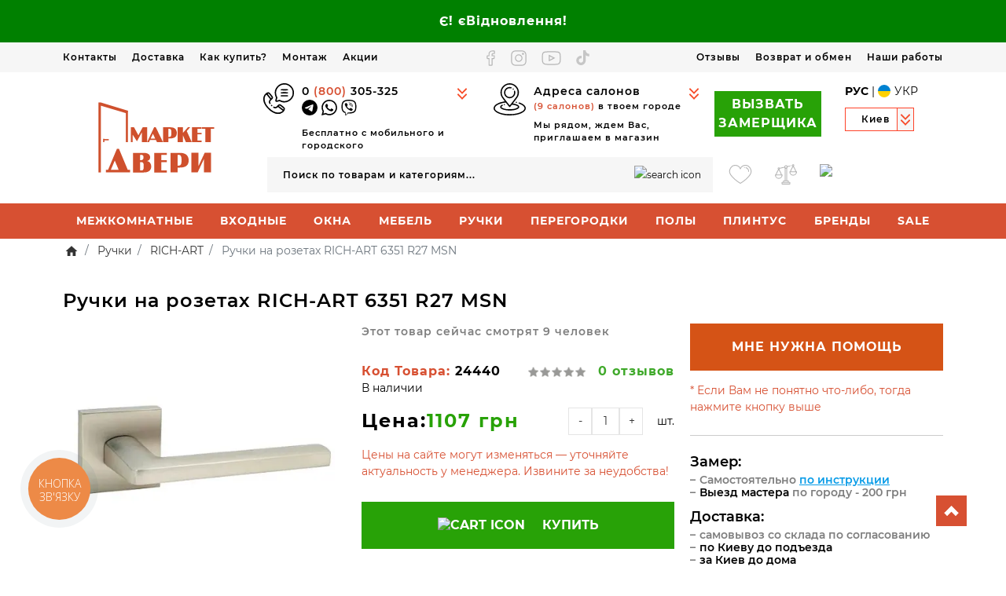

--- FILE ---
content_type: text/html; charset=utf-8
request_url: https://market-dveri.ua/ru/6351-r27-msn-24440/
body_size: 110771
content:
<!DOCTYPE html>
<!--[if IE]><![endif]-->
<!--[if IE 8 ]><html prefix="og: https://ogp.me/ns# fb: https://ogp.me/ns/fb# product: https://ogp.me/ns/product# business: https://ogp.me/ns/business# place: http://ogp.me/ns/place#"  dir="ltr" lang="ru" class="ie8"><![endif]-->
<!--[if IE 9 ]><html prefix="og: https://ogp.me/ns# fb: https://ogp.me/ns/fb# product: https://ogp.me/ns/product# business: https://ogp.me/ns/business# place: http://ogp.me/ns/place#"  dir="ltr" lang="ru" class="ie9"><![endif]-->
<!--[if (gt IE 9)|!(IE)]><!-->
<html prefix="og: https://ogp.me/ns# fb: https://ogp.me/ns/fb# product: https://ogp.me/ns/product# business: https://ogp.me/ns/business# place: http://ogp.me/ns/place#"  dir="ltr" lang="ru">
<!--<![endif]-->
<head>
<!-- Google Tag Manager --><script>(function (w, d, s, l, i) { w[l] = w[l] || [];w[l].push({'gtm.start':new Date().getTime(), event: 'gtm.js'});var f = d.getElementsByTagName(s)[0], j = d.createElement(s), dl = l != 'dataLayer' ? '&l=' + l : '';j.async = true;j.src = 'https://www.googletagmanager.com/gtm.js?id=' + i + dl;f.parentNode.insertBefore(j, f);})(window, document, 'script', 'dataLayer', 'GTM-MZSHW3');</script><!-- End Google Tag Manager -->
<meta charset="UTF-8">
<meta name="viewport" content="width=device-width, initial-scale=1">
<meta http-equiv="X-UA-Compatible" content="IE=edge">
<meta name="theme-color" content="#ffffff"><title>Ручки на розетах RICH-ART 6351 R27 MSN — купить за 1107 грн в Украине | Маркет Двери Киев</title>
<base href="https://market-dveri.ua/">
<meta name="description" content="Купить Ручки на розетах RICH-ART 6351 R27 MSN по цене 1107 грн 🚚 Доставка по Киеву и Украине от всеукраинской сети магазинов Маркет Двери 📞(800) 305-325"><meta name="keywords" content="Ручки на розетах RICH-ART 6351 R27 MSN"><meta property="og:title" content="Ручки на розетах RICH-ART 6351 R27 MSN — купить за 1107 грн в Украине | Маркет Двери Киев"/><meta property="og:type" content="website"/><meta name="p:domain_verify" content="f4a452e954106c6fcf731d16fa093691"/><meta property="og:url" content="https://market-dveri.ua/ru/6351-r27-msn-24440/"/><meta property="og:image" content="https://market-dveri.ua/image/catalog/logo/logo2.svg"/><link href="catalog/view/theme/ft_frame/javascript/bootstrap/bootstrap.min.css" rel="stylesheet">
<link href="catalog/view/theme/ft_frame/stylesheet/ft_base.css?v=3" rel="stylesheet">
	<link rel="stylesheet" href="https://cdn.jsdelivr.net/npm/intl-tel-input@25.12.5/build/css/intlTelInput.css">
<link href="catalog/view/theme/ft_frame/stylesheet/stylesheet.min.css?v=118" rel="stylesheet">
<link href="catalog/view/theme/ft_frame/javascript/owl-carousel/owl.carousel.min.css" rel="stylesheet" media="screen"><link href="catalog/view/javascript/font-awesome/css/font-awesome.min.css" rel="stylesheet" media="screen"><link href="catalog/view/javascript/jquery/swiper/css/swiper.min.css" rel="stylesheet" media="screen"><link href="catalog/view/javascript/jquery/swiper/css/opencart.css" rel="stylesheet" media="screen"><link href="catalog/view/theme/default/stylesheet/ldev_reviews.css" rel="stylesheet" media="screen"><link href="catalog/view/javascript/ex-reviews/dropzone-5.7.0/dist/min/dropzone.min.css" rel="stylesheet" media="screen"><link href="catalog/view/javascript/ex-reviews/fancybox/jquery.fancybox.min.css" rel="stylesheet" media="screen"><link href="catalog/view/javascript/ex-reviews/ex_reviews.css" rel="stylesheet" media="screen"><link href="catalog/view/theme/default/stylesheet/callback.css" rel="stylesheet" media="screen"><link href="catalog/view/theme/default/stylesheet/ocdevwizard/form_builder/stylesheet.css" rel="stylesheet" media="screen"><link href="/catalog/view/javascript/ex-reviews/fancybox/jquery.fancybox.min.css" rel="stylesheet" media="screen"><link href="catalog/view/theme/default/stylesheet/product_statuses.css" rel="stylesheet" media="screen"><script src="catalog/view/theme/ft_frame/javascript/jquery-3.3.1.min.js"></script>
<script src="catalog/view/theme/ft_frame/javascript/bootstrap/popper.min.js"></script>
<script src="catalog/view/theme/ft_frame/javascript/bootstrap/bootstrap.min.js"></script>
<script>
const js_lang = {
	error_captcha: 'Ошибка каптчи',
	error_name: 'Ошибка введенного имени',
	error_phone: 'Введите телефонный номер',
	wrong_phone: 'Неверно введен номер телефона'
}
</script>
<script>function showMobMenu(){ if ( !$('#bg-layout').length ) { $('body').prepend('<div id="bg-layout"></div>'); } $('#bg-layout').addClass('show'); $('html, body').css('overflow', 'hidden'); $('#menu-mobile-ns').addClass('show'); }
	function showMobMenu2(){ if ( !$('#bg-layout').length ) { $('body').prepend('<div id="bg-layout"></div>'); } $('#bg-layout').addClass('show'); $('html, body').css('overflow', 'hidden'); $('#menu-mobile-ns2').addClass('show');} </script>
<script src="catalog/view/theme/ft_frame/javascript/owl-carousel/owl.carousel.min.js"></script><script src="catalog/view/javascript/lazyYT/m.lazyYT.min.js?v=1"></script><script src="catalog/view/javascript/jquery/swiper/js/swiper.jquery.js"></script><script src="catalog/view/javascript/ex-reviews/dropzone-5.7.0/dist/min/dropzone.min.js"></script><script src="catalog/view/javascript/ex-reviews/exif.min.js"></script><script src="catalog/view/javascript/ex-reviews/fancybox/jquery.fancybox.min.js"></script><script src="catalog/view/javascript/ex-reviews/ex_reviews.js"></script><script src="catalog/view/javascript/search_suggestion.js"></script><script src="catalog/view/javascript/search_suggestion_autocomplete.js"></script><script src="catalog/view/javascript/jquery.maskedinput.min.js"></script><script src="catalog/view/javascript/ocdevwizard/form_builder/global.js?v=1.3.2"></script><script src="/catalog/view/javascript/ex-reviews/fancybox/jquery.fancybox.min.js"></script><script src="catalog/view/theme/ft_frame/javascript/ft_common.js?v=33"></script>
<link href="https://market-dveri.ua/ru/6351-r27-msn-24440/" rel="canonical"><link href="https://market-dveri.ua/image/catalog/logotip/favicon.png" rel="icon"><script src="catalog/view/theme/ft_frame/javascript/custom.js?v=41"></script>
<script src="/catalog/view/theme/ft_frame/javascript/submit_forms5.js?v=2"></script>



							<link rel="stylesheet" type="text/css" href="catalog/view/theme/default/stylesheet/popup-fastorder/fastorder1.css" />
						<script src="catalog/view/javascript/quickorder/maskedinput.js" type="text/javascript"></script>
			<script src="catalog/view/javascript/quickorder/newfastorder.js" type="text/javascript"></script>
			<script src="catalog/view/javascript/jquery/magnific/jquery.magnific-popup.min.js" type="text/javascript"></script>
			<link media="screen" href="catalog/view/javascript/jquery/magnific/magnific-popup.css" type="text/css" rel="stylesheet">
			<!--<script type="text/javascript" src="catalog/view/javascript/quickorder/owl-carousel/owl.carousel.min.js"></script> -->
			<!--<link media="screen" href="catalog/view/javascript/quickorder/owl-carousel/owl.carousel.css" rel="stylesheet">-->
			<script type="text/javascript">
			function fastorder_open(prod_id) {
				$.magnificPopup.open({
					tLoading: '<span><i style="font-size:50px;" class="fa fa-spinner fa-pulse"></i></span>',
					items: {
					src: 'index.php?route=extension/module/newfastorder&prod_id='+prod_id,
					type: 'ajax'
					}
				});
			}
			function fastorder_open_cart() {
				$.magnificPopup.open({
					tLoading: '<span><i style="font-size:50px;" class="fa fa-spinner fa-pulse"></i></span>',
					items: {
					src: 'index.php?route=extension/module/newfastordercart',
					type: 'ajax'
					}
				});
			}
			</script>

			<style>
			.btn-quick-order {
				background:FFFFFF;
				border-color:FFFFFF;
				color:FFFFFF !important;
			}
			.btn-quick-order:hover {
				background:FFFFFF;
				border-color:FFFFFF;
			}
			.fast-checkout .btn-ordercart {
				background:FFFFFF;
				border-color:FFFFFF;
				color:FFFFFF !important;
			}
			.fast-checkout .btn-ordercart:hover {
				background:FFFFFF;
				border-color:FFFFFF;
			}
			</style>
		

			
<link href="catalog/view/theme/default/stylesheet/articles.css?v=75" rel="stylesheet">
<!--microdatapro 7.8 open graph start -->
<meta property="og:locale" content="ru-ru">
<meta property="og:rich_attachment" content="true">
<meta property="og:site_name" content="Маркет Двери">
<meta property="og:type" content="product" />
<meta property="og:title" content="Ручки на розетах RICH-ART 6351 R27 MSN — купить за 1107 грн в Украине | Маркет Двери Киев" />
<meta property="og:description" content="Купить Ручки на розетах RICH-ART 6351 R27 MSN по цене 1107 грн 🚚 Доставка по Киеву и Украине от всеукраинской сети магазинов Маркет Двери 📞(800) 305-325" />
<meta property="og:image" content="https://market-dveri.ua/image/catalog/product-323.jpg" />
<meta property="og:image:secure_url" content="https://market-dveri.ua/image/catalog/product-323.jpg" />
<meta property="og:image:width" content="1200">
<meta property="og:image:height" content="630">
<meta property="og:url" content="https://market-dveri.ua/ru/6351-r27-msn-24440/">
<meta property="business:contact_data:street_address" content="ул. Елены Телиги, 3" />
<meta property="business:contact_data:locality" content="Киев" />
<meta property="business:contact_data:postal_code" content="02000" />
<meta property="business:contact_data:country_name" content="Украина" />
<meta property="place:location:latitude" content="50.4661488" />
<meta property="place:location:longitude" content="30.4445503" />
<meta property="business:contact_data:email" content="info@market-dveri.ua"/>
<meta property="business:contact_data:phone_number" content="(067) 332-34-83"/>
<meta property="product:product_link" content="https://market-dveri.ua/ru/6351-r27-msn-24440/">
<meta property="product:brand" content="RICH-ART">
<meta property="product:category" content="Ручки">
<meta property="product:availability" content="instock">
<meta property="product:condition" content="new">
<meta property="product:target_gender" content="unisex">
<meta property="product:price:amount" content="1107.00001107">
<meta property="product:price:currency" content="UAH">
<!--microdatapro 7.8 open graph end -->
 <meta name="google-site-verification" content="UhU89LgWZNKkgR0uW32-V-BfLTJERYgbcX5a7ZZXUJA" />
<link rel="alternate" hreflang="ru" href="https://market-dveri.ua/ru/6351-r27-msn-24440/" />
<link rel="alternate" hreflang="x-default" href="https://market-dveri.ua/ru/6351-r27-msn-24440/" />
<link rel="alternate" hreflang="uk" href="https://market-dveri.ua/uk/6351-r27-msn-24440/" />
</head>
<body>







			
<!-- Google Tag Manager (noscript) -->
<noscript><iframe src="https://www.googletagmanager.com/ns.html?id=GTM-MZSHW3" height="0" width="0" style="display:none;visibility:hidden"></iframe></noscript>
<!-- End Google Tag Manager (noscript) -->
<header>
	<nav class="m-blured" id="top" style="background-color: green; color: black;">
<div class="container">
<div class="top-header-text"><strong><span class="top-header-text--normal">Є! єВідновлення!</span></strong></div>
</div>
</nav>



	<nav id="top-links" class="m-blured">
	<div class="container">
		<div class="top-links-container">
<div class="left-link-container"><a class="top-links-item" href="/ru/kontakty-c9/">Контакты</a>  <a class="top-links-item" href="/ru/dostavka-i-oplata-c1/">Доставка</a> <a class="top-links-item" href="/ru/kak-kupit-c12/">Как купить?</a> <a class="top-links-item" href="/ru/ustanovka-dverey-c2/">Монтаж</a> <a class="top-links-item" href="/ru/akcii-c8/">Акции</a></div>

<div class="social-link-container"><a class="social-link" href="https://www.facebook.com/marketdveri/" rel="nofollow" target="_blank"><svg fill="none" height="20" stroke="#b5b5b5" stroke-width="24" width="13"><use xlink:href="sprite.svg?v=24#face"></use></svg></a> <a class="social-link" href="https://www.instagram.com/marketdveri/" rel="nofollow" target="_blank"><svg height="20" stroke="#b5b5b5" stroke-width="24" width="20"><use xlink:href="sprite.svg?v=35#inst"></use></svg></a> <a class="social-link" href="https://www.youtube.com/channel/UCroAsVZISk1qtF658R-cxWA" rel="nofollow" target="_blank"><svg fill="none" height="20" stroke="#b5b5b5" stroke-width="22" width="25"><use xlink:href="sprite.svg?v=30#yt"></use></svg></a> <a class="social-link" href="https://www.tiktok.com/@marketdveri" rel="nofollow" target="_blank"><svg height="19" width="17"><use xlink:href="sprite.svg?v=32#tt"></use></svg></a></div>

<div class="right-link-container"><a class="top-links-item" href="/ru/store-reviews/">Отзывы</a> <a class="top-links-item" href="/ru/vozvrat-ili-obmen-tovara/">Возврат и обмен</a> <a class="top-links-item" href="/ru/nashi-raboty-k6/">Наши работы</a></div>
</div>



	</div>
	</nav>
	<div class="container m-blured">
		<div class="row my-2 my-sm-3">
			<div class="d-none d-sm-flex flex-column justify-content-center col-12 col-lg-3 col-xl-mw260 mb-2 mb-sm-3 mb-lg-0">
				<div id="logo" class="text-center">
					<a href="https://market-dveri.ua/ru/" aria-label="Logo"><img src="https://market-dveri.ua/image/catalog/logo/logo2.svg" title="Маркет Двери" alt="Маркет Двери" class="img-fluid"  width="150" height="91" /></a>				</div>
			</div>
			<div class="col">
				<div class="row mb-1 mb-sm-2 d-none d-md-flex">
					
					<div class="col-4 col-sm-4 col-xl-4 header-column">
<div class="d-flex">
<div class="header-contact-icon"><svg height="39" width="39"><use xlink:href="sprite.svg?v=2#svg-phones"></use></svg></div>

<div class="header-contact-container  flex-column" id="header-contact-phones-container">
<div class="contact-show-more">
<p class="header-contact-text-big "><a href="tel:0800305325">0 <span class="header-contact-text-big--red">(800) </span>305-325</a></p>

<p class="header-contact-text-big2 "><a class="social-link telegram" href="https://t.me/marketdveri_assist_bot" target="_blank"><svg role="img" viewbox="0 0 24 24" xmlns="http://www.w3.org/2000/svg">
<title></title>
<path d="M11.944 0A12 12 0 0 0 0 12a12 12 0 0 0 12 12 12 12 0 0 0 12-12A12 12 0 0 0 12 0a12 12 0 0 0-.056 0zm4.962 7.224c.1-.002.321.023.465.14a.506.506 0 0 1 .171.325c.016.093.036.306.02.472-.18 1.898-.962 6.502-1.36 8.627-.168.9-.499 1.201-.82 1.23-.696.065-1.225-.46-1.9-.902-1.056-.693-1.653-1.124-2.678-1.8-1.185-.78-.417-1.21.258-1.91.177-.184 3.247-2.977 3.307-3.23.007-.032.014-.15-.056-.212s-.174-.041-.249-.024c-.106.024-1.793 1.14-5.061 3.345-.48.33-.913.49-1.302.48-.428-.008-1.252-.241-1.865-.44-.752-.245-1.349-.374-1.297-.789.027-.216.325-.437.893-.663 3.498-1.524 5.83-2.529 6.998-3.014 3.332-1.386 4.025-1.627 4.476-1.635z"></path></svg> </a> <a class="social-link whatsapp" href="https://wa.me/380672420630" target="_blank"> <svg role="img" viewbox="0 0 24 24" xmlns="http://www.w3.org/2000/svg">
<title></title>
<path d="M17.472 14.382c-.297-.149-1.758-.867-2.03-.967-.273-.099-.471-.148-.67.15-.197.297-.767.966-.94 1.164-.173.199-.347.223-.644.075-.297-.15-1.255-.463-2.39-1.475-.883-.788-1.48-1.761-1.653-2.059-.173-.297-.018-.458.13-.606.134-.133.298-.347.446-.52.149-.174.198-.298.298-.497.099-.198.05-.371-.025-.52-.075-.149-.669-1.612-.916-2.207-.242-.579-.487-.5-.669-.51-.173-.008-.371-.01-.57-.01-.198 0-.52.074-.792.372-.272.297-1.04 1.016-1.04 2.479 0 1.462 1.065 2.875 1.213 3.074.149.198 2.096 3.2 5.077 4.487.709.306 1.262.489 1.694.625.712.227 1.36.195 1.871.118.571-.085 1.758-.719 2.006-1.413.248-.694.248-1.289.173-1.413-.074-.124-.272-.198-.57-.347m-5.421 7.403h-.004a9.87 9.87 0 01-5.031-1.378l-.361-.214-3.741.982.998-3.648-.235-.374a9.86 9.86 0 01-1.51-5.26c.001-5.45 4.436-9.884 9.888-9.884 2.64 0 5.122 1.03 6.988 2.898a9.825 9.825 0 012.893 6.994c-.003 5.45-4.437 9.884-9.885 9.884m8.413-18.297A11.815 11.815 0 0012.05 0C5.495 0 .16 5.335.157 11.892c0 2.096.547 4.142 1.588 5.945L.057 24l6.305-1.654a11.882 11.882 0 005.683 1.448h.005c6.554 0 11.89-5.335 11.893-11.893a11.821 11.821 0 00-3.48-8.413Z"></path></svg> </a> <a class="social-link viber" href="viber://chat?number=380672420630"> <svg role="img" viewbox="0 0 24 24" xmlns="http://www.w3.org/2000/svg">
<title></title>
<path d="M11.4 0C9.473.028 5.333.344 3.02 2.467 1.302 4.187.696 6.7.633 9.817.57 12.933.488 18.776 6.12 20.36h.003l-.004 2.416s-.037.977.61 1.177c.777.242 1.234-.5 1.98-1.302.407-.44.972-1.084 1.397-1.58 3.85.326 6.812-.416 7.15-.525.776-.252 5.176-.816 5.892-6.657.74-6.02-.36-9.83-2.34-11.546-.596-.55-3.006-2.3-8.375-2.323 0 0-.395-.025-1.037-.017zm.058 1.693c.545-.004.88.017.88.017 4.542.02 6.717 1.388 7.222 1.846 1.675 1.435 2.53 4.868 1.906 9.897v.002c-.604 4.878-4.174 5.184-4.832 5.395-.28.09-2.882.737-6.153.524 0 0-2.436 2.94-3.197 3.704-.12.12-.26.167-.352.144-.13-.033-.166-.188-.165-.414l.02-4.018c-4.762-1.32-4.485-6.292-4.43-8.895.054-2.604.543-4.738 1.996-6.173 1.96-1.773 5.474-2.018 7.11-2.03zm.38 2.602c-.167 0-.303.135-.304.302 0 .167.133.303.3.305 1.624.01 2.946.537 4.028 1.592 1.073 1.046 1.62 2.468 1.633 4.334.002.167.14.3.307.3.166-.002.3-.138.3-.304-.014-1.984-.618-3.596-1.816-4.764-1.19-1.16-2.692-1.753-4.447-1.765zm-3.96.695c-.19-.032-.4.005-.616.117l-.01.002c-.43.247-.816.562-1.146.932-.002.004-.006.004-.008.008-.267.323-.42.638-.46.948-.008.046-.01.093-.007.14 0 .136.022.27.065.4l.013.01c.135.48.473 1.276 1.205 2.604.42.768.903 1.5 1.446 2.186.27.344.56.673.87.984l.132.132c.31.308.64.6.984.87.686.543 1.418 1.027 2.186 1.447 1.328.733 2.126 1.07 2.604 1.206l.01.014c.13.042.265.064.402.063.046.002.092 0 .138-.008.31-.036.627-.19.948-.46.004 0 .003-.002.008-.005.37-.33.683-.72.93-1.148l.003-.01c.225-.432.15-.842-.18-1.12-.004 0-.698-.58-1.037-.83-.36-.255-.73-.492-1.113-.71-.51-.285-1.032-.106-1.248.174l-.447.564c-.23.283-.657.246-.657.246-3.12-.796-3.955-3.955-3.955-3.955s-.037-.426.248-.656l.563-.448c.277-.215.456-.737.17-1.248-.217-.383-.454-.756-.71-1.115-.25-.34-.826-1.033-.83-1.035-.137-.165-.31-.265-.502-.297zm4.49.88c-.158.002-.29.124-.3.282-.01.167.115.312.282.324 1.16.085 2.017.466 2.645 1.15.63.688.93 1.524.906 2.57-.002.168.13.306.3.31.166.003.305-.13.31-.297.025-1.175-.334-2.193-1.067-2.994-.74-.81-1.777-1.253-3.05-1.346h-.024zm.463 1.63c-.16.002-.29.127-.3.287-.008.167.12.31.288.32.523.028.875.175 1.113.422.24.245.388.62.416 1.164.01.167.15.295.318.287.167-.008.295-.15.287-.317-.03-.644-.215-1.178-.58-1.557-.367-.378-.893-.574-1.52-.607h-.018z"></path></svg> </a></p>

<p class="header-contact-text">Бесплатно с мобильного и городского</p>
</div>

<div class="hidden-contact-list-container">
<div><strong><span style="font-size:16px;"><a href="tel:0800305325">0 (800)&nbsp;305-325</a></span></strong></div>

<div>
<p class="mt-1">Пн-Пт с 9:00 до 19:00<br />
Сб-Вс с 10:00 до 16:00</p>
</div>

<div class="dropdown-city">Киев</div>

<div><a href="tel:0672420630"><span>(067)</span>242-06-30</a></div>

<div class="dropdown-city dropdown-city-top">Харьков</div>

<div><a href="tel:0631689805"><span>(063)</span>168-98-05</a></div>

<div class="dropdown-city dropdown-city-top">Днепр</div>

<div><a class="d-inline" href="tel:0631689813"><span>(063)</span>168-98-13</a></div>

<div class="dropdown-city dropdown-city-top">Винница</div>

<div><a class="d-inline" href="tel:0631691312"><span>(063)</span>169-13-12</a></div>

<div class="dropdown-city dropdown-city-top">Хмельницкий</div>

<div><a class="d-inline" href="tel:0631689819"><span>(063)</span>168-98-19</a></div>

<div class="dropdown-city dropdown-city-top">Тернополь</div>

<div><a class="d-inline" href="tel:0671066953"><span>(067)</span>106-69-53</a></div>

<div class="dropdown-city dropdown-city-top">Камянец-Подольский</div>

<div><a class="d-inline" href="tel:0671066953"><span>(067)</span>106-69-53</a></div>

<div>
<div class="dropdown-city dropdown-city-top">Ровно</div>

<div><a class="d-inline" href="tel:0631691277"><span>(063)</span>169-12-77</a></div>

<div>
<div class="dropdown-city dropdown-city-top">Черкассы</div>

<div><a class="d-inline" href="tel:0631691351"><span>(063)</span>169-13-51</a></div>

<div>
<div class="dropdown-city dropdown-city-top">Житомир</div>

<div><a class="d-inline" href="tel:0631466406"><span>(063)</span>146-64-06</a></div>
</div>
</div>
</div>

<div>
<p class="mt-1"><strong>Все магазины работают:</strong></p>

<div>
<p class="mt-1">Пн-Пт с 10:00 до 19:00<br />
Сб-Вс с 10:00 до 16:00</p>
</div>
</div>

<p><a class="hidden-email" href="/cdn-cgi/l/email-protection#f49995869f9180b49995869f9180d9908291869dda8195"><span class="__cf_email__" data-cfemail="c0ada1b2aba5b480ada1b2aba5b4eda4b6a5b2a9eeb5a1">[email&#160;protected]</span></a></p>

<p><a href="/ru/kontakty-c9/"><img alt="" loading="lazy" src="https://market-dveri.ua/image/cache/wp/lj/stranici/kontakts/evidnov_md.webp" style="width: 230px; height: 100px;" /></a></p>
</div>
</div>
</div>
</div>


					<div class="d-flex col-sm-4 col-xl-4 header-column">
<div class="header-contact-icon"><svg height="41" width="41"><use xlink:href="sprite.svg#kiev"></use></svg></div>

<div class="header-contact-container flex-column" id="header-contact-address-container">
	<div class="contact-show-more">
		<div class="header-contact-text-big">Адреса салонов</div>
		<div class="header-contact-text"><span class="orange">(9 салонов)</span> в твоем городе		<div class="we-are-close">Мы рядом, ждем Вас, приглашаем в магазин</div>
		</div>
	</div>
	<div class="hidden-contact-list-container">
		<div class="hidden-contact-item">
			<div class="hidden-city">Киев</div>
			<div class="hidden-shops">
									<div class="hidden-address"><span class="orange">ст.м. Дорогожичи</span> - ул. Телиги 3</div>
					<div class="hidden-phones"><a href="tel:0631978541" class="hidden-phone">(063) 197-85-41</a> &nbsp; <a href="https://g.page/market-dveri-berlinskogo?share" class="map-link">(карта проезда)</a></div>
									<div class="hidden-address"><span class="orange">ст.м. Житомирская</span> - пр. Берестейский 121Д</div>
					<div class="hidden-phones"><a href="tel:0631978542" class="hidden-phone">(063) 197-85-42  </a> &nbsp; <a href="https://g.page/r/Cfe9gepOgAFmEAg?share" class="map-link">(карта проезда)</a></div>
									<div class="hidden-address"><span class="orange">ж.м. Троещина</span> - ул. Градинская 5</div>
					<div class="hidden-phones"><a href="tel:0631978543" class="hidden-phone">(063) 197-85-43</a> &nbsp; <a href="https://g.page/market-dveri-troeshina?share" class="map-link">(карта проезда)</a></div>
									<div class="hidden-address"><span class="orange">ст. м. Позняки</span> - пр. Григоренко 22/20</div>
					<div class="hidden-phones"><a href="tel:0631978544" class="hidden-phone">(063) 197-85-44</a> &nbsp; <a href="https://g.page/market-dveri-poznyaki?share" class="map-link">(карта проезда)</a></div>
									<div class="hidden-address"><span class="orange">ст.м. Теремки</span> - ул. Лятошинского 14</div>
					<div class="hidden-phones"><a href="tel:0631689791" class="hidden-phone">(063) 168-97-91</a> &nbsp; <a href="https://g.page/market-dveri-teremki?share" class="map-link">(карта проезда)</a></div>
									<div class="hidden-address"><span class="orange">Виноградарь</span> - пр. Европейского Союза 80</div>
					<div class="hidden-phones"><a href="tel:0631689792" class="hidden-phone">(063) 168-97-92</a> &nbsp; <a href="https://g.page/market-dveri-varshavskiy?share" class="map-link">(карта проезда)</a></div>
									<div class="hidden-address"><span class="orange">ст.м. Минская</span> - ул. Левка Лукьяненка 21</div>
					<div class="hidden-phones"><a href="tel:0631689803" class="hidden-phone">(063) 168-98-03</a> &nbsp; <a href="https://g.page/market-dveri-minskaya?share" class="map-link">(карта проезда)</a></div>
									<div class="hidden-address"><span class="orange">Дарницкая площадь</span> - Харьковское шоссе 18</div>
					<div class="hidden-phones"><a href="tel:0631689806" class="hidden-phone">(063) 168-98-06</a> &nbsp; <a href="https://goo.gl/maps/kTtWHkkPt7ymD29P7" class="map-link">(карта проезда)</a></div>
									<div class="hidden-address"><span class="orange">ст.м. Лыбедская</span> - бул. Николая Михновского 1</div>
					<div class="hidden-phones"><a href="tel:0631691245" class="hidden-phone">(063) 169-12-45</a> &nbsp; <a href="https://maps.app.goo.gl/asrZGkRtMCbfNdSg7" class="map-link">(карта проезда)</a></div>
							</div>
		</div>
				<div class="hidden-contact-item">
			<div class="hidden-city">Харьков</div>
			<div class="hidden-shops">
									<div class="hidden-address"><span>ст.м. Ботанический Сад</span> - пр. Науки 29</div>
					<div class="hidden-phones"><a href="tel:0631689805">(063) 168-98-05</a> &nbsp; <a href="https://goo.gl/maps/n9FTXHSxEVZYTNCq9?share" class="map-link">(карта проезда)</a></div>
									<div class="hidden-address"><span>ст.м. Салтовская</span> - ул. Нескореных 24а</div>
					<div class="hidden-phones"><a href="tel:0631689816">(063) 168-98-16</a> &nbsp; <a href="https://goo.gl/maps/n4X2N1yojjKE4cEE7?share" class="map-link">(карта проезда)</a></div>
							</div>
		</div>
				<div class="hidden-contact-item">
			<div class="hidden-city">Днепр</div>
			<div class="hidden-shops">
									<div class="hidden-address"><span>Левый берег</span> - пр. Слобожанский 107</div>
					<div class="hidden-phones"><a href="tel:0631689813">(063) 168-98-13</a> &nbsp; <a href="https://goo.gl/maps/LX36n15AuvjTQPbr8?share" class="map-link">(карта проезда)</a></div>
									<div class="hidden-address"><span>Правый берег, Озерка</span> - ул. Старокозацкая 82</div>
					<div class="hidden-phones"><a href="tel:0631689814">(063) 168-98-14</a> &nbsp; <a href="https://goo.gl/maps/RRHeb4f6XigBg1w36?share" class="map-link">(карта проезда)</a></div>
									<div class="hidden-address"><span>Правый берег</span> - ул. Набережная Победы 68-А</div>
					<div class="hidden-phones"><a href="tel:0637374717">(063) 737-47-17</a> &nbsp; <a href="https://maps.app.goo.gl/KvnF1mpL8pCB2J8dA" class="map-link">(карта проезда)</a></div>
							</div>
		</div>
				<div class="hidden-contact-item">
			<div class="hidden-city">Винница</div>
			<div class="hidden-shops">
									<div class="hidden-address"><span>Вишенки</span> - ул. Келецкая 53</div>
					<div class="hidden-phones"><a href="tel:0631689817">(063) 168-98-17</a> &nbsp; <a href="https://goo.gl/maps/pTyqzMEX72KFVJsC8" class="map-link">(карта проезда)</a></div>
									<div class="hidden-address"><span>Замостянский район</span> - ул. Батожская 22/11</div>
					<div class="hidden-phones"><a href="tel:0631691312">(063) 169-13-12</a> &nbsp; <a href="https://maps.app.goo.gl/jzxp7DRztVKfkWG1A" class="map-link">(карта проезда)</a></div>
									<div class="hidden-address"><span>СКЛАД-МАГАЗИН</span> - ул. Гонты 22а</div>
					<div class="hidden-phones"><a href="tel:0631689818">(063) 168-98-18</a> &nbsp; <a href="https://maps.app.goo.gl/jzxp7DRztVKfkWG1A" class="map-link">(карта проезда)</a></div>
							</div>
		</div>
				<div class="hidden-contact-item">
			<div class="hidden-city">Хмельницкий</div>
			<div class="hidden-shops">
									<div class="hidden-address"><span>м-рн. Озёрная</span> - ул. Панаса Мирного 16/1</div>
					<div class="hidden-phones"><a href="tel:0631689819">(063) 168-98-19</a> &nbsp; <a href="https://goo.gl/maps/9mhJJGTQXRpk6KD77" class="map-link">(карта проезда)</a></div>
									<div class="hidden-address"><span>м-рн. Выставка</span> - ул. Заречанская 18</div>
					<div class="hidden-phones"><a href="tel:0631691271">(063) 169-12-71</a> &nbsp; <a href="https://maps.app.goo.gl/xqPKqkK1W691bre89" class="map-link">(карта проезда)</a></div>
							</div>
		</div>
				<div class="hidden-contact-item">
			<div class="hidden-city">Черкассы</div>
			<div class="hidden-shops">
									<div class="hidden-address"><span>Центр</span> - бул. Шевченка 170</div>
					<div class="hidden-phones"><a href="tel:0631691351">(063) 169-13-51</a> &nbsp; <a href="https://maps.app.goo.gl/6cCM1t1FG2zxc4rp6" class="map-link">(карта проезда)</a></div>
							</div>
		</div>
				<div class="hidden-contact-item">
			<div class="hidden-city">Житомир</div>
			<div class="hidden-shops">
									<div class="hidden-address"><span>Королевский район</span> - ул. Витрука, 2А</div>
					<div class="hidden-phones"><a href="tel:0631466406">(063) 146-64-06</a> &nbsp; <a href="https://maps.app.goo.gl/PBEEBXDo51YaZRk79" class="map-link">(карта проезда)</a></div>
							</div>
		</div>
				<div class="hidden-contact-item">
			<div class="hidden-city">Ровно</div>
			<div class="hidden-shops">
									<div class="hidden-address"><span>Антураж</span> - вул. Богоявленська 3</div>
					<div class="hidden-phones"><a href="tel:0631691277">(063) 169-12-77</a> &nbsp; <a href="https://maps.app.goo.gl/Yw1SfMcPT8uMxnGS9" class="map-link">(карта проезда)</a></div>
							</div>
		</div>
				<div class="hidden-contact-item">
			<div class="hidden-city">Тернополь</div>
			<div class="hidden-shops">
									<div class="hidden-address"><span>ЖДЁМ ОТКРЫТИЯ!</span></div>
					<div class="hidden-phones"><a href="tel:0671066953">(067) 106-69-53</a> &nbsp; <a href="" class="map-link">(карта проезда)</a></div>
							</div>
		</div>
				<div class="hidden-contact-item">
			<div class="hidden-city">Луцк</div>
			<div class="hidden-shops">
									<div class="hidden-address"><span>район Автозавода</span> - ул. Ровенская 48</div>
					<div class="hidden-phones"><a href="tel:0631689834">(063) 168-98-34</a> &nbsp; <a href="https://goo.gl/maps/c1GUndEnPUjdN7q58" class="map-link">(карта проезда)</a></div>
							</div>
		</div>
				<div class="hidden-contact-item">
			<div class="hidden-city">Бровары</div>
			<div class="hidden-shops">
									<div class="hidden-address"><span>Бровары, ЖК Лесной Квартал</span> - ул. Киевская 243</div>
					<div class="hidden-phones"><a href="tel:0631978546">(063) 197-85-46</a> &nbsp; <a href="https://g.page/market-dveri-brovary?share" class="map-link">(карта проезда)</a></div>
							</div>
		</div>
				<div class="hidden-contact-item">
			<div class="hidden-city">Ирпень</div>
			<div class="hidden-shops">
									<div class="hidden-address"><span>Ирпень</span> - вул. Садова 43</div>
					<div class="hidden-phones"><a href="tel:0631689799">(063) 168-97-99</a> &nbsp; <a href="https://g.page/r/Ca_lmGMlMOmMEAg?share" class="map-link">(карта проезда)</a></div>
							</div>
		</div>
				<div class="hidden-contact-item">
			<div class="hidden-city">Буча</div>
			<div class="hidden-shops">
									<div class="hidden-address"><span>Буча</span> - бул. Богдана Хмельницкого 4</div>
					<div class="hidden-phones"><a href="tel:0631691069">(063) 169-10-69</a> &nbsp; <a href="https://maps.app.goo.gl/8GYvTZFJH2USx8xu7" class="map-link">(карта проезда)</a></div>
							</div>
		</div>
				<div class="hidden-contact-item">
			<div class="hidden-city">Борисполь</div>
			<div class="hidden-shops">
									<div class="hidden-address"><span>Борисполь</span> - ул. Февральская 20а</div>
					<div class="hidden-phones"><a href="tel:0631689829">(063) 168-98-29</a> &nbsp; <a href="https://goo.gl/maps/GY7gYDJhPAnPKWRw5" class="map-link">(карта проезда)</a></div>
							</div>
		</div>
				<div class="hidden-contact-item">
			<div class="hidden-city">Каменец-Подольский</div>
			<div class="hidden-shops">
									<div class="hidden-address"><span>ЖДЁМ ОТКРЫТИЯ!</span></div>
					<div class="hidden-phones"><a href="tel:0671066953">(067) 106-69-53</a> &nbsp; <a href="" class="map-link">(карта проезда)</a></div>
							</div>
		</div>
			</div>
</div>
</div>


					<div class="d-none d-sm-flex col-12 col-xl-4  mt-2 mt-sm-3 mt-xl-0 header-column  justify-content-between justify-content-xl-end align-items-start">
						<a class="call-specialist"
						 href="/ru/zamery-c20/">ВЫЗВАТЬ ЗАМЕРЩИКА</a>
						<div class="lan-cities"><div id="language">
        <span id="language-ru" class="font-weight-bold">РУС</span>
    |      <a href="https://market-dveri.ua/uk/6351-r27-msn-24440/" id="language-uk">УКР</a>
  </div>

						 <div class="block-cities"><div class="v2_seo_multiregion">
    <span>Город:</span> <div class="drp"><div class="drp-btn caret">Киев</div><ul class="drp-list"><li>
<span onclick="switchCity(21)" class="drp-item">Харьков</span>
</li><li>
<span onclick="switchCity(22)" class="drp-item">Днепр</span>
</li><li>
<span onclick="switchCity(19)" class="drp-item">Одесса</span>
</li><li>
<span onclick="switchCity(20)" class="drp-item">Львов</span>
</li><li>
<span onclick="switchCity(25)" class="drp-item">Запорожье</span>
</li><li>
<span onclick="switchCity(26)" class="drp-item">Кривой Рог</span>
</li><li>
<span onclick="switchCity(27)" class="drp-item">Николаев</span>
</li><li>
<span onclick="switchCity(28)" class="drp-item">Винница</span>
</li><li>
<span onclick="switchCity(29)" class="drp-item">Чернигов</span>
</li><li>
<span onclick="switchCity(30)" class="drp-item">Полтава</span>
</li><li>
<span onclick="switchCity(31)" class="drp-item">Херсон</span>
</li><li>
<span onclick="switchCity(32)" class="drp-item">Хмельницкий</span>
</li><li>
<span onclick="switchCity(33)" class="drp-item">Черкассы</span>
</li><li>
<span onclick="switchCity(34)" class="drp-item">Черновцы</span>
</li><li>
<span onclick="switchCity(35)" class="drp-item">Житомир</span>
</li><li>
<span onclick="switchCity(36)" class="drp-item">Сумы</span>
</li><li>
<span onclick="switchCity(37)" class="drp-item">Ровно</span>
</li><li>
<span onclick="switchCity(38)" class="drp-item">Ивано-Франковск</span>
</li><li>
<span onclick="switchCity(39)" class="drp-item">Тернополь</span>
</li><li>
<span onclick="switchCity(40)" class="drp-item">Кропивницкий</span>
</li><li>
<span onclick="switchCity(41)" class="drp-item">Луцк</span>
</li><li>
<span onclick="switchCity(42)" class="drp-item">Ужгород</span>
</li><li>
<span onclick="switchCity(43)" class="drp-item">Бровары</span>
</li><li>
<span onclick="switchCity(45)" class="drp-item">Ирпень</span>
</li><li>
<span onclick="switchCity(46)" class="drp-item">Буча</span>
</li><li>
<span onclick="switchCity(44)" class="drp-item">Борисполь</span>
</li><li>
<span onclick="switchCity(47)" class="drp-item">Каменец-Подольский</span>
</li></ul></div>
</div>

</div></div>
					</div>

				</div>
				<div class="row mobile-header-wrap">
					<div class="col-12 col-sm-6 col-lg  m-blured search-column"><div class="ft_search-wrapper  position-relative">
	<div id="ft_search" class=" no-outline input-group">
		<input type="search" name="search" value="" placeholder="Поиск по товарам и категориям..." class="custom-search-input no-outline form-control text-center text-md-left" aria-label="Поиск по товарам и категориям..." />
		<input class="selected-category" type="hidden" name="category_id" value="0" />
		<div class="search-button-container input-group-append">
			<button type="button" class="custom-search-button no-outline search-button" aria-label="Поиск по товарам и категориям...">
				<img src="https://market-dveri.ua/image/cache/wp/ep/catalog/view/theme/ft_frame/image/search.webp" alt="search icon">       
			</button>
		</div>
	</div>
	</div>
</div>
					<div class="mobile-header-left d-flex d-md-none">
													<a href="https://market-dveri.ua/ru/" aria-label="Logo">
								<div class="">
									<img src="https://market-dveri.ua/image/catalog/logo/logo2.svg" title="Маркет Двери" alt="Маркет Двери" class="img-fluid" width="150" height="91">
								</div>
							</a>
												<div class="mobile-header-left-links">
							<button type="button" onclick="showContacts()">
								<span class="salons">Адреса салонов</span>
								<span class="salons_n"><span class="orange">(9 салонов)</span> в твоем городе</span>
							</button>
						</div>
					</div>
					<div class="d-flex col-md-12 col-sm-6 mobile-header-right col-xl-4 mt-2 mt-sm-0 top-header-icon-container m-blured">
						<a class="d-block d-md-none phone" href="tel:0800305325">0 <span>(800)</span> 305-325</a>
						<a href="/ru/zamery-c20/" class="d-md-none call-master"><svg width="24" height="24" viewBox="0 0 24 24" fill="none" xmlns="http://www.w3.org/2000/svg">
								<path d="M5 9.97873C5 11.095 6.79086 12 9 12V9.97873C9 8.98454 9 8.48745 8.60252 8.18419C8.20504 7.88092 7.811 7.99435 7.02292 8.22121C5.81469 8.56902 5 9.2258 5 9.97873Z" stroke="white" stroke-width="1.5" stroke-linejoin="round"/>
								<path d="M16 8.5C16 10.433 12.866 12 9 12C5.13401 12 2 10.433 2 8.5C2 6.567 5.13401 5 9 5C12.866 5 16 6.567 16 8.5Z" stroke="white" stroke-width="1.5"/>
								<path d="M2 9V15.6667C2 17.5076 5.13401 19 9 19H20C20.9428 19 21.4142 19 21.7071 18.7071C22 18.4142 22 17.9428 22 17V14C22 13.0572 22 12.5858 21.7071 12.2929C21.4142 12 20.9428 12 20 12H9" stroke="white" stroke-width="1.5"/>
								<path d="M18 19V17M14 19V17M10 19V17M6 18.5V16.5" stroke="white" stroke-width="1.5" stroke-linecap="round" stroke-linejoin="round"/>
							</svg>
							<span>Вызов замерщика</span></a>

												<div id="hicons">
						<a href="#" class="header-icon-item-link mobile-search-toggler d-block d-md-none">
							<svg width="28" height="28" fill="#b5b5b5"><use xlink:href="sprite.svg#search"></use></svg>
						</a>
						<a class="header-icon-item-link header-button-icon no-outline position-relative" href="https://market-dveri.ua/index.php?route=account/wishlist">
							<svg width="30" height="26"><use xlink:href="sprite.svg#heart"></use></svg>
						</a>
						<a class=" header-icon-item-link header-button-icon no-outline d-none d-md-block position-relative"
							 href="https://market-dveri.ua/index.php?route=product/compare">
							<svg width="28" height="26" fill="#b5b5b5"><use xlink:href="sprite.svg#compare"></use></svg>
						</a>
						<style>#liaj1 * {color:transparent !important; text-shadow: none !important;}</style><div id='liaj1'><div id="cart" class="d-flex align-items-center">
  <button type="button" class="no-outline position-relative"  data-toggle="modal"  data-target="#ft-popup-cart" data-loading="Загрузка...">
		<span class="cart-text-container">
      <img src="https://market-dveri.ua/image/cache/wp/ep/catalog/view/theme/ft_frame/image/cart.webp" width="33" height="25" alt="cart icon">       
      <span  id="cart-total" class="cart-text">Товаров 0 (0 грн)</span>
    </span>
	</button>
	<div class="modal fade" id="ft-popup-cart" tabindex="-1" role="dialog">
		<div class="modal-dialog" role="document">
			<div class="modal-content">
				<div class="modal-header no-gutters">
					<div class="col-auto">
						<div class="h5 modal-h-icon modal-title mr-3">
							<span class="loading-icon">
								<svg class="spinner" width="24px" height="24px" viewBox="0 0 66 66" xmlns="http://www.w3.org/2000/svg">
									 <circle class="path" fill="none" stroke-width="6" stroke-linecap="round" cx="33" cy="33" r="30"></circle>
								</svg>
							</span>
							<span class="static-icon">
								<svg height="24" viewBox="0 0 24 24" width="24" xmlns="http://www.w3.org/2000/svg">
									<path d="M17.21 9l-4.38-6.56c-.19-.28-.51-.42-.83-.42-.32 0-.64.14-.83.43L6.79 9H2c-.55 0-1 .45-1 1 0 .09.01.18.04.27l2.54 9.27c.23.84 1 1.46 1.92 1.46h13c.92 0 1.69-.62 1.93-1.46l2.54-9.27L23 10c0-.55-.45-1-1-1h-4.79zM9 9l3-4.4L15 9H9zm3 8c-1.1 0-2-.9-2-2s.9-2 2-2 2 .9 2 2-.9 2-2 2z"/>
								</svg>
							</span>
						</div>
					</div>
					<div class="col">
						<span class="modal-title">
							Корзина покупок
						</span>
					</div>
					<div class="col-auto">
						<div class="h5 modal-title modal-h-icon" data-dismiss="modal">
							<svg class="d-block position-absolute" height="24" viewBox="0 0 24 24" width="24" xmlns="http://www.w3.org/2000/svg">
								<path d="M19 6.41L17.59 5 12 10.59 6.41 5 5 6.41 10.59 12 5 17.59 6.41 19 12 13.41 17.59 19 19 17.59 13.41 12z"/>
							</svg>
						</div>
					</div>
				</div>
				<div class="modal-body">
					<div class="cart-list">
												<div class="cart-empty text-center p-3">
							<span class="si si-rem loading-icon mr-2">
								<svg class="spinner" viewBox="0 0 66 66" xmlns="http://www.w3.org/2000/svg">
									 <circle class="path" fill="none" stroke-width="6" stroke-linecap="round" cx="33" cy="33" r="30"></circle>
								</svg>
							</span>
							Ваша корзина пуста!
						</div>
											</div>
					<div class="cart-mask"></div>
				</div>
				<div class="modal-footer">
					<div class="row d-flex align-items-center">
						<div class="col-12 col-sm-4 order-sm-3">
							<a class="btn btn-primary btn-block mb-3 mb-sm-0" href="https://market-dveri.ua/ru/simplecheckout/">Оформить заказ</a>
						</div>

						<div class="col-5 col-sm-4 order-sm-1">
							<a href="#" class="btn btn-light btn-block button-back" data-dismiss="modal">Вернуться</a>
						</div>
						<div class="col-7 col-sm-4 order-sm-2">
							<a class="btn btn-light btn-block button-back" href="https://market-dveri.ua/index.php?route=checkout/cart">Перейти в корзину</a>
						</div>
					</div>
				</div>
			</div>
		</div>
	</div>
</div>
<!--liaj--></div>
<script data-cfasync="false" src="/cdn-cgi/scripts/5c5dd728/cloudflare-static/email-decode.min.js"></script><script>if(document.cookie.indexOf('li_nr')>=0)document.write('<s'+"cript src=\"https:\/\/market-dveri.ua\/ru\/6351-r27-msn-24440\/?li_op=gens&js=1&md=78da4bad2849cd2bcecccfd3cfcd4f29cd49d54f2b4acc4d2dc948cd05324be293138b4a00fd7c0df2&cd="+Date.now()+'"></scrip'+'t>')
</script>

						</div>
					</div>
				</div>

			</div>

		</div>
	</div>
	<div class="menu-header-box">
  <div class="container">
    <nav class="v2-menu">
      <div class="v2-menu-bars" onclick="showMobMenu()"><i class="i-bars"></i></div>
      <ul class="v2-menu-ul v2-menu-ul-1">
                <li class="v2-dropdown">
                      <a href="https://market-dveri.ua/ru/mezhkomnatnye-dveri/">Межкомнатные</a>
                              <ul class="v2-menu-ul v2-menu-ul-2 v2-dropdown-menu">
                        <li>
                              <span>Производители</span>
                                          <ul class="v2-menu-ul v2-menu-ul-3">
                                <li><a href="https://market-dveri.ua/ru/korfad-m243/">Korfad</a></li>
                              <li><a href="https://market-dveri.ua/ru/korfad-express/">Korfad Express</a></li>
                              <li><a href="https://market-dveri.ua/ru/korfad-excellence/">Korfad Excellence</a></li>
                              <li><a href="https://market-dveri.ua/ru/leador-m282/">Leador</a></li>
                              <li><a href="https://market-dveri.ua/ru/leador-express-new/">Leador Express</a></li>
                              <li><a href="https://market-dveri.ua/ru/darumi/">Darumi</a></li>
                              <li><a href="https://market-dveri.ua/ru/omega-m274/">Omega</a></li>
                              <li><a href="https://market-dveri.ua/ru/terminus-m34/">Terminus</a></li>
                              <li><a href="https://market-dveri.ua/ru/rodos-m269/">Rodos</a></li>
                              <li><a href="https://market-dveri.ua/ru/kfd/">KFD</a></li>
                              <li><a href="https://market-dveri.ua/ru/estet-doors/">Estet Doors</a></li>
                              <li><a href="https://market-dveri.ua/ru/stdm-m232/">STDM</a></li>
                              <li><a href="https://market-dveri.ua/ru/nsd-dveri-m92/">НСД Двери</a></li>
                              <li><a href="https://market-dveri.ua/ru/impression-doors/">Impression Doors</a></li>
                              <li><a href="https://market-dveri.ua/ru/omis-m33/">Омис</a></li>
                              <li><a href="https://market-dveri.ua/ru/stildoors/">StilDoors</a></li>
                              <li><a href="https://market-dveri.ua/ru/msdoors/">MSDoors</a></li>
                              <li><a href="https://market-dveri.ua/ru/brama-m28/">Brama</a></li>
                              <li><a href="https://market-dveri.ua/ru/grand-m287/">ГРАНД</a></li>
                              <li><a href="https://market-dveri.ua/ru/neman-m73/">Неман</a></li>
                              <li><a href="https://market-dveri.ua/ru/wakewood-m285/">WakeWood</a></li>
                              <li><a href="https://market-dveri.ua/ru/secret-doors/">Secret Doors</a></li>
                              <li><a href="https://market-dveri.ua/ru/status-m246/">Status</a></li>
                              <li><a href="https://market-dveri.ua/ru/danapris-m288/">Danapris</a></li>
                              <li><a href="https://market-dveri.ua/ru/dooris/">Dooris</a></li>
                              <li><a href="https://market-dveri.ua/ru/rockwood-m283/">RockWood</a></li>
                              <li><a href="https://market-dveri.ua/ru/hygge/">Hygge</a></li>
                              <li><a href="https://market-dveri.ua/ru/relikt-m36/">Реликт</a></li>
                              <li><a href="https://market-dveri.ua/ru/verto-m27/">Verto</a></li>
                              <li><a href="https://market-dveri.ua/ru/kontur/">Контур</a></li>
                              <li><a href="https://market-dveri.ua/ru/family-doors/">Family Doors</a></li>
                              <li><a href="https://market-dveri.ua/ru/massiv-sosny-m179/">Массив Сосны</a></li>
                              <li><a href="https://market-dveri.ua/ru/berdichev-m236/">Бердичев</a></li>
                              <li><a href="https://market-dveri.ua/ru/art-door-m260/">Art Door</a></li>
                              <li><a href="https://market-dveri.ua/ru/dveripro-m290/">DVERIPRO</a></li>
                              <li><a href="https://market-dveri.ua/ru/in-wood/">In Wood</a></li>
                              <li><a href="https://market-dveri.ua/ru/dorum/">Dorum</a></li>
                              <li><a href="https://market-dveri.ua/ru/rezult/">Rezult</a></li>
                              <li><a href="https://market-dveri.ua/ru/papa-karlo-m107/">Папа Карло</a></li>
                              <li><a href="https://market-dveri.ua/ru/novyy-stil-m26/">Новый Стиль</a></li>
                              <li><a href="https://market-dveri.ua/ru/luxdoors/">Luxdoors</a></li>
                              <li><a href="https://market-dveri.ua/ru/portalino/">Portalino</a></li>
                              <li><a href="https://market-dveri.ua/ru/city-doors/">CITY</a></li>
                              <li><a href="https://market-dveri.ua/ru/free-style/">Free Style</a></li>
                              <li><a href="https://market-dveri.ua/ru/podilski-dveri/">Подольские Двери</a></li>
                              <li><a href="https://market-dveri.ua/ru/ultraporte/">UltraPorte</a></li>
                              <li><a href="https://market-dveri.ua/ru/druid/">Druid</a></li>
                              <li><a href="https://market-dveri.ua/ru/sherwood/">SherWood</a></li>
                              <li><a href="https://market-dveri.ua/ru/tm-doors/">ТМ DOORS</a></li>
                              <li><a href="https://market-dveri.ua/ru/comeo-porte/">Comeo Porte</a></li>
                              <li><a href="https://market-dveri.ua/ru/allegro/">Allegro</a></li>
                              <li><a href="https://market-dveri.ua/ru/lekon/">Лекон</a></li>
                              <li><a href="https://market-dveri.ua/ru/alyans-doors/">Альянс Doors</a></li>
                              <li><a href="https://market-dveri.ua/ru/city-line/">City Line</a></li>
                              <li><a href="https://market-dveri.ua/ru/doorway/">Doorway</a></li>
                              <li><a href="https://market-dveri.ua/ru/syndicate-doors/">Syndicate Doors</a></li>
                              <li><a href="https://market-dveri.ua/ru/europe-doors/">Europe Doors</a></li>
                              <li><a href="https://market-dveri.ua/ru/gorgania/">Gorgania</a></li>
                              <li><a href="https://market-dveri.ua/ru/gradoporte/">Gradoporte</a></li>
                            </ul>
                          </li>
                        <li>
                              <span>Материал</span>
                                          <ul class="v2-menu-ul v2-menu-ul-3">
                                <li><a href="https://market-dveri.ua/ru/derevyannye-k634/">Деревянные</a></li>
                              <li><a href="https://market-dveri.ua/ru/laminirovannye-k636/">Ламинированные</a></li>
                              <li><a href="https://market-dveri.ua/ru/pvkh-plenka-k638/">ПВХ пленка</a></li>
                              <li><a href="https://market-dveri.ua/ru/mezhkomnatnye-dveri/shponirovannye-k639_f">Шпонированные</a></li>
                              <li><a href="https://market-dveri.ua/ru/mezhkomnatnye-dveri/krashennye-k642-f">Крашенные</a></li>
                            </ul>
                          </li>
                        <li>
                              <span>Цвет</span>
                                          <ul class="v2-menu-ul v2-menu-ul-3">
                                <li><a href="https://market-dveri.ua/ru/mezhkomnatnye-dveri/belye-k633-f">Белые</a></li>
                              <li><a href="https://market-dveri.ua/ru/serye-k893/">Серые</a></li>
                              <li><a href="https://market-dveri.ua/ru/svetlye/">Светлые</a></li>
                              <li><a href="https://market-dveri.ua/ru/temnye/">Темные</a></li>
                            </ul>
                          </li>
                        <li>
                              <span>Тип</span>
                                          <ul class="v2-menu-ul v2-menu-ul-3">
                                <li><a href="https://market-dveri.ua/ru/mezhkomnatnye-dveri/raspashnye-k616-f">Распашные</a></li>
                              <li><a href="https://market-dveri.ua/ru/razdvizhnye-k617/">Раздвижные</a></li>
                              <li><a href="https://market-dveri.ua/ru/dvoynye-k618/">Двойные</a></li>
                              <li><a href="https://market-dveri.ua/ru/mezhkomnatnye-dveri/odnostvorchast-k620-f">Одностворчатые</a></li>
                              <li><a href="https://market-dveri.ua/ru/dvukhstvorchatye-k621/">Двухстворчатые</a></li>
                              <li><a href="https://market-dveri.ua/ru/nestandartnye-k625/">Нестандартные</a></li>
                              <li><a href="https://market-dveri.ua/ru/skrytogo-montaja-m271/">Скрытого монтажа</a></li>
                              <li><a href="https://market-dveri.ua/ru/mezhkomnatnye-dveri/rotorni-f">Роторные</a></li>
                              <li><a href="https://market-dveri.ua/ru/kassetnogo-tipa/">Кассетного типа</a></li>
                              <li><a href="https://market-dveri.ua/ru/arki-k603/">Арки</a></li>
                              <li><a href="https://market-dveri.ua/ru/mezhkomnatnye-dveri-s-korobkoj/">Двери с коробкой</a></li>
                            </ul>
                          </li>
                        <li>
                              <span>Стиль</span>
                                          <ul class="v2-menu-ul v2-menu-ul-3">
                                <li><a href="https://market-dveri.ua/ru/mezhkomnatnye-dveri/klassika-k626-f">Классика</a></li>
                              <li><a href="https://market-dveri.ua/ru/khay-tek-k627/">Хай-тек</a></li>
                              <li><a href="https://market-dveri.ua/ru/mezhkomnatnye-dveri/provans-k628-f">Прованс</a></li>
                              <li><a href="https://market-dveri.ua/ru/minimalizm-k629/">Минимализм</a></li>
                              <li><a href="https://market-dveri.ua/ru/modern-k630/">Модерн</a></li>
                              <li><a href="https://market-dveri.ua/ru/rovnye-k631/">Ровные</a></li>
                              <li><a href="https://market-dveri.ua/ru/dvukhtsvetnye-k632/">Двухцветные</a></li>
                            </ul>
                          </li>
                        <li>
                              <span>Назначение</span>
                                          <ul class="v2-menu-ul v2-menu-ul-3">
                                <li><a href="https://market-dveri.ua/ru/mezhkomnatnye-dveri/v-komnatu-k607-f">В комнату</a></li>
                              <li><a href="https://market-dveri.ua/ru/mezhkomnatnye-dveri/v-detskuyu-k608-f">В детскую</a></li>
                              <li><a href="https://market-dveri.ua/ru/mezhkomnatnye-dveri/v-kukhnyu-k609-f">В кухню</a></li>
                              <li><a href="https://market-dveri.ua/ru/mezhkomnatnye-dveri/v-vannuyu-k610-f">В ванную</a></li>
                              <li><a href="https://market-dveri.ua/ru/mezhkomnatnye-dveri/v-tualet-k611-f">В туалет</a></li>
                              <li><a href="https://market-dveri.ua/ru/mezhkomnatnye-dveri/v-kladovku-k612-f">В кладовку</a></li>
                              <li><a href="https://market-dveri.ua/ru/mezhkomnatnye-dveri/v-garderobnuyu-k613-f">В гардеробную</a></li>
                              <li><a href="https://market-dveri.ua/ru/mezhkomnatnye-dveri/vtoraya-prokhodnaya-k614-f">Вторая проходная</a></li>
                              <li><a href="https://market-dveri.ua/ru/mezhkomnatnye-dveri/v-tekhnicheskie-pomescheniya-k615-f">В технические помещения</a></li>
                              <li><a href="https://market-dveri.ua/ru/v-ofis-k1050/">В офис</a></li>
                              <li><a href="https://market-dveri.ua/ru/dveri-dlya-uchebnyh-zavedenij/">Для учебных заведений</a></li>
                            </ul>
                          </li>
                      </ul>
                  </li>
                <li class="v2-dropdown">
                      <a href="https://market-dveri.ua/ru/vkhodnye-dveri-k9/">Входные</a>
                              <ul class="v2-menu-ul v2-menu-ul-2 v2-dropdown-menu">
                        <li>
                              <span>Производитель</span>
                                          <ul class="v2-menu-ul v2-menu-ul-3">
                                <li><a href="https://market-dveri.ua/ru/redfort-m272/">Redfort</a><img src="https://market-dveri.ua/image/cache/wp/lp/ico/sklad.webp" width="57" height="18"></li>
                              <li><a href="https://market-dveri.ua/ru/qdoors-m275/">Qdoors</a><img src="https://market-dveri.ua/image/cache/wp/lp/ico/sklad.webp" width="57" height="18"></li>
                              <li><a href="https://market-dveri.ua/ru/bulat-m244/">Булат</a><img src="https://market-dveri.ua/image/cache/wp/lp/ico/sklad.webp" width="57" height="18"></li>
                              <li><a href="https://market-dveri.ua/ru/abwehr/">Abwehr</a><img src="https://market-dveri.ua/image/cache/wp/lp/ico/sklad.webp" width="57" height="18"></li>
                              <li><a href="https://market-dveri.ua/ru/fort-m59/">Форт</a><img src="https://market-dveri.ua/image/cache/wp/lp/ico/sklad.webp" width="57" height="18"></li>
                              <li><a href="https://market-dveri.ua/ru/berez-m55/">Berez</a></li>
                              <li><a href="https://market-dveri.ua/ru/straj-m43/">Страж</a><img src="https://market-dveri.ua/image/cache/wp/lp/ico/sklad.webp" width="57" height="18"></li>
                              <li><a href="https://market-dveri.ua/ru/armada-m278/">Армада</a><img src="https://market-dveri.ua/image/cache/wp/lp/ico/sklad.webp" width="57" height="18"></li>
                              <li><a href="https://market-dveri.ua/ru/arma-m227/">MAGDA</a><img src="https://market-dveri.ua/image/cache/wp/lp/ico/sklad.webp" width="57" height="18"></li>
                              <li><a href="https://market-dveri.ua/ru/dveri-ukrainy-m77/">Двери Украины</a></li>
                              <li><a href="https://market-dveri.ua/ru/termoplast-m188/">Термопласт</a></li>
                              <li><a href="https://market-dveri.ua/ru/ministerstvo-dverej/">Министерство Дверей</a></li>
                              <li><a href="https://market-dveri.ua/ru/portala-m85/">Портала</a><img src="https://market-dveri.ua/image/cache/wp/lp/ico/sklad.webp" width="57" height="18"></li>
                              <li><a href="https://market-dveri.ua/ru/rodos-steel-m289/">Rodos Steel</a></li>
                              <li><a href="https://market-dveri.ua/ru/medved/">Медведь</a></li>
                              <li><a href="https://market-dveri.ua/ru/alyans-bc/">Альянс БЦ</a></li>
                              <li><a href="https://market-dveri.ua/ru/stalmax/">StalMax</a></li>
                              <li><a href="https://market-dveri.ua/ru/termo-hpl/">Termo HPL</a></li>
                              <li><a href="https://market-dveri.ua/ru/galicia/">Galicia</a><img src="https://market-dveri.ua/image/cache/wp/lp/ico/sklad.webp" width="57" height="18"></li>
                              <li><a href="https://market-dveri.ua/ru/tm-hygge/">TM HYGGE</a><img src="https://market-dveri.ua/image/cache/wp/lp/ico/sklad.webp" width="57" height="18"></li>
                              <li><a href="https://market-dveri.ua/ru/sarmak/">Sarmak</a></li>
                              <li><a href="https://market-dveri.ua/ru/kontur-vhodnye/">Контур Входные</a></li>
                              <li><a href="https://market-dveri.ua/ru/portalino-vhodnye/">Portalino Входные</a></li>
                            </ul>
                          </li>
                        <li>
                              <span>Материал</span>
                                          <ul class="v2-menu-ul v2-menu-ul-3">
                                <li><a href="https://market-dveri.ua/ru/mdf-nakladki-k666/">МДФ накладки</a></li>
                              <li><a href="https://market-dveri.ua/ru/poroshkovaya-pokraska-k667/">Порошковая покраска</a></li>
                              <li><a href="https://market-dveri.ua/ru/metallicheskie-k672/">Металлические</a></li>
                              <li><a href="https://market-dveri.ua/ru/stal-nye-k673/">Стальные</a></li>
                              <li><a href="https://market-dveri.ua/ru/vkhodnye-dveri-k9/hpl-paneli-f">HPL панели</a></li>
                            </ul>
                          </li>
                        <li>
                              <span>По типу</span>
                                          <ul class="v2-menu-ul v2-menu-ul-3">
                                <li><a href="https://market-dveri.ua/ru/v-kvartiru-k647/">В квартиру</a></li>
                              <li><a href="https://market-dveri.ua/ru/v-dom-k648/">В дом</a></li>
                              <li><a href="https://market-dveri.ua/ru/vhodnye-ulichnye-dveri/">Уличные двери</a></li>
                              <li><a href="https://market-dveri.ua/ru/v-kottedzh/">В коттедж</a></li>
                              <li><a href="https://market-dveri.ua/ru/dlya-stroiteley-k651/">Технические</a></li>
                              <li><a href="https://market-dveri.ua/ru/polutornye-k653/">Полуторные</a></li>
                              <li><a href="https://market-dveri.ua/ru/metall-metall-k910/">Металл - металл</a></li>
                              <li><a href="https://market-dveri.ua/ru/steklopaket-k911/">Стеклопакет</a></li>
                              <li><a href="https://market-dveri.ua/ru/vhodnie_dveri_sklad-c49/">Склад</a></li>
                              <li><a href="https://market-dveri.ua/ru/protivopozharnye-k655/">Противопожарные</a></li>
                            </ul>
                          </li>
                        <li>
                              <span>По особенностям</span>
                                          <ul class="v2-menu-ul v2-menu-ul-3">
                                <li><a href="https://market-dveri.ua/ru/vkhodnye-dveri-k9/temnasvitla-v-nayavnosti-k935-f">Темная/Светлая в наличии</a></li>
                              <li><a href="https://market-dveri.ua/ru/svetlayasvetlaya-v-nalichii-k937/">Светлая/Светлая в наличии</a></li>
                              <li><a href="https://market-dveri.ua/ru/s-zamkom-mottura-k927/">С замком Mottura</a></li>
                              <li><a href="https://market-dveri.ua/ru/vkhodnye-dveri-k9/3-ri-konturi-uschil-nennya-k928-f">3-ри контура уплотнения</a></li>
                            </ul>
                          </li>
                        <li>
                              <span>Стиль</span>
                                          <ul class="v2-menu-ul v2-menu-ul-3">
                                <li><a href="https://market-dveri.ua/ru/khay-tek-k660/">Хай-Тек</a></li>
                              <li><a href="https://market-dveri.ua/ru/rovnye-k665/">Ровные</a></li>
                              <li><a href="https://market-dveri.ua/ru/provans-k662/">Прованс</a></li>
                              <li><a href="https://market-dveri.ua/ru/modern-k663/">Модерн</a></li>
                              <li><a href="https://market-dveri.ua/ru/minimalizm-k664/">Минимализм</a></li>
                              <li><a href="https://market-dveri.ua/ru/klassika-k659/">Классика</a></li>
                            </ul>
                          </li>
                      </ul>
                  </li>
                <li class="v2-dropdown">
                      <a href="https://market-dveri.ua/ru/okna/">Окна</a>
                              <ul class="v2-menu-ul v2-menu-ul-2 v2-dropdown-menu">
                        <li>
                              <span>Производитель</span>
                                          <ul class="v2-menu-ul v2-menu-ul-3">
                                <li><a href="https://market-dveri.ua/ru/okna-steko/">STEKO</a></li>
                              <li><a href="https://market-dveri.ua/ru/okna-wds/">WDS</a></li>
                              <li><a href="https://market-dveri.ua/ru/okna-rehau/">REHAU</a></li>
                              <li><a href="https://market-dveri.ua/ru/okna-veka/">VEKA</a></li>
                              <li><a href="https://market-dveri.ua/ru/steklo/">СТЕКЛО</a></li>
                              <li><a href="https://market-dveri.ua/ru/okna-hoffmann/">HOFFMANN</a></li>
                              <li><a href="https://market-dveri.ua/ru/okna-alumil/">ALUMIL</a></li>
                              <li><a href="https://market-dveri.ua/ru/sitka/">SITKA</a></li>
                            </ul>
                          </li>
                        <li>
                              <span>Конструкция</span>
                                          <ul class="v2-menu-ul v2-menu-ul-3">
                                <li><a href="https://market-dveri.ua/ru/okno/">Окно</a></li>
                              <li><a href="https://market-dveri.ua/ru/balkon/">Балкон</a></li>
                              <li><a href="https://market-dveri.ua/ru/balkonnyj-blok/">Балконный блок</a></li>
                              <li><a href="https://market-dveri.ua/ru/mplast-dveri/">Металлопластиковые двери</a></li>
                              <li><a href="https://market-dveri.ua/ru/alyuminievye/">Алюминиевые окна</a></li>
                              <li><a href="https://market-dveri.ua/ru/alyuminievye-dveri/">Алюминиевые двери</a></li>
                              <li><a href="https://market-dveri.ua/ru/razdvizhnye-dveri-dlya-terras/">Раздвижные двери для террас</a></li>
                              <li><a href="https://market-dveri.ua/ru/moskitnye-setki/">Москитные сетки</a></li>
                            </ul>
                          </li>
                        <li>
                              <span>Тип конструкции</span>
                                          <ul class="v2-menu-ul v2-menu-ul-3">
                                <li><a href="https://market-dveri.ua/ru/steklopakety/">Стеклопакеты</a></li>
                              <li><a href="https://market-dveri.ua/ru/odinarnye-okna/">Одностворчатые окна</a></li>
                              <li><a href="https://market-dveri.ua/ru/dvuhstvorchatye-okna/">Двухстворчатые окна</a></li>
                              <li><a href="https://market-dveri.ua/ru/trehstvorchatye-okna/">Трехстворчатые окна</a></li>
                              <li><a href="https://market-dveri.ua/ru/chetyrehstvorchatye-okna/">Четырехстворчатые окна</a></li>
                              <li><a href="https://market-dveri.ua/ru/balkonnyj-blok/">Балконный блок</a></li>
                              <li><a href="https://market-dveri.ua/ru/mplast-dveri/">Металлопластиковые двери</a></li>
                            </ul>
                          </li>
                      </ul>
                  </li>
                <li class="v2-dropdown">
                      <a href="https://market-dveri.ua/ru/mebel/">Мебель</a>
                              <ul class="v2-menu-ul v2-menu-ul-2 v2-dropdown-menu">
                        <li>
                              <span>Мебель на заказ</span>
                                          <ul class="v2-menu-ul v2-menu-ul-3">
                                <li><a href="https://market-dveri.ua/ru/shkafy-kupe-k939/">Шкафы-купе</a></li>
                              <li><a href="https://market-dveri.ua/ru/shkafy-raspashnye/">Шкафы распашные</a></li>
                              <li><a href="https://market-dveri.ua/ru/garderobnaya/">Гардеробные</a></li>
                              <li><a href="https://market-dveri.ua/ru/kuhni-modulnye/">Кухни модульные</a></li>
                              <li><a href="https://market-dveri.ua/ru/kuhni/">Кухни на заказ</a></li>
                              <li><a href="https://market-dveri.ua/ru/stenovye-paneli/">ПАНЕЛИ</a></li>
                              <li><a href="https://market-dveri.ua/ru/sanuzly/">Санузлы</a></li>
                              <li><a href="https://market-dveri.ua/ru/prihozhie/">Прихожие</a></li>
                              <li><a href="https://market-dveri.ua/ru/mebel-v-komnatu/">Мебель в комнату</a></li>
                            </ul>
                          </li>
                        <li>
                              <span>Готовая мебель</span>
                                          <ul class="v2-menu-ul v2-menu-ul-3">
                                <li><a href="https://market-dveri.ua/ru/gotovye-shkafy-kupe/">Готовые шкафы-купе</a></li>
                              <li><a href="https://market-dveri.ua/ru/gotovye-shkafy-raspashnye/">Готовые шкафы распашные</a></li>
                              <li><a href="https://market-dveri.ua/ru/gotovye-garderobnye/">Готовые гардеробные</a></li>
                              <li><a href="https://market-dveri.ua/ru/gotovye-kuhni-na-zakaz/">Готовые кухни модульные</a></li>
                              <li><a href="https://market-dveri.ua/ru/gotovye-kuhni-na-zakaz/">Готовые кухни</a></li>
                              <li><a href="https://market-dveri.ua/ru/zakrytye-obekty-po-peregorodkam/">Готовые межкомнатные перегородки</a></li>
                              <li><a href="https://market-dveri.ua/ru/gotovye-mebel-v-vannuyu/">Готовые мебель в ванную</a></li>
                              <li><a href="https://market-dveri.ua/ru/gotovye-prihozhie/">Готовые прихожие</a></li>
                            </ul>
                          </li>
                      </ul>
                  </li>
                <li class="v2-dropdown">
                      <a href="https://market-dveri.ua/ru/ruchki-k780/">Ручки</a>
                              <ul class="v2-menu-ul v2-menu-ul-2 v2-dropdown-menu">
                        <li>
                              <span>Производитель</span>
                                          <ul class="v2-menu-ul v2-menu-ul-3">
                                <li><a href="https://market-dveri.ua/ru/almar-m254/">Almar</a></li>
                              <li><a href="https://market-dveri.ua/ru/apecs-m53/">Apecs</a></li>
                              <li><a href="https://market-dveri.ua/ru/armadillo-m86/">Armadillo</a></li>
                              <li><a href="https://market-dveri.ua/ru/colombo-m88/">Colombo</a></li>
                              <li><a href="https://market-dveri.ua/ru/convex-m255/">Convex</a></li>
                              <li><a href="https://market-dveri.ua/ru/fuaro-m119/">Fuaro</a></li>
                              <li><a href="https://market-dveri.ua/ru/gavroche-m267/">Gavroche</a></li>
                              <li><a href="https://market-dveri.ua/ru/genrich-m129/">Genrich</a></li>
                              <li><a href="https://market-dveri.ua/ru/linea-cali-m256/">Linea Cali</a></li>
                              <li><a href="https://market-dveri.ua/ru/martinelli-m259/">Martinelli</a></li>
                              <li><a href="https://market-dveri.ua/ru/morelli-m133/">Morelli</a></li>
                              <li><a href="https://market-dveri.ua/ru/mvm-m44/">MVM</a></li>
                              <li><a href="https://market-dveri.ua/ru/oro-oro-m257/">Oro Oro</a></li>
                              <li><a href="https://market-dveri.ua/ru/prius-m247/">Prius</a></li>
                              <li><a href="https://market-dveri.ua/ru/punto-m277/">Punto</a></li>
                              <li><a href="https://market-dveri.ua/ru/rich-art-m89/">RICH-ART</a></li>
                              <li><a href="https://market-dveri.ua/ru/rucetti-m134/">Rucetti</a></li>
                              <li><a href="https://market-dveri.ua/ru/safita-m87/">SAFITA</a></li>
                              <li><a href="https://market-dveri.ua/ru/siba-m248/">Siba</a></li>
                              <li><a href="https://market-dveri.ua/ru/system-m262/">System</a></li>
                              <li><a href="https://market-dveri.ua/ru/trion-m136/">Trion</a></li>
                              <li><a href="https://market-dveri.ua/ru/unique-137/">Unique</a></li>
                              <li><a href="https://market-dveri.ua/ru/yalis-m138/">Yalis</a></li>
                              <li><a href="https://market-dveri.ua/ru/kedr-m238/">Кедр</a></li>
                            </ul>
                          </li>
                        <li>
                              <span>Цвет покрытия</span>
                                          <ul class="v2-menu-ul v2-menu-ul-3">
                                <li><a href="https://market-dveri.ua/ru/ruchki-k780/ruchki-na-rozetkah-white">Белые</a></li>
                              <li><a href="https://market-dveri.ua/ru/ruchki-k780/ruchki-na-rozetkah-bronza">Бронза</a></li>
                              <li><a href="https://market-dveri.ua/ru/ruchki-k780/ruchki-na-rozetkah-gold">Золото</a></li>
                              <li><a href="https://market-dveri.ua/ru/ruchki-k780/ruchki-na-rozetkah-satin">Сатин</a></li>
                              <li><a href="https://market-dveri.ua/ru/ruchki-k780/ruchki-na-rozetkah-black">Чёрные</a></li>
                            </ul>
                          </li>
                        <li>
                              <span>Тип</span>
                                          <ul class="v2-menu-ul v2-menu-ul-3">
                                <li><a href="https://market-dveri.ua/ru/ruchki-k780/ruchki-na-rozetkah-round">На круглой розетке</a></li>
                              <li><a href="https://market-dveri.ua/ru/ruchki-k780/ruchki-na-rozetkah- square">На квадратной розетке </a></li>
                            </ul>
                          </li>
                        <li>
                              <span>Механизм открывания</span>
                                          <ul class="v2-menu-ul v2-menu-ul-3">
                                <li><a href="https://market-dveri.ua/ru/ruchki-k780/ruchki-for-ordinary-doors">Для обычных дверей</a></li>
                              <li><a href="https://market-dveri.ua/ru/ruchki-k780/ruchki-for-sliding-doors">Для раздвижных дверей</a></li>
                            </ul>
                          </li>
                        <li>
                              <span>Фурнитура</span>
                                          <ul class="v2-menu-ul v2-menu-ul-3">
                                <li><a href="https://market-dveri.ua/ru/petli-k599/">Петли</a></li>
                              <li><a href="https://market-dveri.ua/ru/mekhanizmy-k595/">Механизмы</a></li>
                              <li><a href="https://market-dveri.ua/ru/nakladki-k598/">Накладки</a></li>
                              <li><a href="https://market-dveri.ua/ru/povorotniki-k597/">Поворотники</a></li>
                              <li><a href="https://market-dveri.ua/ru/razdvizhnye-sistemy-k679/">Раздвижные системы</a></li>
                              <li><a href="https://market-dveri.ua/ru/upory-k600/">Упоры</a></li>
                              <li><a href="https://market-dveri.ua/ru/tsilindry-k596/">Цилиндры</a></li>
                            </ul>
                          </li>
                      </ul>
                  </li>
                <li class="">
                      <a href="https://market-dveri.ua/ru/mezhkomnatnye-peregorodki/">Перегородки</a>
                            </li>
                <li class="">
                      <a href="https://market-dveri.ua/ru/napolnye-pokrytiya/">Полы</a>
                            </li>
                <li class="">
                      <a href="https://market-dveri.ua/ru/plintus-k1091/">Плинтус</a>
                            </li>
                <li class="">
                      <a href="/ru/proizvoditeli-mezhkom-c42/">Бренды</a>
                            </li>
                <li class="">
                      <a href="https://market-dveri.ua/ru/rasprodazha/">SALE</a>
                            </li>
              </ul>
    </nav>
		<nav id="menu-mobile-ns" class="navmenu navmenu-default navmenu-fixed-left"><div class="btn-close-menu"><span class="toggle-close-mm" data-toggle="close_mob_menu"><svg width="24" height="24" viewBox="0 0 24 24" fill="none" xmlns="http://www.w3.org/2000/svg"><path d="M19.0005 5L5.00049 19M5.00049 5L19.0005 19" stroke="#3C3C3C" stroke-width="1.5" stroke-linecap="round" stroke-linejoin="round"/></svg></span></div><div class="mobmenu-top"><a class="phone-mob" href="tel:0800305325">0 (800) 305-325</a></div><div class="mobmenu-center"><!--button type="button" class="" data-toggle="modal" data-target="#exampleModal2"></button--><a class="call-specialist"href="/ru/zamery-c20/">ВЫЗВАТЬ ЗАМЕРЩИКА</a></div><div class="social-link-container2"><a href="https://t.me/marketdveri_assist_bot" target="_blank" class="social-link telegram"><svg width="20" height="20" viewBox="0 0 20 20" fill="none" xmlns="http://www.w3.org/2000/svg"><path d="M9.95333 2.72223e-05C7.30926 0.0123664 4.7777 1.07138 2.91241 2.94541C1.04713 4.81944 -2.87909e-05 7.35593 5.93696e-10 10C5.937e-10 12.6522 1.05357 15.1957 2.92893 17.0711C4.8043 18.9465 7.34784 20 10 20C12.6522 20 15.1957 18.9465 17.0711 17.0711C18.9464 15.1957 20 12.6522 20 10C20 7.34786 18.9464 4.80432 17.0711 2.92896C15.1957 1.0536 12.6522 2.72223e-05 10 2.72223e-05C9.98444 -9.07409e-06 9.96889 -9.07409e-06 9.95333 2.72223e-05ZM14.0883 6.02003C14.1717 6.01836 14.3558 6.03919 14.4758 6.13669C14.5556 6.20594 14.6064 6.30259 14.6183 6.40753C14.6317 6.48503 14.6483 6.66253 14.635 6.80086C14.485 8.38253 13.8333 12.2192 13.5017 13.99C13.3617 14.74 13.0858 14.9909 12.8183 15.015C12.2383 15.0692 11.7975 14.6317 11.235 14.2634C10.355 13.6859 9.8575 13.3267 9.00333 12.7634C8.01583 12.1134 8.65583 11.755 9.21833 11.1717C9.36583 11.0184 11.9242 8.69086 11.9742 8.48003C11.98 8.45336 11.9858 8.35503 11.9275 8.30336C11.8692 8.25169 11.7825 8.26919 11.72 8.28336C11.6317 8.30336 10.2258 9.23336 7.5025 11.0709C7.1025 11.3459 6.74167 11.4792 6.4175 11.4709C6.06083 11.4642 5.37417 11.27 4.86333 11.1042C4.23667 10.9 3.73917 10.7925 3.7825 10.4467C3.805 10.2667 4.05333 10.0825 4.52667 9.89419C7.44167 8.62419 9.385 7.78669 10.3583 7.38253C13.135 6.22753 13.7125 6.02669 14.0883 6.02003Z" fill="#0088CC"/></svg></a><a href="https://wa.me/380672420630" target="_blank" class="social-link whatsapp"><svg width="20" height="20" viewBox="0 0 20 20" fill="none" xmlns="http://www.w3.org/2000/svg"><path d="M14.56 11.985C14.3125 11.8609 13.095 11.2625 12.8683 11.1792C12.6408 11.0967 12.4758 11.0559 12.31 11.3042C12.1458 11.5517 11.6708 12.1092 11.5267 12.2742C11.3825 12.44 11.2375 12.46 10.99 12.3367C10.7425 12.2117 9.94415 11.9509 8.99832 11.1075C8.26249 10.4509 7.76499 9.64003 7.62082 9.3917C7.47665 9.1442 7.60582 9.01003 7.72915 8.8867C7.84082 8.77587 7.97748 8.59753 8.10082 8.45337C8.22499 8.30837 8.26582 8.20503 8.34915 8.0392C8.43165 7.8742 8.39082 7.73003 8.32832 7.60587C8.26582 7.4817 7.77082 6.26253 7.56499 5.7667C7.36332 5.2842 7.15915 5.35003 7.00749 5.3417C6.86332 5.33503 6.69832 5.33337 6.53249 5.33337C6.36749 5.33337 6.09915 5.39503 5.87249 5.64337C5.64582 5.89087 5.00582 6.49003 5.00582 7.7092C5.00582 8.92753 5.89332 10.105 6.01665 10.2709C6.14082 10.4359 7.76332 12.9375 10.2475 14.01C10.8383 14.265 11.2992 14.4175 11.6592 14.5309C12.2525 14.72 12.7925 14.6934 13.2183 14.6292C13.6942 14.5584 14.6833 14.03 14.89 13.4517C15.0967 12.8734 15.0967 12.3775 15.0342 12.2742C14.9725 12.1709 14.8083 12.1092 14.56 11.985ZM10.0417 18.1542H10.0383C8.56313 18.1543 7.11505 17.7577 5.84582 17.0059L5.54498 16.8275L2.42749 17.6459L3.25915 14.6059L3.06332 14.2942C2.23868 12.9811 1.80244 11.4614 1.80499 9.91087C1.80582 5.3692 5.50165 1.6742 10.045 1.6742C12.245 1.6742 14.3133 2.53253 15.8683 4.0892C16.6355 4.85305 17.2437 5.76147 17.6575 6.7619C18.0713 7.76233 18.2826 8.8349 18.2792 9.91753C18.2767 14.4592 14.5817 18.1542 10.0417 18.1542ZM17.0525 2.9067C16.1343 1.98247 15.0418 1.24965 13.8384 0.750701C12.6349 0.251754 11.3444 -0.00339687 10.0417 3.4148e-05C4.57915 3.4148e-05 0.133319 4.44587 0.130819 9.91003C0.130819 11.6567 0.586652 13.3617 1.45415 14.8642L0.0474854 20L5.30165 18.6217C6.75465 19.4133 8.38285 19.8282 10.0375 19.8284H10.0417C15.5033 19.8284 19.95 15.3825 19.9525 9.91753C19.9565 8.61526 19.7023 7.32512 19.2045 6.12173C18.7067 4.91834 17.9753 3.82559 17.0525 2.9067Z" fill="#2FDE00"/></svg></a><a href="viber://chat?number=380672420630" class="social-link viber"><svg width="20" height="20" viewBox="0 0 20 20" fill="none" xmlns="http://www.w3.org/2000/svg"><path d="M9.50004 0C7.8942 0.0233333 4.4442 0.286667 2.5167 2.05583C1.08504 3.48917 0.580037 5.58333 0.527537 8.18083C0.475037 10.7775 0.406704 15.6467 5.10004 16.9667H5.10254L5.0992 18.98C5.0992 18.98 5.06837 19.7942 5.60754 19.9608C6.25504 20.1625 6.63587 19.5442 7.25754 18.8758C7.5967 18.5092 8.06754 17.9725 8.4217 17.5592C11.63 17.8308 14.0984 17.2125 14.38 17.1217C15.0267 16.9117 18.6934 16.4417 19.29 11.5742C19.9067 6.5575 18.99 3.3825 17.34 1.9525C16.8434 1.49417 14.835 0.0358333 10.3609 0.0166667C10.3609 0.0166667 10.0317 -0.00416667 9.4967 0.0025L9.50004 0ZM9.54837 1.41083C10.0025 1.4075 10.2817 1.425 10.2817 1.425C14.0667 1.44167 15.8792 2.58167 16.3 2.96333C17.6959 4.15917 18.4084 7.02 17.8884 11.2108V11.2125C17.385 15.2775 14.41 15.5325 13.8617 15.7083C13.6284 15.7833 11.46 16.3225 8.7342 16.145C8.7342 16.145 6.7042 18.595 6.07004 19.2317C5.97004 19.3317 5.85337 19.3708 5.7767 19.3517C5.66837 19.3242 5.63837 19.195 5.6392 19.0067L5.65587 15.6583C1.68754 14.5583 1.91837 10.415 1.9642 8.24583C2.0092 6.07583 2.4167 4.2975 3.62754 3.10167C5.26087 1.62417 8.1892 1.42 9.55254 1.41L9.54837 1.41083ZM9.86504 3.57917C9.72587 3.57917 9.61254 3.69167 9.6117 3.83083C9.6117 3.97 9.72254 4.08333 9.8617 4.085C11.215 4.09333 12.3167 4.5325 13.2184 5.41167C14.1125 6.28333 14.5684 7.46833 14.5792 9.02333C14.5809 9.1625 14.6959 9.27333 14.835 9.27333C14.9734 9.27167 15.085 9.15833 15.085 9.02C15.0734 7.36667 14.57 6.02333 13.5717 5.05C12.58 4.08333 11.3275 3.58917 9.86504 3.57917ZM6.56504 4.15833C6.4067 4.13167 6.2317 4.1625 6.0517 4.25583L6.04337 4.2575C5.68504 4.46333 5.36337 4.72583 5.08837 5.03417C5.0867 5.0375 5.08337 5.0375 5.0817 5.04083C4.8592 5.31 4.7317 5.5725 4.69837 5.83083C4.6917 5.86917 4.69004 5.90833 4.69254 5.9475C4.69254 6.06083 4.71087 6.1725 4.7467 6.28083L4.75754 6.28917C4.87004 6.68917 5.1517 7.3525 5.7617 8.45917C6.1117 9.09917 6.5142 9.70917 6.9667 10.2808C7.1917 10.5675 7.43337 10.8417 7.6917 11.1008L7.8017 11.2108C8.06004 11.4675 8.33504 11.7108 8.6217 11.9358C9.19337 12.3883 9.80337 12.7917 10.4434 13.1417C11.55 13.7525 12.215 14.0333 12.6134 14.1467L12.6217 14.1583C12.73 14.1933 12.8425 14.2117 12.9567 14.2108C12.995 14.2125 13.0334 14.2108 13.0717 14.2042C13.33 14.1742 13.5942 14.0458 13.8617 13.8208C13.865 13.8208 13.8642 13.8192 13.8684 13.8167C14.1767 13.5417 14.4375 13.2167 14.6434 12.86L14.6459 12.8517C14.8334 12.4917 14.7709 12.15 14.4959 11.9183C14.4925 11.9183 13.9142 11.435 13.6317 11.2267C13.3317 11.0142 13.0234 10.8167 12.7042 10.635C12.2792 10.3975 11.8442 10.5467 11.6642 10.78L11.2917 11.25C11.1 11.4858 10.7442 11.455 10.7442 11.455C8.1442 10.7917 7.44837 8.15917 7.44837 8.15917C7.44837 8.15917 7.41754 7.80417 7.65504 7.6125L8.1242 7.23917C8.35504 7.06 8.5042 6.625 8.26587 6.19917C8.08504 5.88 7.88754 5.56917 7.6742 5.27C7.46587 4.98667 6.98587 4.40917 6.98254 4.4075C6.86837 4.27 6.7242 4.18667 6.5642 4.16L6.56504 4.15833ZM10.3067 4.89167C10.175 4.89333 10.065 4.995 10.0567 5.12667C10.0484 5.26583 10.1525 5.38667 10.2917 5.39667C11.2584 5.4675 11.9725 5.785 12.4959 6.355C13.0209 6.92833 13.2709 7.625 13.2509 8.49667C13.2492 8.63667 13.3592 8.75167 13.5009 8.755C13.6392 8.7575 13.755 8.64667 13.7592 8.5075C13.78 7.52833 13.4809 6.68 12.87 6.0125C12.2534 5.3375 11.3892 4.96833 10.3284 4.89083H10.3084L10.3067 4.89167ZM10.6925 6.25C10.5592 6.25167 10.4509 6.35583 10.4425 6.48917C10.4359 6.62833 10.5425 6.7475 10.6825 6.75583C11.1184 6.77917 11.4117 6.90167 11.61 7.1075C11.81 7.31167 11.9334 7.62417 11.9567 8.0775C11.965 8.21667 12.0817 8.32333 12.2217 8.31667C12.3609 8.31 12.4675 8.19167 12.4609 8.0525C12.4359 7.51583 12.2817 7.07083 11.9775 6.755C11.6717 6.44 11.2334 6.27667 10.7109 6.24917H10.6959L10.6925 6.25Z" fill="#7D3DAF"/></svg></a></div><ul class="nav navbar-nav"><li class="btn-close-menu2">Каталог дверей</li><li><a href="https://market-dveri.ua/ru/mezhkomnatnye-dveri/" rel="nofollow"><span class="show-sc-mobile" data-toggle="collapse"><svg class="btn-plus" width="25" height="25" viewBox="0 0 25 25" fill="none" xmlns="http://www.w3.org/2000/svg"><path d="M12.5 4.16675V20.8334M20.8334 12.5001H4.16669" stroke="#FE4329" stroke-width="1.5" stroke-linecap="round" stroke-linejoin="round"/></svg><svg  class="btn-minus" width="17" height="2" viewBox="0 0 17 2" fill="none" xmlns="http://www.w3.org/2000/svg"><path d="M16 1L1 1" stroke="#FE4329" stroke-width="1.5" stroke-linecap="round" stroke-linejoin="round"/></svg></span>                                            <img loading="lazy" alt="Межкомнатные"class="mobile-menu-icon "src="https://market-dveri.ua/image/cache/wp/gp/menu/mj-dver-25x25.webp"/>Межкомнатные<span class="all-gods">Все товары</span></a><div class="collapse mob-submenu-list"><ul class="list-unstyled"><li><span>Производители<span class="show-sc-mobile"data-toggle="collapse"><svg  class="btn-plus"width="25" height="25" viewBox="0 0 25 25" fill="none"xmlns="http://www.w3.org/2000/svg"><path d="M12.5 4.16675V20.8334M20.8334 12.5001H4.16669" stroke="#FE4329" stroke-width="1.5" stroke-linecap="round"stroke-linejoin="round"/></svg><svg  class="btn-minus" width="17" height="2" viewBox="0 0 17 2" fill="none"xmlns="http://www.w3.org/2000/svg"><path d="M16 1L1 1" stroke="#FE4329" stroke-width="1.5" stroke-linecap="round" stroke-linejoin="round"/></svg></span>                                    </span><div class="collapse mob-submenu-list-3lev"><ul class="list-unstyled"><li><a href="https://market-dveri.ua/ru/korfad-m243/">Korfad</a></li><li><a href="https://market-dveri.ua/ru/korfad-express/">Korfad Express</a></li><li><a href="https://market-dveri.ua/ru/korfad-excellence/">Korfad Excellence</a></li><li><a href="https://market-dveri.ua/ru/leador-m282/">Leador</a></li><li><a href="https://market-dveri.ua/ru/leador-express-new/">Leador Express</a></li><li><a href="https://market-dveri.ua/ru/darumi/">Darumi</a></li><li><a href="https://market-dveri.ua/ru/omega-m274/">Omega</a></li><li><a href="https://market-dveri.ua/ru/terminus-m34/">Terminus</a></li><li><a href="https://market-dveri.ua/ru/rodos-m269/">Rodos</a></li><li><a href="https://market-dveri.ua/ru/kfd/">KFD</a></li><li><a href="https://market-dveri.ua/ru/estet-doors/">Estet Doors</a></li><li><a href="https://market-dveri.ua/ru/stdm-m232/">STDM</a></li><li><a href="https://market-dveri.ua/ru/nsd-dveri-m92/">НСД Двери</a></li><li><a href="https://market-dveri.ua/ru/impression-doors/">Impression Doors</a></li><li><a href="https://market-dveri.ua/ru/omis-m33/">Омис</a></li><li><a href="https://market-dveri.ua/ru/stildoors/">StilDoors</a></li><li><a href="https://market-dveri.ua/ru/msdoors/">MSDoors</a></li><li><a href="https://market-dveri.ua/ru/brama-m28/">Brama</a></li><li><a href="https://market-dveri.ua/ru/grand-m287/">ГРАНД</a></li><li><a href="https://market-dveri.ua/ru/neman-m73/">Неман</a></li><li><a href="https://market-dveri.ua/ru/wakewood-m285/">WakeWood</a></li><li><a href="https://market-dveri.ua/ru/secret-doors/">Secret Doors</a></li><li><a href="https://market-dveri.ua/ru/status-m246/">Status</a></li><li><a href="https://market-dveri.ua/ru/danapris-m288/">Danapris</a></li><li><a href="https://market-dveri.ua/ru/dooris/">Dooris</a></li><li><a href="https://market-dveri.ua/ru/rockwood-m283/">RockWood</a></li><li><a href="https://market-dveri.ua/ru/hygge/">Hygge</a></li><li><a href="https://market-dveri.ua/ru/relikt-m36/">Реликт</a></li><li><a href="https://market-dveri.ua/ru/verto-m27/">Verto</a></li><li><a href="https://market-dveri.ua/ru/kontur/">Контур</a></li><li><a href="https://market-dveri.ua/ru/family-doors/">Family Doors</a></li><li><a href="https://market-dveri.ua/ru/massiv-sosny-m179/">Массив Сосны</a></li><li><a href="https://market-dveri.ua/ru/berdichev-m236/">Бердичев</a></li><li><a href="https://market-dveri.ua/ru/art-door-m260/">Art Door</a></li><li><a href="https://market-dveri.ua/ru/dveripro-m290/">DVERIPRO</a></li><li><a href="https://market-dveri.ua/ru/in-wood/">In Wood</a></li><li><a href="https://market-dveri.ua/ru/dorum/">Dorum</a></li><li><a href="https://market-dveri.ua/ru/rezult/">Rezult</a></li><li><a href="https://market-dveri.ua/ru/papa-karlo-m107/">Папа Карло</a></li><li><a href="https://market-dveri.ua/ru/novyy-stil-m26/">Новый Стиль</a></li><li><a href="https://market-dveri.ua/ru/luxdoors/">Luxdoors</a></li><li><a href="https://market-dveri.ua/ru/portalino/">Portalino</a></li><li><a href="https://market-dveri.ua/ru/city-doors/">CITY</a></li><li><a href="https://market-dveri.ua/ru/free-style/">Free Style</a></li><li><a href="https://market-dveri.ua/ru/podilski-dveri/">Подольские Двери</a></li><li><a href="https://market-dveri.ua/ru/ultraporte/">UltraPorte</a></li><li><a href="https://market-dveri.ua/ru/druid/">Druid</a></li><li><a href="https://market-dveri.ua/ru/sherwood/">SherWood</a></li><li><a href="https://market-dveri.ua/ru/tm-doors/">ТМ DOORS</a></li><li><a href="https://market-dveri.ua/ru/comeo-porte/">Comeo Porte</a></li><li><a href="https://market-dveri.ua/ru/allegro/">Allegro</a></li><li><a href="https://market-dveri.ua/ru/lekon/">Лекон</a></li><li><a href="https://market-dveri.ua/ru/alyans-doors/">Альянс Doors</a></li><li><a href="https://market-dveri.ua/ru/city-line/">City Line</a></li><li><a href="https://market-dveri.ua/ru/doorway/">Doorway</a></li><li><a href="https://market-dveri.ua/ru/syndicate-doors/">Syndicate Doors</a></li><li><a href="https://market-dveri.ua/ru/europe-doors/">Europe Doors</a></li><li><a href="https://market-dveri.ua/ru/gorgania/">Gorgania</a></li><li><a href="https://market-dveri.ua/ru/gradoporte/">Gradoporte</a></li></ul></div></li><li><span>Материал<span class="show-sc-mobile"data-toggle="collapse"><svg  class="btn-plus"width="25" height="25" viewBox="0 0 25 25" fill="none"xmlns="http://www.w3.org/2000/svg"><path d="M12.5 4.16675V20.8334M20.8334 12.5001H4.16669" stroke="#FE4329" stroke-width="1.5" stroke-linecap="round"stroke-linejoin="round"/></svg><svg  class="btn-minus" width="17" height="2" viewBox="0 0 17 2" fill="none"xmlns="http://www.w3.org/2000/svg"><path d="M16 1L1 1" stroke="#FE4329" stroke-width="1.5" stroke-linecap="round" stroke-linejoin="round"/></svg></span>                                    </span><div class="collapse mob-submenu-list-3lev"><ul class="list-unstyled"><li><a href="https://market-dveri.ua/ru/derevyannye-k634/">Деревянные</a></li><li><a href="https://market-dveri.ua/ru/laminirovannye-k636/">Ламинированные</a></li><li><a href="https://market-dveri.ua/ru/pvkh-plenka-k638/">ПВХ пленка</a></li><li><a href="https://market-dveri.ua/ru/mezhkomnatnye-dveri/shponirovannye-k639_f">Шпонированные</a></li><li><a href="https://market-dveri.ua/ru/mezhkomnatnye-dveri/krashennye-k642-f">Крашенные</a></li></ul></div></li><li><span>Цвет<span class="show-sc-mobile"data-toggle="collapse"><svg  class="btn-plus"width="25" height="25" viewBox="0 0 25 25" fill="none"xmlns="http://www.w3.org/2000/svg"><path d="M12.5 4.16675V20.8334M20.8334 12.5001H4.16669" stroke="#FE4329" stroke-width="1.5" stroke-linecap="round"stroke-linejoin="round"/></svg><svg  class="btn-minus" width="17" height="2" viewBox="0 0 17 2" fill="none"xmlns="http://www.w3.org/2000/svg"><path d="M16 1L1 1" stroke="#FE4329" stroke-width="1.5" stroke-linecap="round" stroke-linejoin="round"/></svg></span>                                    </span><div class="collapse mob-submenu-list-3lev"><ul class="list-unstyled"><li><a href="https://market-dveri.ua/ru/mezhkomnatnye-dveri/belye-k633-f">Белые</a></li><li><a href="https://market-dveri.ua/ru/serye-k893/">Серые</a></li><li><a href="https://market-dveri.ua/ru/svetlye/">Светлые</a></li><li><a href="https://market-dveri.ua/ru/temnye/">Темные</a></li></ul></div></li><li><span>Тип<span class="show-sc-mobile"data-toggle="collapse"><svg  class="btn-plus"width="25" height="25" viewBox="0 0 25 25" fill="none"xmlns="http://www.w3.org/2000/svg"><path d="M12.5 4.16675V20.8334M20.8334 12.5001H4.16669" stroke="#FE4329" stroke-width="1.5" stroke-linecap="round"stroke-linejoin="round"/></svg><svg  class="btn-minus" width="17" height="2" viewBox="0 0 17 2" fill="none"xmlns="http://www.w3.org/2000/svg"><path d="M16 1L1 1" stroke="#FE4329" stroke-width="1.5" stroke-linecap="round" stroke-linejoin="round"/></svg></span>                                    </span><div class="collapse mob-submenu-list-3lev"><ul class="list-unstyled"><li><a href="https://market-dveri.ua/ru/mezhkomnatnye-dveri/raspashnye-k616-f">Распашные</a></li><li><a href="https://market-dveri.ua/ru/razdvizhnye-k617/">Раздвижные</a></li><li><a href="https://market-dveri.ua/ru/dvoynye-k618/">Двойные</a></li><li><a href="https://market-dveri.ua/ru/mezhkomnatnye-dveri/odnostvorchast-k620-f">Одностворчатые</a></li><li><a href="https://market-dveri.ua/ru/dvukhstvorchatye-k621/">Двухстворчатые</a></li><li><a href="https://market-dveri.ua/ru/nestandartnye-k625/">Нестандартные</a></li><li><a href="https://market-dveri.ua/ru/skrytogo-montaja-m271/">Скрытого монтажа</a></li><li><a href="https://market-dveri.ua/ru/mezhkomnatnye-dveri/rotorni-f">Роторные</a></li><li><a href="https://market-dveri.ua/ru/kassetnogo-tipa/">Кассетного типа</a></li><li><a href="https://market-dveri.ua/ru/arki-k603/">Арки</a></li><li><a href="https://market-dveri.ua/ru/mezhkomnatnye-dveri-s-korobkoj/">Двери с коробкой</a></li></ul></div></li><li><span>Стиль<span class="show-sc-mobile"data-toggle="collapse"><svg  class="btn-plus"width="25" height="25" viewBox="0 0 25 25" fill="none"xmlns="http://www.w3.org/2000/svg"><path d="M12.5 4.16675V20.8334M20.8334 12.5001H4.16669" stroke="#FE4329" stroke-width="1.5" stroke-linecap="round"stroke-linejoin="round"/></svg><svg  class="btn-minus" width="17" height="2" viewBox="0 0 17 2" fill="none"xmlns="http://www.w3.org/2000/svg"><path d="M16 1L1 1" stroke="#FE4329" stroke-width="1.5" stroke-linecap="round" stroke-linejoin="round"/></svg></span>                                    </span><div class="collapse mob-submenu-list-3lev"><ul class="list-unstyled"><li><a href="https://market-dveri.ua/ru/mezhkomnatnye-dveri/klassika-k626-f">Классика</a></li><li><a href="https://market-dveri.ua/ru/khay-tek-k627/">Хай-тек</a></li><li><a href="https://market-dveri.ua/ru/mezhkomnatnye-dveri/provans-k628-f">Прованс</a></li><li><a href="https://market-dveri.ua/ru/minimalizm-k629/">Минимализм</a></li><li><a href="https://market-dveri.ua/ru/modern-k630/">Модерн</a></li><li><a href="https://market-dveri.ua/ru/rovnye-k631/">Ровные</a></li><li><a href="https://market-dveri.ua/ru/dvukhtsvetnye-k632/">Двухцветные</a></li></ul></div></li><li><span>Назначение<span class="show-sc-mobile"data-toggle="collapse"><svg  class="btn-plus"width="25" height="25" viewBox="0 0 25 25" fill="none"xmlns="http://www.w3.org/2000/svg"><path d="M12.5 4.16675V20.8334M20.8334 12.5001H4.16669" stroke="#FE4329" stroke-width="1.5" stroke-linecap="round"stroke-linejoin="round"/></svg><svg  class="btn-minus" width="17" height="2" viewBox="0 0 17 2" fill="none"xmlns="http://www.w3.org/2000/svg"><path d="M16 1L1 1" stroke="#FE4329" stroke-width="1.5" stroke-linecap="round" stroke-linejoin="round"/></svg></span>                                    </span><div class="collapse mob-submenu-list-3lev"><ul class="list-unstyled"><li><a href="https://market-dveri.ua/ru/mezhkomnatnye-dveri/v-komnatu-k607-f">В комнату</a></li><li><a href="https://market-dveri.ua/ru/mezhkomnatnye-dveri/v-detskuyu-k608-f">В детскую</a></li><li><a href="https://market-dveri.ua/ru/mezhkomnatnye-dveri/v-kukhnyu-k609-f">В кухню</a></li><li><a href="https://market-dveri.ua/ru/mezhkomnatnye-dveri/v-vannuyu-k610-f">В ванную</a></li><li><a href="https://market-dveri.ua/ru/mezhkomnatnye-dveri/v-tualet-k611-f">В туалет</a></li><li><a href="https://market-dveri.ua/ru/mezhkomnatnye-dveri/v-kladovku-k612-f">В кладовку</a></li><li><a href="https://market-dveri.ua/ru/mezhkomnatnye-dveri/v-garderobnuyu-k613-f">В гардеробную</a></li><li><a href="https://market-dveri.ua/ru/mezhkomnatnye-dveri/vtoraya-prokhodnaya-k614-f">Вторая проходная</a></li><li><a href="https://market-dveri.ua/ru/mezhkomnatnye-dveri/v-tekhnicheskie-pomescheniya-k615-f">В технические помещения</a></li><li><a href="https://market-dveri.ua/ru/v-ofis-k1050/">В офис</a></li><li><a href="https://market-dveri.ua/ru/dveri-dlya-uchebnyh-zavedenij/">Для учебных заведений</a></li></ul></div></li></ul></div></li><li><a href="https://market-dveri.ua/ru/vkhodnye-dveri-k9/" rel="nofollow"><span class="show-sc-mobile" data-toggle="collapse"><svg class="btn-plus" width="25" height="25" viewBox="0 0 25 25" fill="none" xmlns="http://www.w3.org/2000/svg"><path d="M12.5 4.16675V20.8334M20.8334 12.5001H4.16669" stroke="#FE4329" stroke-width="1.5" stroke-linecap="round" stroke-linejoin="round"/></svg><svg  class="btn-minus" width="17" height="2" viewBox="0 0 17 2" fill="none" xmlns="http://www.w3.org/2000/svg"><path d="M16 1L1 1" stroke="#FE4329" stroke-width="1.5" stroke-linecap="round" stroke-linejoin="round"/></svg></span>                                            <img loading="lazy" alt="Входные"class="mobile-menu-icon "src="https://market-dveri.ua/image/cache/wp/gp/menu/vhidni-25x25.webp"/>Входные<span class="all-gods">Все товары</span></a><div class="collapse mob-submenu-list"><ul class="list-unstyled"><li><span>Производитель<span class="show-sc-mobile"data-toggle="collapse"><svg  class="btn-plus"width="25" height="25" viewBox="0 0 25 25" fill="none"xmlns="http://www.w3.org/2000/svg"><path d="M12.5 4.16675V20.8334M20.8334 12.5001H4.16669" stroke="#FE4329" stroke-width="1.5" stroke-linecap="round"stroke-linejoin="round"/></svg><svg  class="btn-minus" width="17" height="2" viewBox="0 0 17 2" fill="none"xmlns="http://www.w3.org/2000/svg"><path d="M16 1L1 1" stroke="#FE4329" stroke-width="1.5" stroke-linecap="round" stroke-linejoin="round"/></svg></span>                                    </span><div class="collapse mob-submenu-list-3lev"><ul class="list-unstyled"><li><a href="https://market-dveri.ua/ru/redfort-m272/">Redfort</a><img src="https://market-dveri.ua/image/cache/wp/lp/ico/sklad.webp"></li><li><a href="https://market-dveri.ua/ru/qdoors-m275/">Qdoors</a><img src="https://market-dveri.ua/image/cache/wp/lp/ico/sklad.webp"></li><li><a href="https://market-dveri.ua/ru/bulat-m244/">Булат</a><img src="https://market-dveri.ua/image/cache/wp/lp/ico/sklad.webp"></li><li><a href="https://market-dveri.ua/ru/abwehr/">Abwehr</a><img src="https://market-dveri.ua/image/cache/wp/lp/ico/sklad.webp"></li><li><a href="https://market-dveri.ua/ru/fort-m59/">Форт</a><img src="https://market-dveri.ua/image/cache/wp/lp/ico/sklad.webp"></li><li><a href="https://market-dveri.ua/ru/berez-m55/">Berez</a></li><li><a href="https://market-dveri.ua/ru/straj-m43/">Страж</a><img src="https://market-dveri.ua/image/cache/wp/lp/ico/sklad.webp"></li><li><a href="https://market-dveri.ua/ru/armada-m278/">Армада</a><img src="https://market-dveri.ua/image/cache/wp/lp/ico/sklad.webp"></li><li><a href="https://market-dveri.ua/ru/arma-m227/">MAGDA</a><img src="https://market-dveri.ua/image/cache/wp/lp/ico/sklad.webp"></li><li><a href="https://market-dveri.ua/ru/dveri-ukrainy-m77/">Двери Украины</a></li><li><a href="https://market-dveri.ua/ru/termoplast-m188/">Термопласт</a></li><li><a href="https://market-dveri.ua/ru/ministerstvo-dverej/">Министерство Дверей</a></li><li><a href="https://market-dveri.ua/ru/portala-m85/">Портала</a><img src="https://market-dveri.ua/image/cache/wp/lp/ico/sklad.webp"></li><li><a href="https://market-dveri.ua/ru/rodos-steel-m289/">Rodos Steel</a></li><li><a href="https://market-dveri.ua/ru/medved/">Медведь</a></li><li><a href="https://market-dveri.ua/ru/alyans-bc/">Альянс БЦ</a></li><li><a href="https://market-dveri.ua/ru/stalmax/">StalMax</a></li><li><a href="https://market-dveri.ua/ru/termo-hpl/">Termo HPL</a></li><li><a href="https://market-dveri.ua/ru/galicia/">Galicia</a><img src="https://market-dveri.ua/image/cache/wp/lp/ico/sklad.webp"></li><li><a href="https://market-dveri.ua/ru/tm-hygge/">TM HYGGE</a><img src="https://market-dveri.ua/image/cache/wp/lp/ico/sklad.webp"></li><li><a href="https://market-dveri.ua/ru/sarmak/">Sarmak</a></li><li><a href="https://market-dveri.ua/ru/kontur-vhodnye/">Контур Входные</a></li><li><a href="https://market-dveri.ua/ru/portalino-vhodnye/">Portalino Входные</a></li></ul></div></li><li><span>Материал<span class="show-sc-mobile"data-toggle="collapse"><svg  class="btn-plus"width="25" height="25" viewBox="0 0 25 25" fill="none"xmlns="http://www.w3.org/2000/svg"><path d="M12.5 4.16675V20.8334M20.8334 12.5001H4.16669" stroke="#FE4329" stroke-width="1.5" stroke-linecap="round"stroke-linejoin="round"/></svg><svg  class="btn-minus" width="17" height="2" viewBox="0 0 17 2" fill="none"xmlns="http://www.w3.org/2000/svg"><path d="M16 1L1 1" stroke="#FE4329" stroke-width="1.5" stroke-linecap="round" stroke-linejoin="round"/></svg></span>                                    </span><div class="collapse mob-submenu-list-3lev"><ul class="list-unstyled"><li><a href="https://market-dveri.ua/ru/mdf-nakladki-k666/">МДФ накладки</a></li><li><a href="https://market-dveri.ua/ru/poroshkovaya-pokraska-k667/">Порошковая покраска</a></li><li><a href="https://market-dveri.ua/ru/metallicheskie-k672/">Металлические</a></li><li><a href="https://market-dveri.ua/ru/stal-nye-k673/">Стальные</a></li><li><a href="https://market-dveri.ua/ru/vkhodnye-dveri-k9/hpl-paneli-f">HPL панели</a></li></ul></div></li><li><span>По типу<span class="show-sc-mobile"data-toggle="collapse"><svg  class="btn-plus"width="25" height="25" viewBox="0 0 25 25" fill="none"xmlns="http://www.w3.org/2000/svg"><path d="M12.5 4.16675V20.8334M20.8334 12.5001H4.16669" stroke="#FE4329" stroke-width="1.5" stroke-linecap="round"stroke-linejoin="round"/></svg><svg  class="btn-minus" width="17" height="2" viewBox="0 0 17 2" fill="none"xmlns="http://www.w3.org/2000/svg"><path d="M16 1L1 1" stroke="#FE4329" stroke-width="1.5" stroke-linecap="round" stroke-linejoin="round"/></svg></span>                                    </span><div class="collapse mob-submenu-list-3lev"><ul class="list-unstyled"><li><a href="https://market-dveri.ua/ru/v-kvartiru-k647/">В квартиру</a></li><li><a href="https://market-dveri.ua/ru/v-dom-k648/">В дом</a></li><li><a href="https://market-dveri.ua/ru/vhodnye-ulichnye-dveri/">Уличные двери</a></li><li><a href="https://market-dveri.ua/ru/v-kottedzh/">В коттедж</a></li><li><a href="https://market-dveri.ua/ru/dlya-stroiteley-k651/">Технические</a></li><li><a href="https://market-dveri.ua/ru/polutornye-k653/">Полуторные</a></li><li><a href="https://market-dveri.ua/ru/metall-metall-k910/">Металл - металл</a></li><li><a href="https://market-dveri.ua/ru/steklopaket-k911/">Стеклопакет</a></li><li><a href="https://market-dveri.ua/ru/vhodnie_dveri_sklad-c49/">Склад</a></li><li><a href="https://market-dveri.ua/ru/protivopozharnye-k655/">Противопожарные</a></li></ul></div></li><li><span>По особенностям<span class="show-sc-mobile"data-toggle="collapse"><svg  class="btn-plus"width="25" height="25" viewBox="0 0 25 25" fill="none"xmlns="http://www.w3.org/2000/svg"><path d="M12.5 4.16675V20.8334M20.8334 12.5001H4.16669" stroke="#FE4329" stroke-width="1.5" stroke-linecap="round"stroke-linejoin="round"/></svg><svg  class="btn-minus" width="17" height="2" viewBox="0 0 17 2" fill="none"xmlns="http://www.w3.org/2000/svg"><path d="M16 1L1 1" stroke="#FE4329" stroke-width="1.5" stroke-linecap="round" stroke-linejoin="round"/></svg></span>                                    </span><div class="collapse mob-submenu-list-3lev"><ul class="list-unstyled"><li><a href="https://market-dveri.ua/ru/vkhodnye-dveri-k9/temnasvitla-v-nayavnosti-k935-f">Темная/Светлая в наличии</a></li><li><a href="https://market-dveri.ua/ru/svetlayasvetlaya-v-nalichii-k937/">Светлая/Светлая в наличии</a></li><li><a href="https://market-dveri.ua/ru/s-zamkom-mottura-k927/">С замком Mottura</a></li><li><a href="https://market-dveri.ua/ru/vkhodnye-dveri-k9/3-ri-konturi-uschil-nennya-k928-f">3-ри контура уплотнения</a></li></ul></div></li><li><span>Стиль<span class="show-sc-mobile"data-toggle="collapse"><svg  class="btn-plus"width="25" height="25" viewBox="0 0 25 25" fill="none"xmlns="http://www.w3.org/2000/svg"><path d="M12.5 4.16675V20.8334M20.8334 12.5001H4.16669" stroke="#FE4329" stroke-width="1.5" stroke-linecap="round"stroke-linejoin="round"/></svg><svg  class="btn-minus" width="17" height="2" viewBox="0 0 17 2" fill="none"xmlns="http://www.w3.org/2000/svg"><path d="M16 1L1 1" stroke="#FE4329" stroke-width="1.5" stroke-linecap="round" stroke-linejoin="round"/></svg></span>                                    </span><div class="collapse mob-submenu-list-3lev"><ul class="list-unstyled"><li><a href="https://market-dveri.ua/ru/khay-tek-k660/">Хай-Тек</a></li><li><a href="https://market-dveri.ua/ru/rovnye-k665/">Ровные</a></li><li><a href="https://market-dveri.ua/ru/provans-k662/">Прованс</a></li><li><a href="https://market-dveri.ua/ru/modern-k663/">Модерн</a></li><li><a href="https://market-dveri.ua/ru/minimalizm-k664/">Минимализм</a></li><li><a href="https://market-dveri.ua/ru/klassika-k659/">Классика</a></li></ul></div></li></ul></div></li><li><a href="https://market-dveri.ua/ru/okna/" rel="nofollow"><span class="show-sc-mobile" data-toggle="collapse"><svg class="btn-plus" width="25" height="25" viewBox="0 0 25 25" fill="none" xmlns="http://www.w3.org/2000/svg"><path d="M12.5 4.16675V20.8334M20.8334 12.5001H4.16669" stroke="#FE4329" stroke-width="1.5" stroke-linecap="round" stroke-linejoin="round"/></svg><svg  class="btn-minus" width="17" height="2" viewBox="0 0 17 2" fill="none" xmlns="http://www.w3.org/2000/svg"><path d="M16 1L1 1" stroke="#FE4329" stroke-width="1.5" stroke-linecap="round" stroke-linejoin="round"/></svg></span>                                            <img loading="lazy" alt="Окна"class="mobile-menu-icon "src="https://market-dveri.ua/image/cache/wp/gp/menu/vikna-25x25.webp"/>Окна<span class="all-gods">Все товары</span></a><div class="collapse mob-submenu-list"><ul class="list-unstyled"><li><span>Производитель<span class="show-sc-mobile"data-toggle="collapse"><svg  class="btn-plus"width="25" height="25" viewBox="0 0 25 25" fill="none"xmlns="http://www.w3.org/2000/svg"><path d="M12.5 4.16675V20.8334M20.8334 12.5001H4.16669" stroke="#FE4329" stroke-width="1.5" stroke-linecap="round"stroke-linejoin="round"/></svg><svg  class="btn-minus" width="17" height="2" viewBox="0 0 17 2" fill="none"xmlns="http://www.w3.org/2000/svg"><path d="M16 1L1 1" stroke="#FE4329" stroke-width="1.5" stroke-linecap="round" stroke-linejoin="round"/></svg></span>                                    </span><div class="collapse mob-submenu-list-3lev"><ul class="list-unstyled"><li><a href="https://market-dveri.ua/ru/okna-steko/">STEKO</a></li><li><a href="https://market-dveri.ua/ru/okna-wds/">WDS</a></li><li><a href="https://market-dveri.ua/ru/okna-rehau/">REHAU</a></li><li><a href="https://market-dveri.ua/ru/okna-veka/">VEKA</a></li><li><a href="https://market-dveri.ua/ru/steklo/">СТЕКЛО</a></li><li><a href="https://market-dveri.ua/ru/okna-hoffmann/">HOFFMANN</a></li><li><a href="https://market-dveri.ua/ru/okna-alumil/">ALUMIL</a></li><li><a href="https://market-dveri.ua/ru/sitka/">SITKA</a></li></ul></div></li><li><span>Конструкция<span class="show-sc-mobile"data-toggle="collapse"><svg  class="btn-plus"width="25" height="25" viewBox="0 0 25 25" fill="none"xmlns="http://www.w3.org/2000/svg"><path d="M12.5 4.16675V20.8334M20.8334 12.5001H4.16669" stroke="#FE4329" stroke-width="1.5" stroke-linecap="round"stroke-linejoin="round"/></svg><svg  class="btn-minus" width="17" height="2" viewBox="0 0 17 2" fill="none"xmlns="http://www.w3.org/2000/svg"><path d="M16 1L1 1" stroke="#FE4329" stroke-width="1.5" stroke-linecap="round" stroke-linejoin="round"/></svg></span>                                    </span><div class="collapse mob-submenu-list-3lev"><ul class="list-unstyled"><li><a href="https://market-dveri.ua/ru/okno/">Окно</a></li><li><a href="https://market-dveri.ua/ru/balkon/">Балкон</a></li><li><a href="https://market-dveri.ua/ru/balkonnyj-blok/">Балконный блок</a></li><li><a href="https://market-dveri.ua/ru/mplast-dveri/">Металлопластиковые двери</a></li><li><a href="https://market-dveri.ua/ru/alyuminievye/">Алюминиевые окна</a></li><li><a href="https://market-dveri.ua/ru/alyuminievye-dveri/">Алюминиевые двери</a></li><li><a href="https://market-dveri.ua/ru/razdvizhnye-dveri-dlya-terras/">Раздвижные двери для террас</a></li><li><a href="https://market-dveri.ua/ru/moskitnye-setki/">Москитные сетки</a></li></ul></div></li><li><span>Тип конструкции<span class="show-sc-mobile"data-toggle="collapse"><svg  class="btn-plus"width="25" height="25" viewBox="0 0 25 25" fill="none"xmlns="http://www.w3.org/2000/svg"><path d="M12.5 4.16675V20.8334M20.8334 12.5001H4.16669" stroke="#FE4329" stroke-width="1.5" stroke-linecap="round"stroke-linejoin="round"/></svg><svg  class="btn-minus" width="17" height="2" viewBox="0 0 17 2" fill="none"xmlns="http://www.w3.org/2000/svg"><path d="M16 1L1 1" stroke="#FE4329" stroke-width="1.5" stroke-linecap="round" stroke-linejoin="round"/></svg></span>                                    </span><div class="collapse mob-submenu-list-3lev"><ul class="list-unstyled"><li><a href="https://market-dveri.ua/ru/steklopakety/">Стеклопакеты</a></li><li><a href="https://market-dveri.ua/ru/odinarnye-okna/">Одностворчатые окна</a></li><li><a href="https://market-dveri.ua/ru/dvuhstvorchatye-okna/">Двухстворчатые окна</a></li><li><a href="https://market-dveri.ua/ru/trehstvorchatye-okna/">Трехстворчатые окна</a></li><li><a href="https://market-dveri.ua/ru/chetyrehstvorchatye-okna/">Четырехстворчатые окна</a></li><li><a href="https://market-dveri.ua/ru/balkonnyj-blok/">Балконный блок</a></li><li><a href="https://market-dveri.ua/ru/mplast-dveri/">Металлопластиковые двери</a></li></ul></div></li></ul></div></li><li><a href="https://market-dveri.ua/ru/mebel/" rel="nofollow"><span class="show-sc-mobile" data-toggle="collapse"><svg class="btn-plus" width="25" height="25" viewBox="0 0 25 25" fill="none" xmlns="http://www.w3.org/2000/svg"><path d="M12.5 4.16675V20.8334M20.8334 12.5001H4.16669" stroke="#FE4329" stroke-width="1.5" stroke-linecap="round" stroke-linejoin="round"/></svg><svg  class="btn-minus" width="17" height="2" viewBox="0 0 17 2" fill="none" xmlns="http://www.w3.org/2000/svg"><path d="M16 1L1 1" stroke="#FE4329" stroke-width="1.5" stroke-linecap="round" stroke-linejoin="round"/></svg></span>                                            <img loading="lazy" alt="Мебель"class="mobile-menu-icon "src="https://market-dveri.ua/image/cache/wp/gp/menu/mebel-25x25.webp"/>Мебель<span class="all-gods">Все товары</span></a><div class="collapse mob-submenu-list"><ul class="list-unstyled"><li><span>Мебель на заказ<span class="show-sc-mobile"data-toggle="collapse"><svg  class="btn-plus"width="25" height="25" viewBox="0 0 25 25" fill="none"xmlns="http://www.w3.org/2000/svg"><path d="M12.5 4.16675V20.8334M20.8334 12.5001H4.16669" stroke="#FE4329" stroke-width="1.5" stroke-linecap="round"stroke-linejoin="round"/></svg><svg  class="btn-minus" width="17" height="2" viewBox="0 0 17 2" fill="none"xmlns="http://www.w3.org/2000/svg"><path d="M16 1L1 1" stroke="#FE4329" stroke-width="1.5" stroke-linecap="round" stroke-linejoin="round"/></svg></span>                                    </span><div class="collapse mob-submenu-list-3lev"><ul class="list-unstyled"><li><a href="https://market-dveri.ua/ru/shkafy-kupe-k939/">Шкафы-купе</a></li><li><a href="https://market-dveri.ua/ru/shkafy-raspashnye/">Шкафы распашные</a></li><li><a href="https://market-dveri.ua/ru/garderobnaya/">Гардеробные</a></li><li><a href="https://market-dveri.ua/ru/kuhni-modulnye/">Кухни модульные</a></li><li><a href="https://market-dveri.ua/ru/kuhni/">Кухни на заказ</a></li><li><a href="https://market-dveri.ua/ru/stenovye-paneli/">ПАНЕЛИ</a></li><li><a href="https://market-dveri.ua/ru/sanuzly/">Санузлы</a></li><li><a href="https://market-dveri.ua/ru/prihozhie/">Прихожие</a></li><li><a href="https://market-dveri.ua/ru/mebel-v-komnatu/">Мебель в комнату</a></li></ul></div></li><li><span>Готовая мебель<span class="show-sc-mobile"data-toggle="collapse"><svg  class="btn-plus"width="25" height="25" viewBox="0 0 25 25" fill="none"xmlns="http://www.w3.org/2000/svg"><path d="M12.5 4.16675V20.8334M20.8334 12.5001H4.16669" stroke="#FE4329" stroke-width="1.5" stroke-linecap="round"stroke-linejoin="round"/></svg><svg  class="btn-minus" width="17" height="2" viewBox="0 0 17 2" fill="none"xmlns="http://www.w3.org/2000/svg"><path d="M16 1L1 1" stroke="#FE4329" stroke-width="1.5" stroke-linecap="round" stroke-linejoin="round"/></svg></span>                                    </span><div class="collapse mob-submenu-list-3lev"><ul class="list-unstyled"><li><a href="https://market-dveri.ua/ru/gotovye-shkafy-kupe/">Готовые шкафы-купе</a></li><li><a href="https://market-dveri.ua/ru/gotovye-shkafy-raspashnye/">Готовые шкафы распашные</a></li><li><a href="https://market-dveri.ua/ru/gotovye-garderobnye/">Готовые гардеробные</a></li><li><a href="https://market-dveri.ua/ru/gotovye-kuhni-na-zakaz/">Готовые кухни модульные</a></li><li><a href="https://market-dveri.ua/ru/gotovye-kuhni-na-zakaz/">Готовые кухни</a></li><li><a href="https://market-dveri.ua/ru/zakrytye-obekty-po-peregorodkam/">Готовые межкомнатные перегородки</a></li><li><a href="https://market-dveri.ua/ru/gotovye-mebel-v-vannuyu/">Готовые мебель в ванную</a></li><li><a href="https://market-dveri.ua/ru/gotovye-prihozhie/">Готовые прихожие</a></li></ul></div></li></ul></div></li><li><a href="https://market-dveri.ua/ru/ruchki-k780/" rel="nofollow"><span class="show-sc-mobile" data-toggle="collapse"><svg class="btn-plus" width="25" height="25" viewBox="0 0 25 25" fill="none" xmlns="http://www.w3.org/2000/svg"><path d="M12.5 4.16675V20.8334M20.8334 12.5001H4.16669" stroke="#FE4329" stroke-width="1.5" stroke-linecap="round" stroke-linejoin="round"/></svg><svg  class="btn-minus" width="17" height="2" viewBox="0 0 17 2" fill="none" xmlns="http://www.w3.org/2000/svg"><path d="M16 1L1 1" stroke="#FE4329" stroke-width="1.5" stroke-linecap="round" stroke-linejoin="round"/></svg></span>                                            <img loading="lazy" alt="Ручки"class="mobile-menu-icon "src="https://market-dveri.ua/image/cache/wp/gp/menu/ruchki-25x25.webp"/>Ручки<span class="all-gods">Все товары</span></a><div class="collapse mob-submenu-list"><ul class="list-unstyled"><li><span>Производитель<span class="show-sc-mobile"data-toggle="collapse"><svg  class="btn-plus"width="25" height="25" viewBox="0 0 25 25" fill="none"xmlns="http://www.w3.org/2000/svg"><path d="M12.5 4.16675V20.8334M20.8334 12.5001H4.16669" stroke="#FE4329" stroke-width="1.5" stroke-linecap="round"stroke-linejoin="round"/></svg><svg  class="btn-minus" width="17" height="2" viewBox="0 0 17 2" fill="none"xmlns="http://www.w3.org/2000/svg"><path d="M16 1L1 1" stroke="#FE4329" stroke-width="1.5" stroke-linecap="round" stroke-linejoin="round"/></svg></span>                                    </span><div class="collapse mob-submenu-list-3lev"><ul class="list-unstyled"><li><a href="https://market-dveri.ua/ru/almar-m254/">Almar</a></li><li><a href="https://market-dveri.ua/ru/apecs-m53/">Apecs</a></li><li><a href="https://market-dveri.ua/ru/armadillo-m86/">Armadillo</a></li><li><a href="https://market-dveri.ua/ru/colombo-m88/">Colombo</a></li><li><a href="https://market-dveri.ua/ru/convex-m255/">Convex</a></li><li><a href="https://market-dveri.ua/ru/fuaro-m119/">Fuaro</a></li><li><a href="https://market-dveri.ua/ru/gavroche-m267/">Gavroche</a></li><li><a href="https://market-dveri.ua/ru/genrich-m129/">Genrich</a></li><li><a href="https://market-dveri.ua/ru/linea-cali-m256/">Linea Cali</a></li><li><a href="https://market-dveri.ua/ru/martinelli-m259/">Martinelli</a></li><li><a href="https://market-dveri.ua/ru/morelli-m133/">Morelli</a></li><li><a href="https://market-dveri.ua/ru/mvm-m44/">MVM</a></li><li><a href="https://market-dveri.ua/ru/oro-oro-m257/">Oro Oro</a></li><li><a href="https://market-dveri.ua/ru/prius-m247/">Prius</a></li><li><a href="https://market-dveri.ua/ru/punto-m277/">Punto</a></li><li><a href="https://market-dveri.ua/ru/rich-art-m89/">RICH-ART</a></li><li><a href="https://market-dveri.ua/ru/rucetti-m134/">Rucetti</a></li><li><a href="https://market-dveri.ua/ru/safita-m87/">SAFITA</a></li><li><a href="https://market-dveri.ua/ru/siba-m248/">Siba</a></li><li><a href="https://market-dveri.ua/ru/system-m262/">System</a></li><li><a href="https://market-dveri.ua/ru/trion-m136/">Trion</a></li><li><a href="https://market-dveri.ua/ru/unique-137/">Unique</a></li><li><a href="https://market-dveri.ua/ru/yalis-m138/">Yalis</a></li><li><a href="https://market-dveri.ua/ru/kedr-m238/">Кедр</a></li></ul></div></li><li><span>Цвет покрытия<span class="show-sc-mobile"data-toggle="collapse"><svg  class="btn-plus"width="25" height="25" viewBox="0 0 25 25" fill="none"xmlns="http://www.w3.org/2000/svg"><path d="M12.5 4.16675V20.8334M20.8334 12.5001H4.16669" stroke="#FE4329" stroke-width="1.5" stroke-linecap="round"stroke-linejoin="round"/></svg><svg  class="btn-minus" width="17" height="2" viewBox="0 0 17 2" fill="none"xmlns="http://www.w3.org/2000/svg"><path d="M16 1L1 1" stroke="#FE4329" stroke-width="1.5" stroke-linecap="round" stroke-linejoin="round"/></svg></span>                                    </span><div class="collapse mob-submenu-list-3lev"><ul class="list-unstyled"><li><a href="https://market-dveri.ua/ru/ruchki-k780/ruchki-na-rozetkah-white">Белые</a></li><li><a href="https://market-dveri.ua/ru/ruchki-k780/ruchki-na-rozetkah-bronza">Бронза</a></li><li><a href="https://market-dveri.ua/ru/ruchki-k780/ruchki-na-rozetkah-gold">Золото</a></li><li><a href="https://market-dveri.ua/ru/ruchki-k780/ruchki-na-rozetkah-satin">Сатин</a></li><li><a href="https://market-dveri.ua/ru/ruchki-k780/ruchki-na-rozetkah-black">Чёрные</a></li></ul></div></li><li><span>Тип<span class="show-sc-mobile"data-toggle="collapse"><svg  class="btn-plus"width="25" height="25" viewBox="0 0 25 25" fill="none"xmlns="http://www.w3.org/2000/svg"><path d="M12.5 4.16675V20.8334M20.8334 12.5001H4.16669" stroke="#FE4329" stroke-width="1.5" stroke-linecap="round"stroke-linejoin="round"/></svg><svg  class="btn-minus" width="17" height="2" viewBox="0 0 17 2" fill="none"xmlns="http://www.w3.org/2000/svg"><path d="M16 1L1 1" stroke="#FE4329" stroke-width="1.5" stroke-linecap="round" stroke-linejoin="round"/></svg></span>                                    </span><div class="collapse mob-submenu-list-3lev"><ul class="list-unstyled"><li><a href="https://market-dveri.ua/ru/ruchki-k780/ruchki-na-rozetkah-round">На круглой розетке</a></li><li><a href="https://market-dveri.ua/ru/ruchki-k780/ruchki-na-rozetkah- square">На квадратной розетке </a></li></ul></div></li><li><span>Механизм открывания<span class="show-sc-mobile"data-toggle="collapse"><svg  class="btn-plus"width="25" height="25" viewBox="0 0 25 25" fill="none"xmlns="http://www.w3.org/2000/svg"><path d="M12.5 4.16675V20.8334M20.8334 12.5001H4.16669" stroke="#FE4329" stroke-width="1.5" stroke-linecap="round"stroke-linejoin="round"/></svg><svg  class="btn-minus" width="17" height="2" viewBox="0 0 17 2" fill="none"xmlns="http://www.w3.org/2000/svg"><path d="M16 1L1 1" stroke="#FE4329" stroke-width="1.5" stroke-linecap="round" stroke-linejoin="round"/></svg></span>                                    </span><div class="collapse mob-submenu-list-3lev"><ul class="list-unstyled"><li><a href="https://market-dveri.ua/ru/ruchki-k780/ruchki-for-ordinary-doors">Для обычных дверей</a></li><li><a href="https://market-dveri.ua/ru/ruchki-k780/ruchki-for-sliding-doors">Для раздвижных дверей</a></li></ul></div></li><li><span>Фурнитура<span class="show-sc-mobile"data-toggle="collapse"><svg  class="btn-plus"width="25" height="25" viewBox="0 0 25 25" fill="none"xmlns="http://www.w3.org/2000/svg"><path d="M12.5 4.16675V20.8334M20.8334 12.5001H4.16669" stroke="#FE4329" stroke-width="1.5" stroke-linecap="round"stroke-linejoin="round"/></svg><svg  class="btn-minus" width="17" height="2" viewBox="0 0 17 2" fill="none"xmlns="http://www.w3.org/2000/svg"><path d="M16 1L1 1" stroke="#FE4329" stroke-width="1.5" stroke-linecap="round" stroke-linejoin="round"/></svg></span>                                    </span><div class="collapse mob-submenu-list-3lev"><ul class="list-unstyled"><li><a href="https://market-dveri.ua/ru/petli-k599/">Петли</a></li><li><a href="https://market-dveri.ua/ru/mekhanizmy-k595/">Механизмы</a></li><li><a href="https://market-dveri.ua/ru/nakladki-k598/">Накладки</a></li><li><a href="https://market-dveri.ua/ru/povorotniki-k597/">Поворотники</a></li><li><a href="https://market-dveri.ua/ru/razdvizhnye-sistemy-k679/">Раздвижные системы</a></li><li><a href="https://market-dveri.ua/ru/upory-k600/">Упоры</a></li><li><a href="https://market-dveri.ua/ru/tsilindry-k596/">Цилиндры</a></li></ul></div></li></ul></div></li><li><a href="https://market-dveri.ua/ru/mezhkomnatnye-peregorodki/" rel="nofollow"><img loading="lazy" alt="Перегородки"class="mobile-menu-icon "src="https://market-dveri.ua/image/cache/wp/gp/category_foto/mejkomnatnie-peregorodki-25x25.webp"/>Перегородки<span class="all-gods">Все товары</span></a></li><li><a href="https://market-dveri.ua/ru/napolnye-pokrytiya/" rel="nofollow"><img loading="lazy" alt="Полы"class="mobile-menu-icon "src="https://market-dveri.ua/image/cache/wp/gp/menu/floor-25x25.webp"/>Полы<span class="all-gods">Все товары</span></a></li><li><a href="https://market-dveri.ua/ru/plintus-k1091/" rel="nofollow"><img loading="lazy" alt="Плинтус"class="mobile-menu-icon "src="https://market-dveri.ua/image/cache/wp/gp/menu/plintus-25x25.webp"/>Плинтус<span class="all-gods">Все товары</span></a></li><li><a href="/ru/proizvoditeli-mezhkom-c42/" rel="nofollow">Бренды<span class="all-gods">Все товары</span></a></li><li><a href="https://market-dveri.ua/ru/rasprodazha/" rel="nofollow">SALE<span class="all-gods">Все товары</span></a></li></ul><div class="fcol1urltxt"><a class="top-links-item" href="/ru/zamery-c20/">Замер</a><a class="top-links-item" href="/ru/dostavka-i-oplata-c1/">Доставка</a><a class="top-links-item" href="/ru/kak-kupit-c12/">Как купить?</a><a class="top-links-item" href="/ru/ustanovka-dverey-c2/">Монтаж</a><br><a class="top-links-item" href="/ru/store-reviews/">Отзывы</a><a class="top-links-item" href="/ru/vozvrat-ili-obmen-tovara/">Возврат и обмен</a><a class="top-links-item" href="/ru/nashi-raboty-k6/">Наши работы</a><br><a class="top-links-item" href="/ru/kredit-c23/">Кредит</a><a class="top-links-item" href="/ru/kontakty-c9/">Контакты</a></div><div class="headertimedays"><a class="d-inline" href="tel:0800305325"> +38 0 (800) 305-325</a><div>Пн-Пт с 9:00 до 19:00</div><div>Сб-Вс с 10:00 до 16:00</div></div><div class="social-link-container"><a href="https://t.me/marketdveri_assist_bot" target="_blank" class="social-link telegram"><svg role="img" viewBox="0 0 24 24" xmlns="http://www.w3.org/2000/svg"><title>Telegram</title><path d="M11.944 0A12 12 0 0 0 0 12a12 12 0 0 0 12 12 12 12 0 0 0 12-12A12 12 0 0 0 12 0a12 12 0 0 0-.056 0zm4.962 7.224c.1-.002.321.023.465.14a.506.506 0 0 1 .171.325c.016.093.036.306.02.472-.18 1.898-.962 6.502-1.36 8.627-.168.9-.499 1.201-.82 1.23-.696.065-1.225-.46-1.9-.902-1.056-.693-1.653-1.124-2.678-1.8-1.185-.78-.417-1.21.258-1.91.177-.184 3.247-2.977 3.307-3.23.007-.032.014-.15-.056-.212s-.174-.041-.249-.024c-.106.024-1.793 1.14-5.061 3.345-.48.33-.913.49-1.302.48-.428-.008-1.252-.241-1.865-.44-.752-.245-1.349-.374-1.297-.789.027-.216.325-.437.893-.663 3.498-1.524 5.83-2.529 6.998-3.014 3.332-1.386 4.025-1.627 4.476-1.635z"/></svg></a><a href="https://wa.me/380672420630" target="_blank" class="social-link whatsapp"><svg role="img" viewBox="0 0 24 24" xmlns="http://www.w3.org/2000/svg"><title>WhatsApp</title><path d="M17.472 14.382c-.297-.149-1.758-.867-2.03-.967-.273-.099-.471-.148-.67.15-.197.297-.767.966-.94 1.164-.173.199-.347.223-.644.075-.297-.15-1.255-.463-2.39-1.475-.883-.788-1.48-1.761-1.653-2.059-.173-.297-.018-.458.13-.606.134-.133.298-.347.446-.52.149-.174.198-.298.298-.497.099-.198.05-.371-.025-.52-.075-.149-.669-1.612-.916-2.207-.242-.579-.487-.5-.669-.51-.173-.008-.371-.01-.57-.01-.198 0-.52.074-.792.372-.272.297-1.04 1.016-1.04 2.479 0 1.462 1.065 2.875 1.213 3.074.149.198 2.096 3.2 5.077 4.487.709.306 1.262.489 1.694.625.712.227 1.36.195 1.871.118.571-.085 1.758-.719 2.006-1.413.248-.694.248-1.289.173-1.413-.074-.124-.272-.198-.57-.347m-5.421 7.403h-.004a9.87 9.87 0 01-5.031-1.378l-.361-.214-3.741.982.998-3.648-.235-.374a9.86 9.86 0 01-1.51-5.26c.001-5.45 4.436-9.884 9.888-9.884 2.64 0 5.122 1.03 6.988 2.898a9.825 9.825 0 012.893 6.994c-.003 5.45-4.437 9.884-9.885 9.884m8.413-18.297A11.815 11.815 0 0012.05 0C5.495 0 .16 5.335.157 11.892c0 2.096.547 4.142 1.588 5.945L.057 24l6.305-1.654a11.882 11.882 0 005.683 1.448h.005c6.554 0 11.89-5.335 11.893-11.893a11.821 11.821 0 00-3.48-8.413Z"/></svg></a><a href="viber://chat?number=380672420630" class="social-link viber"><svg role="img" viewBox="0 0 24 24" xmlns="http://www.w3.org/2000/svg"><title>Viber</title><path d="M11.4 0C9.473.028 5.333.344 3.02 2.467 1.302 4.187.696 6.7.633 9.817.57 12.933.488 18.776 6.12 20.36h.003l-.004 2.416s-.037.977.61 1.177c.777.242 1.234-.5 1.98-1.302.407-.44.972-1.084 1.397-1.58 3.85.326 6.812-.416 7.15-.525.776-.252 5.176-.816 5.892-6.657.74-6.02-.36-9.83-2.34-11.546-.596-.55-3.006-2.3-8.375-2.323 0 0-.395-.025-1.037-.017zm.058 1.693c.545-.004.88.017.88.017 4.542.02 6.717 1.388 7.222 1.846 1.675 1.435 2.53 4.868 1.906 9.897v.002c-.604 4.878-4.174 5.184-4.832 5.395-.28.09-2.882.737-6.153.524 0 0-2.436 2.94-3.197 3.704-.12.12-.26.167-.352.144-.13-.033-.166-.188-.165-.414l.02-4.018c-4.762-1.32-4.485-6.292-4.43-8.895.054-2.604.543-4.738 1.996-6.173 1.96-1.773 5.474-2.018 7.11-2.03zm.38 2.602c-.167 0-.303.135-.304.302 0 .167.133.303.3.305 1.624.01 2.946.537 4.028 1.592 1.073 1.046 1.62 2.468 1.633 4.334.002.167.14.3.307.3.166-.002.3-.138.3-.304-.014-1.984-.618-3.596-1.816-4.764-1.19-1.16-2.692-1.753-4.447-1.765zm-3.96.695c-.19-.032-.4.005-.616.117l-.01.002c-.43.247-.816.562-1.146.932-.002.004-.006.004-.008.008-.267.323-.42.638-.46.948-.008.046-.01.093-.007.14 0 .136.022.27.065.4l.013.01c.135.48.473 1.276 1.205 2.604.42.768.903 1.5 1.446 2.186.27.344.56.673.87.984l.132.132c.31.308.64.6.984.87.686.543 1.418 1.027 2.186 1.447 1.328.733 2.126 1.07 2.604 1.206l.01.014c.13.042.265.064.402.063.046.002.092 0 .138-.008.31-.036.627-.19.948-.46.004 0 .003-.002.008-.005.37-.33.683-.72.93-1.148l.003-.01c.225-.432.15-.842-.18-1.12-.004 0-.698-.58-1.037-.83-.36-.255-.73-.492-1.113-.71-.51-.285-1.032-.106-1.248.174l-.447.564c-.23.283-.657.246-.657.246-3.12-.796-3.955-3.955-3.955-3.955s-.037-.426.248-.656l.563-.448c.277-.215.456-.737.17-1.248-.217-.383-.454-.756-.71-1.115-.25-.34-.826-1.033-.83-1.035-.137-.165-.31-.265-.502-.297zm4.49.88c-.158.002-.29.124-.3.282-.01.167.115.312.282.324 1.16.085 2.017.466 2.645 1.15.63.688.93 1.524.906 2.57-.002.168.13.306.3.31.166.003.305-.13.31-.297.025-1.175-.334-2.193-1.067-2.994-.74-.81-1.777-1.253-3.05-1.346h-.024zm.463 1.63c-.16.002-.29.127-.3.287-.008.167.12.31.288.32.523.028.875.175 1.113.422.24.245.388.62.416 1.164.01.167.15.295.318.287.167-.008.295-.15.287-.317-.03-.644-.215-1.178-.58-1.557-.367-.378-.893-.574-1.52-.607h-.018z"/></svg></a><a class="social-link" rel="nofollow" target="_blank" href="https://www.facebook.com/marketdveri/"><svg xmlns="http://www.w3.org/2000/svg" xmlns:xlink="http://www.w3.org/1999/xlink" width="12"height="20" viewBox="0 0 291 511"><image id="РЎР»РѕР№_1" data-name="РЎР»РѕР№ 1" width="291" height="511"xlink:href="[data-uri]"/></svg><!--    <span>Facebook</span>   --></a><a class="social-link" rel="nofollow" target="_blank" href="https://www.instagram.com/marketdveri/"><svg xmlns="http://www.w3.org/2000/svg" xmlns:xlink="http://www.w3.org/1999/xlink" width="20"height="20" viewBox="0 0 512 512"><image id="РЎР»РѕР№_1" data-name="РЎР»РѕР№ 1" width="512" height="512"xlink:href="[data-uri]"/></svg><!--   <span>Instagram</span> --></a><a class="social-link" rel="nofollow" target="_blank" href="https://www.youtube.com/channel/UCroAsVZISk1qtF658R-cxWA"><svg xmlns="http://www.w3.org/2000/svg" xmlns:xlink="http://www.w3.org/1999/xlink" width="20"height="16" viewBox="0 0 512 388"><image id="РЎР»РѕР№_1" data-name="РЎР»РѕР№ 1" width="512" height="388"xlink:href="[data-uri]"/></svg><!--   <span>YouTube</span>   --></a><a class="social-link" rel="nofollow" target="_blank" href="https://www.tiktok.com/@marketdveri"><img src="https://market-dveri.ua/image/cache/wp/ep/catalog/view/theme/ft_frame/image/tiktok-footer.webp" width="22" height="22"alt="tiktok icon"></a></div></nav><nav id="menu-mobile-ns2" class="navmenu navmenu-default navmenu-fixed-left"><div class="btn-close-menu"><span class="toggle-close-mm" data-toggle="close_mob_menu2"><svg width="24" height="24" viewBox="0 0 24 24" fill="none" xmlns="http://www.w3.org/2000/svg"><path d="M19.0005 5L5.00049 19M5.00049 5L19.0005 19" stroke="#3C3C3C" stroke-width="1.5" stroke-linecap="round" stroke-linejoin="round"/></svg></span></div><div class="mobmenu-top"></div><div class="fcol1urltxt"><a class="top-links-item" href="/ru/zamery-c20/">Замер</a><a class="top-links-item" href="/ru/dostavka-i-oplata-c1/">Доставка</a><a class="top-links-item" href="/ru/garantii-c3/">Гарантия</a><a class="top-links-item" href="/ru/reklamaciya-po-tovaru/">Рекламация</a><a class="top-links-item" href="/ru/kak-kupit-c12/">Как купить?</a><a class="top-links-item" href="/ru/ustanovka-dverey-c2/">Монтаж</a><hr><a class="top-links-item" href="/ru/store-reviews/">Отзывы</a><a class="top-links-item" href="/ru/vozvrat-ili-obmen-tovara/">Возврат и обмен</a><a class="top-links-item" href="/ru/nashi-raboty-k6/">Наши работы</a><hr><svg width="88" height="14" viewBox="0 0 88 14" fill="none" xmlns="http://www.w3.org/2000/svg"><path d="M6.56401 11.3994C6.06784 11.0243 5.70895 10.4584 5.58581 9.80905H3.98828V2.94447C4.84686 3.37502 5.46618 4.30905 5.53653 5.28132L5.77579 7.2222L5.65265 7.20487C5.39222 7.20487 5.17053 7.44096 5.17053 7.68407C5.17053 7.90283 5.34303 8.09723 5.56112 8.14585L5.85678 8.2118C6.33881 7.30211 6.61329 6.41669 6.61329 5.5486C6.61329 4.76389 6.50771 3.97571 6.49366 3.17363C6.49366 2.816 6.63086 2.48961 6.85255 2.23267C7.07073 2.48961 7.21153 2.816 7.21153 3.17363C7.21153 3.97571 7.08839 4.76389 7.08839 5.5486C7.08839 6.41669 7.36638 7.30905 7.8449 8.2118L8.14046 8.14585C8.35864 8.09723 8.53106 7.90976 8.53106 7.68407C8.53106 7.44798 8.30937 7.20487 8.04903 7.20487L7.9294 7.2222L8.16514 5.28825C8.28477 4.31598 8.84779 3.37502 9.70637 2.95141V9.81598H8.10533C7.9857 10.4653 7.64077 11.0486 7.12703 11.4063C7.0074 11.4965 6.90885 11.5938 6.83498 11.7327C6.78571 11.5938 6.68013 11.4896 6.56401 11.3994ZM4.73777 7.44096C4.80461 7.1806 5.00162 6.96185 5.23746 6.82291L5.04738 5.23269C4.98406 4.73963 4.7729 4.29171 4.46329 3.93403V7.44096H4.73777ZM5.54707 9.33687C5.54707 9.10416 5.57878 8.875 5.63508 8.65625L5.4169 8.60763C5.08963 8.50354 4.8292 8.25003 4.74831 7.92709H4.47031V9.34727H5.54707V9.33687ZM6.61329 9.33687C6.61329 9.04514 6.39511 8.79518 6.09955 8.75349C6.05027 8.94096 6.01154 9.12851 6.01154 9.33687H6.61329ZM6.61329 9.81598H6.0855C6.17342 10.191 6.36349 10.5313 6.61329 10.8229V9.81598ZM7.37341 8.33332C7.16928 7.95838 6.98281 7.56256 6.85958 7.15625C6.73643 7.56949 6.54996 7.95838 6.34583 8.33332C6.54996 8.38194 6.72238 8.5174 6.85958 8.67367C6.98984 8.5174 7.16225 8.38194 7.37341 8.33332ZM7.70059 9.33687C7.70059 9.13545 7.66546 8.94798 7.60915 8.75349C7.31711 8.78478 7.09541 9.04514 7.09541 9.33687H7.70059ZM7.62672 9.81598H7.09541V10.8229C7.34872 10.5313 7.54582 10.191 7.62672 9.81598ZM9.2419 9.33687V7.91669H8.96391C8.87238 8.24309 8.62258 8.50354 8.29531 8.60069L8.07362 8.64931C8.1229 8.86807 8.16514 9.09376 8.16514 9.32985H9.2419V9.33687ZM9.2419 7.44096V3.93403C8.9322 4.29171 8.7105 4.73963 8.6542 5.23269L8.46422 6.82291C8.70348 6.96185 8.89707 7.1806 8.96391 7.44096H9.2419Z" fill="black"/><path d="M6.7843 0.211804C9.71199 0.211804 11.3201 0.211805 12.3371 1.2257C13.3575 2.23958 13.3575 3.83684 13.3575 6.75C13.3575 9.66316 13.3575 11.2604 12.3371 12.2743C11.3201 13.2882 9.71199 13.2882 6.7843 13.2882C3.85662 13.2882 2.25207 13.2882 1.23161 12.2743C0.211064 11.2604 0.211063 9.66316 0.211063 6.75C0.211063 3.83684 0.211064 2.23958 1.23161 1.2257C2.24153 0.211805 3.85662 0.211804 6.7843 0.211804ZM6.7843 0C3.80734 0 2.16054 -1.9507e-07 1.07676 1.06945C1.3259e-07 2.14236 0 3.78822 0 6.75C0 9.71178 1.3259e-07 11.3507 1.07676 12.4305C2.15352 13.5 3.80734 13.5 6.7843 13.5C9.76126 13.5 11.4081 13.5 12.4919 12.4305C13.5687 11.3576 13.5687 9.71178 13.5687 6.75C13.5687 3.78822 13.5687 2.14931 12.4919 1.06945C11.4081 -1.9507e-07 9.75424 0 6.7843 0Z" fill="black"/><path d="M23.3703 13.5C26.3402 13.5 27.9941 13.5 29.0744 12.4236C30.1581 11.3472 30.1581 9.70138 30.1581 6.74653C30.1581 3.79169 30.1581 2.14583 29.0744 1.06945C27.9941 -1.9507e-07 26.3402 0 23.3703 0C20.4039 0 18.7501 -1.30047e-07 17.6697 1.07639C16.5859 2.14583 16.5859 3.79169 16.5859 6.74653C16.5859 9.70138 16.5859 11.3472 17.6697 12.4236C18.7431 13.5 20.3934 13.5 23.3703 13.5Z" fill="black"/><path d="M25.9192 5.41675C25.409 5.41675 25.0254 5.81604 25.0254 6.30217C25.0254 6.69799 25.3034 7.00359 25.6588 7.09381L24.9375 8.20493H25.6131L26.2289 7.17373H26.6934V8.20493H27.2634V5.41675H25.9192ZM25.9931 6.69799C25.7573 6.69799 25.6201 6.51746 25.6201 6.3091C25.6201 6.09728 25.7503 5.90288 25.9931 5.90288H26.6934V6.69799H25.9931Z" fill="white"/><path d="M22.8115 5.41675L22.625 5.93755L23.3956 5.92715L22.9416 7.59728C22.8115 8.08342 23.3252 8.45497 23.7545 8.16324L24.7468 7.50013L24.4548 7.06955L23.4695 7.75008L24.138 5.41675H22.8115Z" fill="white"/><path d="M24.2695 4.70487C24.2695 4.89935 24.178 5.05207 23.8789 5.05207C23.5868 5.05207 23.4883 4.89935 23.4883 4.70487C23.4883 4.51047 23.5868 4.35767 23.8789 4.35767C24.178 4.35767 24.2695 4.51047 24.2695 4.70487Z" fill="white"/><path d="M21.8779 7.684V4.77075H19.7033V6.32631C19.7033 7.06249 19.4922 7.50693 19.362 7.684H19.1016V8.95831H19.654V8.2048H21.7125V8.95831H22.2685V7.684H21.8779ZM20.2487 6.29164V5.28817H21.3079V7.684H19.9391C20.0622 7.48257 20.2487 6.96524 20.2487 6.29164Z" fill="white"/><path d="M38.4928 8.66316C37.9228 8.66316 37.5392 8.29516 37.4442 7.70138H38.9679V7.01392H37.4583C37.5779 6.47569 37.9474 6.13196 38.4928 6.13196C38.9573 6.13196 39.2987 6.38192 39.4711 6.79169L40.3332 6.49996C40.0834 5.77427 39.3936 5.35418 38.5069 5.35418C37.2999 5.35418 36.4766 6.17018 36.4766 7.39587C36.4766 8.62503 37.2999 9.44094 38.5069 9.44094C39.3936 9.44094 40.0834 9.01738 40.3332 8.29516L39.4711 8.00352C39.2987 8.41321 38.9573 8.66316 38.4928 8.66316ZM44.3588 6.81596C44.7705 6.59374 45.0097 6.19792 45.0097 5.69792C45.0097 4.87845 44.3974 4.36458 43.391 4.36458H41.0721V9.37498H43.4333C44.4784 9.37498 45.1013 8.84725 45.1013 8.00352C45.1013 7.45143 44.8373 7.04165 44.3588 6.81596ZM43.2328 5.19445C43.75 5.19445 44.0139 5.39241 44.0139 5.8021C44.0139 6.21178 43.75 6.40974 43.2328 6.40974H42.0539V5.19445H43.2328ZM43.2468 8.54512H42.0539V7.21178H43.2468C43.8169 7.21178 44.0949 7.43747 44.0949 7.88538C44.0949 8.33329 43.8169 8.54512 43.2468 8.54512ZM45.907 4.89241H46.9416V4.04858H45.907V4.89241ZM45.9458 9.37498H46.8994V5.42014H45.9458V9.37498ZM51.59 8.51738V5.42014H48.1943V7.06947C48.1943 7.73961 48.1696 8.21525 48.1028 8.51738H47.6278V10.2986H48.5392V9.37498H51.2029V10.2986H52.1178V8.51738H51.59ZM49.0318 8.54512C49.0987 8.16316 49.1233 7.67365 49.1233 7.10761V6.25001H50.6469V8.54512H49.0318ZM55.4537 5.42014V6.92361H53.733V5.42014H52.7794V9.37498H53.733V7.79169H55.4537V9.37498H56.4073V5.42014H55.4537ZM59.1872 9.44094C60.4083 9.44094 61.2422 8.62503 61.2422 7.39587C61.2422 6.15969 60.4329 5.35418 59.1872 5.35418C57.9697 5.35418 57.1358 6.17018 57.1358 7.39587C57.1358 8.63543 57.9415 9.44094 59.1872 9.44094ZM59.1872 8.64929C58.5256 8.64929 58.114 8.17365 58.114 7.39587C58.114 6.61809 58.5256 6.14583 59.1872 6.14583C59.8523 6.14583 60.2605 6.61809 60.2605 7.39587C60.2605 8.17365 59.8523 8.64929 59.1872 8.64929ZM64.6977 7.34378C65.0426 7.20138 65.2678 6.89587 65.2678 6.46183C65.2678 5.75001 64.7118 5.42014 63.7829 5.42014H61.9671V9.37498H63.9306C64.8314 9.37498 65.3734 8.99303 65.3734 8.29516C65.3734 7.81943 65.1341 7.48956 64.6977 7.34378ZM62.8679 6.13196H63.811C64.1558 6.13196 64.3388 6.29169 64.3388 6.56601C64.3388 6.88192 64.1699 7.01392 63.7829 7.01392H62.8679V6.13196ZM63.8356 8.64929H62.8679V7.68752H63.811C64.1945 7.68752 64.4198 7.87152 64.4198 8.17365C64.4198 8.46529 64.2086 8.64929 63.8356 8.64929ZM69.6523 5.42014H66.3235V7.43747C66.3235 8.39934 66.2319 8.51738 65.9152 8.51738H65.69V9.37498C65.7956 9.38885 65.9539 9.40281 66.0983 9.40281C66.9463 9.40281 67.2664 8.95143 67.2664 7.54165V6.27774H68.6987V9.37498H69.6523V5.42014ZM71.3449 7.70138H74.3006C74.3394 7.56947 74.3394 7.48956 74.3394 7.39587C74.3394 6.15969 73.5687 5.35418 72.3899 5.35418C71.1865 5.35418 70.3912 6.18405 70.3912 7.39587C70.3912 8.56947 71.0914 9.44094 72.4568 9.44094C73.2521 9.44094 73.8221 9.14929 74.181 8.74307L73.5829 8.17365C73.3435 8.45143 72.9741 8.64929 72.4568 8.64929C71.834 8.64929 71.4363 8.29516 71.3449 7.70138ZM72.3899 6.11809C72.9072 6.11809 73.2661 6.43401 73.3717 7.00352H71.3589C71.4645 6.44796 71.834 6.11809 72.3899 6.11809ZM77.728 5.42014V6.92361H76.0038V5.42014H75.0502V9.37498H76.0038V7.79169H77.728V9.37498H78.6816V5.42014H77.728ZM82.3627 5.42014V6.92361H80.6412V5.42014H79.6881V9.37498H80.6412V7.79169H82.3627V9.37498H83.3158V5.42014H82.3627ZM87.5424 5.42014H85.6732C84.7337 5.42014 84.122 5.93401 84.122 6.72574C84.122 7.25347 84.3994 7.64929 84.8922 7.84725L83.886 9.37498H84.9453L85.8182 7.97916H86.6029V9.37498H87.5424V5.42014ZM85.7795 7.26387C85.3426 7.26387 85.0895 7.06947 85.0895 6.72574C85.0895 6.39587 85.3426 6.18405 85.7795 6.18405H86.6029V7.26387H85.7795Z" fill="black"/></svg><a class="top-links-item" href="/ru/kredit-c23/">Кредит<svg width="17" height="17" viewBox="0 0 17 17" fill="none" xmlns="http://www.w3.org/2000/svg"><g clip-path="url(#clip0_9_237)"><mask id="mask0_9_237" style="mask-type:luminance" maskUnits="userSpaceOnUse" x="0" y="0" width="17" height="17"><path d="M17 0H0V17H17V0Z" fill="white"/></mask><g mask="url(#mask0_9_237)"><path d="M4.7374 2.231C5.99143 1.35947 7.56586 0.975946 9.07228 1.19272C10.6961 1.4106 12.2168 2.31215 13.1976 3.64058C14.2619 5.06016 14.7062 6.94665 14.3606 8.69862C14.0797 10.2471 13.2108 11.6823 11.9578 12.6172C10.7718 13.5232 9.2577 13.9779 7.77654 13.8511C5.78301 13.7299 3.91781 12.5327 2.89526 10.8041C4.66718 9.75352 6.4391 8.69969 8.22086 7.667C7.08753 5.83831 5.896 4.04411 4.7374 2.231Z" fill="#FFCF00"/><path d="M0.310184 5.07658C0.740928 3.70685 1.65322 2.5163 2.82286 1.71216C4.0168 3.52877 5.16213 5.37674 6.36933 7.18328C4.54142 8.25173 2.71352 9.32018 0.891134 10.3976C-0.0432478 8.81732 -0.253098 6.826 0.310184 5.07658Z" fill="#00B000"/></g></g><defs><clipPath id="clip0_9_237"><rect width="17" height="17" fill="white"/></clipPath></defs></svg><svg width="20" height="20" viewBox="0 0 20 20" fill="none" xmlns="http://www.w3.org/2000/svg"><mask id="mask0_9_244" style="mask-type:luminance" maskUnits="userSpaceOnUse" x="0" y="0" width="20" height="20"><path d="M20 0H0V20H20V0Z" fill="white"/></mask><g mask="url(#mask0_9_244)"><path d="M13.3333 8.66447H6.66867V2H6.66666C2.98534 2 0.0013449 4.98372 0 8.66447V8.66647C0 12.3483 2.98467 15.333 6.66666 15.333H6.66867C10.3497 15.332 13.3333 12.3476 13.3333 8.66647V8.66447Z" fill="white"/><path d="M6.66666 2.96623C9.81 2.96623 12.367 5.52347 12.367 8.66647C12.367 11.8095 9.80967 14.3667 6.66666 14.3667C3.52329 14.3667 0.966307 11.8095 0.966307 8.66647C0.966307 5.52347 3.52329 2.96623 6.66666 2.96623ZM6.66666 2C2.98467 2 0 4.98473 0 8.66647C0 12.3483 2.98467 15.333 6.66666 15.333C10.3487 15.333 13.3333 12.3483 13.3333 8.66647C13.3333 4.98473 10.3487 2 6.66666 2Z" fill="#D40020"/><path d="M13.3333 8.66447H6.66867V2H6.66666C2.98534 2 0.0013449 4.98372 0 8.66447V8.66647C0 12.3483 2.98467 15.333 6.66666 15.333H6.66867C10.3497 15.332 13.3333 12.3476 13.3333 8.66647V8.66447ZM4.62847 10.6235H4.58274C4.51651 10.6235 4.45598 10.689 4.45598 10.765V11.87V12.28C4.45598 12.3563 4.51651 12.4171 4.58274 12.4171H4.62847V12.4679H4.31443H3.98527V12.4171H4.0357C4.09689 12.4171 4.15708 12.3563 4.15708 12.28V11.87V10.765V10.6944H3.32661L3.33165 10.765V11.87V12.28C3.33165 12.3563 3.39251 12.4171 3.45336 12.4171H3.50379V12.4679H3.1901H2.86093V12.4171H2.907C2.97289 12.4171 3.03342 12.3563 3.03342 12.28V11.87V10.765C3.03342 10.689 2.97289 10.6235 2.907 10.6235H2.86093V10.5623H3.1901H3.23583H3.50379H3.98561H4.22365H4.31511H4.62914V10.6235H4.62847ZM8.5236 10.6235H8.4786C8.41807 10.6235 8.35213 10.689 8.35213 10.765V11.87V12.28C8.35213 12.3563 8.41807 12.4171 8.4786 12.4171H8.5236V12.4679H8.2106H7.8858V12.4171H7.9312C7.99173 12.4171 8.0576 12.3563 8.0576 12.28V11.87V10.8762L7.36867 12.483H7.3334L6.6596 10.8457V12.28C6.6596 12.3563 6.72047 12.4171 6.78133 12.4171H6.83173V12.4679H6.51737H6.36069V12.4171H6.40609C6.47199 12.4171 6.53284 12.3563 6.53284 12.28V10.765C6.53284 10.6944 6.49216 10.6235 6.39095 10.6282C6.31463 10.6282 6.22351 10.7041 6.17275 10.8157L5.52417 12.316C5.46869 12.4326 5.38228 12.4729 5.27603 12.4729L5.12911 12.4679C5.12911 12.4679 5.0938 12.275 5.09851 12.275C5.16475 12.3257 5.21518 12.3513 5.23535 12.361C5.31672 12.4017 5.37186 12.3509 5.39741 12.2951L5.47844 12.1127L4.89577 10.8305C4.82987 10.7038 4.77909 10.6379 4.68831 10.6228V10.5617H5.01748H5.27032V10.6228H5.21989C5.17416 10.6228 5.15399 10.6937 5.18963 10.7643L5.63041 11.7783L6.04599 10.7949C6.09171 10.7038 6.05607 10.6329 5.98513 10.6279V10.562H6.8314L7.44467 11.9964L8.00687 10.6739L8.05727 10.562H8.52293V10.6235H8.5236ZM9.654 12.483C9.3854 12.483 9.16747 12.3869 9.0108 12.1839C8.85347 11.9967 8.77747 11.6825 8.77747 11.2771C8.77747 10.7757 8.85347 10.4769 9.0108 10.2441C9.16747 10.0108 9.3854 9.8992 9.68393 9.8992H9.9324C10.0894 9.91433 10.2011 9.8992 10.2619 9.88413C10.3073 9.869 10.3581 9.8384 10.3732 9.78767H10.4186C10.4031 9.92947 10.3426 10.0259 10.2465 10.0867C10.1348 10.1476 10.0131 10.1829 9.82613 10.1829H9.65367C9.02527 10.1473 8.89853 10.806 8.96407 11.2926C9.01047 11.5914 9.1214 11.9157 9.30873 12.1389C9.46573 12.3109 9.7142 12.4171 9.91693 12.2447C10.0891 12.1079 10.1345 11.7789 10.1345 11.5914C10.1345 11.2621 10.0127 10.7451 9.60293 10.7451C9.4812 10.7451 9.36993 10.7909 9.27847 10.9172C9.21287 11.0086 9.1826 11.1807 9.1826 11.3531H9.10633C9.05553 10.9478 9.24313 10.6185 9.6688 10.6033C10.1698 10.6033 10.4795 11.0087 10.4795 11.5101C10.4798 12.0122 10.1701 12.483 9.654 12.483Z" fill="#D40020"/></g></svg><svg width="17" height="17" viewBox="0 0 17 17" fill="none" xmlns="http://www.w3.org/2000/svg"><g clip-path="url(#clip0_9_250)"><mask id="mask0_9_250" style="mask-type:luminance" maskUnits="userSpaceOnUse" x="0" y="0" width="17" height="17"><path d="M17 0H0V17H17V0Z" fill="white"/></mask><g mask="url(#mask0_9_250)"><path d="M2.27348 12.9267C2.22145 12.9138 2.16914 12.9016 2.11731 12.8875C1.82707 12.8076 1.57349 12.6631 1.36403 12.4458C1.00268 12.0708 0.808327 11.6227 0.791752 11.099C0.785751 10.9022 0.808502 10.7087 0.854635 10.5174C0.908281 10.293 0.992057 10.0809 1.10169 9.87836C1.27674 9.55507 1.50438 9.27389 1.77358 9.02513C1.97645 8.83768 2.1975 8.67442 2.43434 8.53281C2.65599 8.4001 2.863 8.24687 3.06089 8.08095C3.30996 7.87168 3.54203 7.64422 3.7721 7.41461C3.97547 7.21157 4.17635 7.00661 4.38838 6.81303C4.5479 6.66694 4.71342 6.5284 4.89216 6.40662C5.11572 6.25453 5.35402 6.13439 5.62014 6.07614C5.81981 6.03239 6.02041 6.02593 6.22243 6.05721C6.45091 6.09206 6.67168 6.15428 6.88339 6.24773C7.20735 6.39109 7.47153 6.60841 7.68171 6.89401C7.8253 7.09008 7.93858 7.3032 8.03996 7.52324C8.14751 7.75659 8.24203 7.99544 8.34114 8.23259C8.45294 8.4996 8.57041 8.76372 8.70879 9.01833C8.84661 9.27203 9.00573 9.51173 9.18593 9.73715C9.40387 10.0098 9.58826 10.303 9.73327 10.6214C9.85658 10.8942 9.94645 11.177 9.99173 11.4736C10.027 11.7046 10.034 11.9356 10.0052 12.1681C9.96158 12.5212 9.84252 12.8451 9.62912 13.132C9.43158 13.3979 9.17873 13.5948 8.88021 13.734C8.6608 13.8362 8.43175 13.9029 8.18956 13.9198C8.10376 13.9261 8.01769 13.9262 7.93195 13.9195C7.91999 13.9186 7.90826 13.9188 7.89665 13.9186C7.88452 13.9229 7.87319 13.9161 7.86129 13.9155C7.85148 13.9151 7.84208 13.9089 7.83188 13.9135C7.75991 13.9008 7.68766 13.888 7.61564 13.8753C7.60821 13.8676 7.59773 13.8702 7.58878 13.8674C7.58033 13.8659 7.5724 13.8645 7.56413 13.8631C7.55727 13.8619 7.5499 13.8606 7.54322 13.8594C7.35984 13.8209 7.18758 13.7507 7.01644 13.6776C6.72648 13.5534 6.44649 13.4078 6.15925 13.2778C5.92657 13.1727 5.68982 13.0789 5.44483 13.006C5.27509 12.9555 5.10178 12.9227 4.92746 12.8981C4.78805 12.8783 4.64671 12.8755 4.50595 12.877C4.22793 12.8805 3.95143 12.9069 3.67485 12.9327C3.38222 12.9605 3.08966 12.9879 2.79565 12.9845C2.6761 12.9828 2.55686 12.9785 2.43895 12.9565C2.41476 12.952 2.39003 12.9513 2.36561 12.9465C2.33472 12.9392 2.30298 12.9393 2.27348 12.9267ZM9.4607 2.06107C9.84133 2.17662 10.1034 2.42772 10.2751 2.78114C10.3927 3.02348 10.448 3.28176 10.4633 3.55011C10.4759 3.78117 10.4558 4.0099 10.4082 4.23649C10.3207 4.65282 10.1528 5.03331 9.90542 5.37873C9.73412 5.61811 9.53086 5.82539 9.28895 5.99244C9.0735 6.14085 8.84037 6.24869 8.5822 6.29595C8.40081 6.3291 8.22033 6.3295 8.04081 6.28671C7.72999 6.2131 7.48559 6.04061 7.30017 5.78198C7.14219 5.56125 7.05186 5.31215 7.0059 5.04589C6.97383 4.8597 6.96629 4.67228 6.97836 4.48411C6.98647 4.3551 7.00313 4.22746 7.02953 4.10154C7.09153 3.80422 7.19625 3.52256 7.34273 3.25699C7.49839 2.97423 7.6927 2.72251 7.93495 2.50948C8.13873 2.33029 8.36505 2.18831 8.62221 2.09931C8.81125 2.0338 9.00544 2.00411 9.20553 2.01638C9.3153 2.02415 9.35865 2.03264 9.4607 2.06107ZM0.235607 5.14906C0.262746 5.03079 0.304736 4.91739 0.356259 4.80763C0.456115 4.59431 0.590931 4.40762 0.775715 4.25998C0.982214 4.09525 1.2172 4.00656 1.48099 4.00057C1.69518 3.99591 1.89624 4.04956 2.08597 4.14711C2.30407 4.25943 2.48661 4.41723 2.64004 4.60781C2.87855 4.90306 3.02726 5.24084 3.10618 5.61129C3.14739 5.80527 3.16497 6.00168 3.15889 6.1999C3.15599 6.29618 3.14588 6.39172 3.13104 6.48686C3.10263 6.66751 3.0534 6.84148 2.97829 7.00785C2.87809 7.22982 2.7411 7.42379 2.55028 7.57684C2.33124 7.75245 2.08105 7.84159 1.80068 7.83808C1.59496 7.83547 1.40222 7.7788 1.22081 7.68241C0.976967 7.55231 0.780809 7.3682 0.618601 7.14595C0.460277 6.92971 0.346331 6.69086 0.269955 6.43416C0.195103 6.18233 0.158306 5.92433 0.165104 5.66091C0.16643 5.61436 0.168917 5.56801 0.170797 5.52171C0.169662 5.50014 0.175278 5.47932 0.173972 5.45788C0.173168 5.44886 0.175915 5.44092 0.177049 5.43194C0.177382 5.42071 0.184374 5.40991 0.179629 5.39779C0.189405 5.34235 0.199155 5.28706 0.208956 5.23147C0.221935 5.21811 0.21984 5.20029 0.223857 5.1843C0.226863 5.17234 0.22608 5.15897 0.235607 5.14906ZM3.25371 2.97528C3.31324 2.64534 3.41247 2.35579 3.57285 2.08861C3.69391 1.88655 3.84262 1.70848 4.03115 1.56586C4.23427 1.41182 4.46027 1.31553 4.71575 1.29649C4.97127 1.27715 5.20844 1.33733 5.42953 1.46492C5.62424 1.57748 5.78468 1.72913 5.91926 1.90857C6.13426 2.19469 6.26731 2.51783 6.3412 2.86678C6.38807 3.08868 6.40779 3.31299 6.40167 3.53953C6.39815 3.66799 6.38665 3.79609 6.36682 3.92363C6.34143 4.08402 6.30329 4.24158 6.24918 4.39482C6.13647 4.71508 5.971 5.00272 5.72456 5.23939C5.57136 5.38614 5.3969 5.49905 5.19519 5.56698C4.96981 5.64278 4.74142 5.65079 4.5117 5.59163C4.304 5.53832 4.12204 5.43492 3.95997 5.29502C3.74853 5.11271 3.59072 4.88932 3.4709 4.63802C3.32885 4.33962 3.2508 4.02363 3.22421 3.69414C3.20961 3.5139 3.21178 3.33361 3.23005 3.15359C3.23658 3.086 3.24392 3.01809 3.25371 2.97528ZM12.5068 7.51128C12.5046 7.52397 12.5023 7.53678 12.5001 7.54964C12.4294 7.86545 12.2918 8.1502 12.1046 8.41188C11.9574 8.61685 11.784 8.79671 11.5821 8.94767C11.3228 9.14175 11.0376 9.27843 10.7173 9.33419C10.5254 9.36762 10.334 9.36694 10.1439 9.32246C9.86332 9.25644 9.63416 9.10951 9.46031 8.87848C9.31683 8.68757 9.23834 8.47002 9.20616 8.23508C9.17697 8.02445 9.18723 7.81445 9.23069 7.60637C9.32584 7.14878 9.54429 6.75614 9.86236 6.41761C9.9698 6.30298 10.088 6.20047 10.2161 6.11025C10.4796 5.92546 10.766 5.79813 11.0863 5.75382C11.2684 5.72911 11.4491 5.73489 11.6271 5.78091C11.899 5.85095 12.121 5.99828 12.2889 6.22512C12.4405 6.4298 12.5177 6.66321 12.5448 6.91469C12.5599 7.05364 12.5583 7.19281 12.5386 7.33153C12.5363 7.34434 12.534 7.35732 12.5317 7.37018C12.522 7.41687 12.5138 7.46391 12.5068 7.51128Z" fill="black"/></g></g><defs><clipPath id="clip0_9_250"><rect width="17" height="17" fill="white"/></clipPath></defs></svg></a><a class="top-links-item" href="/ru/vakansii/">Вакансии</a><a class="top-links-item" href="/ru/o-nas-c4/">О нас</a><a class="top-links-item" href="/ru/pismo-direktoru/">Написать директору</a><a class="top-links-item" href="/ru/dveri-i-okna-s-ukrainy-v-evropu/">Export дверей</a><a class="top-links-item" href=""></a><a class="top-links-item" href="/ru/kontakty-c9/">Контакты</a></div><div class="headertimedays"><a class="d-inline" href="tel:0800305325">0 <span>(800)</span> 305-325</a><div>Пн-Пт с 9:00 до 19:00</div><div>Сб-Вс с 10:00 до 16:00</div><a class="d-inline mailto" href="/cdn-cgi/l/email-protection#543935263f3120143935263f312079302231263d7a2135"><span class="__cf_email__" data-cfemail="563b37243d3322163b37243d33227b322033243f782337">[email&#160;protected]</span></a></div><div class="social-link-container"><a href="https://t.me/marketdveri_assist_bot" target="_blank" class="social-link telegram"><svg width="20" height="20" viewBox="0 0 20 20" fill="none" xmlns="http://www.w3.org/2000/svg"><path d="M9.95333 2.72223e-05C7.30926 0.0123664 4.7777 1.07138 2.91241 2.94541C1.04713 4.81944 -2.87909e-05 7.35593 5.93696e-10 10C5.937e-10 12.6522 1.05357 15.1957 2.92893 17.0711C4.8043 18.9465 7.34784 20 10 20C12.6522 20 15.1957 18.9465 17.0711 17.0711C18.9464 15.1957 20 12.6522 20 10C20 7.34786 18.9464 4.80432 17.0711 2.92896C15.1957 1.0536 12.6522 2.72223e-05 10 2.72223e-05C9.98444 -9.07409e-06 9.96889 -9.07409e-06 9.95333 2.72223e-05ZM14.0883 6.02003C14.1717 6.01836 14.3558 6.03919 14.4758 6.13669C14.5556 6.20594 14.6064 6.30259 14.6183 6.40753C14.6317 6.48503 14.6483 6.66253 14.635 6.80086C14.485 8.38253 13.8333 12.2192 13.5017 13.99C13.3617 14.74 13.0858 14.9909 12.8183 15.015C12.2383 15.0692 11.7975 14.6317 11.235 14.2634C10.355 13.6859 9.8575 13.3267 9.00333 12.7634C8.01583 12.1134 8.65583 11.755 9.21833 11.1717C9.36583 11.0184 11.9242 8.69086 11.9742 8.48003C11.98 8.45336 11.9858 8.35503 11.9275 8.30336C11.8692 8.25169 11.7825 8.26919 11.72 8.28336C11.6317 8.30336 10.2258 9.23336 7.5025 11.0709C7.1025 11.3459 6.74167 11.4792 6.4175 11.4709C6.06083 11.4642 5.37417 11.27 4.86333 11.1042C4.23667 10.9 3.73917 10.7925 3.7825 10.4467C3.805 10.2667 4.05333 10.0825 4.52667 9.89419C7.44167 8.62419 9.385 7.78669 10.3583 7.38253C13.135 6.22753 13.7125 6.02669 14.0883 6.02003Z" fill="#0088CC"/></svg></a><a href="https://wa.me/380672420630" target="_blank" class="social-link whatsapp"><svg width="20" height="20" viewBox="0 0 20 20" fill="none" xmlns="http://www.w3.org/2000/svg"><path d="M14.56 11.985C14.3125 11.8609 13.095 11.2625 12.8683 11.1792C12.6408 11.0967 12.4758 11.0559 12.31 11.3042C12.1458 11.5517 11.6708 12.1092 11.5267 12.2742C11.3825 12.44 11.2375 12.46 10.99 12.3367C10.7425 12.2117 9.94415 11.9509 8.99832 11.1075C8.26249 10.4509 7.76499 9.64003 7.62082 9.3917C7.47665 9.1442 7.60582 9.01003 7.72915 8.8867C7.84082 8.77587 7.97748 8.59753 8.10082 8.45337C8.22499 8.30837 8.26582 8.20503 8.34915 8.0392C8.43165 7.8742 8.39082 7.73003 8.32832 7.60587C8.26582 7.4817 7.77082 6.26253 7.56499 5.7667C7.36332 5.2842 7.15915 5.35003 7.00749 5.3417C6.86332 5.33503 6.69832 5.33337 6.53249 5.33337C6.36749 5.33337 6.09915 5.39503 5.87249 5.64337C5.64582 5.89087 5.00582 6.49003 5.00582 7.7092C5.00582 8.92753 5.89332 10.105 6.01665 10.2709C6.14082 10.4359 7.76332 12.9375 10.2475 14.01C10.8383 14.265 11.2992 14.4175 11.6592 14.5309C12.2525 14.72 12.7925 14.6934 13.2183 14.6292C13.6942 14.5584 14.6833 14.03 14.89 13.4517C15.0967 12.8734 15.0967 12.3775 15.0342 12.2742C14.9725 12.1709 14.8083 12.1092 14.56 11.985ZM10.0417 18.1542H10.0383C8.56313 18.1543 7.11505 17.7577 5.84582 17.0059L5.54498 16.8275L2.42749 17.6459L3.25915 14.6059L3.06332 14.2942C2.23868 12.9811 1.80244 11.4614 1.80499 9.91087C1.80582 5.3692 5.50165 1.6742 10.045 1.6742C12.245 1.6742 14.3133 2.53253 15.8683 4.0892C16.6355 4.85305 17.2437 5.76147 17.6575 6.7619C18.0713 7.76233 18.2826 8.8349 18.2792 9.91753C18.2767 14.4592 14.5817 18.1542 10.0417 18.1542ZM17.0525 2.9067C16.1343 1.98247 15.0418 1.24965 13.8384 0.750701C12.6349 0.251754 11.3444 -0.00339687 10.0417 3.4148e-05C4.57915 3.4148e-05 0.133319 4.44587 0.130819 9.91003C0.130819 11.6567 0.586652 13.3617 1.45415 14.8642L0.0474854 20L5.30165 18.6217C6.75465 19.4133 8.38285 19.8282 10.0375 19.8284H10.0417C15.5033 19.8284 19.95 15.3825 19.9525 9.91753C19.9565 8.61526 19.7023 7.32512 19.2045 6.12173C18.7067 4.91834 17.9753 3.82559 17.0525 2.9067Z" fill="#2FDE00"/></svg></a><a href="viber://chat?number=380672420630" class="social-link viber"><svg width="20" height="20" viewBox="0 0 20 20" fill="none" xmlns="http://www.w3.org/2000/svg"><path d="M9.50004 0C7.8942 0.0233333 4.4442 0.286667 2.5167 2.05583C1.08504 3.48917 0.580037 5.58333 0.527537 8.18083C0.475037 10.7775 0.406704 15.6467 5.10004 16.9667H5.10254L5.0992 18.98C5.0992 18.98 5.06837 19.7942 5.60754 19.9608C6.25504 20.1625 6.63587 19.5442 7.25754 18.8758C7.5967 18.5092 8.06754 17.9725 8.4217 17.5592C11.63 17.8308 14.0984 17.2125 14.38 17.1217C15.0267 16.9117 18.6934 16.4417 19.29 11.5742C19.9067 6.5575 18.99 3.3825 17.34 1.9525C16.8434 1.49417 14.835 0.0358333 10.3609 0.0166667C10.3609 0.0166667 10.0317 -0.00416667 9.4967 0.0025L9.50004 0ZM9.54837 1.41083C10.0025 1.4075 10.2817 1.425 10.2817 1.425C14.0667 1.44167 15.8792 2.58167 16.3 2.96333C17.6959 4.15917 18.4084 7.02 17.8884 11.2108V11.2125C17.385 15.2775 14.41 15.5325 13.8617 15.7083C13.6284 15.7833 11.46 16.3225 8.7342 16.145C8.7342 16.145 6.7042 18.595 6.07004 19.2317C5.97004 19.3317 5.85337 19.3708 5.7767 19.3517C5.66837 19.3242 5.63837 19.195 5.6392 19.0067L5.65587 15.6583C1.68754 14.5583 1.91837 10.415 1.9642 8.24583C2.0092 6.07583 2.4167 4.2975 3.62754 3.10167C5.26087 1.62417 8.1892 1.42 9.55254 1.41L9.54837 1.41083ZM9.86504 3.57917C9.72587 3.57917 9.61254 3.69167 9.6117 3.83083C9.6117 3.97 9.72254 4.08333 9.8617 4.085C11.215 4.09333 12.3167 4.5325 13.2184 5.41167C14.1125 6.28333 14.5684 7.46833 14.5792 9.02333C14.5809 9.1625 14.6959 9.27333 14.835 9.27333C14.9734 9.27167 15.085 9.15833 15.085 9.02C15.0734 7.36667 14.57 6.02333 13.5717 5.05C12.58 4.08333 11.3275 3.58917 9.86504 3.57917ZM6.56504 4.15833C6.4067 4.13167 6.2317 4.1625 6.0517 4.25583L6.04337 4.2575C5.68504 4.46333 5.36337 4.72583 5.08837 5.03417C5.0867 5.0375 5.08337 5.0375 5.0817 5.04083C4.8592 5.31 4.7317 5.5725 4.69837 5.83083C4.6917 5.86917 4.69004 5.90833 4.69254 5.9475C4.69254 6.06083 4.71087 6.1725 4.7467 6.28083L4.75754 6.28917C4.87004 6.68917 5.1517 7.3525 5.7617 8.45917C6.1117 9.09917 6.5142 9.70917 6.9667 10.2808C7.1917 10.5675 7.43337 10.8417 7.6917 11.1008L7.8017 11.2108C8.06004 11.4675 8.33504 11.7108 8.6217 11.9358C9.19337 12.3883 9.80337 12.7917 10.4434 13.1417C11.55 13.7525 12.215 14.0333 12.6134 14.1467L12.6217 14.1583C12.73 14.1933 12.8425 14.2117 12.9567 14.2108C12.995 14.2125 13.0334 14.2108 13.0717 14.2042C13.33 14.1742 13.5942 14.0458 13.8617 13.8208C13.865 13.8208 13.8642 13.8192 13.8684 13.8167C14.1767 13.5417 14.4375 13.2167 14.6434 12.86L14.6459 12.8517C14.8334 12.4917 14.7709 12.15 14.4959 11.9183C14.4925 11.9183 13.9142 11.435 13.6317 11.2267C13.3317 11.0142 13.0234 10.8167 12.7042 10.635C12.2792 10.3975 11.8442 10.5467 11.6642 10.78L11.2917 11.25C11.1 11.4858 10.7442 11.455 10.7442 11.455C8.1442 10.7917 7.44837 8.15917 7.44837 8.15917C7.44837 8.15917 7.41754 7.80417 7.65504 7.6125L8.1242 7.23917C8.35504 7.06 8.5042 6.625 8.26587 6.19917C8.08504 5.88 7.88754 5.56917 7.6742 5.27C7.46587 4.98667 6.98587 4.40917 6.98254 4.4075C6.86837 4.27 6.7242 4.18667 6.5642 4.16L6.56504 4.15833ZM10.3067 4.89167C10.175 4.89333 10.065 4.995 10.0567 5.12667C10.0484 5.26583 10.1525 5.38667 10.2917 5.39667C11.2584 5.4675 11.9725 5.785 12.4959 6.355C13.0209 6.92833 13.2709 7.625 13.2509 8.49667C13.2492 8.63667 13.3592 8.75167 13.5009 8.755C13.6392 8.7575 13.755 8.64667 13.7592 8.5075C13.78 7.52833 13.4809 6.68 12.87 6.0125C12.2534 5.3375 11.3892 4.96833 10.3284 4.89083H10.3084L10.3067 4.89167ZM10.6925 6.25C10.5592 6.25167 10.4509 6.35583 10.4425 6.48917C10.4359 6.62833 10.5425 6.7475 10.6825 6.75583C11.1184 6.77917 11.4117 6.90167 11.61 7.1075C11.81 7.31167 11.9334 7.62417 11.9567 8.0775C11.965 8.21667 12.0817 8.32333 12.2217 8.31667C12.3609 8.31 12.4675 8.19167 12.4609 8.0525C12.4359 7.51583 12.2817 7.07083 11.9775 6.755C11.6717 6.44 11.2334 6.27667 10.7109 6.24917H10.6959L10.6925 6.25Z" fill="#7D3DAF"/></svg></a><div class="line"></div><a class="social-link" rel="nofollow" target="_blank" href="https://www.facebook.com/marketdveri/"><svg width="20" height="20" viewBox="0 0 20 20" fill="none" xmlns="http://www.w3.org/2000/svg"><circle cx="10" cy="10" r="10" fill="#506098"/><path d="M12.122 9.98873H10.5648V15.8333H8.20546V9.98873H7.08337V7.93474H8.20546V6.60556C8.20546 5.65505 8.64618 4.16666 10.5858 4.16666L12.3334 4.17415V6.16792H11.0654C10.8574 6.16792 10.5649 6.27438 10.5649 6.7278V7.93665H12.3281L12.122 9.98873Z" fill="white"/></svg><!--    <span>Facebook</span>   --></a><a class="social-link" rel="nofollow" target="_blank" href="https://www.instagram.com/marketdveri/"><svg width="20" height="20" viewBox="0 0 20 20" fill="none" xmlns="http://www.w3.org/2000/svg"><circle cx="10" cy="10" r="10" fill="url(#paint0_linear_9_162)"/><path d="M15.7983 7.59471C15.7698 6.97378 15.6712 6.5499 15.5274 6.17851C15.3783 5.7948 15.1787 5.46943 14.8546 5.14536C14.5305 4.82128 14.2052 4.62166 13.8214 4.47258C13.45 4.32869 13.0262 4.22953 12.4052 4.20166C11.783 4.17314 11.5841 4.16666 9.99996 4.16666C8.41588 4.16666 8.2169 4.17314 7.59468 4.20166C6.97375 4.23018 6.54987 4.32869 6.17913 4.47258C5.79542 4.62166 5.47005 4.82128 5.14598 5.14536C4.8219 5.46943 4.62227 5.7948 4.4732 6.17851C4.32866 6.5499 4.23015 6.97378 4.20163 7.59471C4.17311 8.21693 4.16663 8.41591 4.16663 9.99999C4.16663 11.5841 4.17311 11.7831 4.20163 12.4052C4.23015 13.0262 4.32866 13.4501 4.47255 13.8215C4.62163 14.2052 4.82125 14.5306 5.14533 14.8546C5.4694 15.1793 5.79477 15.3783 6.17848 15.5274C6.54987 15.6719 6.97375 15.7704 7.59468 15.7983C8.2169 15.8268 8.41588 15.8333 9.99996 15.8333C11.5841 15.8333 11.783 15.8262 12.4052 15.7983C13.0262 15.7698 13.45 15.6713 13.8214 15.5274C14.2052 15.3783 14.5305 15.1787 14.8546 14.8546C15.1787 14.5306 15.3783 14.2052 15.5274 13.8215C15.6712 13.4508 15.7704 13.0262 15.7983 12.4052C15.8268 11.7831 15.8333 11.5841 15.8333 9.99999C15.8333 8.41591 15.8268 8.21693 15.7983 7.59471ZM14.7554 12.3606C14.7295 12.9302 14.6342 13.2394 14.5545 13.4456C14.4608 13.6991 14.3116 13.9286 14.1177 14.117C13.9293 14.311 13.6998 14.4603 13.4462 14.5539C13.24 14.6342 12.9309 14.7295 12.3612 14.7548C11.7454 14.7827 11.5607 14.7892 10.0006 14.7892C8.44052 14.7892 8.25579 14.7833 7.64005 14.7548C7.07033 14.7289 6.76116 14.6336 6.55506 14.5539C6.28218 14.4483 6.08774 14.3212 5.88357 14.117C5.6794 13.9129 5.55237 13.7177 5.44672 13.4456C5.367 13.2394 5.27172 12.9302 5.24579 12.3606C5.21663 11.7448 5.21079 11.5601 5.21079 9.99999C5.21079 8.4399 5.21663 8.25518 5.24515 7.63943C5.27107 7.06971 5.36635 6.76055 5.44607 6.55443C5.55237 6.28157 5.67875 6.08712 5.88292 5.88295C6.0713 5.689 6.30075 5.53972 6.5544 5.4461C6.76052 5.36638 7.06968 5.2711 7.6394 5.24518C8.25515 5.21666 8.43987 5.21018 9.99996 5.21018C11.56 5.21018 11.7448 5.21601 12.3605 5.24453C12.9302 5.27045 13.2394 5.36573 13.4455 5.44545C13.7184 5.55175 13.9128 5.67814 14.117 5.8823C14.3212 6.08647 14.4482 6.28157 14.5539 6.55378C14.6336 6.7599 14.7289 7.06907 14.7548 7.63879C14.7827 8.25518 14.7885 8.4399 14.7885 9.99935C14.7891 11.5601 14.7833 11.7448 14.7554 12.3606ZM9.99996 7.0062C8.34653 7.0062 7.00616 8.34656 7.00616 9.99999C7.00616 11.6534 8.34653 12.9938 9.99996 12.9938C11.6534 12.9938 12.9937 11.6534 12.9937 9.99999C12.9937 8.34656 11.6534 7.0062 9.99996 7.0062ZM9.99996 11.9496C9.30328 11.9496 8.65958 11.578 8.31125 10.9746C7.96292 10.3713 7.96292 9.628 8.31125 9.02472C8.65958 8.42137 9.30328 8.04971 9.99996 8.04971C11.0769 8.04971 11.9499 8.92275 11.9499 9.99964C11.9499 11.0766 11.0769 11.9496 9.99996 11.9496ZM13.1085 6.19277C12.7224 6.19277 12.4095 6.50574 12.4095 6.8918C12.4095 7.27786 12.7224 7.59082 13.1085 7.59082C13.4945 7.59082 13.8075 7.27786 13.8075 6.8918C13.8075 6.50574 13.4945 6.19277 13.1085 6.19277Z" fill="white"/><defs><linearGradient id="paint0_linear_9_162" x1="0" y1="20" x2="20" y2="0" gradientUnits="userSpaceOnUse"><stop offset="0.1465" stop-color="#FFB700"/><stop offset="0.3168" stop-color="#FF6800"/><stop offset="0.375" stop-color="#F25620"/><stop offset="0.5472" stop-color="#CB217D"/><stop offset="0.8535" stop-color="#7E00AA"/></linearGradient></defs></svg><!--   <span>Instagram</span> --></a><a class="social-link" rel="nofollow" target="_blank" href="https://www.youtube.com/channel/UCroAsVZISk1qtF658R-cxWA"><svg width="20" height="20" viewBox="0 0 20 20" fill="none" xmlns="http://www.w3.org/2000/svg"><circle cx="10" cy="10" r="10" fill="#FF0000"/><path fill-rule="evenodd" clip-rule="evenodd" d="M15.4701 5.29806C16.075 5.46569 16.5464 5.94684 16.7075 6.56127C17 7.67544 17 10 17 10C17 10 17 12.3246 16.7068 13.4379C16.5462 14.0527 16.0746 14.5341 15.4693 14.7011C14.3781 15 10 15 10 15C10 15 5.62189 15 4.52989 14.7019C3.92496 14.5343 3.45362 14.0531 3.29245 13.4387C3 12.3246 3 10 3 10C3 10 3 7.67544 3.29245 6.56127C3.45343 5.94661 3.9253 5.46552 4.53067 5.29885C5.62189 5 10 5 10 5C10 5 14.3781 5 15.4701 5.29806ZM8.56825 7.88991V12.1101L12.2277 10L8.56825 7.88991Z" fill="white"/></svg><!--   <span>YouTube</span>   --></a><a class="social-link" rel="nofollow" target="_blank" href="https://www.tiktok.com/@marketdveri"><svg width="20" height="20" viewBox="0 0 20 20" fill="none" xmlns="http://www.w3.org/2000/svg"><circle cx="10" cy="10" r="10" fill="black"/><path d="M12.6833 6.395C12.2846 5.93972 12.0649 5.35515 12.065 4.75H10.2625V11.9833C10.2489 12.3749 10.0837 12.7458 9.80181 13.0179C9.51994 13.29 9.1434 13.4419 8.75164 13.4417C7.9233 13.4417 7.23497 12.765 7.23497 11.925C7.23497 10.9217 8.2033 10.1692 9.2008 10.4783V8.635C7.1883 8.36667 5.42664 9.93 5.42664 11.925C5.42664 13.8675 7.03664 15.25 8.7458 15.25C10.5775 15.25 12.065 13.7625 12.065 11.925V8.25583C12.7959 8.78075 13.6734 9.06238 14.5733 9.06083V7.25833C14.5733 7.25833 13.4766 7.31083 12.6833 6.395Z" fill="white"/></svg></a></div></nav>
  </div>
</div>
<div class="mob-menu hidden-md hidden-lg"></div>


</header>


<div class="content-wrapper m-blured">
<div id="product-product" class="product-product2 container mb-4">
  <div class="row">
    <div id="content" class="col-12 col-lg order-lg-2">
      <nav aria-label="breadcrumb">
        <ol class="breadcrumb">
                                                          <li class="breadcrumb-item">
                <a href="https://market-dveri.ua/ru/" >
                  <meta content="Главная" />
                  <span class="si si-18 d-inline-block">
								<svg height="18" fill="#333" viewBox="0 0 24 24" width="18" xmlns="http://www.w3.org/2000/svg">
									<path d="M10 20v-6h4v6h5v-8h3L12 3 2 12h3v8z"/>
								</svg>
							</span>
                </a>
                <meta content="1" />
              </li>
                                                            <li class="breadcrumb-item">
                <a href="https://market-dveri.ua/ru/ruchki-k780/">
                  <span >Ручки</span>
                </a>
                <meta content="2" />

              </li>
                                                                            <li class="breadcrumb-item">
                  <a href="https://market-dveri.ua/ru/rich-art-m89/">
                    <span>RICH-ART</span>
                  </a>
                </li>
                            
              <li class="breadcrumb-item active">
                <span>Ручки на розетах RICH-ART 6351 R27 MSN</span>
              </li>
                              </ol>
      </nav>
      <div class="col-12 col-lg order-lg-2 unfactory" id="content-top"><div class="content-top">
<style type="text/css">
 
#search  .dropdown-menu {
	position: absolute;
	top: 100%;
	left: 0;
	z-index: 1000;
	display: none;
	float: left;
	min-width: 270px;
	padding: 5px 0;
	margin: 2px 0 0;
	font-size: 12px;
	text-align: left;
	list-style: none;
	background-color: #fff;
	-webkit-background-clip: padding-box;
					background-clip: padding-box;
	border: 1px solid #ccc;
	border: 1px solid rgba(0, 0, 0, .15);
	border-radius: 4px;
	-webkit-box-shadow: 0 6px 12px rgba(0, 0, 0, .175);
					box-shadow: 0 6px 12px rgba(0, 0, 0, .175);
}
#search .dropdown-menu.pull-right {
	right: 0;
	left: auto;
}
#search .dropdown-menu .divider {
	height: 1px;
	margin: 9px 0;
	overflow: hidden;
	background-color: #e5e5e5;
}
#search .dropdown-menu > li > a,
#search .dropdown-menu  li.disabled {
	display: block;
	padding: 3px 10px;
	clear: both;
	font-weight: normal;
	line-height: 1.42857143;
	color: #333;
	white-space: unset;
	text-decoration: none;
}
#search .dropdown-menu  li.inline a {
	border-radius: 5px;
	padding: 5px 5px;
}
#search .dropdown-menu  li.more a {
	padding: 0;
}
#search .dropdown-menu > li > a:hover,
#search .dropdown-menu > li > a:focus {
	color: #262626;
	text-decoration: none;
	background-color: #f5f5f5;
	background-image: none;
}
#search .dropdown-menu > .active > a,
#search .dropdown-menu > .active > a:hover,
#search .dropdown-menu > .active > a:focus {
	color: #fff;
	text-decoration: none;
	background-image: none;
	outline: 0;
}
#search .dropdown-menu > .disabled > a,
#search .dropdown-menu > .disabled > a:hover,
#search .dropdown-menu > .disabled > a:focus {
	color: #777;
}
#search .dropdown-menu > .disabled > a:hover,
#search .dropdown-menu > .disabled > a:focus {
	text-decoration: none;
	cursor: not-allowed;
	background-color: transparent;
	background-image: none;
	filter: progid:DXImageTransform.Microsoft.gradient(enabled = false);
}

#search .dropdown-menu { 
	max-width: 100%;
	overflow: hidden auto;
	max-height: 60vh;
}
#search .dropdown-menu::-webkit-scrollbar-track {
	background-color: transparent;
}
#search .dropdown-menu::-webkit-scrollbar {
	width: 4px;
	background-color: white;
}
#search .dropdown-menu::-webkit-scrollbar-thumb {
	background-color: rgba(0,0,0,0.2);
	border-radius: 10px;
}

#search .dropdown-menu li {
	list-style-image:  none !important;
	clear: both;
}
#search .dropdown-menu li:not(.disabled, .inline, .more) {
	border-bottom: 1px solid #f1f1f1;
}
#search .dropdown-menu li.inline { 
	display: inline-block;
	margin-left: 5px;
	vertical-align: top;
}
#search .dropdown-menu li.inline .search-suggestion{ 
	text-align: center;
}
#search .dropdown-menu li .title {
	font-size: 1em;
	text-transform: none;
	line-height: normal;
}
#search .dropdown-menu li.disabled .title {
	width: fit-content;
	padding-bottom: 5px;
	font-size: 1.2em;
}
.search-suggestion {
	overflow: hidden;
	width: 100%;
	display: flex;
	gap: 15px;
}
.search-suggestion .center {
	flex-grow: 1;
	min-width: 0;
}
li:not(.inline, .more) .search-suggestion .center > div {
	margin-bottom: 3px;
}
.search-suggestion .left, .search-suggestion .right  {
	align-self: center;
	text-align: center;
}
.search-suggestion .label {
	font-weight: normal;
	color: darkgray;
	padding-left: 0;
	padding-right: 5px;
}
.search-suggestion  .image img {
	border-radius: 5px;
}
.search-suggestion  .price-old {
	/*text-decoration: line-through;*/
	text-decoration: none;
	display: block;
	margin-right: 2px;
	color: #979393;  
	position: relative;	
	font-weight: normal;
	font-size: 0.8em;
}
.search-suggestion  .price-old:before {
	content: "";
	border-bottom: 1px solid #979393;
	position: absolute;
	width: 100%;
	height: 50%;
	transform: rotate(-12deg);
	font-size: 0.8em;
}
.search-suggestion  .price-new {
	display: block;
	color: #ff2e2e;
}
.search-suggestion  .price-base {
	color: black;
}
.search-suggestion .more {
	line-height: 30px;
	text-align: center;
	font-size: 1.1em;
	color: white;
	opacity: 0.7;
}
.search-suggestion .more:hover {
	opacity: 1;
}
.search-suggestion .out-stock .value {
	color: #ff2e2e;
	color: white;
	background-color: #ff2e2e;
	width: fit-content;  
	padding: 1px 5px;
	border-radius: 4px;
	font-size: 0.8em;
	font-weight: 700;
}
.search-suggestion .in-stock .value {
	color: #00dd00;
	color: white;
	background-color: #00dd00;
	width: fit-content;  
	padding: 1px 5px;
	border-radius: 4px;
	font-size: 0.8em;
	font-weight: 700;
}

.search-suggestion.manufacturer .name {
font-weight: bold;
text-decoration: none;
} 
.search-suggestion.category .name {
font-weight: bold;
text-decoration: none;
} 
.search-suggestion.category_filter .name {
font-weight: bold;
text-decoration: none;
} 
.search-suggestion.product .name {
font-weight: bold;
text-decoration: none;
margin-bottom: 3px;
} 
.search-suggestion.product .price {
font-size: 1.2em;
font-weight: 700;
letter-spacing: 1px;
white-space: nowrap;
} 
.search-suggestion.information .title {
font-weight: bold;
text-decoration: none;
} 
#search .dropdown-menu {
width: 100% ; 
} 
.dropdown-menu li.disabled .search-suggestion .title {
border-bottom: 2px solid #1cbaf7; 
} 
.dropdown-menu > .active > a, .dropdown-menu > .active > a:hover, .dropdown-menu > .active > a:focus {
background-color: rgba(28,186,247, 0.4)!important; 
} 
.search-suggestion .more {
background-color: #1cbaf7; 
}  
</style>

 
<script data-cfasync="false" src="/cdn-cgi/scripts/5c5dd728/cloudflare-static/email-decode.min.js"></script><script type="text/javascript">
  var search_element = "#ft_search input[name='search']";
</script>

<script type="text/javascript">
  function ss_cart_add(product_id, minimum) {
    window.ss_btn_clicked = true;
    cart.add(product_id, minimum);
    return false;
  }
</script>
</div>
</div>
      <h1 class="product-heading">Ручки на розетах RICH-ART 6351 R27 MSN</h1>
                    <div class="text_viewers text_viewers--mobile">Этот товар сейчас смотрят 9 человек</div>
        
      <div class="row">
        <div class="col-12 col-md-7 col-lg-4">
                      <div class="mb-4 position-relative">
                          <div class="product-gallery position-relative">
                <div class="owl-carousel">
                                      <div class="swiper-slide item px-3">
                      <meta itemprop="image" content="https://market-dveri.ua/image/cache/wp/gj/product-323-400x400.webp">
                      <a href="https://market-dveri.ua/image/cache/wp/lj/product-323.webp" title="Ручки на розетах RICH-ART 6351 R27 MSN" target="_blank" onclick="psw_show(0);return false">
                                                                                                                                                                                                <picture>
                                                    <img src="https://market-dveri.ua/image/cache/wp/gj/product-323-400x400.webp" title="Ручки на розетах RICH-ART 6351 R27 MSN" alt="Ручки на розетах RICH-ART 6351 R27 MSN-0" class="img-fluid d-block mx-auto w-auto">
                        </picture>
                      </a>
                    </div>
                                                    </div>
                <div class="product-gallery-pagination">
                  <div class="owl-dots">
                    <button class="owl-dot"><img src='https://market-dveri.ua/image/cache/wp/gj/product-323-56x56.webp' alt='Ручки на розетах RICH-ART 6351 R27 MSN-3-thumb'></button>
                                      </div>
                </div>
              </div>
            
                        
            <input id="hidden-product_id" type="hidden" name="product_id" value="323" />
          </div>

            
          <div class="you-tube-container"></div>

					<div class="productyoutube tab-content active" id="productyoutube" itemprop="productyoutube">
															
														
														
					</div>
				

        </div>
        <div class="col d-flex flex-column">
                            <div class="text_viewers text_viewers--desktop">Этот товар сейчас смотрят 9 человек</div>
                      <div class="param-product1">
                          <div class="product-code-custom">
                Код Товара:
                <span   >24440</span>
              </div>
            
                          <div class="rating-container">
                <div class="rating-container__stars stars-container">
                                                            <img src="https://market-dveri.ua/image/cache/wp/ep/catalog/view/theme/ft_frame/image/star-grey.webp" alt="star-grey icon">
                                                                                <img src="https://market-dveri.ua/image/cache/wp/ep/catalog/view/theme/ft_frame/image/star-grey.webp" alt="star-grey icon">
                                                                                <img src="https://market-dveri.ua/image/cache/wp/ep/catalog/view/theme/ft_frame/image/star-grey.webp" alt="star-grey icon">
                                                                                <img src="https://market-dveri.ua/image/cache/wp/ep/catalog/view/theme/ft_frame/image/star-grey.webp" alt="star-grey icon">
                                                                                <img src="https://market-dveri.ua/image/cache/wp/ep/catalog/view/theme/ft_frame/image/star-grey.webp" alt="star-grey icon">
                                                      </div>
                <div class="ml-3">
                  <a class="rating-link rating-link--amount leave-comment-link" >0 отзывов</a>
                </div>

                
              </div>
                      </div>

                        <div class="product-stock">
                                                                                                                                                              В наличии
                                                                                                                                                                                                                                                                                                                                                                                                                                                            </div>
            


          <div class="product-model-stock d-flex justify-content-between my-2">


            
<div class="out-of-stock-text-grey">
    
</div>

				
          </div>
          <div class="product-stock-text"></div>
          
          <div class="prices-container">
                        <div id="product">
   
                  



              <div class="product-control-container-top">

                

              </div>

                
                                            
              <div class="d-flex justify-content-between align-items-center product-price-wrapper">
                                                              <meta itemprop="price" content="1107">
                          <div class="product-set-price"  style="display: none">Комплект: <span class="product-set-prices"></span></div>
                          <div class="product-price">Цена:<span data-value='1107.0000' class='autocalc-product-price'><span class='autocalc-product-price'>1107 грн</span></span></div>

                          <div class="product-date-modified ">
                              <!--   * от 17.11.2025 -->
                          </div>

                                        


                <div class="d-flex  align-items-center pqty">
                  <input type="hidden" name="product_id" value="323" />


                    <div class="input-group quantity">
    <span class="input-group-btn">
        <button type="button" class="btn btn-default btn-number" data-type="minus" data-field="quantity">
           -
        </button>
    </span>
                        <input type="text" name="quantity" value="1" id="input-quantity" class="no-outline product-quantity-text text-center" />

                        <span class="input-group-btn">
        <button type="button" class="btn btn-default btn-number" data-type="plus" data-field="quantity">
           +
        </button>
    </span>
                    </div>


                  <span>шт.</span>
                </div>

                                              </div>
                <div class="price_info">Цены на сайте могут изменяться — уточняйте актуальность у менеджера. Извините за неудобства!</div>
                                
              
              
                <div class="d-flex justify-content-between align-items-center product-price-wrapper my-3">
                    <div class="d-flex flex-column">
                        <link itemprop="url" href="https://market-dveri.ua/ru/6351-r27-msn-24440/">
                        <meta itemprop="priceCurrency" content="UAH">
                                                    <meta itemprop="priceValidUntil" content="2026-01-22">
                                                                            <link itemprop="availability" href="http://schema.org/InStock">
                                                                        <div id="product-hyper"></div>
                    </div>


                                                        </div>
              <button type="button" id="button-cart" data-loading-text="Загрузка..." class="no-outline product-cart-button" >
                <img src="https://market-dveri.ua/image/cache/wp/ep/catalog/view/theme/ft_frame/image/cart-button2.webp"  alt="cart icon">Купить
              </button>
              <div class=" mb-3">
                  <div class="product-kredit">*Купить в рассрочку на 3 месяца без переплат - <a href="https://market-dveri.ua/ru/kredit-c23/">Узнать подробнее</a></div>
              </div>

              <div class="d-flex align-items-center product-buttons-wrapper mt-3">
                                <div class="product-call-specialist-button-container">

                                    <a onclick="ocdw_form_builder_open({a:this,b:7,c:1})" class="product-call-specialist-button" href="javascript:void(0)">Мне нужен замерщик</a>
                </div>
                <div class="d-flex lign-items-center justify-content-between" style="width: 100%">
                    <div class="coffee-text">
                        *Утро начинается с кофе, а покупка дверей с замерщика!
                    </div>
                    <div class="d-flex">
                  <button type="button" data-toggle="tooltip" class="no-outline button-with-icon" title="В сравнение" onclick="compare.add('323');">
                    <img src="https://market-dveri.ua/image/cache/wp/ep/catalog/view/theme/ft_frame/image/balance.webp" width="28" height="26" alt="comparelist icon">
                  </button>
                  <button type="button" data-toggle="tooltip" class=" no-outline button-with-icon" title="В закладки" onclick="wishlist.add('323');">
                    <img src="https://market-dveri.ua/image/cache/wp/ep/catalog/view/theme/ft_frame/image/heart.webp" width="29" height="24" alt="wishlist icon">
                  </button>
                    </div>
                </div>
              </div>

            </div>

          </div>


          
          
          
        </div>
                        <div class="col-12 col-lg-4 my-3 my-md-0 product-aside-column">
            <div class="product-aside-columns">
          <div class="product-aside-container">

                      </div>

                <div class="measurements-container2">
                                        <button type="button" class="btn btn-primary" data-toggle="modal" data-target="#ModalPhone">Мне нужна помощь</button>
                        <span>* Если Вам не понятно что-либо, тогда нажмите кнопку выше</span>
                    
                </div>
          <div class="measurements-container">


					<h5 class="product-aside-heading">Замер:</h5>

<p class="product-aside-text-item">Самостоятельно <a class="product-aside-text-link" href="/ru/zamery-c20/">по инструкции</a></p>

<p class="product-aside-text-item"><a href="/ru/zamery-c20/">Выезд мастера</a> по городу - 200 грн</p>

			
          </div>
          <div class="delivery-container">

					
					<h5 class="product-aside-heading">Доставка:</h5>  <p class="product-aside-text-item">самовывоз со склада по согласованию</p>  <p class="product-aside-text-item"><a href="/ru/dostavka-i-oplata-c1/">по Киеву до подъезда</a></p>  <p class="product-aside-text-item"><a href="/ru/dostavka-i-oplata-c1/">за Киев до дома</a></p>  <p class="product-aside-text-item">по Украине пересылка Новой Почтой, Delivery</p>  <p class="product-aside-text-item">с Украины по всем странам Европы</p>
				  
			
          </div>
          <div class="mounting-container">


					<h5 class="product-aside-heading">Монтаж:</h5>

<p class="product-aside-text-item">самостоятельно &quot;<a class="product-aside-text-link" href="/ru/ustanovka-dverey-c2/">инстрцкция по монтажу</a>&quot;</p>

<p class="product-aside-text-item">цены на &quot;<a class="product-aside-text-link" href="/ru/ustanovka-dverey-c2/">монтаж под ключ</a>&quot;</p>

<p class="product-aside-text-item">цены на &quot;<a class="product-aside-text-link" href="/ru/ustanovka-dverey-c2/">частичную врезку</a>&quot; и подготовку</p>

			
          </div>
          <div class="warranty-container">

					<h5 class="product-aside-heading">Гарантия:</h5>

<p class="product-aside-text-item">12 месяцев от производителя - <a class="product-aside-text-link" href="/ru/garantii-c3/"> детали тут</a></p>

<p class="product-aside-text-item">12 месяцев на монтаж</p>
			
          </div>
          <div class="payment-container">
					
					<h5 class="product-aside-heading">Оплата:</h5>  <p class="product-aside-text-item">Наличными при получении</p>  <p class="product-aside-text-item">На карту Приват Банка 5169 3305 1901 8358 Коляда Н.</p>  <h5 class="product-aside-heading">Документы для компенсации:</h5>  <p class="product-aside-text-item">По запросу, выдаем официальные документы - для дальнейшего запроса к государству на компенсацию. А именно, товарный чек с перечнем товаров и услуг.</p>  <h5 class="product-aside-heading">Тендеры:</h5>  <p class="product-aside-text-item">Мы принимаем участие в тендерах. Предложения и запросы по сотрудничеству просьба направлять на нашу электронную почту: <a href="/cdn-cgi/l/email-protection#56223338323324163b37243d33227b322033243f782337" rel="noopener noreferrer" target="_blank"><span class="__cf_email__" data-cfemail="36425358525344765b57445d53421b524053445f184357">[email&#160;protected]</span></a></p>
			
          </div>
            </div>
        </div>
        <div class="col-12">

                      <div class="d-none d-lg-block">
              <div class="">
                <!--...-->
                <a class="product-more-link" href="#" onclick="$('a[href=\'#tab-specification\']').trigger('click'); $('html,body').animate({scrollTop:200}, 500); return false;"></a>
              </div>
            </div>
          
        </div>
      </div>
        <h3>Наши магазины</h3>


<div class="city-tabs">
    <button class="city-tab active" data-city="all">Все</button>
                        <button class="city-tab" data-city="киев">Киев</button>
                                                                                                                                            <button class="city-tab" data-city="бровары">Бровары</button>
                                            <button class="city-tab" data-city="ирпень">Ирпень</button>
                                            <button class="city-tab" data-city="борисполь">Борисполь</button>
                                            <button class="city-tab" data-city="буча">Буча</button>
                                            <button class="city-tab" data-city="харьков">Харьков</button>
                                                        <button class="city-tab" data-city="днепр">Днепр</button>
                                                                    <button class="city-tab" data-city="винница">Винница</button>
                                                                    <button class="city-tab" data-city="хмельницкий">Хмельницкий</button>
                                                        <button class="city-tab" data-city="луцк">Луцк</button>
                                            <button class="city-tab" data-city="ровно">Ровно</button>
                                            <button class="city-tab" data-city="черкассы">Черкассы</button>
                                            <button class="city-tab" data-city="житомир">Житомир</button>
                        </div>

<div class="swiper-viewport">
    <div id="slider-cities0" class="slider-cities swiper-container">
        <div class="swiper-wrapper">
                            <div class="swiper-slide text-center city-slide" data-city="киев">
                    <img src="https://market-dveri.ua/image/cache/wp/gj/foto-magazin-tovari/m11-magaz-darnickayz+-600x400.webp" alt="Киев" class="img-fluid"/>
                    <div class="city-info">
                        <br>
                        <p><strong>Адрес:</strong> г. Киев, Дарницкая площадь, Харьковское шоссе 18</p>
                                                <p><strong>Телефон:</strong> <a href="tel:0631689806">(063) 168-98-06</a></p>
                    </div>
                </div>
                            <div class="swiper-slide text-center city-slide" data-city="киев">
                    <img src="https://market-dveri.ua/image/cache/wp/gj/foto-magazin-tovari/fasad_vynogradar1+-600x400.webp" alt="Киев" class="img-fluid"/>
                    <div class="city-info">
                        <br>
                        <p><strong>Адрес:</strong> г. Киев, ж.м. Виноградарь, пр. Европейского Союза 80</p>
                                                <p><strong>Телефон:</strong> <a href="tel:0631689792">(063) 168-97-92</a></p>
                    </div>
                </div>
                            <div class="swiper-slide text-center city-slide" data-city="киев">
                    <img src="https://market-dveri.ua/image/cache/wp/gj/foto-magazin-tovari/gradinskaya_3-troeshina+-600x400.webp" alt="Киев" class="img-fluid"/>
                    <div class="city-info">
                        <br>
                        <p><strong>Адрес:</strong> г. Киев, ж.м. Троещина, ул. Градинская 5</p>
                                                <p><strong>Телефон:</strong> <a href="tel:0631978543">(063) 197-85-43</a></p>
                    </div>
                </div>
                            <div class="swiper-slide text-center city-slide" data-city="киев">
                    <img src="https://market-dveri.ua/image/cache/wp/gj/foto-magazin-tovari/m2-gitomirskaya+-600x400.webp" alt="Киев" class="img-fluid"/>
                    <div class="city-info">
                        <br>
                        <p><strong>Адрес:</strong> г. Киев, м. Житомирская пр. Берестейский 121Д</p>
                                                <p><strong>Телефон:</strong> <a href="tel:0631978542">(063) 197-85-42</a></p>
                    </div>
                </div>
                            <div class="swiper-slide text-center city-slide" data-city="киев">
                    <img src="https://market-dveri.ua/image/cache/wp/gj/foto-magazin-tovari/m21_foto_libitska+-600x400.webp" alt="Киев" class="img-fluid"/>
                    <div class="city-info">
                        <br>
                        <p><strong>Адрес:</strong> г. Киев, м. Лыбедская, бул. Николая Михновского 1</p>
                                                <p><strong>Телефон:</strong> <a href="tel:0631691245">(063) 169-12-45</a></p>
                    </div>
                </div>
                            <div class="swiper-slide text-center city-slide" data-city="киев">
                    <img src="https://market-dveri.ua/image/cache/wp/gj/foto-magazin-tovari/minskaya2+-600x400.webp" alt="Киев" class="img-fluid"/>
                    <div class="city-info">
                        <br>
                        <p><strong>Адрес:</strong> г. Киев, ст. м. Минская, ул. Левка Лукьяненка 21</p>
                                                <p><strong>Телефон:</strong> <a href="tel:0631689803">(063) 168-98-03</a></p>
                    </div>
                </div>
                            <div class="swiper-slide text-center city-slide" data-city="киев">
                    <img src="https://market-dveri.ua/image/cache/wp/gj/foto-magazin-tovari/m4_karta_2-poznyaki+-600x400.webp" alt="Киев" class="img-fluid"/>
                    <div class="city-info">
                        <br>
                        <p><strong>Адрес:</strong> г. Киев, ст. м. Позняки, пр. Григоренко 22/20</p>
                                                <p><strong>Телефон:</strong> <a href="tel:0631978544">(063) 197-85-44</a></p>
                    </div>
                </div>
                            <div class="swiper-slide text-center city-slide" data-city="киев">
                    <img src="https://market-dveri.ua/image/cache/wp/gj/foto-magazin-tovari/md_teremky+-600x400.webp" alt="Киев" class="img-fluid"/>
                    <div class="city-info">
                        <br>
                        <p><strong>Адрес:</strong> г. Киев, ст. м. Теремки, ул. Лятошинского 14</p>
                                                <p><strong>Телефон:</strong> <a href="tel:0631689791">(063) 168-97-91</a></p>
                    </div>
                </div>
                            <div class="swiper-slide text-center city-slide" data-city="киев">
                    <img src="https://market-dveri.ua/image/cache/wp/gj/contact/m1_mag_big-teliga2+-600x400.webp" alt="Киев" class="img-fluid"/>
                    <div class="city-info">
                        <br>
                        <p><strong>Адрес:</strong> г. Киев, ул. Телиги 3, индекс 04112</p>
                                                <p><strong>Телефон:</strong> <a href="tel:0631978541">(063) 197-85-41</a></p>
                    </div>
                </div>
                            <div class="swiper-slide text-center city-slide" data-city="бровары">
                    <img src="https://market-dveri.ua/image/cache/wp/gj/foto-magazin-tovari/fasad_brovary+-600x400.webp" alt="Бровары" class="img-fluid"/>
                    <div class="city-info">
                        <br>
                        <p><strong>Адрес:</strong> г. Бровары, возле Сильпо, ул. Киевская 243</p>
                                                <p><strong>Телефон:</strong> <a href="tel:0631978546">(063) 197-85-46</a></p>
                    </div>
                </div>
                            <div class="swiper-slide text-center city-slide" data-city="ирпень">
                    <img src="https://market-dveri.ua/image/cache/wp/gj/foto-magazin-tovari/sadovaya43-irpen+-600x400.webp" alt="Ирпень" class="img-fluid"/>
                    <div class="city-info">
                        <br>
                        <p><strong>Адрес:</strong> г. Ирпень, ул. Садовая 43</p>
                                                <p><strong>Телефон:</strong> <a href="tel:0631689799">(063) 168-97-99</a></p>
                    </div>
                </div>
                            <div class="swiper-slide text-center city-slide" data-city="борисполь">
                    <img src="https://market-dveri.ua/image/cache/wp/gj/foto-magazin-tovari/m18_fasad_mag1-borispol+-600x400.webp" alt="Борисполь" class="img-fluid"/>
                    <div class="city-info">
                        <br>
                        <p><strong>Адрес:</strong> г. Борисполь, ул. Февральская 20а</p>
                                                <p><strong>Телефон:</strong> <a href="tel:0631689829">(063) 168-98-29</a></p>
                    </div>
                </div>
                            <div class="swiper-slide text-center city-slide" data-city="буча">
                    <img src="https://market-dveri.ua/image/cache/wp/gj/foto-magazin-tovari/bucha_mag-600x400.webp" alt="Буча" class="img-fluid"/>
                    <div class="city-info">
                        <br>
                        <p><strong>Адрес:</strong> г. Буча, бул. Богдана Хмельницкого 4</p>
                                                <p><strong>Телефон:</strong> <a href="tel:0631691069">(063) 169-10-69</a></p>
                    </div>
                </div>
                            <div class="swiper-slide text-center city-slide" data-city="харьков">
                    <img src="https://market-dveri.ua/image/cache/wp/gj/foto-magazin-tovari/m10_magazin1-xarkov-bot-sad+-600x400.webp" alt="Харьков" class="img-fluid"/>
                    <div class="city-info">
                        <br>
                        <p><strong>Адрес:</strong> г. Харьков, м. Ботанический Сад, пр. Науки 29</p>
                                                <p><strong>Телефон:</strong> <a href="tel:0631689805">(063) 168-98-05</a></p>
                    </div>
                </div>
                            <div class="swiper-slide text-center city-slide" data-city="харьков">
                    <img src="https://market-dveri.ua/image/cache/wp/gj/foto-magazin-tovari/m14_fasad-xarkov-saltovka+-600x400.webp" alt="Харьков" class="img-fluid"/>
                    <div class="city-info">
                        <br>
                        <p><strong>Адрес:</strong> г. Харьков, м. Салтовская, ул. Нескореных 24а</p>
                                                <p><strong>Телефон:</strong> <a href="tel:0631689816">(063) 168-98-16</a></p>
                    </div>
                </div>
                            <div class="swiper-slide text-center city-slide" data-city="днепр">
                    <img src="https://market-dveri.ua/image/cache/wp/gj/foto-magazin-tovari/dnepr_fasadPravdi_2+-600x400.webp" alt="Днепр" class="img-fluid"/>
                    <div class="city-info">
                        <br>
                        <p><strong>Адрес:</strong> г. Днепр, Левый берег, пр. Слобожанский 107</p>
                                                <p><strong>Телефон:</strong> <a href="tel:0631689813">(063) 168-98-13</a></p>
                    </div>
                </div>
                            <div class="swiper-slide text-center city-slide" data-city="днепр">
                    <img src="https://market-dveri.ua/image/cache/wp/gj/foto-magazin-tovari/dnepr_fasadBaku_5+-600x400.webp" alt="Днепр" class="img-fluid"/>
                    <div class="city-info">
                        <br>
                        <p><strong>Адрес:</strong> г. Днепр, Правый берег, Озерка, ул. Старокозацкая 82</p>
                                                <p><strong>Телефон:</strong> <a href="tel:0631689814">(063) 168-98-14</a></p>
                    </div>
                </div>
                            <div class="swiper-slide text-center city-slide" data-city="днепр">
                    <img src="https://market-dveri.ua/image/cache/wp/gj/foto-magazin-tovari/m28_dnepr+-600x400.webp" alt="Днепр" class="img-fluid"/>
                    <div class="city-info">
                        <br>
                        <p><strong>Адрес:</strong> ул. Набережная Победы 68-А</p>
                                                <p><strong>Телефон:</strong> <a href="tel:0637374717">063-737-47-17</a></p>
                    </div>
                </div>
                            <div class="swiper-slide text-center city-slide" data-city="винница">
                    <img src="https://market-dveri.ua/image/cache/wp/gj/foto-magazin-tovari/vinica-keleckaya1+-600x400.webp" alt="Винница" class="img-fluid"/>
                    <div class="city-info">
                        <br>
                        <p><strong>Адрес:</strong> г. Винница, Вишенки, ул. Келецкая 53</p>
                                                <p><strong>Телефон:</strong> <a href="tel:0631689817">(063) 168-98-17</a></p>
                    </div>
                </div>
                            <div class="swiper-slide text-center city-slide" data-city="винница">
                    <img src="https://market-dveri.ua/image/cache/wp/gj/foto-magazin-tovari/vinica-keleckaya2+-600x400.webp" alt="Винница" class="img-fluid"/>
                    <div class="city-info">
                        <br>
                        <p><strong>Адрес:</strong> г. Винница, ул. Ботожская 22/11</p>
                                                <p><strong>Телефон:</strong> <a href="tel:0631691312">(063) 169-13-12</a></p>
                    </div>
                </div>
                            <div class="swiper-slide text-center city-slide" data-city="винница">
                    <img src="https://market-dveri.ua/image/cache/wp/gj/foto-magazin-tovari/m16_fasad_vinica-2+-600x400.webp" alt="Винница" class="img-fluid"/>
                    <div class="city-info">
                        <br>
                        <p><strong>Адрес:</strong> г. Винница, ул. Гонты 22а (склад-магазин)ого 16/1</p>
                                                <p><strong>Телефон:</strong> <a href="tel:0631689818">(063) 168-98-18</a></p>
                    </div>
                </div>
                            <div class="swiper-slide text-center city-slide" data-city="хмельницкий">
                    <img src="https://market-dveri.ua/image/cache/wp/gj/foto-magazin-tovari/m17_market_xmilnick+-600x400.webp" alt="Хмельницкий" class="img-fluid"/>
                    <div class="city-info">
                        <br>
                        <p><strong>Адрес:</strong> г. Хмельницкий, м-н Озёрная, ул. Панаса Мирного 16/1</p>
                                                <p><strong>Телефон:</strong> <a href="tel:0631689819">(063) 168-98-19</a></p>
                    </div>
                </div>
                            <div class="swiper-slide text-center city-slide" data-city="хмельницкий">
                    <img src="https://market-dveri.ua/image/cache/wp/gj/foto-magazin-tovari/m22_zarechanskaya-600x400.webp" alt="Хмельницкий" class="img-fluid"/>
                    <div class="city-info">
                        <br>
                        <p><strong>Адрес:</strong> г. Хмельницкий, м-рн Выставка, ул. Заречанская 18</p>
                                                <p><strong>Телефон:</strong> <a href="tel:0631691271">(063) 169-12-71 </a></p>
                    </div>
                </div>
                            <div class="swiper-slide text-center city-slide" data-city="луцк">
                    <img src="https://market-dveri.ua/image/cache/wp/gj/foto-magazin-tovari/lutsk_mag+-600x400.webp" alt="Луцк" class="img-fluid"/>
                    <div class="city-info">
                        <br>
                        <p><strong>Адрес:</strong> г. Луцк, ул. Ровенская 48</p>
                                                <p><strong>Телефон:</strong> <a href="tel:0631689834">(063) 168-98-34</a></p>
                    </div>
                </div>
                            <div class="swiper-slide text-center city-slide" data-city="ровно">
                    <img src="https://market-dveri.ua/image/cache/wp/gj/foto-magazin-tovari/photo-mag-rovno2-600x400.webp" alt="Ровно" class="img-fluid"/>
                    <div class="city-info">
                        <br>
                        <p><strong>Адрес:</strong> г. Ровно, ул. Богоявленская 3</p>
                                                <p><strong>Телефон:</strong> <a href="tel:0631691277">(063) 169-12-77</a></p>
                    </div>
                </div>
                            <div class="swiper-slide text-center city-slide" data-city="черкассы">
                    <img src="https://market-dveri.ua/image/cache/wp/gj/foto-magazin-tovari/m25-cherkasi-shevchenko+-600x400.webp" alt="Черкассы" class="img-fluid"/>
                    <div class="city-info">
                        <br>
                        <p><strong>Адрес:</strong> г.Черкассы, бульвар Шевченко 170</p>
                                                <p><strong>Телефон:</strong> <a href="tel:0631691351">063-169-13-51</a></p>
                    </div>
                </div>
                            <div class="swiper-slide text-center city-slide" data-city="житомир">
                    <img src="https://market-dveri.ua/image/cache/wp/gj/foto-magazin-tovari/zhitomir+-600x400.webp" alt="Житомир" class="img-fluid"/>
                    <div class="city-info">
                        <br>
                        <p><strong>Адрес:</strong> г. Житомир, улица Витрука, 2А</p>
                                                <p><strong>Телефон:</strong> <a href="tel:0631466406">063-146-64-06</a></p>
                    </div>
                </div>
                    </div>
        <div class="swiper-pagination slider-cities0"></div>
        <div class="swiper-pager">
            <div class="swiper-button-next"></div>
            <div class="swiper-button-prev"></div>
        </div>
    </div>
</div>
<script data-cfasync="false" src="/cdn-cgi/scripts/5c5dd728/cloudflare-static/email-decode.min.js"></script><script type="text/javascript">
    $(document).ready(function () {
        function getSlidesPerView() {
            var w = window.innerWidth;
            if (w < 640) return 2;
            if (w < 992) return 4;
            return 5;
        }
        var swiperOptions = {
            slidesPerView: getSlidesPerView(),
            pagination: '.slider-cities .slider-cities0',
            nextButton: '.slider-cities .swiper-button-next',
            prevButton: '.slider-cities .swiper-button-prev',
            spaceBetween: 0,
            loop: false
        };

        var swiper = $('#slider-cities0').swiper(swiperOptions);
        var $allSlides = $('.city-slide');

        function filterCities(city) {
            swiper.destroy(true, true);
            $('.slider-cities .swiper-wrapper').empty();
            if (city === 'all') {
                $allSlides.clone().appendTo('.swiper-wrapper');
            } else {
                $allSlides.each(function () {
                    if ($(this).data('city') === city) {
                        $(this).clone().appendTo('.swiper-wrapper');
                    }
                });
            }

            swiper = $('#slider-cities0').swiper(swiperOptions);
        }

        $('.city-tab').on('click', function () {
            var city = $(this).data('city');
            filterCitiesLoad(city);

        });

        function filterCitiesLoad(city) {
            $('.city-tab').removeClass('active');

            var $button = $('.city-tab[data-city="' + city + '"]');
            if (!$button.length)
                city = 'all';

            $('.city-tab[data-city="' + city + '"]').addClass('active');
            filterCities(city);
        }

        filterCitiesLoad('киев');

        $(window).on('resize', function () {
            swiperOptions.slidesPerView = getSlidesPerView();
            swiper.destroy(true, true);
            swiper = $('#slider-cities0').swiper(swiperOptions);
        });
    });
</script>


<style>
    .city-info {
        text-align: center;
    }

    .slider-cities.swiper-container {
        padding-bottom: 50px !important;
        height: 350px;
    }

    .swiper-viewport {
        border: 0 !important;
        box-shadow: none !important;
    }

    .slider-cities .swiper-slide {
        padding-left: 10px;
        padding-right: 10px;
    }

    .city-tabs {
        margin-bottom: 10px;
        display: flex;
        gap: 10px;
        flex-wrap: wrap;
    }

    .city-tab {
        border: 1px solid #000;
        padding: 5px 15px;
        background: white;
        cursor: pointer;
        text-transform: capitalize;
    }

    .city-tab.active {
        background: #000;
        color: white;
    }
</style>


        



            
      <ul id="product-nav-tabs" class="nav nav-tabs my-4">
        <li class="nav-item">
          <a class="nav-link-custom nav-link active" href="#tab-description" data-toggle="tab">
            Описание
          </a>
        </li>

                  <li class="nav-item">
            <a class=" nav-link-custom nav-link" href="#tab-specification" data-toggle="tab">
              Характеристики
            </a>
          </li>
        
        
        
			   

		   
          <li class="nav-item">
            <a class=" nav-link-custom nav-link "  href="#tab-review" data-toggle="tab">
              Отзывов (0)
            </a>

          </li>
        
      </ul>
      <div class="row">

        <div class="col-12  col-lg-9">
          <div class="">
            <div class="tab-content">
              <div class="tab-pane active" id="tab-description" itemprop="description">
                                
              </div>

                              <div class="tab-pane" id="tab-specification">
                  <table class="table">
                                          <thead>
                      <tr>
                        <td colspan="2"> <h3> Основные характеристики </h3></td>
                      </tr>
                      </thead>
                      <tbody>
                                              <tr>
                          <td><div>Доставка/Оплата</div></td>
                          <td><div>Товар на заказ. Срок доставки - от 2 до 25 дней. Предоплата от 20 до 70%</div></td>
                        </tr>
                                            </tbody>
                                          <thead>
                      <tr>
                        <td colspan="2"> <h3> Межкомнатные двери </h3></td>
                      </tr>
                      </thead>
                      <tbody>
                                              <tr>
                          <td><div>Наличие</div></td>
                          <td><div>В наличии</div></td>
                        </tr>
                                            </tbody>
                                          <thead>
                      <tr>
                        <td colspan="2"> <h3> Ручки </h3></td>
                      </tr>
                      </thead>
                      <tbody>
                                              <tr>
                          <td><div>Цвет покрытия</div></td>
                          <td><div><a href="https://market-dveri.ua/ru/ruchki-k780/ruchki-na-rozetkah-satin" class="ocf-attribute-link">Сатин</a></div></td>
                        </tr>
                                              <tr>
                          <td><div>Сплав</div></td>
                          <td><div>ZAMAK</div></td>
                        </tr>
                                              <tr>
                          <td><div>Установка</div></td>
                          <td><div>Для межкомнатных дверей</div></td>
                        </tr>
                                              <tr>
                          <td><div>Тип ручки</div></td>
                          <td><div><a href="https://market-dveri.ua/ru/ruchki-k780/ruchki-na-rozetkah- square" class="ocf-attribute-link">На квадратной розете</a></div></td>
                        </tr>
                                              <tr>
                          <td><div>Механизм открывания</div></td>
                          <td><div><a href="https://market-dveri.ua/ru/ruchki-k780/ruchki-for-ordinary-doors" class="ocf-attribute-link">для обычных дверей</a></div></td>
                        </tr>
                                              <tr>
                          <td><div>Сторона открывания</div></td>
                          <td><div>Универсальная</div></td>
                        </tr>
                                              <tr>
                          <td><div>Страна регистрации бренда</div></td>
                          <td><div>Франция</div></td>
                        </tr>
                                              <tr>
                          <td><div>Страна-производитель товара</div></td>
                          <td><div>Китай</div></td>
                        </tr>
                                            </tbody>
                                      </table>
                </div>
                            
			

			
                              <div class="tab-pane" id="tab-review">
                  <button type="button" class="btn btn-primary mb-3" data-toggle="collapse" data-target="#collapse-review">
                    Написать отзыв


                  </button>

                  <div class="collapse" id="collapse-review">
                    <div class="card rounded-0 mb-3">
                                            <div class="card-body bg-white">
                        <form class="form-horizontal" id="form-review">
                                                      <div class="form-group required">
                              <input type="text" name="name" value="" id="input-name" class="form-control" placeholder="Имя *" />
                            </div>
                            <div class="form-group required">
                              <textarea name="text" rows="4" id="input-review" class="form-control" placeholder="Ваш отзыв *"></textarea>
                              <div class="help-block d-none"><span style="color: #FF0000;">Примечание:</span> HTML разметка не поддерживается! Используйте обычный текст.</div>
                            </div>
                            <div class="form-group required">
                              <label class="d-inline-block align-middle mb-0 mr-1 control-label">Рейтинг</label>
                              <div class="prod-rat d-inline-block clearfix align-middle">
                                <input id="rat1" type="radio" name="rating" value="1" />
                                <label class="rat-star d-block float-left m-0" for="rat1">
                                  <svg fill="#ddd" class="d-block" height="24" viewBox="0 0 24 24" width="24" xmlns="http://www.w3.org/2000/svg"><path d="M12 17.27L18.18 21l-1.64-7.03L22 9.24l-7.19-.61L12 2 9.19 8.63 2 9.24l5.46 4.73L5.82 21z"/></svg>
                                </label>
                                <input id="rat2" type="radio" name="rating" value="2" />
                                <label class="rat-star d-block float-left m-0" for="rat2">
                                  <svg fill="#ddd" class="d-block" height="24" viewBox="0 0 24 24" width="24" xmlns="http://www.w3.org/2000/svg"><path d="M12 17.27L18.18 21l-1.64-7.03L22 9.24l-7.19-.61L12 2 9.19 8.63 2 9.24l5.46 4.73L5.82 21z"/></svg>
                                </label>
                                <input id="rat3" type="radio" name="rating" value="3" />
                                <label class="rat-star d-block float-left m-0" for="rat3">
                                  <svg fill="#ddd" class="d-block" height="24" viewBox="0 0 24 24" width="24" xmlns="http://www.w3.org/2000/svg"><path d="M12 17.27L18.18 21l-1.64-7.03L22 9.24l-7.19-.61L12 2 9.19 8.63 2 9.24l5.46 4.73L5.82 21z"/></svg>
                                </label>
                                <input id="rat4" type="radio" name="rating" value="4" />
                                <label class="rat-star d-block float-left m-0" for="rat4">
                                  <svg fill="#ddd" class="d-block" height="24" viewBox="0 0 24 24" width="24" xmlns="http://www.w3.org/2000/svg"><path d="M12 17.27L18.18 21l-1.64-7.03L22 9.24l-7.19-.61L12 2 9.19 8.63 2 9.24l5.46 4.73L5.82 21z"/></svg>
                                </label>
                                <input id="rat5" type="radio" name="rating" value="5" />
                                <label class="rat-star d-block float-left m-0" for="rat5">
                                  <svg fill="#ddd" class="d-block" height="24" viewBox="0 0 24 24" width="24" xmlns="http://www.w3.org/2000/svg"><path d="M12 17.27L18.18 21l-1.64-7.03L22 9.24l-7.19-.61L12 2 9.19 8.63 2 9.24l5.46 4.73L5.82 21z"/></svg>
                                </label>
                              </div>
                            </div>
                            
                            <div class="">

                              <button type="button" id="button-review" data-loading-text="Загрузка..." class="btn btn-primary">
                                Продолжить
                              </button>

                            </div>
                                                  </form>
                      </div>
                    </div>
                  </div>


                  <div id="review"><p>Нет отзывов об этом товаре.</p>
</div>
                </div>
              </div>
                      </div>
        </div>


      </div>
            <div class="row">
                                                <div class="col">
        </div>
      </div>

            <div id="content_bottom">

                        <div class="manufacturer__info">
                  <a href="https://market-dveri.ua/ru/rich-art-m89/">
                      <img src="https://market-dveri.ua/image/cache/wp/gj/logotip/richart-80x80.webp" alt="RICH-ART">
                  </a>
                                </div>
                </div>
        <div class="ldev-reviews">


    <div class="ldev-reviews-list">
        
    <div class="swiper-viewport slidergoogles">
        <div id="slider-googles0" class="slider-googles swiper-container">
            <div class="swiper-wrapper">
                                                            <div class="swiper-slide text-center google-slide active" data-id="1001824157684245536">
                            <div class="content">
                                <div class="name">
                                    Бровары, Киевская 243
                                </div>
                            </div>
                        </div>
                                                                                <div class="swiper-slide text-center google-slide" data-id="3772509975753022414">
                            <div class="content">
                                <div class="name">
                                    Харків, вулиця Героїв Праці, 24
                                </div>
                            </div>
                        </div>
                                                                                <div class="swiper-slide text-center google-slide" data-id="289071266240766228">
                            <div class="content">
                                <div class="name">
                                    Бориспіль, Лютнева 20а
                                </div>
                            </div>
                        </div>
                                                                                <div class="swiper-slide text-center google-slide" data-id="142149540042158025">
                            <div class="content">
                                <div class="name">
                                    Дніпро, проспект Слобожанський, 107
                                </div>
                            </div>
                        </div>
                                                                                <div class="swiper-slide text-center google-slide" data-id="4775202322607512947">
                            <div class="content">
                                <div class="name">
                                    Хмельницкий, Панаса Мирного, 16/1
                                </div>
                            </div>
                        </div>
                                                                                <div class="swiper-slide text-center google-slide" data-id="7755380010111398864">
                            <div class="content">
                                <div class="name">
                                    Буча, бульвар Богдана Хмельницького, 4
                                </div>
                            </div>
                        </div>
                                                                                <div class="swiper-slide text-center google-slide" data-id="17297172489442395930">
                            <div class="content">
                                <div class="name">
                                    Винница, ул.Гонты 22А
                                </div>
                            </div>
                        </div>
                                                                                <div class="swiper-slide text-center google-slide" data-id="13053946680211313607">
                            <div class="content">
                                <div class="name">
                                    Вінниця, вулиця Келецька, 53
                                </div>
                            </div>
                        </div>
                                                                                <div class="swiper-slide text-center google-slide" data-id="7301065622988034574">
                            <div class="content">
                                <div class="name">
                                    Київ, вул. Левка Лук'яненка 21 корпус 7
                                </div>
                            </div>
                        </div>
                                                                                <div class="swiper-slide text-center google-slide" data-id="7632460845556557389">
                            <div class="content">
                                <div class="name">
                                    Рівне, вулиця Богоявленська, 3
                                </div>
                            </div>
                        </div>
                                                </div>
            <div class="swiper-pager">
                <div class="swiper-button-next"></div>
                <div class="swiper-button-prev"></div>
            </div>
        </div>
    </div>
    <script type="text/javascript">
        $(document).ready(function () {


            var swiperGoogleOptions = {
                slidesPerView: 'auto',
                spaceBetween: 10,
                nextButton: '.slider-googles .swiper-button-next',
                prevButton: '.slider-googles .swiper-button-prev',
                loop: false
            };

            var swiperGoogle = $('#slider-googles0').swiper(swiperGoogleOptions);


            $('.slider-googles .swiper-slide').on('click', function () {
                const id = $(this).data('id');
                $('.slider-googles .swiper-slide').removeClass('active');
                $('.ldev-location-items').removeClass('active')
                $('.ldev-location-items[data-id="' + id + '"]').addClass('active');
                $(this).addClass('active');
            });
        });
    </script>
    <style>
        .slider-googles  .swiper-slide{
            width: auto;
            display: inline-block;
        }
        .slider-googles .content {
            height: calc(100% - 4px);
            display: inline-flex;
            background: #fbfbfd;
            margin-left: 2px;
            margin-right: 2px;
            border-radius: 9px;
            padding: 5px;
            cursor: pointer;
            border: 1px solid transparent;
            transition: 0.3s;
            max-height: 700px;
        }

        .slider-googles .name {
            display: flex;
            margin: auto;
            align-items: center;
            min-height: 45px;
        }
        .slider-googles  .swiper-slide.active .content {
            background: #eaeaf5;
        }
        .slidergoogles{
            margin-bottom: 30px;
        }
        .ldev-location-item-block{
            height: 700px;
            max-height: 700px;
            overflow-y: auto;
            scrollbar-color: #d3d3d3 #fff;
            scrollbar-width: auto;
        }
        .ldev-location-items{
            display: none;
            padding: 0 15px;

            padding-bottom: 30px;
        }
        .ldev-location-items.active{
            display: block;
        }
        .show-more-locations.disabled{
            display: none;
        }
        .show-more-locations{
            margin-top: 25px;
        }
        .ldev-reviews-list {
            box-shadow: 0 2px 30px rgba(16,16,86,0.1);
            border-radius: 10px;
            background: #fff;
            position: relative;
            max-width: 970px;
            width: 100%;
            margin-top: 30px;
            margin-left: auto;
            margin-right: auto;
        }
        .heading.line-b2{
            text-align: center;
        }
        .slidergoogles .swiper-wrapper{
            max-height: 60px;
        }
    </style>


                    <div class="ldev-location-items active" data-id="1001824157684245536">
                <div class="ldev-reviews-google-rating">
                    <div>

                        <div class="google-rating-title">Бровары, Киевская 243 <a class="google-rating-map-link"
                                                                                            title="text_open_map"
                                                                                            target="_blank"
                                                                                            href=" https://maps.google.com/maps?cid=13398519546230609955 ">
                                <i class="fa fa-external-link"></i> </a></div>
                        <b class="google-rating-average">4.9</b>
                        <span class="google-rating-stars">
                                                                                                            <span class="fa fa-stack"><i class="fa fa-star fa-stack-2x"></i><i
                                                    class="fa fa-star fa-stack-2x"></i></span>
                                                                                                                                                <span class="fa fa-stack"><i class="fa fa-star fa-stack-2x"></i><i
                                                    class="fa fa-star fa-stack-2x"></i></span>
                                                                                                                                                <span class="fa fa-stack"><i class="fa fa-star fa-stack-2x"></i><i
                                                    class="fa fa-star fa-stack-2x"></i></span>
                                                                                                                                                <span class="fa fa-stack"><i class="fa fa-star fa-stack-2x"></i><i
                                                    class="fa fa-star fa-stack-2x"></i></span>
                                                                                                                                                <span class="fa fa-stack"><i class="fa fa-star fa-stack-2x"></i><i
                                                    class="fa fa-star fa-stack-2x"></i></span>
                                                                                                </span>
                        <span class="google-rating-total">454 отзыва </span>
                    </div>

                                            <div>
                                                                                        <div class="google-rating-location-post-code"></div>
                                                                                        <div class="google-rating-location-address"></div>
                                                    </div>
                    
                </div>
                <div class="ldev-location-item-block">
                    <div class="ldev-location-item">
                                                    <div class="ldev-review-item">
                                <div class="ldev-review-flex">
                                    <div class="ldev-review-item-avatar thumb-size-100">
                                        <img src="https://lh3.googleusercontent.com/a/ACg8ocJU_S0Kkc0I-DKHxRvTVNgWCrY5npRrc4Dwkpwb6eeVa4bCfg=s100-c-rp-mo-br100" alt="Наталия Ревенко" title="Наталия Ревенко">
                                    </div>
                                    <div class="ldev-review-item-info">
                                                                                    <div class="ldev-review-location-name">Маркет-Двері Бровари - міжкімнатні і вхідні двері | Установка дверей</div>
                                                                                <span class="ldev-review-item-autor">Наталия Ревенко</span>
                                        <div class="rating ldev-review-rating">
                                                                                                                                                <span class="fa fa-stack"><i class="fa fa-star fa-stack-2x"></i><i class="fa fa-star fa-stack-2x"></i></span>
                                                                                                                                                                                                <span class="fa fa-stack"><i class="fa fa-star fa-stack-2x"></i><i class="fa fa-star fa-stack-2x"></i></span>
                                                                                                                                                                                                <span class="fa fa-stack"><i class="fa fa-star fa-stack-2x"></i><i class="fa fa-star fa-stack-2x"></i></span>
                                                                                                                                                                                                <span class="fa fa-stack"><i class="fa fa-star fa-stack-2x"></i><i class="fa fa-star fa-stack-2x"></i></span>
                                                                                                                                                                                                <span class="fa fa-stack"><i class="fa fa-star fa-stack-2x"></i><i class="fa fa-star fa-stack-2x"></i></span>
                                                                                                                                    </div>
                                        <div class="ldev-review-item-block">
                                        <span class="ldev-review-item-date">29.04.2025</span>
                                        <div class="ldev-review-item-text">
                                            Менеджер врахував всі наші побажання, виготовили двері в обумовлений термін, швидко та професійно встановили. Замовленням залишилися задоволені. Будемо замовляти у майбутньому ще


                                        </div>
                                                                                </div>

                                    </div>
                                </div>

                            </div>

                                                    <div class="ldev-review-item">
                                <div class="ldev-review-flex">
                                    <div class="ldev-review-item-avatar thumb-size-100">
                                        <img src="https://lh3.googleusercontent.com/a-/ALV-UjVJ2cZjTu5B6LtNnNcmUDeUVJPuW65u5C_OpwnjpGoU0LZC69mf=s100-c-rp-mo-br100" alt="Иконная Мастерская" title="Иконная Мастерская">
                                    </div>
                                    <div class="ldev-review-item-info">
                                                                                    <div class="ldev-review-location-name">Маркет-Двері Бровари - міжкімнатні і вхідні двері | Установка дверей</div>
                                                                                <span class="ldev-review-item-autor">Иконная Мастерская</span>
                                        <div class="rating ldev-review-rating">
                                                                                                                                                <span class="fa fa-stack"><i class="fa fa-star fa-stack-2x"></i><i class="fa fa-star fa-stack-2x"></i></span>
                                                                                                                                                                                                <span class="fa fa-stack"><i class="fa fa-star fa-stack-2x"></i><i class="fa fa-star fa-stack-2x"></i></span>
                                                                                                                                                                                                <span class="fa fa-stack"><i class="fa fa-star fa-stack-2x"></i><i class="fa fa-star fa-stack-2x"></i></span>
                                                                                                                                                                                                <span class="fa fa-stack"><i class="fa fa-star fa-stack-2x"></i><i class="fa fa-star fa-stack-2x"></i></span>
                                                                                                                                                                                                <span class="fa fa-stack"><i class="fa fa-star fa-stack-2x"></i><i class="fa fa-star fa-stack-2x"></i></span>
                                                                                                                                    </div>
                                        <div class="ldev-review-item-block">
                                        <span class="ldev-review-item-date">29.04.2025</span>
                                        <div class="ldev-review-item-text">
                                            Суперові спеціалісти, все зробили як мае бути!


                                        </div>
                                                                                </div>

                                    </div>
                                </div>

                            </div>

                                                    <div class="ldev-review-item">
                                <div class="ldev-review-flex">
                                    <div class="ldev-review-item-avatar thumb-size-100">
                                        <img src="https://lh3.googleusercontent.com/a/ACg8ocINkme6Be7Rpwrplef1o7a4IVYo1qS22kE_rLArveXBvPQHug=s100-c-rp-mo-br100" alt="Наталья Гончаренко" title="Наталья Гончаренко">
                                    </div>
                                    <div class="ldev-review-item-info">
                                                                                    <div class="ldev-review-location-name">Маркет-Двері Бровари - міжкімнатні і вхідні двері | Установка дверей</div>
                                                                                <span class="ldev-review-item-autor">Наталья Гончаренко</span>
                                        <div class="rating ldev-review-rating">
                                                                                                                                                <span class="fa fa-stack"><i class="fa fa-star fa-stack-2x"></i><i class="fa fa-star fa-stack-2x"></i></span>
                                                                                                                                                                                                <span class="fa fa-stack"><i class="fa fa-star fa-stack-2x"></i><i class="fa fa-star fa-stack-2x"></i></span>
                                                                                                                                                                                                <span class="fa fa-stack"><i class="fa fa-star fa-stack-2x"></i><i class="fa fa-star fa-stack-2x"></i></span>
                                                                                                                                                                                                <span class="fa fa-stack"><i class="fa fa-star fa-stack-2x"></i><i class="fa fa-star fa-stack-2x"></i></span>
                                                                                                                                                                                                <span class="fa fa-stack"><i class="fa fa-star fa-stack-2x"></i><i class="fa fa-star fa-stack-2x"></i></span>
                                                                                                                                    </div>
                                        <div class="ldev-review-item-block">
                                        <span class="ldev-review-item-date">29.04.2025</span>
                                        <div class="ldev-review-item-text">
                                            Залишилась задоволена якістю виробів та сервісом. Менеджер Андрій швидко та конкретно ознайомив з можливостями виготовлення та монтажу,що дало змогу швидко визначитись з замовленням.
Також хлопці,які робили заміри та встановлювали двері зробили свою роботу швидко та якісно. Дякую


                                        </div>
                                                                                </div>

                                    </div>
                                </div>

                            </div>

                                                    <div class="ldev-review-item">
                                <div class="ldev-review-flex">
                                    <div class="ldev-review-item-avatar thumb-size-100">
                                        <img src="https://lh3.googleusercontent.com/a/ACg8ocKYa5pjcv6S1gtWzZU6FyytoLE5QxR7RwdEKQ2aZw4bfEZ9rg=s100-c-rp-mo-br100" alt="Юлія Чейчук" title="Юлія Чейчук">
                                    </div>
                                    <div class="ldev-review-item-info">
                                                                                    <div class="ldev-review-location-name">Маркет-Двері Бровари - міжкімнатні і вхідні двері | Установка дверей</div>
                                                                                <span class="ldev-review-item-autor">Юлія Чейчук</span>
                                        <div class="rating ldev-review-rating">
                                                                                                                                                <span class="fa fa-stack"><i class="fa fa-star fa-stack-2x"></i><i class="fa fa-star fa-stack-2x"></i></span>
                                                                                                                                                                                                <span class="fa fa-stack"><i class="fa fa-star fa-stack-2x"></i><i class="fa fa-star fa-stack-2x"></i></span>
                                                                                                                                                                                                <span class="fa fa-stack"><i class="fa fa-star fa-stack-2x"></i><i class="fa fa-star fa-stack-2x"></i></span>
                                                                                                                                                                                                <span class="fa fa-stack"><i class="fa fa-star fa-stack-2x"></i><i class="fa fa-star fa-stack-2x"></i></span>
                                                                                                                                                                                                <span class="fa fa-stack"><i class="fa fa-star fa-stack-2x"></i><i class="fa fa-star fa-stack-2x"></i></span>
                                                                                                                                    </div>
                                        <div class="ldev-review-item-block">
                                        <span class="ldev-review-item-date">29.04.2025</span>
                                        <div class="ldev-review-item-text">
                                            Замовляли вхідні та міжкімнатні двері, сервісом та якістю задоволені!


                                        </div>
                                                                                    <div class="ldev-review-item-reply">
                                                <div class="ldev-review-item-reply-info"><b>Ответ магазина:</b></div>
                                                <div class="ldev-review-item-reply-text">Юлія, дякуємо за відгук! 
Ми дуже раді, що Ви залишились задоволенні співпрацею з нашою компанією. </div>
                                            </div>
                                                                                </div>

                                    </div>
                                </div>

                            </div>

                                                    <div class="ldev-review-item">
                                <div class="ldev-review-flex">
                                    <div class="ldev-review-item-avatar thumb-size-100">
                                        <img src="https://lh3.googleusercontent.com/a/ACg8ocJJLAID19IgrQp2IZS1VdUApOcRUDFmkXM57uMGKU-wB-GONw=s100-c-rp-mo-br100" alt="ваньок Ковтонюк" title="ваньок Ковтонюк">
                                    </div>
                                    <div class="ldev-review-item-info">
                                                                                    <div class="ldev-review-location-name">Маркет-Двері Бровари - міжкімнатні і вхідні двері | Установка дверей</div>
                                                                                <span class="ldev-review-item-autor">ваньок Ковтонюк</span>
                                        <div class="rating ldev-review-rating">
                                                                                                                                                <span class="fa fa-stack"><i class="fa fa-star fa-stack-2x"></i><i class="fa fa-star fa-stack-2x"></i></span>
                                                                                                                                                                                                <span class="fa fa-stack"><i class="fa fa-star fa-stack-2x"></i><i class="fa fa-star fa-stack-2x"></i></span>
                                                                                                                                                                                                <span class="fa fa-stack"><i class="fa fa-star fa-stack-2x"></i><i class="fa fa-star fa-stack-2x"></i></span>
                                                                                                                                                                                                <span class="fa fa-stack"><i class="fa fa-star fa-stack-2x"></i><i class="fa fa-star fa-stack-2x"></i></span>
                                                                                                                                                                                                <span class="fa fa-stack"><i class="fa fa-star fa-stack-2x"></i><i class="fa fa-star fa-stack-2x"></i></span>
                                                                                                                                    </div>
                                        <div class="ldev-review-item-block">
                                        <span class="ldev-review-item-date">15.04.2025</span>
                                        <div class="ldev-review-item-text">
                                            Якісно зпроектовані  та завчасно виготовлені меблі
Швидко та правильно змонтовані двері


                                        </div>
                                                                                    <div class="ldev-review-item-reply">
                                                <div class="ldev-review-item-reply-info"><b>Ответ магазина:</b></div>
                                                <div class="ldev-review-item-reply-text">Дякуємо за відгук! 
Ми раді, що Ви залишились задоволенні фінальним результатом нашої роботи. </div>
                                            </div>
                                                                                </div>

                                    </div>
                                </div>

                            </div>

                                            </div>
                    <div class="text-center">
                        <button class="btn btn-primary show-more-locations" data-id="1001824157684245536" data-page="1">Показать еще</button>
                    </div>
                </div>
            </div>
                    <div class="ldev-location-items" data-id="3772509975753022414">
                <div class="ldev-reviews-google-rating">
                    <div>

                        <div class="google-rating-title">Харків, вулиця Героїв Праці, 24 <a class="google-rating-map-link"
                                                                                            title="text_open_map"
                                                                                            target="_blank"
                                                                                            href=" https://maps.google.com/maps?cid=6081613522860600082 ">
                                <i class="fa fa-external-link"></i> </a></div>
                        <b class="google-rating-average">4.9</b>
                        <span class="google-rating-stars">
                                                                                                            <span class="fa fa-stack"><i class="fa fa-star fa-stack-2x"></i><i
                                                    class="fa fa-star fa-stack-2x"></i></span>
                                                                                                                                                <span class="fa fa-stack"><i class="fa fa-star fa-stack-2x"></i><i
                                                    class="fa fa-star fa-stack-2x"></i></span>
                                                                                                                                                <span class="fa fa-stack"><i class="fa fa-star fa-stack-2x"></i><i
                                                    class="fa fa-star fa-stack-2x"></i></span>
                                                                                                                                                <span class="fa fa-stack"><i class="fa fa-star fa-stack-2x"></i><i
                                                    class="fa fa-star fa-stack-2x"></i></span>
                                                                                                                                                <span class="fa fa-stack"><i class="fa fa-star fa-stack-2x"></i><i
                                                    class="fa fa-star fa-stack-2x"></i></span>
                                                                                                </span>
                        <span class="google-rating-total">161 отзыв </span>
                    </div>

                                            <div>
                                                                                        <div class="google-rating-location-post-code"></div>
                                                                                        <div class="google-rating-location-address"></div>
                                                    </div>
                    
                </div>
                <div class="ldev-location-item-block">
                    <div class="ldev-location-item">
                                                    <div class="ldev-review-item">
                                <div class="ldev-review-flex">
                                    <div class="ldev-review-item-avatar thumb-size-100">
                                        <img src="https://lh3.googleusercontent.com/a/ACg8ocL_PaloQNB6V1ESAK7jkdj-cQWe5IrNKFjzKtYPDtSfee9bPA=s100-c-rp-mo-br100" alt="Олег Лучанинов" title="Олег Лучанинов">
                                    </div>
                                    <div class="ldev-review-item-info">
                                                                                    <div class="ldev-review-location-name">Маркет Двері - вхідні та міжкімнатні двері | Фурнітура | Установка дверей</div>
                                                                                <span class="ldev-review-item-autor">Олег Лучанинов</span>
                                        <div class="rating ldev-review-rating">
                                                                                                                                                <span class="fa fa-stack"><i class="fa fa-star fa-stack-2x"></i><i class="fa fa-star fa-stack-2x"></i></span>
                                                                                                                                                                                                <span class="fa fa-stack"><i class="fa fa-star fa-stack-2x"></i><i class="fa fa-star fa-stack-2x"></i></span>
                                                                                                                                                                                                <span class="fa fa-stack"><i class="fa fa-star fa-stack-2x"></i><i class="fa fa-star fa-stack-2x"></i></span>
                                                                                                                                                                                                <span class="fa fa-stack"><i class="fa fa-star fa-stack-2x"></i><i class="fa fa-star fa-stack-2x"></i></span>
                                                                                                                                                                                                <span class="fa fa-stack"><i class="fa fa-star fa-stack-2x"></i><i class="fa fa-star fa-stack-2x"></i></span>
                                                                                                                                    </div>
                                        <div class="ldev-review-item-block">
                                        <span class="ldev-review-item-date">20.03.2025</span>
                                        <div class="ldev-review-item-text">
                                            Швидко оформили, доставка в обговорені строки, привітний менеджер та водій.


                                        </div>
                                                                                </div>

                                    </div>
                                </div>

                            </div>

                                                    <div class="ldev-review-item">
                                <div class="ldev-review-flex">
                                    <div class="ldev-review-item-avatar thumb-size-100">
                                        <img src="https://lh3.googleusercontent.com/a/ACg8ocKq8fZyaAnf-dTZE1J9Rfp7XbXSTQri0QWBUa5XqedrzFP7e3jN=s100-c-rp-mo-br100" alt="Татьяна Пономаренко" title="Татьяна Пономаренко">
                                    </div>
                                    <div class="ldev-review-item-info">
                                                                                    <div class="ldev-review-location-name">Маркет Двері - вхідні та міжкімнатні двері | Фурнітура | Установка дверей</div>
                                                                                <span class="ldev-review-item-autor">Татьяна Пономаренко</span>
                                        <div class="rating ldev-review-rating">
                                                                                                                                                <span class="fa fa-stack"><i class="fa fa-star fa-stack-2x"></i><i class="fa fa-star fa-stack-2x"></i></span>
                                                                                                                                                                                                <span class="fa fa-stack"><i class="fa fa-star fa-stack-2x"></i><i class="fa fa-star fa-stack-2x"></i></span>
                                                                                                                                                                                                <span class="fa fa-stack"><i class="fa fa-star fa-stack-2x"></i><i class="fa fa-star fa-stack-2x"></i></span>
                                                                                                                                                                                                <span class="fa fa-stack"><i class="fa fa-star fa-stack-2x"></i><i class="fa fa-star fa-stack-2x"></i></span>
                                                                                                                                                                                                <span class="fa fa-stack"><i class="fa fa-star fa-stack-2x"></i><i class="fa fa-star fa-stack-2x"></i></span>
                                                                                                                                    </div>
                                        <div class="ldev-review-item-block">
                                        <span class="ldev-review-item-date">20.03.2025</span>
                                        <div class="ldev-review-item-text">
                                            Заказывали межкомнатные двери,остались довольны работой и консультанта и мастера по установке!!! рекомендую!!!
                                        </div>
                                                                                </div>

                                    </div>
                                </div>

                            </div>

                                                    <div class="ldev-review-item">
                                <div class="ldev-review-flex">
                                    <div class="ldev-review-item-avatar thumb-size-100">
                                        <img src="https://lh3.googleusercontent.com/a/ACg8ocK-sZxiiw7fXdutTUucqIKXezxB52mGY6xU7dO_lQ41s9y8Rg=s100-c-rp-mo-br100" alt="Ирина Андриенко" title="Ирина Андриенко">
                                    </div>
                                    <div class="ldev-review-item-info">
                                                                                    <div class="ldev-review-location-name">Маркет Двері - вхідні та міжкімнатні двері | Фурнітура | Установка дверей</div>
                                                                                <span class="ldev-review-item-autor">Ирина Андриенко</span>
                                        <div class="rating ldev-review-rating">
                                                                                                                                                <span class="fa fa-stack"><i class="fa fa-star fa-stack-2x"></i><i class="fa fa-star fa-stack-2x"></i></span>
                                                                                                                                                                                                <span class="fa fa-stack"><i class="fa fa-star fa-stack-2x"></i><i class="fa fa-star fa-stack-2x"></i></span>
                                                                                                                                                                                                <span class="fa fa-stack"><i class="fa fa-star fa-stack-2x"></i><i class="fa fa-star fa-stack-2x"></i></span>
                                                                                                                                                                                                <span class="fa fa-stack"><i class="fa fa-star fa-stack-2x"></i><i class="fa fa-star fa-stack-2x"></i></span>
                                                                                                                                                                                                <span class="fa fa-stack"><i class="fa fa-star fa-stack-2x"></i><i class="fa fa-star fa-stack-2x"></i></span>
                                                                                                                                    </div>
                                        <div class="ldev-review-item-block">
                                        <span class="ldev-review-item-date">27.02.2025</span>
                                        <div class="ldev-review-item-text">
                                            Замовляли у вас міжкімнатні двері,все підійшло.Дуже велике дякую.


                                        </div>
                                                                                </div>

                                    </div>
                                </div>

                            </div>

                                                    <div class="ldev-review-item">
                                <div class="ldev-review-flex">
                                    <div class="ldev-review-item-avatar thumb-size-100">
                                        <img src="https://lh3.googleusercontent.com/a/ACg8ocK9kOeFEbS_NJZefnGFPJe2tHcJBX3y4sYZ3jETRIykeMux0A=s100-c-rp-mo-br100" alt="Марина" title="Марина">
                                    </div>
                                    <div class="ldev-review-item-info">
                                                                                    <div class="ldev-review-location-name">Маркет Двері - вхідні та міжкімнатні двері | Фурнітура | Установка дверей</div>
                                                                                <span class="ldev-review-item-autor">Марина</span>
                                        <div class="rating ldev-review-rating">
                                                                                                                                                <span class="fa fa-stack"><i class="fa fa-star fa-stack-2x"></i><i class="fa fa-star fa-stack-2x"></i></span>
                                                                                                                                                                                                <span class="fa fa-stack"><i class="fa fa-star fa-stack-2x"></i><i class="fa fa-star fa-stack-2x"></i></span>
                                                                                                                                                                                                <span class="fa fa-stack"><i class="fa fa-star fa-stack-2x"></i><i class="fa fa-star fa-stack-2x"></i></span>
                                                                                                                                                                                                <span class="fa fa-stack"><i class="fa fa-star fa-stack-2x"></i><i class="fa fa-star fa-stack-2x"></i></span>
                                                                                                                                                                                                <span class="fa fa-stack"><i class="fa fa-star fa-stack-2x"></i><i class="fa fa-star fa-stack-2x"></i></span>
                                                                                                                                    </div>
                                        <div class="ldev-review-item-block">
                                        <span class="ldev-review-item-date">27.02.2025</span>
                                        <div class="ldev-review-item-text">
                                            Заказывали окно на лоджию,всем довольны,быстро ,качественно, аккуратно,будем обращаться.
                                        </div>
                                                                                </div>

                                    </div>
                                </div>

                            </div>

                                                    <div class="ldev-review-item">
                                <div class="ldev-review-flex">
                                    <div class="ldev-review-item-avatar thumb-size-100">
                                        <img src="https://lh3.googleusercontent.com/a/ACg8ocJTcxIpZPbSHiw8zL9xRnr11m7Wd3kNAlduc_ThyodShDIA1w=s100-c-rp-mo-br100" alt="Игорь Лысенко" title="Игорь Лысенко">
                                    </div>
                                    <div class="ldev-review-item-info">
                                                                                    <div class="ldev-review-location-name">Маркет Двері - вхідні та міжкімнатні двері | Фурнітура | Установка дверей</div>
                                                                                <span class="ldev-review-item-autor">Игорь Лысенко</span>
                                        <div class="rating ldev-review-rating">
                                                                                                                                                <span class="fa fa-stack"><i class="fa fa-star fa-stack-2x"></i><i class="fa fa-star fa-stack-2x"></i></span>
                                                                                                                                                                                                <span class="fa fa-stack"><i class="fa fa-star fa-stack-2x"></i><i class="fa fa-star fa-stack-2x"></i></span>
                                                                                                                                                                                                <span class="fa fa-stack"><i class="fa fa-star fa-stack-2x"></i><i class="fa fa-star fa-stack-2x"></i></span>
                                                                                                                                                                                                <span class="fa fa-stack"><i class="fa fa-star fa-stack-2x"></i><i class="fa fa-star fa-stack-2x"></i></span>
                                                                                                                                                                                                <span class="fa fa-stack"><i class="fa fa-star fa-stack-2x"></i><i class="fa fa-star fa-stack-2x"></i></span>
                                                                                                                                    </div>
                                        <div class="ldev-review-item-block">
                                        <span class="ldev-review-item-date">14.02.2025</span>
                                        <div class="ldev-review-item-text">
                                            Заказывал окно и меж комнатные двери по индивидуальным размерам, в г. Харьков. Спасибо менеджеру Артёму , что помог мне и решил мои пожелания. Всё подошло, спасибо вашей кампании.
                                        </div>
                                                                                </div>

                                    </div>
                                </div>

                            </div>

                                            </div>
                    <div class="text-center">
                        <button class="btn btn-primary show-more-locations" data-id="3772509975753022414" data-page="1">Показать еще</button>
                    </div>
                </div>
            </div>
                    <div class="ldev-location-items" data-id="289071266240766228">
                <div class="ldev-reviews-google-rating">
                    <div>

                        <div class="google-rating-title">Бориспіль, Лютнева 20а <a class="google-rating-map-link"
                                                                                            title="text_open_map"
                                                                                            target="_blank"
                                                                                            href=" https://maps.google.com/maps?cid=10641665128443529310 ">
                                <i class="fa fa-external-link"></i> </a></div>
                        <b class="google-rating-average">4.9</b>
                        <span class="google-rating-stars">
                                                                                                            <span class="fa fa-stack"><i class="fa fa-star fa-stack-2x"></i><i
                                                    class="fa fa-star fa-stack-2x"></i></span>
                                                                                                                                                <span class="fa fa-stack"><i class="fa fa-star fa-stack-2x"></i><i
                                                    class="fa fa-star fa-stack-2x"></i></span>
                                                                                                                                                <span class="fa fa-stack"><i class="fa fa-star fa-stack-2x"></i><i
                                                    class="fa fa-star fa-stack-2x"></i></span>
                                                                                                                                                <span class="fa fa-stack"><i class="fa fa-star fa-stack-2x"></i><i
                                                    class="fa fa-star fa-stack-2x"></i></span>
                                                                                                                                                <span class="fa fa-stack"><i class="fa fa-star fa-stack-2x"></i><i
                                                    class="fa fa-star fa-stack-2x"></i></span>
                                                                                                </span>
                        <span class="google-rating-total">193 отзыва </span>
                    </div>

                                            <div>
                                                                                        <div class="google-rating-location-post-code"></div>
                                                                                        <div class="google-rating-location-address"></div>
                                                    </div>
                    
                </div>
                <div class="ldev-location-item-block">
                    <div class="ldev-location-item">
                                                    <div class="ldev-review-item">
                                <div class="ldev-review-flex">
                                    <div class="ldev-review-item-avatar thumb-size-100">
                                        <img src="https://lh3.googleusercontent.com/a/ACg8ocLFx97qlrEg226wlV7UdOnVGW6mAqWd8Px1qZvxK560Ems4LA=s100-c-rp-mo-br100" alt="Оксана Лымарь" title="Оксана Лымарь">
                                    </div>
                                    <div class="ldev-review-item-info">
                                                                                    <div class="ldev-review-location-name">Маркет-Двері Бориспіль</div>
                                                                                <span class="ldev-review-item-autor">Оксана Лымарь</span>
                                        <div class="rating ldev-review-rating">
                                                                                                                                                <span class="fa fa-stack"><i class="fa fa-star fa-stack-2x"></i><i class="fa fa-star fa-stack-2x"></i></span>
                                                                                                                                                                                                <span class="fa fa-stack"><i class="fa fa-star fa-stack-2x"></i><i class="fa fa-star fa-stack-2x"></i></span>
                                                                                                                                                                                                <span class="fa fa-stack"><i class="fa fa-star fa-stack-2x"></i><i class="fa fa-star fa-stack-2x"></i></span>
                                                                                                                                                                                                <span class="fa fa-stack"><i class="fa fa-star fa-stack-2x"></i><i class="fa fa-star fa-stack-2x"></i></span>
                                                                                                                                                                                                <span class="fa fa-stack"><i class="fa fa-star fa-stack-2x"></i><i class="fa fa-star fa-stack-2x"></i></span>
                                                                                                                                    </div>
                                        <div class="ldev-review-item-block">
                                        <span class="ldev-review-item-date">17.04.2025</span>
                                        <div class="ldev-review-item-text">
                                            Менеджер Ірина, надала консультацію, прийняла замовлення. Обслуговуванням та якістю придбаних вікон задоволена. Дякую!


                                        </div>
                                                                                </div>

                                    </div>
                                </div>

                            </div>

                                                    <div class="ldev-review-item">
                                <div class="ldev-review-flex">
                                    <div class="ldev-review-item-avatar thumb-size-100">
                                        <img src="https://lh3.googleusercontent.com/a/ACg8ocIgULu7mi3X085n-H_u0empkw1YZKVz0gvyasVLyKp2qkEU3g=s100-c-rp-mo-br100" alt="Ксенія" title="Ксенія">
                                    </div>
                                    <div class="ldev-review-item-info">
                                                                                    <div class="ldev-review-location-name">Маркет-Двері Бориспіль</div>
                                                                                <span class="ldev-review-item-autor">Ксенія</span>
                                        <div class="rating ldev-review-rating">
                                                                                                                                                <span class="fa fa-stack"><i class="fa fa-star fa-stack-2x"></i><i class="fa fa-star fa-stack-2x"></i></span>
                                                                                                                                                                                                <span class="fa fa-stack"><i class="fa fa-star fa-stack-2x"></i><i class="fa fa-star fa-stack-2x"></i></span>
                                                                                                                                                                                                <span class="fa fa-stack"><i class="fa fa-star fa-stack-2x"></i><i class="fa fa-star fa-stack-2x"></i></span>
                                                                                                                                                                                                <span class="fa fa-stack"><i class="fa fa-star fa-stack-2x"></i><i class="fa fa-star fa-stack-2x"></i></span>
                                                                                                                                                                                                <span class="fa fa-stack"><i class="fa fa-star fa-stack-2x"></i><i class="fa fa-star fa-stack-2x"></i></span>
                                                                                                                                    </div>
                                        <div class="ldev-review-item-block">
                                        <span class="ldev-review-item-date">17.04.2025</span>
                                        <div class="ldev-review-item-text">
                                            Замовляли двері. Дуже сподобались. Сервіс на висоті. Дякую.


                                        </div>
                                                                                </div>

                                    </div>
                                </div>

                            </div>

                                                    <div class="ldev-review-item">
                                <div class="ldev-review-flex">
                                    <div class="ldev-review-item-avatar thumb-size-100">
                                        <img src="https://lh3.googleusercontent.com/a-/ALV-UjV6VNpA4ieunGHNJkSlDA1iGDsCC3xowUbBcES7Qth03-KhNaY=s100-c-rp-mo-br100" alt="Даринка Волошин" title="Даринка Волошин">
                                    </div>
                                    <div class="ldev-review-item-info">
                                                                                    <div class="ldev-review-location-name">Маркет-Двері Бориспіль</div>
                                                                                <span class="ldev-review-item-autor">Даринка Волошин</span>
                                        <div class="rating ldev-review-rating">
                                                                                                                                                <span class="fa fa-stack"><i class="fa fa-star fa-stack-2x"></i><i class="fa fa-star fa-stack-2x"></i></span>
                                                                                                                                                                                                <span class="fa fa-stack"><i class="fa fa-star fa-stack-2x"></i><i class="fa fa-star fa-stack-2x"></i></span>
                                                                                                                                                                                                <span class="fa fa-stack"><i class="fa fa-star fa-stack-2x"></i><i class="fa fa-star fa-stack-2x"></i></span>
                                                                                                                                                                                                <span class="fa fa-stack"><i class="fa fa-star fa-stack-2x"></i><i class="fa fa-star fa-stack-2x"></i></span>
                                                                                                                                                                                                <span class="fa fa-stack"><i class="fa fa-star fa-stack-2x"></i><i class="fa fa-star fa-stack-2x"></i></span>
                                                                                                                                    </div>
                                        <div class="ldev-review-item-block">
                                        <span class="ldev-review-item-date">18.03.2025</span>
                                        <div class="ldev-review-item-text">
                                            Виробника дверей порадила консультант Марія, за моїм бюджетом якість дверей дуже порадувала. Великий вибір моделей та виробників. Привезли теж вчасно та занесли в квартиру.


                                        </div>
                                                                                </div>

                                    </div>
                                </div>

                            </div>

                                                    <div class="ldev-review-item">
                                <div class="ldev-review-flex">
                                    <div class="ldev-review-item-avatar thumb-size-100">
                                        <img src="https://lh3.googleusercontent.com/a/ACg8ocLmjDvNU-cOqYrdqvHThTzZ9sn-VXO5mTqIonNeC2MZpC9aSw=s100-c-rp-mo-br100" alt="Анатолий Зинченко" title="Анатолий Зинченко">
                                    </div>
                                    <div class="ldev-review-item-info">
                                                                                    <div class="ldev-review-location-name">Маркет-Двері Бориспіль</div>
                                                                                <span class="ldev-review-item-autor">Анатолий Зинченко</span>
                                        <div class="rating ldev-review-rating">
                                                                                                                                                <span class="fa fa-stack"><i class="fa fa-star fa-stack-2x"></i><i class="fa fa-star fa-stack-2x"></i></span>
                                                                                                                                                                                                <span class="fa fa-stack"><i class="fa fa-star fa-stack-2x"></i><i class="fa fa-star fa-stack-2x"></i></span>
                                                                                                                                                                                                <span class="fa fa-stack"><i class="fa fa-star fa-stack-2x"></i><i class="fa fa-star fa-stack-2x"></i></span>
                                                                                                                                                                                                <span class="fa fa-stack"><i class="fa fa-star fa-stack-2x"></i><i class="fa fa-star fa-stack-2x"></i></span>
                                                                                                                                                                                                <span class="fa fa-stack"><i class="fa fa-star fa-stack-2x"></i><i class="fa fa-star fa-stack-2x"></i></span>
                                                                                                                                    </div>
                                        <div class="ldev-review-item-block">
                                        <span class="ldev-review-item-date">18.03.2025</span>
                                        <div class="ldev-review-item-text">
                                            Покупкою та отриманим сервісом задоволений. Була надана кваліфікована попередня консультація, опрацьовані всі мої вимоги та запити як покупця та користувача, підібрано оптимальний варіант дверей. Супроводом задоволений на всі 100 відсотків.


                                        </div>
                                                                                </div>

                                    </div>
                                </div>

                            </div>

                                                    <div class="ldev-review-item">
                                <div class="ldev-review-flex">
                                    <div class="ldev-review-item-avatar thumb-size-100">
                                        <img src="https://lh3.googleusercontent.com/a/ACg8ocKxTAd0Pn2pDLCS5c0Qmf_cJ4yL69Pra1mTAOXiAUn90f19Ww=s100-c-rp-mo-br100" alt="Варя Аникиенко" title="Варя Аникиенко">
                                    </div>
                                    <div class="ldev-review-item-info">
                                                                                    <div class="ldev-review-location-name">Маркет-Двері Бориспіль</div>
                                                                                <span class="ldev-review-item-autor">Варя Аникиенко</span>
                                        <div class="rating ldev-review-rating">
                                                                                                                                                <span class="fa fa-stack"><i class="fa fa-star fa-stack-2x"></i><i class="fa fa-star fa-stack-2x"></i></span>
                                                                                                                                                                                                <span class="fa fa-stack"><i class="fa fa-star fa-stack-2x"></i><i class="fa fa-star fa-stack-2x"></i></span>
                                                                                                                                                                                                <span class="fa fa-stack"><i class="fa fa-star fa-stack-2x"></i><i class="fa fa-star fa-stack-2x"></i></span>
                                                                                                                                                                                                <span class="fa fa-stack"><i class="fa fa-star fa-stack-2x"></i><i class="fa fa-star fa-stack-2x"></i></span>
                                                                                                                                                                                                <span class="fa fa-stack"><i class="fa fa-star fa-stack-2x"></i><i class="fa fa-star fa-stack-2x"></i></span>
                                                                                                                                    </div>
                                        <div class="ldev-review-item-block">
                                        <span class="ldev-review-item-date">13.03.2025</span>
                                        <div class="ldev-review-item-text">
                                            Магазин чудовий. Персонал уважний та професійний. Плануємо в майбутньому скористатися послугами Маркета- дверей ще.


                                        </div>
                                                                                </div>

                                    </div>
                                </div>

                            </div>

                                            </div>
                    <div class="text-center">
                        <button class="btn btn-primary show-more-locations" data-id="289071266240766228" data-page="1">Показать еще</button>
                    </div>
                </div>
            </div>
                    <div class="ldev-location-items" data-id="142149540042158025">
                <div class="ldev-reviews-google-rating">
                    <div>

                        <div class="google-rating-title">Дніпро, проспект Слобожанський, 107 <a class="google-rating-map-link"
                                                                                            title="text_open_map"
                                                                                            target="_blank"
                                                                                            href=" https://maps.google.com/maps?cid=1888300470846728229 ">
                                <i class="fa fa-external-link"></i> </a></div>
                        <b class="google-rating-average">4.9</b>
                        <span class="google-rating-stars">
                                                                                                            <span class="fa fa-stack"><i class="fa fa-star fa-stack-2x"></i><i
                                                    class="fa fa-star fa-stack-2x"></i></span>
                                                                                                                                                <span class="fa fa-stack"><i class="fa fa-star fa-stack-2x"></i><i
                                                    class="fa fa-star fa-stack-2x"></i></span>
                                                                                                                                                <span class="fa fa-stack"><i class="fa fa-star fa-stack-2x"></i><i
                                                    class="fa fa-star fa-stack-2x"></i></span>
                                                                                                                                                <span class="fa fa-stack"><i class="fa fa-star fa-stack-2x"></i><i
                                                    class="fa fa-star fa-stack-2x"></i></span>
                                                                                                                                                <span class="fa fa-stack"><i class="fa fa-star fa-stack-2x"></i><i
                                                    class="fa fa-star fa-stack-2x"></i></span>
                                                                                                </span>
                        <span class="google-rating-total">143 отзыва </span>
                    </div>

                                            <div>
                                                                                        <div class="google-rating-location-post-code"></div>
                                                                                        <div class="google-rating-location-address"></div>
                                                    </div>
                    
                </div>
                <div class="ldev-location-item-block">
                    <div class="ldev-location-item">
                                                    <div class="ldev-review-item">
                                <div class="ldev-review-flex">
                                    <div class="ldev-review-item-avatar thumb-size-100">
                                        <img src="https://lh3.googleusercontent.com/a-/ALV-UjWDQ25dJhI8ju_2ZDiBg08EcjOgDfBnG5wKGc_8udTw6-7Kg7A=s100-c-rp-mo-br100" alt="Next LeVeL" title="Next LeVeL">
                                    </div>
                                    <div class="ldev-review-item-info">
                                                                                    <div class="ldev-review-location-name">Маркет Двері</div>
                                                                                <span class="ldev-review-item-autor">Next LeVeL</span>
                                        <div class="rating ldev-review-rating">
                                                                                                                                                <span class="fa fa-stack"><i class="fa fa-star fa-stack-2x"></i><i class="fa fa-star fa-stack-2x"></i></span>
                                                                                                                                                                                                                                                                                                                                                                                                                                                                                                                    </div>
                                        <div class="ldev-review-item-block">
                                        <span class="ldev-review-item-date">05.04.2025</span>
                                        <div class="ldev-review-item-text">
                                            Звонили из магазина, просили оставить отзыв. Вот, оставляю.
Нужна была дверь. Выбрал данный магазин так как сайт магазина говорил, что огромный выбор дверей в наличии на складе,
также сайт обещал привезти и качественно установить "под ключ".
А ещё у магазина очень много хороших отзывов тут. В общем я повёлся.
Когда обратился в магазин - оказалось, что ничего из того, что мне нравилось, в наличии нет и нужно ждать от 10 дней до 3 недель пока привезут.
Думал ладно, всё же закажу. По крайней мере установят хоть нормально. Свои же монтажники у них.
В назначенный день приехали монтажники опоздав на час.
И того у них нет и сего у них нет и этого у них нет. Некоторые инструменты и вспомогательные материалы пришлось мне им давать из своих.
Общение с клиентом на "ты" как со своим собутыльником.
"Дай то", "Дай это", "Вот шестигранник, прижим двери сам настроишь", "гарантийный талон сам заполнишь, там нечего заполнять" и так далее.
Вишенка на тортике - расчет стоимости монтажа сидя на кортах в калькуляторе на телефоне и потом показывание суммы в этом же калькуляторе.
Итоговая сумма монтажа оказалась в 2 раза больше, чем прикидывал менеджер в магазине.
И никакой сметы, никакой документации о проделанных работах, ни че го. Всё на словах. Бла-бла-бла.
Кстати, потом ещё пришлось допенивать самому, потому что они недопенили и регулировать замок, потому что язычок цилиндра затирал ригеля.
Ну и да, все расчеты в этом магазине либо наличкой либо с карты на карту физ-лица. То есть данная "фирма" не имеет юридического лица и не платит налоги.

Делайте правильные выводы и не повторяйте моих ошибок.
                                        </div>
                                                                                </div>

                                    </div>
                                </div>

                            </div>

                                                    <div class="ldev-review-item">
                                <div class="ldev-review-flex">
                                    <div class="ldev-review-item-avatar thumb-size-100">
                                        <img src="https://lh3.googleusercontent.com/a/ACg8ocJGHu-yga2YzXmqZeVPf9wqwELeJa1Nj17oOG3Og09SCYYwCQ=s100-c-rp-mo-br100" alt="Sergey Stupachenko" title="Sergey Stupachenko">
                                    </div>
                                    <div class="ldev-review-item-info">
                                                                                    <div class="ldev-review-location-name">Маркет Двері</div>
                                                                                <span class="ldev-review-item-autor">Sergey Stupachenko</span>
                                        <div class="rating ldev-review-rating">
                                                                                                                                                <span class="fa fa-stack"><i class="fa fa-star fa-stack-2x"></i><i class="fa fa-star fa-stack-2x"></i></span>
                                                                                                                                                                                                <span class="fa fa-stack"><i class="fa fa-star fa-stack-2x"></i><i class="fa fa-star fa-stack-2x"></i></span>
                                                                                                                                                                                                <span class="fa fa-stack"><i class="fa fa-star fa-stack-2x"></i><i class="fa fa-star fa-stack-2x"></i></span>
                                                                                                                                                                                                <span class="fa fa-stack"><i class="fa fa-star fa-stack-2x"></i><i class="fa fa-star fa-stack-2x"></i></span>
                                                                                                                                                                                                <span class="fa fa-stack"><i class="fa fa-star fa-stack-2x"></i><i class="fa fa-star fa-stack-2x"></i></span>
                                                                                                                                    </div>
                                        <div class="ldev-review-item-block">
                                        <span class="ldev-review-item-date">26.03.2025</span>
                                        <div class="ldev-review-item-text">
                                            Замовляв міжкімнатні двері, швидко та якісно встановили. Рекомендую.


                                        </div>
                                                                                </div>

                                    </div>
                                </div>

                            </div>

                                                    <div class="ldev-review-item">
                                <div class="ldev-review-flex">
                                    <div class="ldev-review-item-avatar thumb-size-100">
                                        <img src="https://lh3.googleusercontent.com/a/ACg8ocKHIaLh12C9Cj-grJdy9rJuFBx0WTBVAgANI6tI3Bu1ciEzbw=s100-c-rp-mo-br100" alt="Віталій Якимець" title="Віталій Якимець">
                                    </div>
                                    <div class="ldev-review-item-info">
                                                                                    <div class="ldev-review-location-name">Маркет Двері</div>
                                                                                <span class="ldev-review-item-autor">Віталій Якимець</span>
                                        <div class="rating ldev-review-rating">
                                                                                                                                                <span class="fa fa-stack"><i class="fa fa-star fa-stack-2x"></i><i class="fa fa-star fa-stack-2x"></i></span>
                                                                                                                                                                                                <span class="fa fa-stack"><i class="fa fa-star fa-stack-2x"></i><i class="fa fa-star fa-stack-2x"></i></span>
                                                                                                                                                                                                <span class="fa fa-stack"><i class="fa fa-star fa-stack-2x"></i><i class="fa fa-star fa-stack-2x"></i></span>
                                                                                                                                                                                                <span class="fa fa-stack"><i class="fa fa-star fa-stack-2x"></i><i class="fa fa-star fa-stack-2x"></i></span>
                                                                                                                                                                                                <span class="fa fa-stack"><i class="fa fa-star fa-stack-2x"></i><i class="fa fa-star fa-stack-2x"></i></span>
                                                                                                                                    </div>
                                        <div class="ldev-review-item-block">
                                        <span class="ldev-review-item-date">22.03.2025</span>
                                        <div class="ldev-review-item-text">
                                            Дуже вдячні менеджеру Андрію Коляді Дніпро за гарні та якісні двері, підібрали те, що хотіли за приємною ціною


                                        </div>
                                                                                </div>

                                    </div>
                                </div>

                            </div>

                                                    <div class="ldev-review-item">
                                <div class="ldev-review-flex">
                                    <div class="ldev-review-item-avatar thumb-size-100">
                                        <img src="https://lh3.googleusercontent.com/a/ACg8ocIYn8GTiyUzJlHbQ5u3EyXmkTehutRWo5uiWmg4P79Ge1FsNQ=s100-c-rp-mo-br100" alt="Роман Адамовский" title="Роман Адамовский">
                                    </div>
                                    <div class="ldev-review-item-info">
                                                                                    <div class="ldev-review-location-name">Маркет Двері</div>
                                                                                <span class="ldev-review-item-autor">Роман Адамовский</span>
                                        <div class="rating ldev-review-rating">
                                                                                                                                                <span class="fa fa-stack"><i class="fa fa-star fa-stack-2x"></i><i class="fa fa-star fa-stack-2x"></i></span>
                                                                                                                                                                                                <span class="fa fa-stack"><i class="fa fa-star fa-stack-2x"></i><i class="fa fa-star fa-stack-2x"></i></span>
                                                                                                                                                                                                <span class="fa fa-stack"><i class="fa fa-star fa-stack-2x"></i><i class="fa fa-star fa-stack-2x"></i></span>
                                                                                                                                                                                                <span class="fa fa-stack"><i class="fa fa-star fa-stack-2x"></i><i class="fa fa-star fa-stack-2x"></i></span>
                                                                                                                                                                                                <span class="fa fa-stack"><i class="fa fa-star fa-stack-2x"></i><i class="fa fa-star fa-stack-2x"></i></span>
                                                                                                                                    </div>
                                        <div class="ldev-review-item-block">
                                        <span class="ldev-review-item-date">20.03.2025</span>
                                        <div class="ldev-review-item-text">
                                            Все чудово!


                                        </div>
                                                                                </div>

                                    </div>
                                </div>

                            </div>

                                                    <div class="ldev-review-item">
                                <div class="ldev-review-flex">
                                    <div class="ldev-review-item-avatar thumb-size-100">
                                        <img src="https://lh3.googleusercontent.com/a/ACg8ocLC1dtO5rMKbpO-hX9O-BEOAEWC-K8VFLGHWooOq0wdKwUa3A=s100-c-rp-mo-br100" alt="Елена Скворцова" title="Елена Скворцова">
                                    </div>
                                    <div class="ldev-review-item-info">
                                                                                    <div class="ldev-review-location-name">Маркет Двері</div>
                                                                                <span class="ldev-review-item-autor">Елена Скворцова</span>
                                        <div class="rating ldev-review-rating">
                                                                                                                                                <span class="fa fa-stack"><i class="fa fa-star fa-stack-2x"></i><i class="fa fa-star fa-stack-2x"></i></span>
                                                                                                                                                                                                <span class="fa fa-stack"><i class="fa fa-star fa-stack-2x"></i><i class="fa fa-star fa-stack-2x"></i></span>
                                                                                                                                                                                                <span class="fa fa-stack"><i class="fa fa-star fa-stack-2x"></i><i class="fa fa-star fa-stack-2x"></i></span>
                                                                                                                                                                                                <span class="fa fa-stack"><i class="fa fa-star fa-stack-2x"></i><i class="fa fa-star fa-stack-2x"></i></span>
                                                                                                                                                                                                <span class="fa fa-stack"><i class="fa fa-star fa-stack-2x"></i><i class="fa fa-star fa-stack-2x"></i></span>
                                                                                                                                    </div>
                                        <div class="ldev-review-item-block">
                                        <span class="ldev-review-item-date">19.03.2025</span>
                                        <div class="ldev-review-item-text">
                                            Двери качественные. В эксплуатации все хорошо. Для меня было главное шумо и ветро изоляция, в этом двери просто великолепны. Установка тоже качественная и быстрая. Большое спасибо.
                                        </div>
                                                                                </div>

                                    </div>
                                </div>

                            </div>

                                            </div>
                    <div class="text-center">
                        <button class="btn btn-primary show-more-locations" data-id="142149540042158025" data-page="1">Показать еще</button>
                    </div>
                </div>
            </div>
                    <div class="ldev-location-items" data-id="4775202322607512947">
                <div class="ldev-reviews-google-rating">
                    <div>

                        <div class="google-rating-title">Хмельницкий, Панаса Мирного, 16/1 <a class="google-rating-map-link"
                                                                                            title="text_open_map"
                                                                                            target="_blank"
                                                                                            href=" https://maps.google.com/maps?cid=16567625446161648348 ">
                                <i class="fa fa-external-link"></i> </a></div>
                        <b class="google-rating-average">4.9</b>
                        <span class="google-rating-stars">
                                                                                                            <span class="fa fa-stack"><i class="fa fa-star fa-stack-2x"></i><i
                                                    class="fa fa-star fa-stack-2x"></i></span>
                                                                                                                                                <span class="fa fa-stack"><i class="fa fa-star fa-stack-2x"></i><i
                                                    class="fa fa-star fa-stack-2x"></i></span>
                                                                                                                                                <span class="fa fa-stack"><i class="fa fa-star fa-stack-2x"></i><i
                                                    class="fa fa-star fa-stack-2x"></i></span>
                                                                                                                                                <span class="fa fa-stack"><i class="fa fa-star fa-stack-2x"></i><i
                                                    class="fa fa-star fa-stack-2x"></i></span>
                                                                                                                                                <span class="fa fa-stack"><i class="fa fa-star fa-stack-2x"></i><i
                                                    class="fa fa-star fa-stack-2x"></i></span>
                                                                                                </span>
                        <span class="google-rating-total">260 отзывов </span>
                    </div>

                                            <div>
                                                                                        <div class="google-rating-location-post-code"></div>
                                                                                        <div class="google-rating-location-address"></div>
                                                    </div>
                    
                </div>
                <div class="ldev-location-item-block">
                    <div class="ldev-location-item">
                                                    <div class="ldev-review-item">
                                <div class="ldev-review-flex">
                                    <div class="ldev-review-item-avatar thumb-size-100">
                                        <img src="https://lh3.googleusercontent.com/a-/ALV-UjXL4jiiG3gAhVQyeTIRu6wZCf6NL34DajeTbNdMfj3EC9s6JeTa=s100-c-rp-mo-br100" alt="Олександр Береговий" title="Олександр Береговий">
                                    </div>
                                    <div class="ldev-review-item-info">
                                                                                    <div class="ldev-review-location-name">Маркет Двері</div>
                                                                                <span class="ldev-review-item-autor">Олександр Береговий</span>
                                        <div class="rating ldev-review-rating">
                                                                                                                                                <span class="fa fa-stack"><i class="fa fa-star fa-stack-2x"></i><i class="fa fa-star fa-stack-2x"></i></span>
                                                                                                                                                                                                <span class="fa fa-stack"><i class="fa fa-star fa-stack-2x"></i><i class="fa fa-star fa-stack-2x"></i></span>
                                                                                                                                                                                                <span class="fa fa-stack"><i class="fa fa-star fa-stack-2x"></i><i class="fa fa-star fa-stack-2x"></i></span>
                                                                                                                                                                                                <span class="fa fa-stack"><i class="fa fa-star fa-stack-2x"></i><i class="fa fa-star fa-stack-2x"></i></span>
                                                                                                                                                                                                <span class="fa fa-stack"><i class="fa fa-star fa-stack-2x"></i><i class="fa fa-star fa-stack-2x"></i></span>
                                                                                                                                    </div>
                                        <div class="ldev-review-item-block">
                                        <span class="ldev-review-item-date">27.04.2025</span>
                                        <div class="ldev-review-item-text">
                                            Дуже задоволений роботою . Якісні вікна та двері, швидкий монтаж, ввічливий сервіс. Рекомендую!


                                        </div>
                                                                                </div>

                                    </div>
                                </div>

                            </div>

                                                    <div class="ldev-review-item">
                                <div class="ldev-review-flex">
                                    <div class="ldev-review-item-avatar thumb-size-100">
                                        <img src="https://lh3.googleusercontent.com/a-/ALV-UjV0abqyLD3uvR639OklFgcH2AQMizPpivGAeFuXnci_NoCk-D6I=s100-c-rp-mo-br100" alt="Тетяна Маєвська" title="Тетяна Маєвська">
                                    </div>
                                    <div class="ldev-review-item-info">
                                                                                    <div class="ldev-review-location-name">Маркет Двері</div>
                                                                                <span class="ldev-review-item-autor">Тетяна Маєвська</span>
                                        <div class="rating ldev-review-rating">
                                                                                                                                                <span class="fa fa-stack"><i class="fa fa-star fa-stack-2x"></i><i class="fa fa-star fa-stack-2x"></i></span>
                                                                                                                                                                                                <span class="fa fa-stack"><i class="fa fa-star fa-stack-2x"></i><i class="fa fa-star fa-stack-2x"></i></span>
                                                                                                                                                                                                <span class="fa fa-stack"><i class="fa fa-star fa-stack-2x"></i><i class="fa fa-star fa-stack-2x"></i></span>
                                                                                                                                                                                                <span class="fa fa-stack"><i class="fa fa-star fa-stack-2x"></i><i class="fa fa-star fa-stack-2x"></i></span>
                                                                                                                                                                                                                                </div>
                                        <div class="ldev-review-item-block">
                                        <span class="ldev-review-item-date">24.04.2025</span>
                                        <div class="ldev-review-item-text">
                                            Повністю задоволена. Матеріал не тонкий,   просила нестандартні розміри, зайняло небагато часу. Дякую


                                        </div>
                                                                                </div>

                                    </div>
                                </div>

                            </div>

                                                    <div class="ldev-review-item">
                                <div class="ldev-review-flex">
                                    <div class="ldev-review-item-avatar thumb-size-100">
                                        <img src="https://lh3.googleusercontent.com/a/ACg8ocIYcWzzkqQzYMq14CjRb-ROzclmquEsJRRackod4uE_50u-eA=s100-c-rp-mo-br100" alt="Виталик" title="Виталик">
                                    </div>
                                    <div class="ldev-review-item-info">
                                                                                    <div class="ldev-review-location-name">Маркет Двері</div>
                                                                                <span class="ldev-review-item-autor">Виталик</span>
                                        <div class="rating ldev-review-rating">
                                                                                                                                                <span class="fa fa-stack"><i class="fa fa-star fa-stack-2x"></i><i class="fa fa-star fa-stack-2x"></i></span>
                                                                                                                                                                                                <span class="fa fa-stack"><i class="fa fa-star fa-stack-2x"></i><i class="fa fa-star fa-stack-2x"></i></span>
                                                                                                                                                                                                <span class="fa fa-stack"><i class="fa fa-star fa-stack-2x"></i><i class="fa fa-star fa-stack-2x"></i></span>
                                                                                                                                                                                                <span class="fa fa-stack"><i class="fa fa-star fa-stack-2x"></i><i class="fa fa-star fa-stack-2x"></i></span>
                                                                                                                                                                                                <span class="fa fa-stack"><i class="fa fa-star fa-stack-2x"></i><i class="fa fa-star fa-stack-2x"></i></span>
                                                                                                                                    </div>
                                        <div class="ldev-review-item-block">
                                        <span class="ldev-review-item-date">24.04.2025</span>
                                        <div class="ldev-review-item-text">
                                            Спасибо большое за помощ консультанта как правильно выбрать двери и все очень качественно и самоё все сделано в срок как сказал консультант спасибо большое и всем советую будете довольны.
                                        </div>
                                                                                </div>

                                    </div>
                                </div>

                            </div>

                                                    <div class="ldev-review-item">
                                <div class="ldev-review-flex">
                                    <div class="ldev-review-item-avatar thumb-size-100">
                                        <img src="https://lh3.googleusercontent.com/a/ACg8ocJpHgvRJLfIDIAWdrnERQMdc_ZMHKG80WonfoTWNN8nzG-qFw=s100-c-rp-mo-br100" alt="Галина Іщук" title="Галина Іщук">
                                    </div>
                                    <div class="ldev-review-item-info">
                                                                                    <div class="ldev-review-location-name">Маркет Двері</div>
                                                                                <span class="ldev-review-item-autor">Галина Іщук</span>
                                        <div class="rating ldev-review-rating">
                                                                                                                                                <span class="fa fa-stack"><i class="fa fa-star fa-stack-2x"></i><i class="fa fa-star fa-stack-2x"></i></span>
                                                                                                                                                                                                <span class="fa fa-stack"><i class="fa fa-star fa-stack-2x"></i><i class="fa fa-star fa-stack-2x"></i></span>
                                                                                                                                                                                                <span class="fa fa-stack"><i class="fa fa-star fa-stack-2x"></i><i class="fa fa-star fa-stack-2x"></i></span>
                                                                                                                                                                                                <span class="fa fa-stack"><i class="fa fa-star fa-stack-2x"></i><i class="fa fa-star fa-stack-2x"></i></span>
                                                                                                                                                                                                <span class="fa fa-stack"><i class="fa fa-star fa-stack-2x"></i><i class="fa fa-star fa-stack-2x"></i></span>
                                                                                                                                    </div>
                                        <div class="ldev-review-item-block">
                                        <span class="ldev-review-item-date">11.04.2025</span>
                                        <div class="ldev-review-item-text">
                                            Все супер!
                                        </div>
                                                                                </div>

                                    </div>
                                </div>

                            </div>

                                                    <div class="ldev-review-item">
                                <div class="ldev-review-flex">
                                    <div class="ldev-review-item-avatar thumb-size-100">
                                        <img src="https://lh3.googleusercontent.com/a-/ALV-UjWRHNb3dtNreioxFHaAeXKdbkreN-uGyWDJ5jdgAi2A50tOulcH=s100-c-rp-mo-br100" alt="Богдан Черешня" title="Богдан Черешня">
                                    </div>
                                    <div class="ldev-review-item-info">
                                                                                    <div class="ldev-review-location-name">Маркет Двері</div>
                                                                                <span class="ldev-review-item-autor">Богдан Черешня</span>
                                        <div class="rating ldev-review-rating">
                                                                                                                                                <span class="fa fa-stack"><i class="fa fa-star fa-stack-2x"></i><i class="fa fa-star fa-stack-2x"></i></span>
                                                                                                                                                                                                <span class="fa fa-stack"><i class="fa fa-star fa-stack-2x"></i><i class="fa fa-star fa-stack-2x"></i></span>
                                                                                                                                                                                                <span class="fa fa-stack"><i class="fa fa-star fa-stack-2x"></i><i class="fa fa-star fa-stack-2x"></i></span>
                                                                                                                                                                                                <span class="fa fa-stack"><i class="fa fa-star fa-stack-2x"></i><i class="fa fa-star fa-stack-2x"></i></span>
                                                                                                                                                                                                <span class="fa fa-stack"><i class="fa fa-star fa-stack-2x"></i><i class="fa fa-star fa-stack-2x"></i></span>
                                                                                                                                    </div>
                                        <div class="ldev-review-item-block">
                                        <span class="ldev-review-item-date">25.03.2025</span>
                                        <div class="ldev-review-item-text">
                                            Замовляли в вас на магазині двері вхідні та міжкімнатні))) Хочу щиро подякувати вам за консультацію та працівникам за монтаж дверей. Все зроблено якісно та швидко, Молодці ???????? Вас радитиму друзям та знайомим якщо хтось потребуватиме. Моя оцінка 10/10 ❤️????


                                        </div>
                                                                                </div>

                                    </div>
                                </div>

                            </div>

                                            </div>
                    <div class="text-center">
                        <button class="btn btn-primary show-more-locations" data-id="4775202322607512947" data-page="1">Показать еще</button>
                    </div>
                </div>
            </div>
                    <div class="ldev-location-items" data-id="7755380010111398864">
                <div class="ldev-reviews-google-rating">
                    <div>

                        <div class="google-rating-title">Буча, бульвар Богдана Хмельницького, 4 <a class="google-rating-map-link"
                                                                                            title="text_open_map"
                                                                                            target="_blank"
                                                                                            href=" https://maps.google.com/maps?cid=8713449639561713424 ">
                                <i class="fa fa-external-link"></i> </a></div>
                        <b class="google-rating-average">4.9</b>
                        <span class="google-rating-stars">
                                                                                                            <span class="fa fa-stack"><i class="fa fa-star fa-stack-2x"></i><i
                                                    class="fa fa-star fa-stack-2x"></i></span>
                                                                                                                                                <span class="fa fa-stack"><i class="fa fa-star fa-stack-2x"></i><i
                                                    class="fa fa-star fa-stack-2x"></i></span>
                                                                                                                                                <span class="fa fa-stack"><i class="fa fa-star fa-stack-2x"></i><i
                                                    class="fa fa-star fa-stack-2x"></i></span>
                                                                                                                                                <span class="fa fa-stack"><i class="fa fa-star fa-stack-2x"></i><i
                                                    class="fa fa-star fa-stack-2x"></i></span>
                                                                                                                                                <span class="fa fa-stack"><i class="fa fa-star fa-stack-2x"></i><i
                                                    class="fa fa-star fa-stack-2x"></i></span>
                                                                                                </span>
                        <span class="google-rating-total">59 отзывов </span>
                    </div>

                                            <div>
                                                                                        <div class="google-rating-location-post-code"></div>
                                                                                        <div class="google-rating-location-address"></div>
                                                    </div>
                    
                </div>
                <div class="ldev-location-item-block">
                    <div class="ldev-location-item">
                                                    <div class="ldev-review-item">
                                <div class="ldev-review-flex">
                                    <div class="ldev-review-item-avatar thumb-size-100">
                                        <img src="https://lh3.googleusercontent.com/a-/ALV-UjXWAfmcjyegL8w7phb48lS_i6TqkHZ84d-0WhAs9ZYayU4eh0bA=s100-c-rp-mo-br100" alt="Тетяна Bil" title="Тетяна Bil">
                                    </div>
                                    <div class="ldev-review-item-info">
                                                                                    <div class="ldev-review-location-name">Маркет-Двері</div>
                                                                                <span class="ldev-review-item-autor">Тетяна Bil</span>
                                        <div class="rating ldev-review-rating">
                                                                                                                                                <span class="fa fa-stack"><i class="fa fa-star fa-stack-2x"></i><i class="fa fa-star fa-stack-2x"></i></span>
                                                                                                                                                                                                <span class="fa fa-stack"><i class="fa fa-star fa-stack-2x"></i><i class="fa fa-star fa-stack-2x"></i></span>
                                                                                                                                                                                                <span class="fa fa-stack"><i class="fa fa-star fa-stack-2x"></i><i class="fa fa-star fa-stack-2x"></i></span>
                                                                                                                                                                                                <span class="fa fa-stack"><i class="fa fa-star fa-stack-2x"></i><i class="fa fa-star fa-stack-2x"></i></span>
                                                                                                                                                                                                <span class="fa fa-stack"><i class="fa fa-star fa-stack-2x"></i><i class="fa fa-star fa-stack-2x"></i></span>
                                                                                                                                    </div>
                                        <div class="ldev-review-item-block">
                                        <span class="ldev-review-item-date">10.05.2025</span>
                                        <div class="ldev-review-item-text">
                                            Дуже великий вибір. Гарне відношення до покупця. Доставка до самого дому .


                                        </div>
                                                                                </div>

                                    </div>
                                </div>

                            </div>

                                                    <div class="ldev-review-item">
                                <div class="ldev-review-flex">
                                    <div class="ldev-review-item-avatar thumb-size-100">
                                        <img src="https://lh3.googleusercontent.com/a/ACg8ocIVCzkTCLy7kiguuUMJH_OZxGxkHpkM8OIyPLCVy89ZEzlR3Q=s100-c-rp-mo-br100" alt="Татьяна Зелинская" title="Татьяна Зелинская">
                                    </div>
                                    <div class="ldev-review-item-info">
                                                                                    <div class="ldev-review-location-name">Маркет-Двері</div>
                                                                                <span class="ldev-review-item-autor">Татьяна Зелинская</span>
                                        <div class="rating ldev-review-rating">
                                                                                                                                                <span class="fa fa-stack"><i class="fa fa-star fa-stack-2x"></i><i class="fa fa-star fa-stack-2x"></i></span>
                                                                                                                                                                                                <span class="fa fa-stack"><i class="fa fa-star fa-stack-2x"></i><i class="fa fa-star fa-stack-2x"></i></span>
                                                                                                                                                                                                <span class="fa fa-stack"><i class="fa fa-star fa-stack-2x"></i><i class="fa fa-star fa-stack-2x"></i></span>
                                                                                                                                                                                                <span class="fa fa-stack"><i class="fa fa-star fa-stack-2x"></i><i class="fa fa-star fa-stack-2x"></i></span>
                                                                                                                                                                                                <span class="fa fa-stack"><i class="fa fa-star fa-stack-2x"></i><i class="fa fa-star fa-stack-2x"></i></span>
                                                                                                                                    </div>
                                        <div class="ldev-review-item-block">
                                        <span class="ldev-review-item-date">02.04.2025</span>
                                        <div class="ldev-review-item-text">
                                            Дякую за роботу спеціалістів,щодо замовлення,доставку та встановлення дверей в магазині Маркет -Двері в Бучі,дуже привітний  менеджер Антон,все було доступно та чемно роз'яснено,дякую спеціалістам по монтажу ,все зроблено швидко,якісно,за один день,хоч замовлення становило шість дверей ,рекомендую даний магазин,дякую таким добросовісним підприємцям


                                        </div>
                                                                                </div>

                                    </div>
                                </div>

                            </div>

                                                    <div class="ldev-review-item">
                                <div class="ldev-review-flex">
                                    <div class="ldev-review-item-avatar thumb-size-100">
                                        <img src="https://lh3.googleusercontent.com/a/ACg8ocJQ_Q5sTruCH3mgsIQPq3lsfuKRprcaziUxehTMVW8pSrPV7g=s100-c-rp-mo-br100" alt="Lili Skrynnyck" title="Lili Skrynnyck">
                                    </div>
                                    <div class="ldev-review-item-info">
                                                                                    <div class="ldev-review-location-name">Маркет-Двері</div>
                                                                                <span class="ldev-review-item-autor">Lili Skrynnyck</span>
                                        <div class="rating ldev-review-rating">
                                                                                                                                                <span class="fa fa-stack"><i class="fa fa-star fa-stack-2x"></i><i class="fa fa-star fa-stack-2x"></i></span>
                                                                                                                                                                                                <span class="fa fa-stack"><i class="fa fa-star fa-stack-2x"></i><i class="fa fa-star fa-stack-2x"></i></span>
                                                                                                                                                                                                                                                                                                                                                                                                                        </div>
                                        <div class="ldev-review-item-block">
                                        <span class="ldev-review-item-date">28.03.2025</span>
                                        <div class="ldev-review-item-text">
                                            Не рекомендую цей магазин в м. Буча. Замовляла троє дверей, узгодила всі деталі, а приїхали двері іншого кольору, і вставки зі скла замість чорних прозорі((((
На що продавець магазину відповів " а в мене так записано,, зробити ми вже нічого не можемо (((


                                        </div>
                                                                                </div>

                                    </div>
                                </div>

                            </div>

                                                    <div class="ldev-review-item">
                                <div class="ldev-review-flex">
                                    <div class="ldev-review-item-avatar thumb-size-100">
                                        <img src="https://lh3.googleusercontent.com/a/ACg8ocIjJJbgq2nfHwq9bkAxe_pk2UpCfk5uTrVVIcn-oVaDxJF9Ig=s100-c-rp-mo-br100" alt="Тетяна Вакулова" title="Тетяна Вакулова">
                                    </div>
                                    <div class="ldev-review-item-info">
                                                                                    <div class="ldev-review-location-name">Маркет-Двері</div>
                                                                                <span class="ldev-review-item-autor">Тетяна Вакулова</span>
                                        <div class="rating ldev-review-rating">
                                                                                                                                                <span class="fa fa-stack"><i class="fa fa-star fa-stack-2x"></i><i class="fa fa-star fa-stack-2x"></i></span>
                                                                                                                                                                                                <span class="fa fa-stack"><i class="fa fa-star fa-stack-2x"></i><i class="fa fa-star fa-stack-2x"></i></span>
                                                                                                                                                                                                <span class="fa fa-stack"><i class="fa fa-star fa-stack-2x"></i><i class="fa fa-star fa-stack-2x"></i></span>
                                                                                                                                                                                                <span class="fa fa-stack"><i class="fa fa-star fa-stack-2x"></i><i class="fa fa-star fa-stack-2x"></i></span>
                                                                                                                                                                                                <span class="fa fa-stack"><i class="fa fa-star fa-stack-2x"></i><i class="fa fa-star fa-stack-2x"></i></span>
                                                                                                                                    </div>
                                        <div class="ldev-review-item-block">
                                        <span class="ldev-review-item-date">11.02.2025</span>
                                        <div class="ldev-review-item-text">
                                            Дуже вдячні за якісне обслуговування у виборі дверей, а також у встановленні акуратно і без зауважень. Працюєте професійно. Дякуємо!!!


                                        </div>
                                                                                </div>

                                    </div>
                                </div>

                            </div>

                                                    <div class="ldev-review-item">
                                <div class="ldev-review-flex">
                                    <div class="ldev-review-item-avatar thumb-size-100">
                                        <img src="https://lh3.googleusercontent.com/a-/ALV-UjW4QDZ7OCWkcdljvkqfIUEYAFY2YCxnnU5R5tgHy5DYm7-NOUIokw=s100-c-rp-mo-ba4-br100" alt="Костянтин Ступак" title="Костянтин Ступак">
                                    </div>
                                    <div class="ldev-review-item-info">
                                                                                    <div class="ldev-review-location-name">Маркет-Двері</div>
                                                                                <span class="ldev-review-item-autor">Костянтин Ступак</span>
                                        <div class="rating ldev-review-rating">
                                                                                                                                                <span class="fa fa-stack"><i class="fa fa-star fa-stack-2x"></i><i class="fa fa-star fa-stack-2x"></i></span>
                                                                                                                                                                                                <span class="fa fa-stack"><i class="fa fa-star fa-stack-2x"></i><i class="fa fa-star fa-stack-2x"></i></span>
                                                                                                                                                                                                <span class="fa fa-stack"><i class="fa fa-star fa-stack-2x"></i><i class="fa fa-star fa-stack-2x"></i></span>
                                                                                                                                                                                                <span class="fa fa-stack"><i class="fa fa-star fa-stack-2x"></i><i class="fa fa-star fa-stack-2x"></i></span>
                                                                                                                                                                                                <span class="fa fa-stack"><i class="fa fa-star fa-stack-2x"></i><i class="fa fa-star fa-stack-2x"></i></span>
                                                                                                                                    </div>
                                        <div class="ldev-review-item-block">
                                        <span class="ldev-review-item-date">11.02.2025</span>
                                        <div class="ldev-review-item-text">
                                            Все швидко, вчасно і адекватно. Логічні підказки при виборі. Якісна установка дверей.


                                        </div>
                                                                                </div>

                                    </div>
                                </div>

                            </div>

                                            </div>
                    <div class="text-center">
                        <button class="btn btn-primary show-more-locations" data-id="7755380010111398864" data-page="1">Показать еще</button>
                    </div>
                </div>
            </div>
                    <div class="ldev-location-items" data-id="17297172489442395930">
                <div class="ldev-reviews-google-rating">
                    <div>

                        <div class="google-rating-title">Винница, ул.Гонты 22А <a class="google-rating-map-link"
                                                                                            title="text_open_map"
                                                                                            target="_blank"
                                                                                            href=" https://maps.google.com/maps?cid=16539126931643220430 ">
                                <i class="fa fa-external-link"></i> </a></div>
                        <b class="google-rating-average">4.8</b>
                        <span class="google-rating-stars">
                                                                                                            <span class="fa fa-stack"><i class="fa fa-star fa-stack-2x"></i><i
                                                    class="fa fa-star fa-stack-2x"></i></span>
                                                                                                                                                <span class="fa fa-stack"><i class="fa fa-star fa-stack-2x"></i><i
                                                    class="fa fa-star fa-stack-2x"></i></span>
                                                                                                                                                <span class="fa fa-stack"><i class="fa fa-star fa-stack-2x"></i><i
                                                    class="fa fa-star fa-stack-2x"></i></span>
                                                                                                                                                <span class="fa fa-stack"><i class="fa fa-star fa-stack-2x"></i><i
                                                    class="fa fa-star fa-stack-2x"></i></span>
                                                                                                                                                <span class="fa fa-stack"><i class="fa fa-star fa-stack-2x"></i><i
                                                    class="fa fa-star fa-stack-2x"></i></span>
                                                                                                </span>
                        <span class="google-rating-total">29 отзывов </span>
                    </div>

                                            <div>
                                                                                        <div class="google-rating-location-post-code"></div>
                                                                                        <div class="google-rating-location-address"></div>
                                                    </div>
                    
                </div>
                <div class="ldev-location-item-block">
                    <div class="ldev-location-item">
                                                    <div class="ldev-review-item">
                                <div class="ldev-review-flex">
                                    <div class="ldev-review-item-avatar thumb-size-100">
                                        <img src="https://lh3.googleusercontent.com/a-/ALV-UjUgvph6iEX4g3lFX0W5ZWFTTqP9GE--Q09OT20kjSK9NRiKDrcA=s100-c-rp-mo-br100" alt="Олександр Баранчук" title="Олександр Баранчук">
                                    </div>
                                    <div class="ldev-review-item-info">
                                                                                    <div class="ldev-review-location-name">Маркет-Двері (склад-магазин дверей)</div>
                                                                                <span class="ldev-review-item-autor">Олександр Баранчук</span>
                                        <div class="rating ldev-review-rating">
                                                                                                                                                <span class="fa fa-stack"><i class="fa fa-star fa-stack-2x"></i><i class="fa fa-star fa-stack-2x"></i></span>
                                                                                                                                                                                                <span class="fa fa-stack"><i class="fa fa-star fa-stack-2x"></i><i class="fa fa-star fa-stack-2x"></i></span>
                                                                                                                                                                                                <span class="fa fa-stack"><i class="fa fa-star fa-stack-2x"></i><i class="fa fa-star fa-stack-2x"></i></span>
                                                                                                                                                                                                <span class="fa fa-stack"><i class="fa fa-star fa-stack-2x"></i><i class="fa fa-star fa-stack-2x"></i></span>
                                                                                                                                                                                                <span class="fa fa-stack"><i class="fa fa-star fa-stack-2x"></i><i class="fa fa-star fa-stack-2x"></i></span>
                                                                                                                                    </div>
                                        <div class="ldev-review-item-block">
                                        <span class="ldev-review-item-date">24.03.2025</span>
                                        <div class="ldev-review-item-text">
                                            Двері купував вхідні шикарні????


                                        </div>
                                                                                </div>

                                    </div>
                                </div>

                            </div>

                                                    <div class="ldev-review-item">
                                <div class="ldev-review-flex">
                                    <div class="ldev-review-item-avatar thumb-size-100">
                                        <img src="https://lh3.googleusercontent.com/a/ACg8ocI_1-OedvtBUUF1bX8h4fcU7Q14SS2s6Dc9X8ChOm8oq-WEmQ=s100-c-rp-mo-br100" alt="Галина Свистун" title="Галина Свистун">
                                    </div>
                                    <div class="ldev-review-item-info">
                                                                                    <div class="ldev-review-location-name">Маркет-Двері (склад-магазин дверей)</div>
                                                                                <span class="ldev-review-item-autor">Галина Свистун</span>
                                        <div class="rating ldev-review-rating">
                                                                                                                                                <span class="fa fa-stack"><i class="fa fa-star fa-stack-2x"></i><i class="fa fa-star fa-stack-2x"></i></span>
                                                                                                                                                                                                <span class="fa fa-stack"><i class="fa fa-star fa-stack-2x"></i><i class="fa fa-star fa-stack-2x"></i></span>
                                                                                                                                                                                                <span class="fa fa-stack"><i class="fa fa-star fa-stack-2x"></i><i class="fa fa-star fa-stack-2x"></i></span>
                                                                                                                                                                                                <span class="fa fa-stack"><i class="fa fa-star fa-stack-2x"></i><i class="fa fa-star fa-stack-2x"></i></span>
                                                                                                                                                                                                <span class="fa fa-stack"><i class="fa fa-star fa-stack-2x"></i><i class="fa fa-star fa-stack-2x"></i></span>
                                                                                                                                    </div>
                                        <div class="ldev-review-item-block">
                                        <span class="ldev-review-item-date">21.03.2025</span>
                                        <div class="ldev-review-item-text">
                                            Дякую за гарно зроблену роботу, а саме встановлення дверей!
Менеджеру Валентину вдячна за кваліфіковану, професійну консультацію! Вінниця - ви найкращі!


                                        </div>
                                                                                </div>

                                    </div>
                                </div>

                            </div>

                                                    <div class="ldev-review-item">
                                <div class="ldev-review-flex">
                                    <div class="ldev-review-item-avatar thumb-size-100">
                                        <img src="https://lh3.googleusercontent.com/a/ACg8ocLXpSMruxNJmsnUEQCMa_oX7bBtIopj9RQhx-loyz4q0w1org=s100-c-rp-mo-br100" alt="Ленуца Коломиец" title="Ленуца Коломиец">
                                    </div>
                                    <div class="ldev-review-item-info">
                                                                                    <div class="ldev-review-location-name">Маркет-Двері (склад-магазин дверей)</div>
                                                                                <span class="ldev-review-item-autor">Ленуца Коломиец</span>
                                        <div class="rating ldev-review-rating">
                                                                                                                                                <span class="fa fa-stack"><i class="fa fa-star fa-stack-2x"></i><i class="fa fa-star fa-stack-2x"></i></span>
                                                                                                                                                                                                <span class="fa fa-stack"><i class="fa fa-star fa-stack-2x"></i><i class="fa fa-star fa-stack-2x"></i></span>
                                                                                                                                                                                                <span class="fa fa-stack"><i class="fa fa-star fa-stack-2x"></i><i class="fa fa-star fa-stack-2x"></i></span>
                                                                                                                                                                                                <span class="fa fa-stack"><i class="fa fa-star fa-stack-2x"></i><i class="fa fa-star fa-stack-2x"></i></span>
                                                                                                                                                                                                <span class="fa fa-stack"><i class="fa fa-star fa-stack-2x"></i><i class="fa fa-star fa-stack-2x"></i></span>
                                                                                                                                    </div>
                                        <div class="ldev-review-item-block">
                                        <span class="ldev-review-item-date">10.02.2025</span>
                                        <div class="ldev-review-item-text">
                                            Гарна якість. Доступні ціни. Ввічливе обслуговування. Якісна консультація. Дбайливе ставлення до деталей та побажань клієнта.


                                        </div>
                                                                                </div>

                                    </div>
                                </div>

                            </div>

                                                    <div class="ldev-review-item">
                                <div class="ldev-review-flex">
                                    <div class="ldev-review-item-avatar thumb-size-100">
                                        <img src="https://lh3.googleusercontent.com/a-/ALV-UjVnmUrcjkwx128lTIsrNJDOvbS23T14b-swlKtQu8M2o6O7wvxC=s100-c-rp-mo-ba2-br100" alt="Tamara Huzar" title="Tamara Huzar">
                                    </div>
                                    <div class="ldev-review-item-info">
                                                                                    <div class="ldev-review-location-name">Маркет-Двері (склад-магазин дверей)</div>
                                                                                <span class="ldev-review-item-autor">Tamara Huzar</span>
                                        <div class="rating ldev-review-rating">
                                                                                                                                                <span class="fa fa-stack"><i class="fa fa-star fa-stack-2x"></i><i class="fa fa-star fa-stack-2x"></i></span>
                                                                                                                                                                                                <span class="fa fa-stack"><i class="fa fa-star fa-stack-2x"></i><i class="fa fa-star fa-stack-2x"></i></span>
                                                                                                                                                                                                <span class="fa fa-stack"><i class="fa fa-star fa-stack-2x"></i><i class="fa fa-star fa-stack-2x"></i></span>
                                                                                                                                                                                                <span class="fa fa-stack"><i class="fa fa-star fa-stack-2x"></i><i class="fa fa-star fa-stack-2x"></i></span>
                                                                                                                                                                                                <span class="fa fa-stack"><i class="fa fa-star fa-stack-2x"></i><i class="fa fa-star fa-stack-2x"></i></span>
                                                                                                                                    </div>
                                        <div class="ldev-review-item-block">
                                        <span class="ldev-review-item-date">05.02.2025</span>
                                        <div class="ldev-review-item-text">
                                            Дуже гарні, стильні двері! Уважний персонал. Рекомендую на всі 100%


                                        </div>
                                                                                </div>

                                    </div>
                                </div>

                            </div>

                                                    <div class="ldev-review-item">
                                <div class="ldev-review-flex">
                                    <div class="ldev-review-item-avatar thumb-size-100">
                                        <img src="https://lh3.googleusercontent.com/a/ACg8ocJB6L0lcOdYUux8wr12m5xsnTJgfOrU0P5-NrcLT0LO0RTgqg=s100-c-rp-mo-br100" alt="Ірена Антонюк" title="Ірена Антонюк">
                                    </div>
                                    <div class="ldev-review-item-info">
                                                                                    <div class="ldev-review-location-name">Маркет-Двері (склад-магазин дверей)</div>
                                                                                <span class="ldev-review-item-autor">Ірена Антонюк</span>
                                        <div class="rating ldev-review-rating">
                                                                                                                                                <span class="fa fa-stack"><i class="fa fa-star fa-stack-2x"></i><i class="fa fa-star fa-stack-2x"></i></span>
                                                                                                                                                                                                <span class="fa fa-stack"><i class="fa fa-star fa-stack-2x"></i><i class="fa fa-star fa-stack-2x"></i></span>
                                                                                                                                                                                                <span class="fa fa-stack"><i class="fa fa-star fa-stack-2x"></i><i class="fa fa-star fa-stack-2x"></i></span>
                                                                                                                                                                                                <span class="fa fa-stack"><i class="fa fa-star fa-stack-2x"></i><i class="fa fa-star fa-stack-2x"></i></span>
                                                                                                                                                                                                <span class="fa fa-stack"><i class="fa fa-star fa-stack-2x"></i><i class="fa fa-star fa-stack-2x"></i></span>
                                                                                                                                    </div>
                                        <div class="ldev-review-item-block">
                                        <span class="ldev-review-item-date">05.12.2024</span>
                                        <div class="ldev-review-item-text">
                                            Дуже якісний виріб ,ідентичний зі старою накладкою ,я цілком задоволений виробом.


                                        </div>
                                                                                </div>

                                    </div>
                                </div>

                            </div>

                                            </div>
                    <div class="text-center">
                        <button class="btn btn-primary show-more-locations" data-id="17297172489442395930" data-page="1">Показать еще</button>
                    </div>
                </div>
            </div>
                    <div class="ldev-location-items" data-id="13053946680211313607">
                <div class="ldev-reviews-google-rating">
                    <div>

                        <div class="google-rating-title">Вінниця, вулиця Келецька, 53 <a class="google-rating-map-link"
                                                                                            title="text_open_map"
                                                                                            target="_blank"
                                                                                            href=" https://maps.google.com/maps?cid=10019086986761141865 ">
                                <i class="fa fa-external-link"></i> </a></div>
                        <b class="google-rating-average">4.8</b>
                        <span class="google-rating-stars">
                                                                                                            <span class="fa fa-stack"><i class="fa fa-star fa-stack-2x"></i><i
                                                    class="fa fa-star fa-stack-2x"></i></span>
                                                                                                                                                <span class="fa fa-stack"><i class="fa fa-star fa-stack-2x"></i><i
                                                    class="fa fa-star fa-stack-2x"></i></span>
                                                                                                                                                <span class="fa fa-stack"><i class="fa fa-star fa-stack-2x"></i><i
                                                    class="fa fa-star fa-stack-2x"></i></span>
                                                                                                                                                <span class="fa fa-stack"><i class="fa fa-star fa-stack-2x"></i><i
                                                    class="fa fa-star fa-stack-2x"></i></span>
                                                                                                                                                <span class="fa fa-stack"><i class="fa fa-star fa-stack-2x"></i><i
                                                    class="fa fa-star fa-stack-2x"></i></span>
                                                                                                </span>
                        <span class="google-rating-total">255 отзывов </span>
                    </div>

                                            <div>
                                                                                        <div class="google-rating-location-post-code"></div>
                                                                                        <div class="google-rating-location-address"></div>
                                                    </div>
                    
                </div>
                <div class="ldev-location-item-block">
                    <div class="ldev-location-item">
                                                    <div class="ldev-review-item">
                                <div class="ldev-review-flex">
                                    <div class="ldev-review-item-avatar thumb-size-100">
                                        <img src="https://lh3.googleusercontent.com/a-/ALV-UjW-lI7G1qNACda56JD7pe2mS5ES9YETTkylHdeDr2RVJP70BeEPZg=s100-c-rp-mo-br100" alt="Olesia Karaulan" title="Olesia Karaulan">
                                    </div>
                                    <div class="ldev-review-item-info">
                                                                                    <div class="ldev-review-location-name">Маркет-Двері на Вишенці - гіпермаркет міжкімнатних та вхідних дверей | Установка дверей</div>
                                                                                <span class="ldev-review-item-autor">Olesia Karaulan</span>
                                        <div class="rating ldev-review-rating">
                                                                                                                                                <span class="fa fa-stack"><i class="fa fa-star fa-stack-2x"></i><i class="fa fa-star fa-stack-2x"></i></span>
                                                                                                                                                                                                <span class="fa fa-stack"><i class="fa fa-star fa-stack-2x"></i><i class="fa fa-star fa-stack-2x"></i></span>
                                                                                                                                                                                                <span class="fa fa-stack"><i class="fa fa-star fa-stack-2x"></i><i class="fa fa-star fa-stack-2x"></i></span>
                                                                                                                                                                                                <span class="fa fa-stack"><i class="fa fa-star fa-stack-2x"></i><i class="fa fa-star fa-stack-2x"></i></span>
                                                                                                                                                                                                <span class="fa fa-stack"><i class="fa fa-star fa-stack-2x"></i><i class="fa fa-star fa-stack-2x"></i></span>
                                                                                                                                    </div>
                                        <div class="ldev-review-item-block">
                                        <span class="ldev-review-item-date">24.04.2025</span>
                                        <div class="ldev-review-item-text">
                                            Замовляла вхідні двері, залишилась дуже задоволеною вибором і обслуговуванням. Консультанти привітні і дійсно обізнані у своїй справі, детально проконсультують і допоможуть з вибором і всіма додатковими питаннями. Тому, не сумніваючись, замовила тут і міжкімнатні двері.


                                        </div>
                                                                                </div>

                                    </div>
                                </div>

                            </div>

                                                    <div class="ldev-review-item">
                                <div class="ldev-review-flex">
                                    <div class="ldev-review-item-avatar thumb-size-100">
                                        <img src="https://lh3.googleusercontent.com/a/ACg8ocJEw8qUeiYlDOCcfYna49pyOqV1gs9QFkFosTX7Bub3nY_TNg=s100-c-rp-mo-br100" alt="Ирина Недовесова" title="Ирина Недовесова">
                                    </div>
                                    <div class="ldev-review-item-info">
                                                                                    <div class="ldev-review-location-name">Маркет-Двері на Вишенці - гіпермаркет міжкімнатних та вхідних дверей | Установка дверей</div>
                                                                                <span class="ldev-review-item-autor">Ирина Недовесова</span>
                                        <div class="rating ldev-review-rating">
                                                                                                                                                <span class="fa fa-stack"><i class="fa fa-star fa-stack-2x"></i><i class="fa fa-star fa-stack-2x"></i></span>
                                                                                                                                                                                                <span class="fa fa-stack"><i class="fa fa-star fa-stack-2x"></i><i class="fa fa-star fa-stack-2x"></i></span>
                                                                                                                                                                                                <span class="fa fa-stack"><i class="fa fa-star fa-stack-2x"></i><i class="fa fa-star fa-stack-2x"></i></span>
                                                                                                                                                                                                <span class="fa fa-stack"><i class="fa fa-star fa-stack-2x"></i><i class="fa fa-star fa-stack-2x"></i></span>
                                                                                                                                                                                                <span class="fa fa-stack"><i class="fa fa-star fa-stack-2x"></i><i class="fa fa-star fa-stack-2x"></i></span>
                                                                                                                                    </div>
                                        <div class="ldev-review-item-block">
                                        <span class="ldev-review-item-date">23.04.2025</span>
                                        <div class="ldev-review-item-text">
                                            Все виконано швидко та якісно. Всім задоволена. Рекомендую!


                                        </div>
                                                                                </div>

                                    </div>
                                </div>

                            </div>

                                                    <div class="ldev-review-item">
                                <div class="ldev-review-flex">
                                    <div class="ldev-review-item-avatar thumb-size-100">
                                        <img src="https://lh3.googleusercontent.com/a/ACg8ocKOLpPI4ATgKLDzCtFv3hGXIUB7cgsiUXNDaS7PIpEOXCWj2A=s100-c-rp-mo-br100" alt="Олег Коваленко" title="Олег Коваленко">
                                    </div>
                                    <div class="ldev-review-item-info">
                                                                                    <div class="ldev-review-location-name">Маркет-Двері на Вишенці - гіпермаркет міжкімнатних та вхідних дверей | Установка дверей</div>
                                                                                <span class="ldev-review-item-autor">Олег Коваленко</span>
                                        <div class="rating ldev-review-rating">
                                                                                                                                                <span class="fa fa-stack"><i class="fa fa-star fa-stack-2x"></i><i class="fa fa-star fa-stack-2x"></i></span>
                                                                                                                                                                                                <span class="fa fa-stack"><i class="fa fa-star fa-stack-2x"></i><i class="fa fa-star fa-stack-2x"></i></span>
                                                                                                                                                                                                <span class="fa fa-stack"><i class="fa fa-star fa-stack-2x"></i><i class="fa fa-star fa-stack-2x"></i></span>
                                                                                                                                                                                                <span class="fa fa-stack"><i class="fa fa-star fa-stack-2x"></i><i class="fa fa-star fa-stack-2x"></i></span>
                                                                                                                                                                                                <span class="fa fa-stack"><i class="fa fa-star fa-stack-2x"></i><i class="fa fa-star fa-stack-2x"></i></span>
                                                                                                                                    </div>
                                        <div class="ldev-review-item-block">
                                        <span class="ldev-review-item-date">23.04.2025</span>
                                        <div class="ldev-review-item-text">
                                            Гарний сервіс, швидка доставка, гарні матеріали і доступні ціни.


                                        </div>
                                                                                </div>

                                    </div>
                                </div>

                            </div>

                                                    <div class="ldev-review-item">
                                <div class="ldev-review-flex">
                                    <div class="ldev-review-item-avatar thumb-size-100">
                                        <img src="https://lh3.googleusercontent.com/a/ACg8ocLQQgVHouw0MN0Z524nu-tKRaz-TLJBfxpKscsHmNTl-ka2Sg=s100-c-rp-mo-br100" alt="Denis Arseniuk" title="Denis Arseniuk">
                                    </div>
                                    <div class="ldev-review-item-info">
                                                                                    <div class="ldev-review-location-name">Маркет-Двері на Вишенці - гіпермаркет міжкімнатних та вхідних дверей | Установка дверей</div>
                                                                                <span class="ldev-review-item-autor">Denis Arseniuk</span>
                                        <div class="rating ldev-review-rating">
                                                                                                                                                <span class="fa fa-stack"><i class="fa fa-star fa-stack-2x"></i><i class="fa fa-star fa-stack-2x"></i></span>
                                                                                                                                                                                                <span class="fa fa-stack"><i class="fa fa-star fa-stack-2x"></i><i class="fa fa-star fa-stack-2x"></i></span>
                                                                                                                                                                                                <span class="fa fa-stack"><i class="fa fa-star fa-stack-2x"></i><i class="fa fa-star fa-stack-2x"></i></span>
                                                                                                                                                                                                <span class="fa fa-stack"><i class="fa fa-star fa-stack-2x"></i><i class="fa fa-star fa-stack-2x"></i></span>
                                                                                                                                                                                                <span class="fa fa-stack"><i class="fa fa-star fa-stack-2x"></i><i class="fa fa-star fa-stack-2x"></i></span>
                                                                                                                                    </div>
                                        <div class="ldev-review-item-block">
                                        <span class="ldev-review-item-date">27.03.2025</span>
                                        <div class="ldev-review-item-text">
                                            Хочу висловити подяку компанії за якісну роботу зі встановлення міжкімнатних дверей. Все виконано професійно, швидко та акуратно. Окремо дякую менеджеру Вікторії за чудовий сервіс – вона детально проконсультувала, допомогла з вибором та оперативно вирішувала всі питання.

Результатом повністю задоволений, двері виглядають відмінно та працюють бездоганно. Рекомендую цю компанію всім, хто цінує якість і відповідальний підхід до роботи!


                                        </div>
                                                                                </div>

                                    </div>
                                </div>

                            </div>

                                                    <div class="ldev-review-item">
                                <div class="ldev-review-flex">
                                    <div class="ldev-review-item-avatar thumb-size-100">
                                        <img src="https://lh3.googleusercontent.com/a/ACg8ocIwVYyjJac3NgYBXlhgRqHso5EayktI2vM6lCbINbnHceVzJw=s100-c-rp-mo-br100" alt="Машуля Олейник" title="Машуля Олейник">
                                    </div>
                                    <div class="ldev-review-item-info">
                                                                                    <div class="ldev-review-location-name">Маркет-Двері на Вишенці - гіпермаркет міжкімнатних та вхідних дверей | Установка дверей</div>
                                                                                <span class="ldev-review-item-autor">Машуля Олейник</span>
                                        <div class="rating ldev-review-rating">
                                                                                                                                                <span class="fa fa-stack"><i class="fa fa-star fa-stack-2x"></i><i class="fa fa-star fa-stack-2x"></i></span>
                                                                                                                                                                                                <span class="fa fa-stack"><i class="fa fa-star fa-stack-2x"></i><i class="fa fa-star fa-stack-2x"></i></span>
                                                                                                                                                                                                <span class="fa fa-stack"><i class="fa fa-star fa-stack-2x"></i><i class="fa fa-star fa-stack-2x"></i></span>
                                                                                                                                                                                                <span class="fa fa-stack"><i class="fa fa-star fa-stack-2x"></i><i class="fa fa-star fa-stack-2x"></i></span>
                                                                                                                                                                                                <span class="fa fa-stack"><i class="fa fa-star fa-stack-2x"></i><i class="fa fa-star fa-stack-2x"></i></span>
                                                                                                                                    </div>
                                        <div class="ldev-review-item-block">
                                        <span class="ldev-review-item-date">25.03.2025</span>
                                        <div class="ldev-review-item-text">
                                            Хочу подякувати менеджеру Вікторії за професійно надану консультацію. Допомогла мені обрати двері, які виявились дуже класні та стильні. Якщо потрібні якісні двері, то тільки тут.


                                        </div>
                                                                                </div>

                                    </div>
                                </div>

                            </div>

                                            </div>
                    <div class="text-center">
                        <button class="btn btn-primary show-more-locations" data-id="13053946680211313607" data-page="1">Показать еще</button>
                    </div>
                </div>
            </div>
                    <div class="ldev-location-items" data-id="7301065622988034574">
                <div class="ldev-reviews-google-rating">
                    <div>

                        <div class="google-rating-title">Київ, вул. Левка Лук'яненка 21 корпус 7 <a class="google-rating-map-link"
                                                                                            title="text_open_map"
                                                                                            target="_blank"
                                                                                            href=" https://maps.google.com/maps?cid=2269242793162039718 ">
                                <i class="fa fa-external-link"></i> </a></div>
                        <b class="google-rating-average">4.7</b>
                        <span class="google-rating-stars">
                                                                                                            <span class="fa fa-stack"><i class="fa fa-star fa-stack-2x"></i><i
                                                    class="fa fa-star fa-stack-2x"></i></span>
                                                                                                                                                <span class="fa fa-stack"><i class="fa fa-star fa-stack-2x"></i><i
                                                    class="fa fa-star fa-stack-2x"></i></span>
                                                                                                                                                <span class="fa fa-stack"><i class="fa fa-star fa-stack-2x"></i><i
                                                    class="fa fa-star fa-stack-2x"></i></span>
                                                                                                                                                <span class="fa fa-stack"><i class="fa fa-star fa-stack-2x"></i><i
                                                    class="fa fa-star fa-stack-2x"></i></span>
                                                                                                                                                <span class="fa fa-stack"><i class="fa fa-star fa-stack-2x"></i><i
                                                    class="fa fa-star fa-stack-2x"></i></span>
                                                                                                </span>
                        <span class="google-rating-total">231 отзыв </span>
                    </div>

                                            <div>
                                                                                        <div class="google-rating-location-post-code"></div>
                                                                                        <div class="google-rating-location-address"></div>
                                                    </div>
                    
                </div>
                <div class="ldev-location-item-block">
                    <div class="ldev-location-item">
                                                    <div class="ldev-review-item">
                                <div class="ldev-review-flex">
                                    <div class="ldev-review-item-avatar thumb-size-100">
                                        <img src="https://lh3.googleusercontent.com/a/ACg8ocIDp-kNObxXTJfBqh3qHoJvRf5R0BhFfcAid--_SIClM7YZ8A=s100-c-rp-mo-br100" alt="Марина Севрук" title="Марина Севрук">
                                    </div>
                                    <div class="ldev-review-item-info">
                                                                                    <div class="ldev-review-location-name">Маркет Двері</div>
                                                                                <span class="ldev-review-item-autor">Марина Севрук</span>
                                        <div class="rating ldev-review-rating">
                                                                                                                                                <span class="fa fa-stack"><i class="fa fa-star fa-stack-2x"></i><i class="fa fa-star fa-stack-2x"></i></span>
                                                                                                                                                                                                <span class="fa fa-stack"><i class="fa fa-star fa-stack-2x"></i><i class="fa fa-star fa-stack-2x"></i></span>
                                                                                                                                                                                                <span class="fa fa-stack"><i class="fa fa-star fa-stack-2x"></i><i class="fa fa-star fa-stack-2x"></i></span>
                                                                                                                                                                                                <span class="fa fa-stack"><i class="fa fa-star fa-stack-2x"></i><i class="fa fa-star fa-stack-2x"></i></span>
                                                                                                                                                                                                <span class="fa fa-stack"><i class="fa fa-star fa-stack-2x"></i><i class="fa fa-star fa-stack-2x"></i></span>
                                                                                                                                    </div>
                                        <div class="ldev-review-item-block">
                                        <span class="ldev-review-item-date">11.04.2025</span>
                                        <div class="ldev-review-item-text">
                                            Якісний підбір дверей по заданих параметрах. Хороша якість виробів, чекали виготовлення трохи довше ніж очікували. Результатом задоволені. Швидка, комфортна доставка в зручний час. Рекомендую продавця.


                                        </div>
                                                                                    <div class="ldev-review-item-reply">
                                                <div class="ldev-review-item-reply-info"><b>Ответ магазина:</b></div>
                                                <div class="ldev-review-item-reply-text">Марина дякуємо за теплі слова. Повертайтеся до нас знову </div>
                                            </div>
                                                                                </div>

                                    </div>
                                </div>

                            </div>

                                                    <div class="ldev-review-item">
                                <div class="ldev-review-flex">
                                    <div class="ldev-review-item-avatar thumb-size-100">
                                        <img src="https://lh3.googleusercontent.com/a/ACg8ocIcr5ulbrzMHqkzJS2wjtzeDhTr94MS8f0YmyOGZW3py0f7gQ=s100-c-rp-mo-br100" alt="Дима Викторович" title="Дима Викторович">
                                    </div>
                                    <div class="ldev-review-item-info">
                                                                                    <div class="ldev-review-location-name">Маркет Двері</div>
                                                                                <span class="ldev-review-item-autor">Дима Викторович</span>
                                        <div class="rating ldev-review-rating">
                                                                                                                                                <span class="fa fa-stack"><i class="fa fa-star fa-stack-2x"></i><i class="fa fa-star fa-stack-2x"></i></span>
                                                                                                                                                                                                <span class="fa fa-stack"><i class="fa fa-star fa-stack-2x"></i><i class="fa fa-star fa-stack-2x"></i></span>
                                                                                                                                                                                                <span class="fa fa-stack"><i class="fa fa-star fa-stack-2x"></i><i class="fa fa-star fa-stack-2x"></i></span>
                                                                                                                                                                                                <span class="fa fa-stack"><i class="fa fa-star fa-stack-2x"></i><i class="fa fa-star fa-stack-2x"></i></span>
                                                                                                                                                                                                <span class="fa fa-stack"><i class="fa fa-star fa-stack-2x"></i><i class="fa fa-star fa-stack-2x"></i></span>
                                                                                                                                    </div>
                                        <div class="ldev-review-item-block">
                                        <span class="ldev-review-item-date">11.04.2025</span>
                                        <div class="ldev-review-item-text">
                                            Дякую,все як обіцяли


                                        </div>
                                                                                    <div class="ldev-review-item-reply">
                                                <div class="ldev-review-item-reply-info"><b>Ответ магазина:</b></div>
                                                <div class="ldev-review-item-reply-text">Дмитро дякуємо за відгук </div>
                                            </div>
                                                                                </div>

                                    </div>
                                </div>

                            </div>

                                                    <div class="ldev-review-item">
                                <div class="ldev-review-flex">
                                    <div class="ldev-review-item-avatar thumb-size-100">
                                        <img src="https://lh3.googleusercontent.com/a-/ALV-UjVRNJFJPRIH6uQJxya98t_Xp-21Yx39wVSyHo152Z8MIKerPhTH=s100-c-rp-mo-br100" alt="Ксюша Правдива" title="Ксюша Правдива">
                                    </div>
                                    <div class="ldev-review-item-info">
                                                                                    <div class="ldev-review-location-name">Маркет Двері</div>
                                                                                <span class="ldev-review-item-autor">Ксюша Правдива</span>
                                        <div class="rating ldev-review-rating">
                                                                                                                                                <span class="fa fa-stack"><i class="fa fa-star fa-stack-2x"></i><i class="fa fa-star fa-stack-2x"></i></span>
                                                                                                                                                                                                <span class="fa fa-stack"><i class="fa fa-star fa-stack-2x"></i><i class="fa fa-star fa-stack-2x"></i></span>
                                                                                                                                                                                                <span class="fa fa-stack"><i class="fa fa-star fa-stack-2x"></i><i class="fa fa-star fa-stack-2x"></i></span>
                                                                                                                                                                                                <span class="fa fa-stack"><i class="fa fa-star fa-stack-2x"></i><i class="fa fa-star fa-stack-2x"></i></span>
                                                                                                                                                                                                <span class="fa fa-stack"><i class="fa fa-star fa-stack-2x"></i><i class="fa fa-star fa-stack-2x"></i></span>
                                                                                                                                    </div>
                                        <div class="ldev-review-item-block">
                                        <span class="ldev-review-item-date">11.04.2025</span>
                                        <div class="ldev-review-item-text">
                                            Чудовий сервіс, приємні менеджери ????


                                        </div>
                                                                                    <div class="ldev-review-item-reply">
                                                <div class="ldev-review-item-reply-info"><b>Ответ магазина:</b></div>
                                                <div class="ldev-review-item-reply-text">Дякуємо Вам за вілнук</div>
                                            </div>
                                                                                </div>

                                    </div>
                                </div>

                            </div>

                                                    <div class="ldev-review-item">
                                <div class="ldev-review-flex">
                                    <div class="ldev-review-item-avatar thumb-size-100">
                                        <img src="https://lh3.googleusercontent.com/a/ACg8ocJcalzY426WcisPACPKxGJPEXkX7I6q3BRP5jW000CpnglFDg=s100-c-rp-mo-br100" alt="Oksana Georgievna" title="Oksana Georgievna">
                                    </div>
                                    <div class="ldev-review-item-info">
                                                                                    <div class="ldev-review-location-name">Маркет Двері</div>
                                                                                <span class="ldev-review-item-autor">Oksana Georgievna</span>
                                        <div class="rating ldev-review-rating">
                                                                                                                                                <span class="fa fa-stack"><i class="fa fa-star fa-stack-2x"></i><i class="fa fa-star fa-stack-2x"></i></span>
                                                                                                                                                                                                <span class="fa fa-stack"><i class="fa fa-star fa-stack-2x"></i><i class="fa fa-star fa-stack-2x"></i></span>
                                                                                                                                                                                                <span class="fa fa-stack"><i class="fa fa-star fa-stack-2x"></i><i class="fa fa-star fa-stack-2x"></i></span>
                                                                                                                                                                                                <span class="fa fa-stack"><i class="fa fa-star fa-stack-2x"></i><i class="fa fa-star fa-stack-2x"></i></span>
                                                                                                                                                                                                <span class="fa fa-stack"><i class="fa fa-star fa-stack-2x"></i><i class="fa fa-star fa-stack-2x"></i></span>
                                                                                                                                    </div>
                                        <div class="ldev-review-item-block">
                                        <span class="ldev-review-item-date">09.04.2025</span>
                                        <div class="ldev-review-item-text">
                                            Очень довольна установкой входной двери . спасибо  и профессиональный подход.Выполнено все вовремя и качественно
                                        </div>
                                                                                    <div class="ldev-review-item-reply">
                                                <div class="ldev-review-item-reply-info"><b>Ответ магазина:</b></div>
                                                <div class="ldev-review-item-reply-text">Оксана дякуємо за теплий відгук</div>
                                            </div>
                                                                                </div>

                                    </div>
                                </div>

                            </div>

                                                    <div class="ldev-review-item">
                                <div class="ldev-review-flex">
                                    <div class="ldev-review-item-avatar thumb-size-100">
                                        <img src="https://lh3.googleusercontent.com/a-/ALV-UjWp-EVjboHhb_1vKIRjJb4m5zc5BHja53vaGtnF8JKkQRWZxXr-=s100-c-rp-mo-br100" alt="Павло Сурменко" title="Павло Сурменко">
                                    </div>
                                    <div class="ldev-review-item-info">
                                                                                    <div class="ldev-review-location-name">Маркет Двері</div>
                                                                                <span class="ldev-review-item-autor">Павло Сурменко</span>
                                        <div class="rating ldev-review-rating">
                                                                                                                                                <span class="fa fa-stack"><i class="fa fa-star fa-stack-2x"></i><i class="fa fa-star fa-stack-2x"></i></span>
                                                                                                                                                                                                                                                                                                                                                                                                                                                                                                                    </div>
                                        <div class="ldev-review-item-block">
                                        <span class="ldev-review-item-date">08.04.2025</span>
                                        <div class="ldev-review-item-text">
                                            Дуже не сподобалось спілкування з ними, ціни не відповідають дійсності.
Не рекомендую.
Хотів купити а ціну мені так і не вдалося дізнатися.


                                        </div>
                                                                                    <div class="ldev-review-item-reply">
                                                <div class="ldev-review-item-reply-info"><b>Ответ магазина:</b></div>
                                                <div class="ldev-review-item-reply-text">Павло, що саме не відповідає дійсності? Готові до діалогу</div>
                                            </div>
                                                                                </div>

                                    </div>
                                </div>

                            </div>

                                            </div>
                    <div class="text-center">
                        <button class="btn btn-primary show-more-locations" data-id="7301065622988034574" data-page="1">Показать еще</button>
                    </div>
                </div>
            </div>
                    <div class="ldev-location-items" data-id="7632460845556557389">
                <div class="ldev-reviews-google-rating">
                    <div>

                        <div class="google-rating-title">Рівне, вулиця Богоявленська, 3 <a class="google-rating-map-link"
                                                                                            title="text_open_map"
                                                                                            target="_blank"
                                                                                            href=" https://maps.google.com/maps?cid=3417614808981010685 ">
                                <i class="fa fa-external-link"></i> </a></div>
                        <b class="google-rating-average">5.0</b>
                        <span class="google-rating-stars">
                                                                                                            <span class="fa fa-stack"><i class="fa fa-star fa-stack-2x"></i><i
                                                    class="fa fa-star fa-stack-2x"></i></span>
                                                                                                                                                <span class="fa fa-stack"><i class="fa fa-star fa-stack-2x"></i><i
                                                    class="fa fa-star fa-stack-2x"></i></span>
                                                                                                                                                <span class="fa fa-stack"><i class="fa fa-star fa-stack-2x"></i><i
                                                    class="fa fa-star fa-stack-2x"></i></span>
                                                                                                                                                <span class="fa fa-stack"><i class="fa fa-star fa-stack-2x"></i><i
                                                    class="fa fa-star fa-stack-2x"></i></span>
                                                                                                                                                <span class="fa fa-stack"><i class="fa fa-star fa-stack-2x"></i><i
                                                    class="fa fa-star fa-stack-2x"></i></span>
                                                                                                </span>
                        <span class="google-rating-total">1 отзыв </span>
                    </div>

                                            <div>
                                                                                        <div class="google-rating-location-post-code"></div>
                                                                                        <div class="google-rating-location-address"></div>
                                                    </div>
                    
                </div>
                <div class="ldev-location-item-block">
                    <div class="ldev-location-item">
                                                    <div class="ldev-review-item">
                                <div class="ldev-review-flex">
                                    <div class="ldev-review-item-avatar thumb-size-100">
                                        <img src="https://lh3.googleusercontent.com/a-/ALV-UjXWoCfvJFzYxCMXDVol4wEOIVOQk1hmsypvvrlVLvb5ZVblefox=s100-c-rp-mo-ba2-br100" alt="Владислав Дорожко" title="Владислав Дорожко">
                                    </div>
                                    <div class="ldev-review-item-info">
                                                                                    <div class="ldev-review-location-name">Маркет-Двері в Рівному</div>
                                                                                <span class="ldev-review-item-autor">Владислав Дорожко</span>
                                        <div class="rating ldev-review-rating">
                                                                                                                                                <span class="fa fa-stack"><i class="fa fa-star fa-stack-2x"></i><i class="fa fa-star fa-stack-2x"></i></span>
                                                                                                                                                                                                <span class="fa fa-stack"><i class="fa fa-star fa-stack-2x"></i><i class="fa fa-star fa-stack-2x"></i></span>
                                                                                                                                                                                                <span class="fa fa-stack"><i class="fa fa-star fa-stack-2x"></i><i class="fa fa-star fa-stack-2x"></i></span>
                                                                                                                                                                                                <span class="fa fa-stack"><i class="fa fa-star fa-stack-2x"></i><i class="fa fa-star fa-stack-2x"></i></span>
                                                                                                                                                                                                <span class="fa fa-stack"><i class="fa fa-star fa-stack-2x"></i><i class="fa fa-star fa-stack-2x"></i></span>
                                                                                                                                    </div>
                                        <div class="ldev-review-item-block">
                                        <span class="ldev-review-item-date">02.05.2025</span>
                                        <div class="ldev-review-item-text">
                                            Вибрали міжкімнатні двері з дружиною, доволі великий вибір, менеджери привітні і компетентні в своїй справі. Двері дуже гарні обрали, супер, рекомендую????


                                        </div>
                                                                                </div>

                                    </div>
                                </div>

                            </div>

                                            </div>
                    <div class="text-center">
                        <button class="btn btn-primary show-more-locations" data-id="7632460845556557389" data-page="1">Показать еще</button>
                    </div>
                </div>
            </div>
            </div>
</div>





<script>
    (function () {

        document.querySelectorAll('.show-more-locations').forEach(function(button) {
            button.addEventListener('click', nextReviews);
        });

        var reviewTemplate = function (review){
            var output = '';
            output += '<div class="ldev-review-item">'+
                '<div class="ldev-review-flex">'+
                '<div class="ldev-review-item-avatar thumb-size-100">'+
                '<img src="'+review.autor_photo+'" alt="'+review.autor_name+'" title="'+review.autor_name+'">'+
                '</div>'+
                '<div class="ldev-review-item-info">';

            if(review.location_name){
                output +=
                    '<div class="ldev-review-location-name">'+review.location_name+'</div>'
            }

            output += '<span class="ldev-review-item-autor">'+review.autor_name+'</span>'+
                '<div class="rating ldev-review-rating">'+renderRating(review.rating)+'</div>'+
                '<div class="ldev-review-item-block">'+
                '<span class="ldev-review-item-date"> '+review.date+'</span>'+
                '<div class="ldev-review-item-text">'+review.comment+'</div>';

            if(review.reply) {
                output +=
                    '<div class="ldev-review-item-reply">' +
                    '<div class="ldev-review-item-reply-info"><b>Ответ магазина:</b></div>' +
                    '<div class="ldev-review-item-reply-text">' + review.reply + '</div>' +
                    '</div>';
            }
            output +=
                '</div>'+
                '</div>'+
                '</div>'+
                '</div>';

            return output;
        };

        function nextReviews() {
            const btn = this; // DOM-элемент кнопки
            const id = btn.getAttribute('data-id');
            let page = parseInt(btn.getAttribute('data-page'), 10);
            page++;

            $.ajax({
                url: 'index.php?route=ldev_reviews/list/getPart',
                method: 'POST',
                data: { page: page, id: id },
                success: function (response) {
                    renderReviews(response.list, id);
                    btn.setAttribute('data-page', page);
                    btn.blur();
                    if (!response.next) {
                        btn.setAttribute('disabled', 'disabled');
                        btn.classList.add('disabled');
                        btn.innerText = 'Это последняя страница';
                        btn.focus();
                    }
                },
                error: function (xhr, textStatus, error) {
                    console.log(xhr, textStatus, error);
                }
            });
        }


        function renderReviews(reviews,id){
            if(!reviews){
                return;
            }
            var template = '';
            for(var i=0;i < reviews.length;i++){
                template+= reviewTemplate(reviews[i]);
            }
            $('.ldev-location-items[data-id="' + id + '"] .ldev-location-item').append(template);


        }

        function renderRating(rating) {
            var str='';
            for(var i=0;i<rating;i++){
                str+='<span class="fa fa-stack"><i class="fa fa-star fa-stack-2x"></i><i class="fa fa-star fa-stack-2x"></i></span>';
            }
            return str;
        }


    }())
</script>



    </div>
  </div>
</div>
<style>
    /* Миниатюры ВНИЗУ */
    .fancybox-thumbs {
        top: auto !important;
        right: 0 !important;
        bottom: 0 !important;
        left: 0 !important;
        width: 100% !important;
        height: 80px !important;
    }

    .fancybox-thumbs__list {
        display: flex;
        flex-direction: row !important;
        justify-content: center !important;
    }

    .fancybox-thumbs__list a {
        max-width: 150px !important;
        margin: 0 5px !important;
    }

    /* Освобождаем место ВНИЗУ для миниатюр */
    .fancybox-show-thumbs .fancybox-inner {
        bottom: 80px !important;
    }

    .fancybox-slide--iframe .fancybox-content {
        width: 100% !important;
        height: 100% !important;
    }
</style>

<script>
    $(document).ready(function() {

        $('.lazyYT').lazyYT();

        function extractVideoId(input) {
            if (!input) return '';
            var match = input.match(/embed\/([a-zA-Z0-9_-]{11})/);
            if (match) return match[1];
            return input.split('/').pop();
        }

        setTimeout(function() {
            $('.lazyYT-container').css({'position': 'relative'});
            $('.lazyYT-container').append('<div class="video-click-overlay" style="position: absolute; top: 0; left: 0; width: 100%; height: 100%; z-index: 999; cursor: pointer;"></div>');
        }, 100);

        var videos = [];
        $('.lazyYT-container').each(function(index) {
            var youtubeData = $(this).data('youtube-id');
            var videoId = extractVideoId(youtubeData);

            videos.push({
                src: 'https://www.youtube.com/embed/' + videoId + '?autoplay=1&modestbranding=1&rel=0',
                type: 'iframe',
                opts: {
                    thumb: 'https://img.youtube.com/vi/' + videoId + '/mqdefault.jpg'
                }
            });

            $(this).data('gallery-index', index);
        });

        $(document).on('click', '.video-click-overlay', function(e) {
            e.preventDefault();
            e.stopPropagation();

            var container = $(this).parent('.lazyYT-container');
            var startIndex = container.data('gallery-index');

            $.fancybox.open(videos, {
                loop: true,
                infobar: true,
                buttons: ['zoom', 'slideShow', 'thumbs', 'close'],
                thumbs: {
                    autoStart: true,
                    hideOnClose: false,
                    axis: 'x'  // Горизонтальная ось = миниатюры внизу
                },
                youtube: {
                    autoplay: 1
                }
            }, startIndex);

            return false;
        });
    });
</script>
<script>

  function addOrUpdateUrlParam(href, name, value)
  {
    //var href = window.location.href;
    var regex = new RegExp("[&\\?]" + name + "=");
    if(regex.test(href))
    {
      regex = new RegExp("([&\\?])" + name + "=\\d+");
      href = href.replace(regex, "$1" + name + "=" + value);
    }
    else
    {
      if(href.indexOf("?") > -1)
        href = href + "&" + name + "=" + value;
      else
        href = href + "?" + name + "=" + value;
    }
    return href;
  }
function initCarousel(){
    $('.articles-gallerys.owl-carousel').owlCarousel( {
        items: 4,
        margin: 20,
        loop: false,
        nav:true,
        navText:['<svg width="40" height="40" viewBox="0 0 40 40" fill="none" xmlns="http://www.w3.org/2000/svg">\n' +
        '<rect x="40" y="40" width="40" height="40" rx="2" transform="rotate(180 40 40)" fill="white" fill-opacity="0.7"/>\n' +
        '<path d="M23 13L16 19.5L23 26" stroke="#0E0E31" stroke-width="2" stroke-linecap="round" stroke-linejoin="round"/>\n' +
        '</svg>\n','<svg width="40" height="40" viewBox="0 0 40 40" fill="none" xmlns="http://www.w3.org/2000/svg">\n' +
        '<rect width="40" height="40" rx="2" transform="matrix(1 0 0 -1 0 40)" fill="white" fill-opacity="0.7"/>\n' +
        '<path d="M17 13L24 19.5L17 26" stroke="#0E0E31" stroke-width="2" stroke-linecap="round" stroke-linejoin="round"/>\n' +
        '</svg>\n']

    });
}

  $('.leave-comment-link').click(function () {
    $(window).scrollTop($('#product-nav-tabs').offset().top);
    $('a[href=\'#tab-review\']').trigger('click');
  });

  $('.rat-star').hover(function () {
    $(this).prevAll('.rat-star').addClass('active');
    $(this).addClass('active');
  },function () {
    $(this).prevAll('.rat-star').removeClass('active');
    $(this).removeClass('active');
  });

  $('.rat-star').click(function(){
    $('.rat-star').each(function(){
      $(this).removeClass('checked');
      $(this).prevAll('.rat-star').removeClass('checked');
    });

    $(this).addClass('checked');
    $(this).prevAll('.rat-star').addClass('checked');
  });


  function startSwp() {

      var owl_product_gallery = $('.product-gallery .owl-carousel');
      var owlThumbs = $(".product-gallery-pagination .owl-dots");

      owl_product_gallery.owlCarousel({
          loop: false,
          margin: 0,
          items: 1,
          nav: false,
          lazyLoad: false,
          dots: false,
          autoplay: false
      });

      owlThumbs.addClass("owl-carousel").owlCarousel({
          loop: false,
          margin: 5,
          items: 7,
          nav: true,
          dots: false,
          rewind: true,
          responsive: {
              0: {
                  items: 4 // Для мобильных устройств
              },
              768: {
                  items: 5 // Для планшетов
              },
              1024: {
                  items: 7 // Для десктопа
              }
          }
      });

      $(".product-gallery-pagination").on("click", ".owl-item", function () {
          var index = $(this).index();
          owl_product_gallery.trigger("to.owl.carousel", [index, 300]);
      });

      owl_product_gallery.on('loaded.owl.lazy', function (e) {
          $(e.target).closest('.lazy-spinner').remove();
      });

    
  };

  function startRelSwp() {

    var owl_related_products = $('#related-products .owl-carousel');

    owl_related_products.owlCarousel({
      loop: false,
      margin: 0,
      lazyLoad: false,
      responsive:{
        0:		{items: 1},
        400: {items: 2},
        480:	{items: 2},
        768:	{items: 3},
        992:	{items: 4},
        1200:	{items: 5}
      },
      nav: false,
      dots: false
    });

    owl_related_products.on('loaded.owl.lazy',function(e){
      e.element.parent().parent().find('.lazy-spinner').remove();
    });

    $('#related-products .button-prev').click(function() { owl_related_products.trigger('prev.owl.carousel'); });
    $('#related-products .button-next').click(function() { owl_related_products.trigger('next.owl.carousel'); });

  }



  $(function () {
    startSwp();
    startRelSwp();

  });



  function psw_show(index_start) {

    if ($('.pswp').length < 1) {
      pswp_c  = '<div class="pswp" tabindex="-1" role="dialog" aria-hidden="true">'
      pswp_c += '	<div class="pswp__bg"></div>'
      pswp_c += '	<div class="pswp__scroll-wrap">'
      pswp_c += '		<div class="pswp__container">'
      pswp_c += '			<div class="pswp__item"></div>'
      pswp_c += '			<div class="pswp__item"></div>'
      pswp_c += '			<div class="pswp__item"></div>'
      pswp_c += '		</div>'
      pswp_c += '		<div class="pswp__ui pswp__ui--hidden">'
      pswp_c += '			<div class="pswp__top-bar">'
      pswp_c += '				<div class="pswp__counter"></div>'
      pswp_c += '				<button class="pswp__button pswp__button--close" title="Close (Esc)"></button>'
      pswp_c += '				<button class="pswp__button pswp__button--fs" title="Fullscreen"></button>'
      pswp_c += '				<button class="pswp__button pswp__button--zoom" title="Zoom in/out"></button>'
      pswp_c += '				<div class="pswp__preloader">'
      pswp_c += '					<div class="pswp__preloader__icn">'
      pswp_c += '						<div class="pswp__preloader__cut">'
      pswp_c += '							<div class="pswp__preloader__donut"></div>'
      pswp_c += '						</div>'
      pswp_c += '					</div>'
      pswp_c += '				</div>'
      pswp_c += '			</div>'
      pswp_c += '			<div class="pswp__share-modal pswp__share-modal--hidden pswp__single-tap">'
      pswp_c += '				<div class="pswp__share-tooltip"></div>'
      pswp_c += '			</div>'
      pswp_c += '			<button class="pswp__button pswp__button--arrow--left" title="Previous (arrow left)"></button>'
      pswp_c += '			<button class="pswp__button pswp__button--arrow--right" title="Next (arrow right)"></button>'
      pswp_c += '			<div class="pswp__caption">'
      pswp_c += '				<div class="pswp__caption__center"></div>'
      pswp_c += '			</div>'
      pswp_c += '		</div>'
      pswp_c += '	</div>'
      pswp_c += '</div>';
      $('body').append(pswp_c);
    }

    var pswpElement = document.querySelectorAll('.pswp')[0];

    var items = [

                  {
        src: 'https://market-dveri.ua/image/cache/wp/lj/product-323.webp',
        w: 1000,
        h: 1000
      },
                  
    ];

    var options = {
      index: index_start
    };

    function psw_construct() {

      var psw_gallery = new PhotoSwipe( pswpElement, PhotoSwipeUI_Default, items, options);

      psw_gallery.init();

      $('body').addClass('psw-open');

      psw_gallery.listen('destroy', function() {
        setTimeout(function () {
          $('body').removeClass('psw-open');
        }, 100);
      });

    }

    if (typeof PhotoSwipe != 'function'  ) {

      $('.gallery-locker').css({'display':'block'});

      $('head').append('<link rel="stylesheet" href="catalog/view/theme/ft_frame/javascript/plugins/photo-swipe/photoswipe.css">');
      $('head').append('<link rel="stylesheet" href="catalog/view/theme/ft_frame/javascript/plugins/photo-swipe/default-skin/default-skin.css">');


      $.getScript("catalog/view/theme/ft_frame/javascript/plugins/photo-swipe/photoswipe.min.js", function( data, textStatus, jqxhr ) {
        $.getScript("catalog/view/theme/ft_frame/javascript/plugins/photo-swipe/photoswipe-ui-default.min.js", function( data, textStatus, jqxhr ) {
          psw_construct();
          $('.gallery-locker').css({'display':'none'});
        });
      });

    } else {
      psw_construct();
    }

  }

  $('select[name=\'recurring_id\'], input[name="quantity"]').change(function(){
    $.ajax({
      url: 'index.php?route=product/product/getRecurringDescription',
      type: 'post',
      data: $('input[name=\'product_id\'], input[name=\'quantity\'], select[name=\'recurring_id\']'),
      dataType: 'json',
      beforeSend: function() {
        $('#recurring-description').html('');
      },
      success: function(json) {
        $('select[name=\'recurring_id\']').parent().find('.text-danger').remove();

        if (json['success']) {
          $('#recurring-description').html('<small class="d-block mt-2 ">'+json['success']+'</small>');
        }
      }
    });
  });

  $('#button-cart').on('click', function() {
    $.ajax({
      url: 'index.php?route=extension/module/frametheme/ft_cart/add',
      type: 'post',
      data: $('#product input[type=\'text\'], #product input[type=\'hidden\'], #product input[type=\'radio\']:checked, #product input[type=\'checkbox\']:checked, #product select, #product textarea'),
      dataType: 'json',
      beforeSend: function() {
        loading_text = $('#button-cart').attr('data-loading');
        $('#button-cart').addClass('loading');
        $('#button-cart .loading-wrapper').html(loading_text);
        $('#button-cart').attr('disabled', 'disabled');
        $('.alert-dismissible, #product .text-danger').remove();
        $('#product').removeClass('has-error');
        $('#product > div').removeClass('option-error');
        $('#product .form-control, #product .btn').removeClass('border-danger');
      },
      complete: function() {
        $('#button-cart').removeClass('loading');
        $('#button-cart .loading-wrapper').html('Купить');
        $('#button-cart').removeAttr('disabled');
      },
      success: function(json) {

          gtag("event", "add_to_cart", {
              currency: "UAH",
              value: $('.autocalc-product-price').text().includes(' грн'),
              items: [
                  {
                      item_id: $('.product-code-custom span').text(),
                      item_name: $('.product-heading').text(),
                      price: $('.autocalc-product-price').text().includes(' грн'),
                      quantity: $('#input-quantity').val()
                  }
              ]
          });



          if (json['error']) {
          if (json['error']['option']) {
            for (i in json['error']['option']) {
              var element = $('#input-option' + i.replace('_', '-'));

              if (element.parent().hasClass('input-group')) {
                element.addClass('border-danger');
                element.parent().find('button').addClass('border-danger');
                element.parent().after('<div class="text-danger"><small>' + json['error']['option'][i] + '</small></div>');
                element.parent().parent().parent().addClass('option-error');
              } else {
                element.addClass('border-danger');
                element.after('<div class="text-danger"><small>' + json['error']['option'][i] + '</small></div>');
                element.parent().parent().addClass('option-error');
              }
            }
          }

          if (json['error']['recurring']) {
            $('select[name=\'recurring_id\']').addClass('border-danger');
            $('select[name=\'recurring_id\']').after('<div class="text-danger"><small>' + json['error']['recurring'] + '</small></div>');
            $('select[name=\'recurring_id\']').parent().parent().addClass('option-error');
          }

        }

        if (json['success']) {

          $('#ft-popup-cart').modal('show');

          setTimeout(function () {
            $.ajax({
              url: 'index.php?route=extension/module/frametheme/ft_cart/info',
              type: 'post',
              dataType: 'html',
              beforeSend: function() {
                loading_text = $('#cart > button').attr('data-loading');
                $('#cart').addClass('loading');
                $('#cart > button').attr('disabled', 'disabled');
                $('#cart > button #cart-total').html('<span class="loading-wrapper">' + loading_text + '</span>');
              },
              complete: function() {
                $('#cart').removeClass('loading');
                $('#cart > button').removeAttr('disabled');
              },
              success: function(data){
                var data_alert 	= '<div class="alert alert-light">';
                data_alert += 	'<div class="row no-gutters">';
                data_alert += 		'<div class="col-auto">';
                data_alert += 			'<i class="fa fa-fw fa-check mr-2"></i>';
                data_alert += 		'</div>';
                data_alert += 		'<div class="col">';
                data_alert += 			json['success'];
                data_alert += 		'</div>';
                data_alert += 		'<div class="col-auto">';
                data_alert += 			'<button type="button" class="close" data-dismiss="alert">&times;</button>';
                data_alert += 		'</div>';
                data_alert += 	'</div>';
                data_alert += '</div>';

                $('#cart .cart-list').before(data_alert);
                $('#cart > button #cart-total').html(json['total']);
                $('#cart .cart-list').html($(data).find('.cart-list').html());
              },
              error: function(xhr, ajaxOptions, thrownError) {
                alert(thrownError + "\r\n" + xhr.statusText + "\r\n" + xhr.responseText);
              }
            });
          }, 100);
        }
      },
      error: function(xhr, ajaxOptions, thrownError) {
        alert(thrownError + "\r\n" + xhr.statusText + "\r\n" + xhr.responseText);
      }
    });
  });

  $('button[id^=\'button-upload\']').on('click', function() {
    var node = this;

    $('#form-upload').remove();
    $('body').prepend('<form enctype="multipart/form-data" id="form-upload" class="d-none"><input type="file" name="file" /></form>');
    $('#form-upload input[name=\'file\']').trigger('click');

    if (typeof timer != 'undefined') {
      clearInterval(timer);
    }
    timer = setInterval(function() {
      if ($('#form-upload input[name=\'file\']').val() != '') {

        var f_path = $('#form-upload input[name=\'file\']').val().split('\\'),
                f_name = f_path[f_path.length - 1];

        $(node).find('.button-text').html(f_name);

        $(node).find('.static-icon').html('<svg fill="#aaa" height="18" viewBox="0 0 24 24" width="18" xmlns="http://www.w3.org/2000/svg"><path d="M2 12.5C2 9.46 4.46 7 7.5 7H18c2.21 0 4 1.79 4 4s-1.79 4-4 4H9.5C8.12 15 7 13.88 7 12.5S8.12 10 9.5 10H17v2H9.41c-.55 0-.55 1 0 1H18c1.1 0 2-.9 2-2s-.9-2-2-2H7.5C5.57 9 4 10.57 4 12.5S5.57 16 7.5 16H17v2H7.5C4.46 18 2 15.54 2 12.5z"/></svg>');

        clearInterval(timer);

        $.ajax({
          url: 'index.php?route=tool/upload',
          type: 'post',
          dataType: 'json',
          data: new FormData($('#form-upload')[0]),
          cache: false,
          contentType: false,
          processData: false,
          beforeSend: function() {
            $(node).addClass('loading');
          },
          complete: function() {
            $(node).removeClass('loading');
          },
          success: function(json) {
            $('.text-danger').remove();
            if (json['error']) {
              $(node).parent().find('input').after('<div class="text-danger"><small>' + json['error'] + '</small></div>');
              $(node).find('.button-text').html('Загрузить файл');
              $(node).find('.static-icon').html('<svg fill="#aaa" height="18" viewBox="0 0 24 24" width="18" xmlns="http://www.w3.org/2000/svg"><path d="M9 16h6v-6h4l-7-7-7 7h4zm-4 2h14v2H5z"/></svg>');
            }
            if (json['success']) {
              console.log(json['success']);
              $(node).parent().find('input').val(json['code']);
            }
          },
          error: function(xhr, ajaxOptions, thrownError) {
            alert(thrownError + "\r\n" + xhr.statusText + "\r\n" + xhr.responseText);
          }
        });
      }
    }, 500);
  });

  function start_datetimepicker() {
    $('.date').datetimepicker({
      locale: '',
      pickTime: false
    });

    $('.datetime').datetimepicker({
      locale: '',
      pickDate: true,
      pickTime: true
    });

    $('.time').datetimepicker({
      locale: '',
      pickDate: false
    });
  }

  $(function () {
    if ($('.need-dtp').length > 0){
      if (typeof jQuery().datetimepicker != 'function'  ) {

        $('head').append('<link rel="stylesheet" href="catalog/view/theme/ft_frame/javascript/plugins/dtpicker-b4j3fix/bootstrap-datetimepicker.min.css">');

        $.getScript("catalog/view/theme/ft_frame/javascript/plugins/dtpicker-b4j3fix/moment/moment.min.js", function( data, textStatus, jqxhr ) {
          $.getScript("catalog/view/theme/ft_frame/javascript/plugins/dtpicker-b4j3fix/moment/moment-with-locales.min.js", function( data, textStatus, jqxhr ) {
            $.getScript("catalog/view/theme/ft_frame/javascript/plugins/dtpicker-b4j3fix/bootstrap-datetimepicker.min.js", function( data, textStatus, jqxhr ) {
              start_datetimepicker();
            });
          });
        });

      } else {
        start_datetimepicker();
      }
    }
  });

  $('#review').delegate('.pagination a', 'click', function(e) {
    e.preventDefault();

    $('#review').load(this.href);

  });

  //
              

  $('#button-review').on('click', function() {
    $.ajax({
      url: 'index.php?route=product/product/write&product_id=323',
      type: 'post',
      dataType: 'json',
      data: $("#form-review").serialize(),
      beforeSend: function() {
        $('#button-review').button('loading');
      },
      complete: function() {
        $('#button-review').button('reset');
      },
      success: function(json) {
        $('.alert-dismissible').remove();

        if (json['error']) {
          $('#collapse-review').after('<div class="alert alert-danger alert-dismissible"> ' + json['error'] + '<button type="button" class="close" data-dismiss="alert">&times;</button></div>');
        }

        if (json['success']) {
          $('#collapse-review').after('<div class="alert alert-success alert-dismissible"> ' + json['success'] + '<button type="button" class="close" data-dismiss="alert">&times;</button></div>');

          $('input[name=\'name\']').val('');
          $('textarea[name=\'text\']').val('');
          $('input[name=\'rating\']:checked').prop('checked', false);
        }
      }
    });
  });

  $(document).ready(function ($) {

      let pages = 0;
      /*$('.articles-gallery > div').prependTo('.articles-gallerys.owl-carousel');
      if($('.articles-gallerys.owl-carousel').length>0)
          $('.articles-gallerys-title').show();


      $('.articles-gallerys.owl-carousel > div').removeClass('d-none');

      initCarousel();*/

      $('.articles-gallery > div').each(function (index) {
          if(index % 8 === 0) {
              pages++;
          }

          if(index < 8) {
              $(this).removeClass('d-none')
          }
      })
      const itemsToShow = 8;
      let currentIndex = itemsToShow;

      var active = '';
      for(let i = 1; i <= pages; i++) {
          active = (i == 1) ? ' active' : '';
          $('.articles-gallery-nav').append(`<button class="articles-gallery-nav_button${active}" data-page="${i}">${i}</button>`)
      }


      $('.articles-gallery-nav_button').on('click', function () {
          const page = $(this).data('page'),
              $items = $('.articles-gallery > div')

          $('.articles-gallery-nav_button').removeClass('active')
          $(this).addClass('active')

          currentIndex = page === 0 ? 0 : (page-1) * itemsToShow
          $items.addClass('d-none')
          $items.slice(currentIndex, currentIndex + itemsToShow).removeClass('d-none');
          if (page !== 1) {
              $('.articles-gallery_button').hide()
          } else {
              currentIndex = 8;
              $('.articles-gallery_button').show()
          }
      })

      $('.articles-gallery_button').on('click', function () {
          const $items = $('.articles-gallery > div');
          $items.slice(currentIndex, currentIndex + itemsToShow).removeClass('d-none');

          currentIndex += itemsToShow;

          if (currentIndex >= $items.length) {
              $(this).hide();
          }

          var page = currentIndex / itemsToShow;
          $('.articles-gallery-nav_button[data-page="'+page+'"]').addClass('active');
      })


      $(".gallery-image").attr("data-fancybox", "gallery");

      var href = location.origin + location.pathname + '?content_bottom=1'
      $.get(href, function (response) {
          $('#content_bottom').append(response);


          $('.without-caption').magnificPopup({
              type: 'image',
              closeOnContentClick: true,
              closeBtnInside: false,
              mainClass: 'mfp-no-margins mfp-with-zoom', // class to remove default margin from left and right side
              image: {
                  verticalFit: true
              },
              zoom: {
                  enabled: true,
                  duration: 300 // don't foget to change the duration also in CSS
              }
          });

          $('.with-caption').magnificPopup({
              type: 'image',
              closeOnContentClick: true,
              closeBtnInside: false,
              mainClass: 'mfp-with-zoom mfp-img-mobile',
              image: {
                  verticalFit: true,
                  titleSrc: function (item) {
                      return item.el.attr('title') + ' &middot; <a class="image-source-link" href="' + item.el.attr('data-source') + '" target="_blank">image source</a>';
                  }
              },
              zoom: {
                  enabled: true
              }
          });

      })

    if($(window).width() < 575) {
      const top_show = $('.product-price-wrapper').offset().top;
      $(window).scroll(function () {
        if ($(this).scrollTop() > top_show) {
          $('.product-price-wrapper').addClass('fixed');
        } else {
          $('.product-price-wrapper').removeClass('fixed');
        }
      });
    }

      if($(window).width() < 768) {
          // Функция для обновления активного состояния
          function setActiveTab(targetId) {
              // Убираем класс "active" у всех вкладок и контента
              $(".tab-button").removeClass("active");
              $(".tab-content").removeClass("active");

             /* if ($("#" + targetId).find('.articles-gallerys.owl-carousel').length) {
                  $("#" + targetId).find('.articles-gallerys.owl-carousel').trigger('destroy.owl.carousel');
                  initCarousel();
              }*/

              $('[data-target="' + targetId + '"]').addClass("active");
              $("#" + targetId).addClass("active");
          }

          // Начальная установка активной вкладки
          setActiveTab("productyoutube"); // Первая вкладка активна по умолчанию

          // Обработчик клика на вкладки
          $(".tab-button").click(function () {
              var targetId = $(this).data("target");
              setActiveTab(targetId);

          });
      }

  });

  document.addEventListener('DOMContentLoaded', function() {
      const tabs = document.querySelectorAll('#product-nav-tabs .nav-link');
      const tabsContainer = document.getElementById('product-nav-tabs');

      tabs.forEach(tab => {
          tab.addEventListener('click', function(e) {
              const clickedTab = e.currentTarget;
              const tabItem = clickedTab.closest('.nav-item');

              // Прокрутка к кликнутой вкладке
              setTimeout(() => {
                  const tabLeft = tabItem.offsetLeft;
                  const tabWidth = tabItem.offsetWidth;
                  const containerWidth = tabsContainer.offsetWidth;
                  const scrollLeft = tabLeft - (containerWidth / 2) + (tabWidth / 2);

                  tabsContainer.scrollTo({
                      left: scrollLeft,
                      behavior: 'smooth'
                  });
              }, 50);
          });
      });

      // Прокрутка к активной вкладке при загрузке страницы
      const activeTab = document.querySelector('#product-nav-tabs .nav-link.active');
      if (activeTab) {
          const tabItem = activeTab.closest('.nav-item');
          const tabLeft = tabItem.offsetLeft;
          const tabWidth = tabItem.offsetWidth;
          const containerWidth = tabsContainer.offsetWidth;
          const scrollLeft = tabLeft - (containerWidth / 2) + (tabWidth / 2);

          tabsContainer.scrollTo({
              left: scrollLeft,
              behavior: 'smooth'
          });
      }
  });
</script>
<style>

    .param-product1 {
        display: flex;
        justify-content: space-between;
        margin-top: 30px;
    }

    #product-product .rating-container {
        display: flex;
        flex-direction: row;
        justify-content: end !important;
        max-height: unset;
        margin-bottom: 0;
    }

    @media(max-width: 415px) {
      #product-product .rating-container {
        margin-left: 15px;
      }
      .rating-container .ml-3 {
        margin-left: 0 !important;
      }
    }

    .product-code-custom {
        font-size: 16px;
        color: #d75032;
        font-weight: bold;
        line-height: 1.2;
        text-align: left;
    }

    .product-code-custom span {
        font-size: 16px;
        color: #000000;
    }


    .rating-link--amount {
        font-size: 16px;
        color: rgb(63, 169, 42) !important;
        font-weight: bold;
        line-height: 1.2;
        text-align: right;
    }

    .rating-container {
        text-align: right !important;
        height: unset !important;
        max-width: max-content;
    }

    .product-cart-button {
        background-color: rgb(40, 162, 7);
        width: 100%;
        height: 60px;
        padding: 18px 0;
        font-size: 16px;
        color: rgb(255, 255, 255);
        font-weight: bold;
        text-transform: uppercase;
        line-height: 1.2;
        text-align: center;
        margin-bottom: 18px;
        display: flex;
        align-items: center;
        justify-content: center;
    }

    .product-cart-button img {
        margin-right: 22px
    }

    .product-call-specialist-button-container {
        width: 100%;
    }

    .product-call-specialist-button {
        background-color: rgb(32, 144, 247);
        width: 100%;
        height: 60px;
        padding: 24px 0;
        font-size: 16px;
        color: rgb(255, 255, 255);
        font-weight: bold;
        text-transform: uppercase;
        line-height: 1.2;
        text-align: center;
    }

    .product-control-container {
        background-color: transparent;
        padding: 0px;
    }

    .cardheader button {
        background: #f6f6f6;
        padding: 17px 20px;
        width: 100%;
        height: 50px;
        font-size: 16px;
        color: rgb(215, 80, 50);
        font-weight: bold;
        line-height: 1.2;
        text-align: left;
        color: #d75032;
        text-decoration: none !important;
        position: relative;
        margin-bottom: 10px;
    }

    .cardheader button:after {
        content: url("data:image/svg+xml,%3Csvg xmlns='http://www.w3.org/2000/svg' xmlns:xlink='http://www.w3.org/1999/xlink' width='20px' height='20px'%3E%3Cpath fill-rule='evenodd' fill='rgb(215, 80, 50)' d='M9.1000,-0.000 C15.523,-0.000 19.1000,4.477 19.1000,9.1000 C19.1000,15.523 15.523,19.1000 9.1000,19.1000 C4.477,19.1000 -0.000,15.523 -0.000,9.1000 C-0.000,4.477 4.477,-0.000 9.1000,-0.000 Z'/%3E%3Cpath fill-rule='evenodd' fill='rgb(255, 255, 255)' d='M4.1000,8.1000 L14.1000,8.1000 L14.1000,10.1000 L4.1000,10.1000 L4.1000,8.1000 Z'/%3E%3C/svg%3E");
        position: absolute;
        right: 20px;
        top: 50%;
        transform: translate(0, -50%);
        height: 20px;
        width: 20px;
    }

    .cardheader button.collapsed:after {
        content: url("data:image/svg+xml,%3Csvg xmlns='http://www.w3.org/2000/svg' xmlns:xlink='http://www.w3.org/1999/xlink' width='20px' height='20px'%3E%3Cpath fill-rule='evenodd' fill='rgb(215, 80, 50)' d='M9.1000,-0.000 C15.523,-0.000 19.1000,4.477 19.1000,9.1000 C19.1000,15.523 15.523,19.1000 9.1000,19.1000 C4.477,19.1000 -0.000,15.523 -0.000,9.1000 C-0.000,4.477 4.477,-0.000 9.1000,-0.000 Z'/%3E%3Cpath fill-rule='evenodd' fill='rgb(255, 255, 255)' d='M4.1000,8.1000 L14.1000,8.1000 L14.1000,10.1000 L4.1000,10.1000 L4.1000,8.1000 Z'/%3E%3Cpath fill-rule='evenodd' fill='rgb(255, 255, 255)' d='M10.1000,4.1000 L10.1000,14.1000 L9.000,14.1000 L9.000,4.1000 L10.1000,4.1000 Z'/%3E%3C/svg%3E");
    }

    .cyst_price {
        font-weight: 700;
        color: black;
        font-size: 18px;
        font-weight: bold;
        line-height: 1.2;
        margin-right: 15px;
    }
    .cyst_price span {
      white-space: nowrap;
    }

    @media(max-width: 360px) {
      .cyst_price {
        font-size: 15px;
      }
    }

    .product-price {
        font-size: 24px;
        font-weight: bold;
        line-height: 1.2;
        color: black;
    }

    .product-price span {
        color: #28a207;
    }
    .text_6{
        font-size: 16px;
        color: #d75032!important;
        font-weight: bold;
        line-height: 1.2;
        margin-left: 10px;
    }
    .product-set-price {
        font-size: 18px;
        line-height: 1.2;
        color: black;
        margin: 20px 0 20px;
    }

    .product-set-price span {
        font-weight: bold;
    }

    .product-control-container .btn-group-toggle > .btn input[type="radio"] {
        clip: unset;
        position: relative;
    }

    .product-control-container .btn-light {
        color: #212529;
        background-color: transparent;
        border-color: transparent;
    }

    .product-control-container .btn-light:not(:disabled):not(.disabled).active {
        background-color: transparent;
        border-color: transparent;
    }

    .btn-group-sm > .btn, .btn-sm {
        text-align: left;
    }

    .cyst_price span {
        color: #28a207;
        font-size: 24px;
    }

    .pqty {
      min-width: 135px;
      width: 135px;
    }
    .input-group.quantity {
        display: flex;
        align-items: center;
        max-width: 120px;
        margin-right: 15px;
    }

    .input-group-btn button {
        width: 30px;
        height: 35px;
        color: #303030;
        border: 1px solid #e5e5e5;
    }

    .product-control-container .card-body {
        flex-wrap: wrap;
        display: flex;
        gap: 10px;
        justify-content: space-between
    }

    .product-control-container .card-body > div {
        flex: 0 0 calc(50% - 5px);
        text-align: left;
    }

    /* Основной стиль для кнопки */
    .custom-radio {
        position: relative;
        padding-left: 30px; /* отступ для кастомного индикатора */
        display: inline-flex;
        align-items: center;
        cursor: pointer;
    }

    /* Скрываем стандартное радио */
    .custom-radio input[type="radio"] {
        display: none;
    }

    /* Кастомный радиокруг */
    .custom-radio::before {
        content: "";
        position: absolute;
        left: 0px;
        width: 20px;
        height: 20px;
        border: 1px solid #d75032;
        border-radius: 50%;
        background-color: #fff;
        transition: background-color 0.3s;
    }

    /* Индикатор выбранного радио */
    .custom-radio input[type="radio"]:checked + span::before {
        content: "";
        position: absolute;
        left: 4px;
        top: 50%;
        width: 12px;
        height: 12px;
        background-color: #d75032; /* синий цвет для активного */
        border-radius: 50%;
        transform: translateY(-50%);
        transition: background-color 0.3s;
        border-color: #d75032;
    }

    /* Наведение */
    .custom-radio:hover::before {
        background-color: #f0f0f0;
    }

    .product-control-container-top .btn-light:hover {
        color: #212529;
        background-color: transparent;
        border-color: #d75032;
    }

    .product-control-container-top .rounded {
        border-radius: 0 !important;
    }

    .product-control-container-top .btn-light {
        color: #212529;
        background-color: transparent;
        border-color: #fff;
    }

    .product-control-container-top .p-1 {
        padding: 4px !important;
    }

    .product-control-container-top .btn-radio .btn-text {
        border: 1px solid rgb(204, 204, 204);
        font-size: 14px;
        color: rgb(0, 0, 0);
        line-height: 1.2;
        padding: 6px 9px;
        width: 110px;
        height: 30px;
        text-align: center;
    }

    .product-control-container-top .btn-radio .btn-text:hover {
        border-color: #d75032;
    }

    .title_option_groups {
        font-size: 18px;
        color: rgb(0, 0, 0);
        font-weight: bold;
        line-height: 1.2;
        text-align: left;
        margin-bottom: 20px;
    }

    .productyoutube {
        display: flex;
        flex-wrap: wrap;
        gap: 20px;
        margin-bottom: 25px;
    }

    .productyoutube > div {
        flex: 0 0 calc(50% - 10px);
        padding-right: 0px;
        padding-left: 0px;
    }

    .articles-gallerys-title,
    .you-tube-title {

        font-size: 18px;
        font-weight: bold;
        line-height: 1.2;
        text-align: left;
        margin-bottom: 25px;
    }
/*
    .articles-gallerys-title {
        margin-top: 55px;
        display: none;
    }*/

   /* .articles-gallery_button,
    .articles-gallery,
    .articles-gallery-nav,
    .articles-gallery-heading {
        display: none;
    }*/
    .measurements-container2 a,
    .measurements-container2 button {
        width: 100%;
        display: flex;
        align-items: center;
        justify-content: center;
        margin-bottom: 15px;
        background-color: rgb(215, 80, 50);
        height: 60px;
        font-size: 16px;
        color: rgb(255, 255, 255);
        font-weight: bold;
        text-transform: uppercase;
        line-height: 1.2;
        text-align: center;

    }
    .measurements-container2 a img{
        margin-right: 15px;
    }
    .measurements-container2 span {
        width: 100%;
        font-size: 14px;
        color: rgb(215, 80, 50);
        line-height: 1;
        text-align: left;

    }

    .product-aside-container {
        margin-bottom: 0px !important;
    }

    .measurements-container2 {
        border-bottom: 1px solid rgb(204, 204, 204);
        padding-bottom: 25px;
        margin-bottom: 25px !important;

    }
    .cardheader .btn-link:hover{
        color: #28a207;
    }
    @media (max-width: 767px) {

      /*  .articles-gallerys-title {
            margin: 0px;
            padding-left: 20px;
        }*/

       /* .tabs-container {
            display: flex;
            align-items: start;
            flex-wrap: wrap;
            margin-top: 15px;
        }

        .tab-button {
            cursor: pointer;
            order: 1;
            margin-bottom: 0;
            color: #636363;
            margin-bottom: -1px!important;
            border-bottom: 3px transparent;
            padding-bottom: 5px;
            cursor: pointer;
        }

        .tab-button.active {

            border-bottom: 3px solid rgb(215, 80, 50);
            color: #000000;
        }

        .tab-content {
            display: none;
            order: 2;
            flex: 0 0 100%;
            border-top: 1px solid rgb(204, 204, 204);
            padding-top: 20px;
max-width: 100%;

        }

        .tab-content.active {
            display: block;
        }*/
        .cardheader button {
            height:unset;
            padding-right: 50px;
        }
    }
    .ldev-location-item-block {
        height: 500px;
        max-height: 500px;
    }
    .product-priceold{
        text-align: right;


    }
    .cyst_pricespecial,
    .product-price-old{
        font-size: 18px;
        font-weight: bold;
        line-height: 1.2;
        color: #d75032;
    }
    .cyst_pricespecial{
        padding-left: 180px;
    }
    .old-price {
        color: #d75032;
    }
    .product-stock a {
        color: #28a207;
        font-size: 14px;
        font-weight: bold;
        line-height: 1.2;
        text-align: left;
        display: none;
    }
    .articles-gallerys button.owl-next, .articles-gallerys button.owl-prev {
        width: 40px;
        height: 40px;
        background-image: none!important;

    }
    .product-aside-columns > div {
        margin-bottom: 15px;
    }
    .product-quantity-text {
        margin-right: 0px;
    }
    .manufacturer__info {
        display: flex;
        justify-content: flex-start;
    }
    .mpn-markdown {
        margin-bottom: 20px;
    }
    .mpn-markdown > * {
        display: inline-block;
        margin-bottom: 0;
    }
    .mpn-markdown > p {
        margin-left: 6px;
    }
    .text_viewers--mobile {
        display: none;
    }
    .text_viewers {
        font-weight: 600;
        color: rgb(126, 126, 126);
        letter-spacing: 1px;
    }
    @media (max-width: 550px) {
        .text_viewers--desktop {
            display: none;
        }
        .text_viewers--mobile {
            display: block;
            margin-bottom: 12px;
        }
    }

        .ex-select {
            padding: 9px 10px !important;
        }
    .ex-accept {
        white-space: nowrap;
    }
    </style>



      <script>
                  $('#tab-review').html('<div id="ex-review"></div>');
          $('#ex-review').load('index.php?route=product/extended_reviews/review&product-id=323');
          $('#ex-review').delegate('.pagination a', 'click', function(e) {
          e.preventDefault();
          $('#ex-review').load(this.href);
          $('html,body').animate({scrollTop: $('.ex-top-group').offset().top}, 500);
        });
              </script>
      

	  	
		
		
		
		
			
			 
	 
	 	 			  

<script>
$(document).ready(function() {
  $('.articles-gallery').magnificPopup({
    type:'image',
    delegate: 'a.gallery-image',
    gallery: {
      enabled: true
    }
  });
});
</script>
        
<!--microdatapro 7.8 breadcrumb start [json-ld] -->
<script type="application/ld+json">
{
"@context": "http://schema.org",
"@type": "BreadcrumbList",
"itemListElement": [{
"@type": "ListItem",
"position": 1,
"item": {
"@id": "https://market-dveri.ua/ru/",
"name": "Главная"
}
},{
"@type": "ListItem",
"position": 2,
"item": {
"@id": "https://market-dveri.ua/ru/ruchki-k780/",
"name": "Ручки"
}
},{
"@type": "ListItem",
"position": 3,
"item": {
"@id": "https://market-dveri.ua/ru/6351-r27-msn-24440/",
"name": "Ручки на розетах RICH-ART 6351 R27 MSN"
}
}]
}
</script>
<!--microdatapro 7.8 breadcrumb end [json-ld] -->
 <!--microdatapro 7.8 product start [json-ld] -->
<script type="application/ld+json">
{
"@context": "http://schema.org",
"@type": "Product",
"url": "https://market-dveri.ua/ru/6351-r27-msn-24440/",
"category": "Ручки",
"image": "https://market-dveri.ua/image/cache/wp/lj/product-323.webp",
"brand": "RICH-ART",
"manufacturer": "RICH-ART",
"model": "24440",
"mpn": "24440",
"sku": "24440",
"description": "",
"name": "Ручки на розетах RICH-ART 6351 R27 MSN",
"offers": {
"@type": "Offer",
"availability": "http://schema.org/InStock",
"price": "1107",
"priceValidUntil": "2027-01-21",
"url": "https://market-dveri.ua/ru/6351-r27-msn-24440/",
"priceCurrency": "UAH",
"itemCondition": "http://schema.org/NewCondition"
},"additionalProperty":[
{
"@type": "PropertyValue",
"name": "Доставка/Оплата",
"value": "Товар на заказ. Срок доставки - от 2 до 25 дней. Предоплата от 20 до 70%"
},{
"@type": "PropertyValue",
"name": "Наличие",
"value": "В наличии"
},{
"@type": "PropertyValue",
"name": "Цвет покрытия",
"value": "Сатин"
},{
"@type": "PropertyValue",
"name": "Сплав",
"value": "ZAMAK"
},{
"@type": "PropertyValue",
"name": "Установка",
"value": "Для межкомнатных дверей"
},{
"@type": "PropertyValue",
"name": "Тип ручки",
"value": "На квадратной розете"
},{
"@type": "PropertyValue",
"name": "Механизм открывания",
"value": "для обычных дверей"
},{
"@type": "PropertyValue",
"name": "Сторона открывания",
"value": "Универсальная"
},{
"@type": "PropertyValue",
"name": "Страна регистрации бренда",
"value": "Франция"
},{
"@type": "PropertyValue",
"name": "Страна-производитель товара",
"value": "Китай"
}]
}
</script>
<!--microdatapro 7.8 product end [json-ld] -->
<!--microdatapro 7.8 image start [json-ld] -->
<script type="application/ld+json">
{
"@context": "http://schema.org",
"@type": "ImageObject",
"author": "Маркет Двери",
"thumbnailUrl": "https://market-dveri.ua/image/cache/wp/gj/product-323-400x400.webp",
"contentUrl": "https://market-dveri.ua/image/cache/wp/lj/product-323.webp",
"datePublished": "2020-05-08",
"description": "Ручки на розетах RICH-ART 6351 R27 MSN",
"name": "Ручки на розетах RICH-ART 6351 R27 MSN"
}
</script>
<!--microdatapro 7.8 image end [json-ld] -->
 
<script><!--
$(document).ready(function() {
	if (jQuery.magnificPopup != undefined) {
		var currentLanguage = 'ru-ru';
		if (currentLanguage.indexOf('ru') != -1) {
			$.extend(true, $.magnificPopup.defaults, {
		 	  image: {
		 		verticalFit: true,
		 	  },
			  tClose: 'Закрыть (Esc)',
			  tLoading: 'Загрузка...',
			  gallery: {
			    tPrev: '',
			    tNext: '',
			    tCounter: 'Фото %curr% из %total%',
			  }
			});
		} else if (currentLanguage.indexOf('ua') != -1) {
			$.extend(true, $.magnificPopup.defaults, {
		 	  image: {
		 		verticalFit: true,
		 	  },
			  tClose: 'Закрити (Esc)',
			  tLoading: 'Завантаження...',
			  gallery: {
			    tPrev: '',
			    tNext: '',
			    tCounter: 'Фото %curr% з %total%',
			  }
			});
		}
	}
		$('head').append('<link rel="stylesheet" href="catalog/view/theme/default/stylesheet/popup-image-original.css" type="text/css" />');
});
//--></script>
			

<!--autocalc_price_option_v4-->
<script type="text/javascript"><!--
function price_format(price) { 
c=0;d='.';t='';sl='';sr=' грн';n=price*1;i=parseInt(n=Math.abs(n).toFixed(c))+''; j=((j=i.length)>3)?j%3:0;price_text=sl+(j?i.substr(0,j)+t:'')+i.substr(j).replace(/(\d{3})(?=\d)/g,"$1"+t)+(c?d+Math.abs(n-i).toFixed(c).slice(2):'')+sr;return price_text;
}
function points_format(v) {
return v.toFixed(0);
}
function process_discounts(price, quantity) {
return price;
}
function calculate_tax(price) {
var p=price;return p;
}
function autocalc_aap(s,p,ff){$(s).each(function(){var $t=$(this);$({value:$t.data('value')||0}).animate({value:p},{easing:'swing',duration:500,step:function(value){$t.html(ff(value));$t.data('value',value);}});});}
function recalculateprice() {
        
    var main_price = 1107;
    var special = 0;
    var input_quantity = Number($('#product input[name="quantity"]').val()) || 1;
    var discount_coefficient = 1;
    var option_price = 0;
var option_price_kom = 0;
    var discount_quantity = 0;
    
    $('#product .owq-option input[type="checkbox"]').each(function() {
        $qty = $(this).closest('tr').find('.owq-input');
        if ($(this).data('split')=='/') discount_quantity += Number($qty.val()) || 0;
    });    
    if (discount_quantity == 0) discount_quantity = input_quantity;
    
            main_price = process_discounts(main_price, discount_quantity);
            var set_prices = main_price;
    var set_prices2 = special;
        

    $('#product input:checked,#product option:selected').each(function() {
    if ($(this).data('prefix') == '=') {
        option_price += Number($(this).data('price'));
        main_price = 0;
        special = 0;
    }
    });
    
    $('#product input:checked,#product option:selected').each(function() {
    if ($(this).data('prefix') == '+') {
        option_price += Number($(this).data('price'));
    }
    if ($(this).data('prefix') == '-') {
        option_price -= Number($(this).data('price'));
    }
    if ($(this).data('prefix') == '%') {
        pcnt = 1.0 + (Number($(this).data('price')) / 100.0);
        option_price *= pcnt;
        main_price *= pcnt;
        special *= pcnt;
    }
    if ($(this).data('prefix') == '*') {
        option_price *= Number($(this).data('price'));
        main_price *= Number($(this).data('price'));
        special *= Number($(this).data('price'));
    }
    if ($(this).data('prefix') == '/') {
        option_price /= Number($(this).data('price'));
        main_price /= Number($(this).data('price'));
        special /= Number($(this).data('price'));
    }
    });
 
    special += option_price;
    main_price += option_price;
	option_price_kom=option_price;

            tax = main_price;
        
    
        if (input_quantity > 0) {
        main_price *= input_quantity;
        special *= input_quantity;
		option_price_kom *= input_quantity;
		set_prices *= input_quantity;
 		set_prices2 *= input_quantity;
            }

    if ($('.product-set-prices').length) 
    autocalc_aap('.product-set-prices', option_price_kom, price_format);
if ($('.cyst_price span').length) 
    autocalc_aap('.cyst_price span', set_prices, price_format);

    autocalc_aap('.autocalc-product-price', main_price, price_format);
        }

$(document).ready(function() {

    $('#product input[type="checkbox"],#product input[type="radio"],#product select').each(function(){if($(this).data('autocalc'))return;$(this).data('autocalc',1).on('change',function(){recalculateprice();});});    
    $('#product input[name="quantity"]').each(function(){if($(this).data('autocalc'))return;var $q=$(this);$q.data('autocalc',1).data('val',$q.val());(function(){if($q.val()!=$q.data('val')){$q.data('val',$q.val());recalculateprice();}setTimeout(arguments.callee,250);})();});
    
        
    recalculateprice();
});
//--></script>
      

               <script>
               $('#product input[type=radio]').on('change', function () {
                    var link = $(this).data('link');
                    if (typeof link !== "undefined") {
                        if (link != "" && link != 0 && link != undefined) {
                            location = link;
                        }
                    }
                });
                $('#product select').on('change', function () {
                    var link = $(this).find(':selected').data('link');
                    if (typeof link !== "undefined") {
                        if (link != "" && link != 0 && link != undefined) {
                            location = link;
                        }
                    }
                });
                $('#product input[type=checkbox]').on('change', function () {
                    var link = $(this).data('link');
                    if (typeof link !== "undefined") {
                        if (link != "" && link != 0 && link != undefined) {
                            location = link;
                        }
                    }
                });
          </script>
          
</div>
<footer class="m-blured  footer-container">
	<div class="container">
		<div class="row">
			<div class="col-12  col-lg-2 col-xl-mw260 text-center text-lg-left mb-3 mb-lg-0">
									<a href="" aria-label="Logo">
							<img src="https://market-dveri.ua/image/catalog/logo/logo2.svg" title="" alt="" class="img-fluid"  width="150" height="91" />
					</a>
							</div>
			<div class="col footer-links-container"><a class="footer-top-link" href="/ru/mezhkomnatnye-dveri/">Межкомнатные двери</a> <a class="footer-top-link" href="/ru/vkhodnye-dveri-k9/">Входные двери</a> <a class="footer-top-link" href="/ru/ruchki-k780/">Ручки</a> <a class="footer-top-link" href="/ru/arki-k603/">Арки</a> <a class="footer-top-link" href="/ru/shkafy-kupe-k939/">Шкафы купе</a> <a class="footer-top-link" href="/ru/plintus-k1091/">Плинтус</a> <a class="footer-top-link" href="/ru/proizvoditeli-mezhkom-c42/">Производители</a> <a class="footer-top-link" href="/ru/akcii-c8/">Акции</a></div>



		</div>
		<div class="row d-flex justify-content-between ">
			<div class="col-sm-6 col-md-4 col-lg-3  text-center text-sm-left order-5 order-lg-0">
<p class="footer-tel-big"><a href="tel:0800305325">0 <span class="footer-tel-big footer-tel-big--red ">(800)</span> 305-325</a></p>

<p class="footer-text">Пн-Пт с 10.00 до 19.00</p>

<p class="footer-text">Сб-Вс с 10.00 до 16.00</p>

<p class="footer-text">Гипермаркет дверей</p>

<p class="footer-text">Доставляем нашу продукцию по всей Украине</p>

<div class="social-icons-container"><a href="https://www.facebook.com/marketdveri/" rel="nofollow" target="_blank"><svg fill="#c6c6c6" height="27" width="15"><use xlink:href="sprite.svg?v=35#face"></use></svg></a> <a href="https://www.instagram.com/marketdveri/" rel="nofollow" target="_blank"><svg height="26" stroke="#c6c6c6" stroke-width="34" width="26"><use xlink:href="sprite.svg?v=35#inst"></use></svg></a> <a href="https://www.youtube.com/channel/UCroAsVZISk1qtF658R-cxWA" rel="nofollow" target="_blank"><svg fill="#c6c6c6" height="24" width="33"><use xlink:href="sprite.svg?v=35#yt"></use></svg></a> <a href="https://www.tiktok.com/@marketdveri" rel="nofollow" target="_blank"><svg height="23" width="21"><use xlink:href="sprite.svg?v=35#tt"></use></svg></a></div>

<p class="footer-text footer-text--14">© 2009-2025&nbsp;Маркет Двери.</p>

<p class="footer-text footer-text--14">Все права защищены.</p>

<p class="footer-text footer-text--14">&nbsp;</p>
<img class="awards" src="https://market-dveri.ua/image/cache/wp/ep/catalog/view/theme/ft_frame/image/awards2.webp" /></div>


<div class="col-12 d-flex flex-column  align-items-center d-sm-block  col-sm-6 col-md-4 col-lg-3 order-3 order-lg-0">
<div class="footer-col-info">
<p class="footer-text">г.Киев, ул. Телиги 3</p>

<p class="footer-text">г.Киев, пр. Берестейский 121Д</p>

<p class="footer-text">г.Киев, ул. Градинская 5</p>

<p class="footer-text">г. Киев, пр. Григоренко, 22/20</p>

<p class="footer-text">г.Киев, ул. Лятошинского 14</p>

<p class="footer-text">г.Бровары, ул. Киевская 243</p>

<p class="footer-text">Виноградарь, пр. Европейского Союза 80</p>

<p class="footer-text">г.Ирпень, ул. Садовая 43</p>

<p class="footer-text">г. Борисполь, ул. Февральская 20а</p>

<p class="footer-text">г.Киев, ул. Левка Лукьяненко 21</p>

<p class="footer-text">г.Киев, Харьковское шоссе 18</p>

<p class="footer-text">г. Киев, м. Лыбедская, бул. Николая Михновского 1</p>

<p class="footer-text">г.Харьков, пр. Науки 29</p>

<p class="footer-text">г. Харьков, м. Салтовская, ул. Нескореных 24а</p>

<p class="footer-text">г.Днепр, пр-т. Слобожанский 107</p>

<p class="footer-text">г.Днепр, ул. Старокозацька 82</p>

<p class="footer-text">г. Днепр, ул. Набережная Победы 68-А</p>

<p class="footer-text">г.Винница, ул. Келецкая 53</p>

<p class="footer-text">г.Хмельницкий, ул. Панаса Мирного 16/1</p>

<p class="footer-text">г.Луцк, ул. Ровенская 48</p>

<p class="footer-text">г.Буча, бул. Богдана Хмельницкого 4</p>

<p class="footer-text">г.Ровно, улица Богоявленская, 3 (Антураж)</p>

<p class="footer-text">г.Винница, ул. Ботожская 22/11</p>

<p class="footer-text">г. Винница, ул. Гонты 22а</p>

<p class="footer-text">г.Хмельницкий, ул. Заречанская 18</p>

<p class="footer-text">г.Черкассы, бульвар Шевченко 170</p>

<p class="footer-text">г.Житомир, улица Витрука, 2А</p>
</div>
</div>


<div class="col-12 d-flex flex-column  align-items-center d-sm-block col-sm-6 col-md-4 col-lg-2 order-1 order-lg-0">
<div class="footer-col-info"><a class="footer-link" href="/ru/dileram-c15/">Дилерам</a> <a class="footer-link" href="/ru/dostavka-i-oplata-c1/">Доставка и Оплата</a> <a class="footer-link" href="/ru/ustanovka-dverey-c2/">Установка</a> <a class="footer-link" href="/ru/zamery-c20/">Замер</a> <a class="footer-link" href="/ru/kak-kupit-c12/">Как купить?</a> <a class="footer-link" href="/ru/garantii-c3/">Гарантия</a> <a class="footer-link" href="/ru/sitemap">Карта сайта</a> <a class="footer-link" href="/ru/sotrudnichestvo-c16/">Сотрудничество</a> <a class="footer-link" href="/ru/chasto-zadavaemye-voprosy-c22/">Часто задаваемые вопросы</a> <a class="footer-link" href="/ru/restavraciya-vhodnyh-dverej-c46/">Реставрация входных дверей</a> <a class="footer-link" href="/ru/reklamaciya-po-tovaru/">Рекламация</a> <a class="footer-link" href="/ru/vozvrat-ili-obmen-tovara/">Возврат и обмен</a> <a class="footer-link" href="/ru/dogovor-publichnoj-oferty-market-dveri/">Договор оферты</a></div>
</div>


<div class="col-12 d-flex flex-column  align-items-center d-sm-block col-sm-6  col-md-4 col-lg-2 order-2 order-lg-0">
<div class="footer-col-info"><a class="footer-link" href="/ru/o-nas-c4/">О нас</a> <a class="footer-link" href="/ru/nashi-raboty-k6/">Наши работы</a> <a class="footer-link" href="/ru/akcii-c8/">Акции</a> <a class="footer-link" href="/ru/store-reviews/">Отзывы</a> <a class="footer-link" href="/ru/kontakty-c9/">Контакты</a> <a class="footer-link" href="/ru/articles/">Полезно знать</a> <a class="footer-link" href="/ru/kredit-c23/">Кредит</a> <a class="footer-link" href="/ru/nashi-klienty-c17/">Наши клиенты</a> <a class="footer-link" href="/ru/franchajzing/">Франчайзинг</a> <a class="footer-link" href="/ru/vakansii/">Вакансии</a> <a class="footer-link" href="/ru/pismo-direktoru/">Написать Директору</a>  <a class="footer-link" href="/ru/kontent-na-sajte/">Контент на сайте</a> <a class="footer-link" href="/ru/eksport/">Export doors</a></div>
</div>


<div class="col-12 col-sm-6 col-md-4 col-lg-2 order-4 order-lg-0 mt-3 mt-lg-0">
<div class="d-flex"><a class="call-specialist-footer" href="/ru/zamery-c20/">ВЫЗВАТЬ ЗАМЕРЩИКА</a></div>
</div>


<script type="text/javascript">
(function(d, w, s) {
    var widgetHash = '5zjCif4Bm36pEcGIwkFM', bch = d.createElement(s); bch.type = 'text/javascript'; bch.async = true;
    bch.src = '//widgets.binotel.com/chat/widgets/' + widgetHash + '.js';
    var sn = d.getElementsByTagName(s)[0]; sn.parentNode.insertBefore(bch, sn);
})(document, window, 'script');
</script><script type="text/javascript">
  (function(d, w, s) {
	var widgetHash = 'dhbkhrw5au89r9d174bq', gcw = d.createElement(s); gcw.type = 'text/javascript'; gcw.async = true;
	gcw.src = '//widgets.binotel.com/getcall/widgets/'+ widgetHash +'.js';
	var sn = d.getElementsByTagName(s)[0]; sn.parentNode.insertBefore(gcw, sn);
  })(document, window, 'script');
</script>


		</div>
	</div>
  </footer>

<div class="modal fade" id="ModalPhone" tabindex="-1" role="dialog" aria-labelledby="exampleModalLabel" aria-hidden="true">
  <div class="modal-dialog" role="document">
    <div class="modal-content">
      <div class="modal-header">
        <h5 class="modal-title"></h5>
        <button type="button" class="close" data-dismiss="modal" aria-label="Close">
          <span aria-hidden="true">&times;</span>
        </button>
      </div>
      <div class="modal-body text-center">

          <div class="callback">
              <div class="cb-title">
                Выберите способ связи для помощи
                <button type="button" class="close" data-dismiss="modal" aria-label="Close">
                  <span aria-hidden="true">&times;</span>
                </button>
              </div>


            <div class="form-block">
            <div class="row">
              <div class="col-sm-12 col-xs-12">
                <a class="tel" href="tel:0800305325">0 (800) 305-325</a>
              </div>
              <div class="col-sm-12 col-xs-12">

                <div class="callback_btn">
                  <a href="viber://chat?number=380672420630" class="callback_chat" target="_blank">
                    <img src="https://market-dveri.ua/image/cache/wp/ep/catalog/view/image/viber2.webp" width="55">
                    <span>Viber</span>
                  </a>
                  <a href="https://wa.me/380672420630" class="callback_phone" target="_blank">
                    <img src="https://market-dveri.ua/image/cache/wp/ep/catalog/view/image/whatsapp.webp" width="55">
                    <span>Whatsapp</span>
                  </a>
                  <a href="https://t.me/marketdveri_assist_bot" class="callback_telegrem" target="_blank"><svg width="55" height="55" viewBox="0 0 55 55" fill="none" xmlns="http://www.w3.org/2000/svg" xmlns:xlink="http://www.w3.org/1999/xlink">
                      <rect width="55" height="55" fill="url(#pattern0_181_431)"/>
                      <defs>
                        <pattern id="pattern0_181_431" patternContentUnits="objectBoundingBox" width="1" height="1">
                          <use xlink:href="#image0_181_431" transform="scale(0.00195312)"/>
                        </pattern>
                        <image id="image0_181_431" width="512" height="512" xlink:href="[data-uri]"/>
                      </defs>
                    </svg> <span>Телеграмм-чат</span>
                  </a>
                </div>
                <div class="callback_title">Обратная связь</div>
              </div>
              <div class="col-sm-12 col-xs-12">
                <div class="formcallback">
                <input type="text" name="name" placeholder="Имя" autocomplete="off" value="" class="input-name" required="required" pattern=".{3,}">
                <input type="tel" name="phone" placeholder="Телефон" autocomplete="off" value="" class="input-phone" required="required">

                <textarea  name="text" class="input-text" placeholder="Ваш вопрос" ></textarea>

                <div class="fcallback">Отправить</div>
                </div>
              </div>
            </div>
            <div class="ok-message"></div>
          </div>
            <script type="text/javascript">
              $(document).ready(function(){
                                $(".input-phone").mask("+38 (099) 999-99-99");
                
                $(".callback_phone").on('click', function(e) {
                  e.preventDefault();

                      $('.bwc-get-call').click(); // Инициируем клик


                });
                $(".fcallback").on('click', function() {
                  var $button = $(this);
                  if ($button.data('clicked')) return;

                  $button.data('clicked', true);
                  setTimeout(() => $button.data('clicked', false), 10000);

                  var $name = $('#ModalPhone .input-name');
                  var name = $name.val();
                  var $phone = $('#ModalPhone .input-phone');
                  var phone = $phone.val();
                  var $text = $('#ModalPhone .input-text');
                  var text = $text.val();
                  var email = "info@market-dveri.ua";

                  if(name!='' && phone!='') {
                    $.ajax({
                      type: "GET",
                      url: "/catalog/controller/extension/module/callback-sender.php",
                      data: 'name='+name+'&phone='+phone+'&email='+email,
                      success: function(response) {
                        r = JSON.parse(response);
                        if (r.status == 'OK') {
                          sendToB24Here({title:'Callback', name, phone, email, comments: text});
                          dataLayer.push({
                            'event': 'form-submit-help',
                            'leadsUserData': {
                              'phone_number': phone
                            }
                          });
                            $name.val('');
                          $phone.val('');
                          $text.val('');

                          $('.formcallback').html("");
                          $('.ok-message').html("Спасибо! Мы получили Вашу заявку.");
                          //setTimeout(function() { $('.ok-message').html(''); }, 5000)
                        }
                        else {
                          if (r.error.phone) {
                            $('.ok-message').html("Ошибка! Проверьте, пожалуйста, номер телефона.");
                          }
                          if (r.error.name) {
                            $('.ok-message').html("Ошибка! Имя должно быть минимум 3 символа.");
                          }
                        }
                      }
                    });
                  } else {
                    $('.ok-message').html('Ошибка! Нужно заполнить все поля.');
                    setTimeout(function() { $('.ok-message').html(''); }, 2000)
                  }
                });


              })
            </script>
          </div>
      </div>

    </div>
  </div>
</div>



<div id="scrll-on-top" class="position-fixed" onclick="$('html, body').animate({ scrollTop: 0 }, 500);">
    <img src="https://market-dveri.ua/image/cache/wp/ep/catalog/view/theme/ft_frame/image/arrow-scroll.webp" width="19" height="13" alt="arrow-scroll icon">
</div>

<div class="mob_menu_footer">
	<div class="v2-menu-bars-footer" onclick="showMobMenu()"><svg width="24" height="24" viewBox="0 0 24 24" fill="none" xmlns="http://www.w3.org/2000/svg">
			<path d="M13.6903 19.4567C13.5 18.9973 13.5 18.4149 13.5 17.25C13.5 16.0851 13.5 15.5027 13.6903 15.0433C13.944 14.4307 14.4307 13.944 15.0433 13.6903C15.5027 13.5 16.0851 13.5 17.25 13.5C18.4149 13.5 18.9973 13.5 19.4567 13.6903C20.0693 13.944 20.556 14.4307 20.8097 15.0433C21 15.5027 21 16.0851 21 17.25C21 18.4149 21 18.9973 20.8097 19.4567C20.556 20.0693 20.0693 20.556 19.4567 20.8097C18.9973 21 18.4149 21 17.25 21C16.0851 21 15.5027 21 15.0433 20.8097C14.4307 20.556 13.944 20.0693 13.6903 19.4567Z" stroke="#333333" stroke-width="1.5" stroke-linecap="square" stroke-linejoin="round"/>
			<path d="M13.6903 8.95671C13.5 8.49728 13.5 7.91485 13.5 6.75C13.5 5.58515 13.5 5.00272 13.6903 4.54329C13.944 3.93072 14.4307 3.44404 15.0433 3.1903C15.5027 3 16.0851 3 17.25 3C18.4149 3 18.9973 3 19.4567 3.1903C20.0693 3.44404 20.556 3.93072 20.8097 4.54329C21 5.00272 21 5.58515 21 6.75C21 7.91485 21 8.49728 20.8097 8.95671C20.556 9.56928 20.0693 10.056 19.4567 10.3097C18.9973 10.5 18.4149 10.5 17.25 10.5C16.0851 10.5 15.5027 10.5 15.0433 10.3097C14.4307 10.056 13.944 9.56928 13.6903 8.95671Z" stroke="#333333" stroke-width="1.5" stroke-linecap="square" stroke-linejoin="round"/>
			<path d="M3.1903 19.4567C3 18.9973 3 18.4149 3 17.25C3 16.0851 3 15.5027 3.1903 15.0433C3.44404 14.4307 3.93072 13.944 4.54329 13.6903C5.00272 13.5 5.58515 13.5 6.75 13.5C7.91485 13.5 8.49728 13.5 8.95671 13.6903C9.56928 13.944 10.056 14.4307 10.3097 15.0433C10.5 15.5027 10.5 16.0851 10.5 17.25C10.5 18.4149 10.5 18.9973 10.3097 19.4567C10.056 20.0693 9.56928 20.556 8.95671 20.8097C8.49728 21 7.91485 21 6.75 21C5.58515 21 5.00272 21 4.54329 20.8097C3.93072 20.556 3.44404 20.0693 3.1903 19.4567Z" stroke="#333333" stroke-width="1.5" stroke-linecap="square" stroke-linejoin="round"/>
			<path d="M3.1903 8.95671C3 8.49728 3 7.91485 3 6.75C3 5.58515 3 5.00272 3.1903 4.54329C3.44404 3.93072 3.93072 3.44404 4.54329 3.1903C5.00272 3 5.58515 3 6.75 3C7.91485 3 8.49728 3 8.95671 3.1903C9.56928 3.44404 10.056 3.93072 10.3097 4.54329C10.5 5.00272 10.5 5.58515 10.5 6.75C10.5 7.91485 10.5 8.49728 10.3097 8.95671C10.056 9.56928 9.56928 10.056 8.95671 10.3097C8.49728 10.5 7.91485 10.5 6.75 10.5C5.58515 10.5 5.00272 10.5 4.54329 10.3097C3.93072 10.056 3.44404 9.56928 3.1903 8.95671Z" stroke="#333333" stroke-width="1.5" stroke-linecap="square" stroke-linejoin="round"/>
		</svg>
		<div class="title_men">Каталог</div>
	</div>
	<div><a href="tel:0800305325"> <svg width="24" height="24" viewBox="0 0 24 24" fill="none" xmlns="http://www.w3.org/2000/svg">
			<path d="M9.15826 5.71217L8.7556 4.80619C8.49232 4.21382 8.36068 3.91762 8.16381 3.69095C7.91708 3.40688 7.59547 3.19788 7.23568 3.08779C6.94859 2.99994 6.62446 2.99994 5.97621 2.99994C5.02791 2.99994 4.55376 2.99994 4.15573 3.18223C3.68687 3.39696 3.26344 3.86322 3.09473 4.35054C2.95151 4.76423 2.99254 5.18937 3.07458 6.03964C3.94791 15.0901 8.90982 20.052 17.9603 20.9254C18.8106 21.0074 19.2358 21.0484 19.6494 20.9052C20.1368 20.7365 20.603 20.3131 20.8178 19.8442C21 19.4462 21 18.972 21 18.0237C21 17.3755 21 17.0514 20.9122 16.7643C20.8021 16.4045 20.5931 16.0829 20.309 15.8361C20.0824 15.6393 19.7862 15.5076 19.1938 15.2443L18.2878 14.8417C17.6463 14.5566 17.3255 14.414 16.9996 14.383C16.6876 14.3533 16.3731 14.3971 16.0811 14.5108C15.776 14.6296 15.5064 14.8543 14.967 15.3038C14.4302 15.7511 14.1618 15.9748 13.8338 16.0946C13.543 16.2009 13.1586 16.2402 12.8524 16.1951C12.5069 16.1442 12.2424 16.0028 11.7133 15.7201C10.0673 14.8404 9.15953 13.9327 8.27987 12.2867C7.99714 11.7576 7.85578 11.4931 7.80487 11.1476C7.75974 10.8414 7.79908 10.457 7.9053 10.1662C8.02512 9.83822 8.24881 9.5698 8.69619 9.03294C9.14562 8.49362 9.37034 8.22396 9.48915 7.91885C9.60285 7.62688 9.64662 7.31234 9.61695 7.00042C9.58594 6.67446 9.44338 6.3537 9.15826 5.71217Z" stroke="#333333" stroke-width="1.5" stroke-linecap="round"/>
		</svg>
		<div class="title_men">Телефон</div>
		</a>
	</div>
	<div onclick="showContacts()" style="cursor: pointer"><svg width="24" height="24" viewBox="0 0 24 24" fill="none" xmlns="http://www.w3.org/2000/svg">
			<path d="M14.5 9C14.5 10.3807 13.3807 11.5 12 11.5C10.6193 11.5 9.5 10.3807 9.5 9C9.5 7.61929 10.6193 6.5 12 6.5C13.3807 6.5 14.5 7.61929 14.5 9Z" stroke="#333333" stroke-width="1.5"/>
			<path d="M18.2222 17C19.6167 18.9885 20.2838 20.0475 19.8865 20.8999C19.8466 20.9854 19.7999 21.0679 19.7469 21.1467C19.1724 22 17.6875 22 14.7178 22H9.28223C6.31251 22 4.82765 22 4.25311 21.1467C4.20005 21.0679 4.15339 20.9854 4.11355 20.8999C3.71619 20.0475 4.38326 18.9885 5.77778 17" stroke="#333333" stroke-width="1.5" stroke-linecap="round" stroke-linejoin="round"/>
			<path d="M13.2574 17.4936C12.9201 17.8184 12.4693 18 12.0002 18C11.531 18 11.0802 17.8184 10.7429 17.4936C7.6543 14.5008 3.51519 11.1575 5.53371 6.30373C6.6251 3.67932 9.24494 2 12.0002 2C14.7554 2 17.3752 3.67933 18.4666 6.30373C20.4826 11.1514 16.3536 14.5111 13.2574 17.4936Z" stroke="#333333" stroke-width="1.5"/>
		</svg>
		<div class="title_men">Адреса</div>
	</div>
	<div><a href="/ru/zamery-c20/"> <svg width="24" height="24" viewBox="0 0 24 24" fill="none" xmlns="http://www.w3.org/2000/svg">
			<path d="M5 9.97873C5 11.095 6.79086 12 9 12V9.97873C9 8.98454 9 8.48745 8.60252 8.18419C8.20504 7.88092 7.811 7.99435 7.02292 8.22121C5.81469 8.56902 5 9.2258 5 9.97873Z" stroke="#333333" stroke-width="1.5" stroke-linejoin="round"/>
			<path d="M16 8.5C16 10.433 12.866 12 9 12C5.13401 12 2 10.433 2 8.5C2 6.567 5.13401 5 9 5C12.866 5 16 6.567 16 8.5Z" stroke="#333333" stroke-width="1.5"/>
			<path d="M2 9V15.6667C2 17.5076 5.13401 19 9 19H20C20.9428 19 21.4142 19 21.7071 18.7071C22 18.4142 22 17.9428 22 17V14C22 13.0572 22 12.5858 21.7071 12.2929C21.4142 12 20.9428 12 20 12H9" stroke="#333333" stroke-width="1.5"/>
			<path d="M18 19V17M14 19V17M10 19V17M6 18.5V16.5" stroke="#333333" stroke-width="1.5" stroke-linecap="round" stroke-linejoin="round"/>
		</svg>
		<div class="title_men">Замерщик</div>
		</a>
	</div>

	<div data-toggle="modal" data-target="#ft-popup-cart" data-loading="Завантаження..."><svg width="24" height="24" viewBox="0 0 24 24" fill="none" xmlns="http://www.w3.org/2000/svg">
			<path d="M8 16L16.7201 15.2733C19.4486 15.046 20.0611 14.45 20.3635 11.7289L21 6" stroke="#333333" stroke-width="1.5" stroke-linecap="round"/>
			<path d="M6 6H22" stroke="#333333" stroke-width="1.5" stroke-linecap="round"/>
			<path d="M6 22C7.10457 22 8 21.1046 8 20C8 18.8954 7.10457 18 6 18C4.89543 18 4 18.8954 4 20C4 21.1046 4.89543 22 6 22Z" stroke="#333333" stroke-width="1.5"/>
			<path d="M17 22C18.1046 22 19 21.1046 19 20C19 18.8954 18.1046 18 17 18C15.8954 18 15 18.8954 15 20C15 21.1046 15.8954 22 17 22Z" stroke="#333333" stroke-width="1.5"/>
			<path d="M8 20H15" stroke="#333333" stroke-width="1.5" stroke-linecap="round"/>
			<path d="M2 2H2.966C3.91068 2 4.73414 2.62459 4.96326 3.51493L7.93852 15.0765C8.08887 15.6608 7.9602 16.2797 7.58824 16.7616L6.63213 18" stroke="#333333" stroke-width="1.5" stroke-linecap="round"/>
		</svg>
		<div class="title_men">Корзина</div>
	</div>

	<div><div onclick="showMobMenu2()" class="mobile-mobmenu2"><svg width="24" height="24" viewBox="0 0 24 24" fill="none" xmlns="http://www.w3.org/2000/svg">
				<path d="M2.5 9H6.5" stroke="#333333" stroke-width="1.5" stroke-linecap="round" stroke-linejoin="round"/>
				<path d="M2.5 14H6.5" stroke="#333333" stroke-width="1.5" stroke-linecap="round" stroke-linejoin="round"/>
				<path d="M2.5 4H18.5" stroke="#333333" stroke-width="1.5" stroke-linecap="round" stroke-linejoin="round"/>
				<path d="M18.5355 17.0355L21.5 20M20 13.5C20 10.7386 17.7614 8.5 15 8.5C12.2386 8.5 10 10.7386 10 13.5C10 16.2614 12.2386 18.5 15 18.5C17.7614 18.5 20 16.2614 20 13.5Z" stroke="#333333" stroke-width="1.5" stroke-linecap="round" stroke-linejoin="round"/>
			</svg>
			<div class="title_men">Больше</div>
		</div>
	</div>


</div>

<!---->
	<script src="/catalog/view/javascript/jquery.inputmask.min.js"></script>

	<script src="https://cdn.jsdelivr.net/npm/intl-tel-input@25.12.5/build/js/intlTelInput.min.js"></script>
<script>

	document.addEventListener('DOMContentLoaded', function() {
		const inputs = document.querySelectorAll(".input-phone2");

		inputs.forEach(function(input) {
			// 1. Инициализируем intlTelInput
			const iti = window.intlTelInput(input, {
				initialCountry: "ua",
				separateDialCode: false, // false - код в одном поле с маской
				autoPlaceholder: "aggressive",
				utilsScript: "https://cdn.jsdelivr.net/npm/intl-tel-input@25.12.5/build/js/utils.js"
			});

			// 2. Функция установки маски
			function applyPhoneMask() {
				// Удаляем старую маску
				if (Inputmask && Inputmask.remove) {
					Inputmask.remove(input);
				}

				const countryData = iti.getSelectedCountryData();
				const countryCode = countryData.iso2;
				const dialCode = countryData.dialCode;

				// Маски для разных стран
				let mask;
				switch(countryCode) {
					case 'ua': // Украина
						mask = '+380 (99) 999-99-99';
						break;
					case 'ru': // Россия
						mask = '+7 (999) 999-99-99';
						break;
					case 'pl': // Польша
						mask = '+48 999-999-999';
						break;
					case 'de': // Германия
						mask = '+49 9999 9999999';
						break;
					case 'fr': // Франция
						mask = '+33 9 99 99 99 99';
						break;
					case 'gb': // Британия
						mask = '+44 9999 999999';
						break;
					case 'it': // Италия
						mask = '+39 999 999 9999';
						break;
					case 'es': // Испания
						mask = '+34 999 99 99 99';
						break;
					default:
						// Универсальная маска для остальных
						mask = `+${dialCode} 999 999 999`;
				}

				// Применяем маску
				Inputmask({
					mask: mask,
					placeholder: '_',
					showMaskOnHover: false,
					showMaskOnFocus: true,
					clearMaskOnLostFocus: false
				}).mask(input);

				// Устанавливаем значение с кодом страны
				input.value = '+' + dialCode;
			}

			// 3. При смене страны
			input.addEventListener('countrychange', applyPhoneMask);

			// 4. Устанавливаем маску при фокусе (если еще не установлена)
			input.addEventListener('focus', function() {
				if (!input.inputmask) {
					applyPhoneMask();
				}
			});

			// 5. Инициализируем первую маску
			setTimeout(applyPhoneMask, 1000);
		});
	});
</script>

<script>
$.get('/index.php?route=extension/module/frametheme/ft_cart/info', function(r){$('#cart').replaceWith(r);});
</script>


<!-- BEGIN PLERDY CODE -->
<script type="text/javascript" defer data-plerdy_code='1'>
	var _protocol="https:"==document.location.protocol?"https://":"https://";
	_site_hash_code = "39e3f4852fb136ad10167f295c9e4097",_suid=71913, plerdyScript=document.createElement("script");
	plerdyScript.setAttribute("defer",""),plerdyScript.dataset.plerdymainscript="plerdymainscript",
			plerdyScript.src="https://a.plerdy.com/public/js/click/main.js?v="+Math.random();
	var plerdymainscript=document.querySelector("[data-plerdymainscript='plerdymainscript']");
	plerdymainscript&&plerdymainscript.parentNode.removeChild(plerdymainscript);
	try{document.head.appendChild(plerdyScript)}catch(t){console.log(t,"unable add script tag")}
</script>
<!-- END PLERDY CODE -->







                

               

                
            
 <script>var li_cd=Math.floor(Math.random()*999999)+1;function li_gen(){ $.get(atob('aHR0cHM6Ly9tYXJrZXQtZHZlcmkudWEvcnUvNjM1MS1yMjctbXNuLTI0NDQwLz9saV9vcD1nZW4mY2Q9')+li_cd+'&rd='+Date.now(),false,function(data){
if(data=='OK')
li_gen();
});}$(window).on('load', function(){if(document.cookie.indexOf('li_nr')>=0)$.get(atob('aHR0cHM6Ly9tYXJrZXQtZHZlcmkudWEvcnUvNjM1MS1yMjctbXNuLTI0NDQwLz9saV9vcD1nZW5zJmNkPQ==')+li_cd,false,function(data){if(data['gen'])li_gen();},'json');});</script><script defer src="https://static.cloudflareinsights.com/beacon.min.js/vcd15cbe7772f49c399c6a5babf22c1241717689176015" integrity="sha512-ZpsOmlRQV6y907TI0dKBHq9Md29nnaEIPlkf84rnaERnq6zvWvPUqr2ft8M1aS28oN72PdrCzSjY4U6VaAw1EQ==" data-cf-beacon='{"version":"2024.11.0","token":"ddda9572e54f489ea524af292affd338","r":1,"server_timing":{"name":{"cfCacheStatus":true,"cfEdge":true,"cfExtPri":true,"cfL4":true,"cfOrigin":true,"cfSpeedBrain":true},"location_startswith":null}}' crossorigin="anonymous"></script>
</body>
 </html>




--- FILE ---
content_type: text/html; charset=UTF-8
request_url: https://market-dveri.ua/ru/6351-r27-msn-24440/?content_bottom=1
body_size: 17766
content:
<div class="content-bottom">
<span class="viewed-title">Просмотренные товары</span>
<div class="row">
  
    <div data-subm="" class="custom-product-category-card product-layout product-items product-grid  col-lg-3 col-md-4 col-6  ">
      <div class="card shadow-none h-100 ">

        <div class="image position-relative px-2  pt-2 pb-2">
          <div class="product-thumb-wrap">
            <a href="https://market-dveri.ua/ru/cp-501-venge-q157-23669/">
              <img src="https://market-dveri.ua/image/cache/catalog/product-2087-250x250.jpg"   alt="Двери CP-501 Венге (Q157) Папа Карло" title="Двери CP-501 Венге (Q157) Папа Карло" class="img-fluid mx-auto d-block"  data-scrset="https://market-dveri.ua/image/cache/catalog/product-2087-250x250.jpg" width="" height="" />
                                                      </a>
          </div>
                    
          <div class="wish-compare-container">
            <a href="#" class="" onclick="wishlist.add('2087');return false">
              <img src="catalog/view/theme/ft_frame/image/heart.png" width="29" height="24" alt="wishlist icon">
            </a>
            <a href="#" class="" onclick="compare.add('2087');return false">
              <img src="catalog/view/theme/ft_frame/image/balance.png" width="28" height="26" alt="comparelist icon">
            </a>
          </div>
          <input id="hidden-product_id" type="hidden" name="product_id" value="2087" />
        </div>
        <div class="card-body px-2  pt-2 pb-0 position-relative">

          <div class="d-flex flex-column flex-sm-row align-items-sm-center justify-content-between mb-2 mb-sm-0">
            <div id="product-card-model">
<p class="product-card-info">Код: 23669</p>
            </div>

            <div class="product-stock-text"></div>
          </div>

          <div class="caption">
            <span class="custom-card-title card-title "><a class="custom-link" href="https://market-dveri.ua/ru/cp-501-venge-q157-23669/">Двери CP-501 Венге (Q157) Папа Карло</a></span>
            <small class="description text-muted mb-3">..</small>
            <div class="statuses"></div>
          </div>
                  </div>
        <div class="card-footer px-2 pb-2 pb-md-2 pt-0 bg-white border-0">

                      <div class="new-price">
                              <div class="old-price-card-container">
                  <s class="text-white old-price d-block">&nbsp;</s>
                </div>
                <div class="d-flex justify-content-between">
                  <div class="">4548 грн</div>
                  <button type="button" class="custom-card-button no-outline" onclick="cart.add('2087');"  aria-label="Купить">
                    <img src="catalog/view/theme/ft_frame/image/cart-button.png" alt="cart icon" width="45" height="35">
                  </button>
                </div>
                          </div>
          
          <div class="d-flex justify-content-center  mt-2 ">
                                  </div>

        </div>
      </div>
      <div class="attributes-card-container px-2 px-md-3">
        <div class="bank-container">
          <div class="bank-container-item">
            <img src="catalog/view/theme/ft_frame/image/mono.png" alt="Monobank" data-toggle="tooltip" title="Monobank">
          </div>
          <div class="bank-container-item">
            <img src="catalog/view/theme/ft_frame/image/privat.png" alt="Privat Bank" data-toggle="tooltip" title="Privat Bank">
          </div>
          <div class="bank-container-item">
            <img src="catalog/view/theme/ft_frame/image/alfa.png" alt="Alfa Bank" data-toggle="tooltip" title="Alfa Bank">
          </div>
        </div>
        <div class="attributes-box">
 			
			            			
												<div class="attribute-item">
			 <div class="">Доставка/Оплата</div>
			 <div class="font-weight-bold">Товар на заказ. Срок доставки - от 2 до 25 дней. Предоплата от 20 до 70%</div>
			</div>
			            															<div class="attribute-item">
			 <div class="">Наличие</div>
			 <div class="font-weight-bold">Под заказ</div>
			</div>
			            									<div class="attribute-item">
			 <div class="">Коллекция</div>
			 <div class="font-weight-bold">Cosmopolitan</div>
			</div>
			            						            						            						            						            						            						            						            						            						            						            						            						            						            						            						            						            						            						            						            												            													
		
        </div>
      </div>
    </div>
  
    <div data-subm="" class="custom-product-category-card product-layout product-items product-grid  col-lg-3 col-md-4 col-6  ">
      <div class="card shadow-none h-100 ">

        <div class="image position-relative px-2  pt-2 pb-2">
          <div class="product-thumb-wrap">
            <a href="https://market-dveri.ua/ru/dveri-sd-pvc-118-blk-syndicate/">
              <img src="https://market-dveri.ua/image/cache/catalog/%20%20-1735290646-250x250.jpg"   alt="Двери SD-PVC-118 BLK Syndicate" title="Двери SD-PVC-118 BLK Syndicate" class="img-fluid mx-auto d-block"  data-scrset="https://market-dveri.ua/image/cache/catalog/%20%20-1735290646-250x250.jpg" width="" height="" />
                                                      </a>
          </div>
                    
          <div class="wish-compare-container">
            <a href="#" class="" onclick="wishlist.add('14070');return false">
              <img src="catalog/view/theme/ft_frame/image/heart.png" width="29" height="24" alt="wishlist icon">
            </a>
            <a href="#" class="" onclick="compare.add('14070');return false">
              <img src="catalog/view/theme/ft_frame/image/balance.png" width="28" height="26" alt="comparelist icon">
            </a>
          </div>
          <input id="hidden-product_id" type="hidden" name="product_id" value="14070" />
        </div>
        <div class="card-body px-2  pt-2 pb-0 position-relative">

          <div class="d-flex flex-column flex-sm-row align-items-sm-center justify-content-between mb-2 mb-sm-0">
            <div id="product-card-model">
<p class="product-card-info">Код: 214070</p>
            </div>

            <div class="product-stock-text"></div>
          </div>

          <div class="caption">
            <span class="custom-card-title card-title "><a class="custom-link" href="https://market-dveri.ua/ru/dveri-sd-pvc-118-blk-syndicate/">Двери SD-PVC-118 BLK Syndicate</a></span>
            <small class="description text-muted mb-3">..</small>
            <div class="statuses"></div>
          </div>
                  </div>
        <div class="card-footer px-2 pb-2 pb-md-2 pt-0 bg-white border-0">

                      <div class="new-price">
                              <div class="old-price-card-container">
                  <s class="text-white old-price d-block">&nbsp;</s>
                </div>
                <div class="d-flex justify-content-between">
                  <div class="">3906 грн</div>
                  <button type="button" class="custom-card-button no-outline" onclick="cart.add('14070');"  aria-label="Купить">
                    <img src="catalog/view/theme/ft_frame/image/cart-button.png" alt="cart icon" width="45" height="35">
                  </button>
                </div>
                          </div>
          
          <div class="d-flex justify-content-center  mt-2 ">
                                  </div>

        </div>
      </div>
      <div class="attributes-card-container px-2 px-md-3">
        <div class="bank-container">
          <div class="bank-container-item">
            <img src="catalog/view/theme/ft_frame/image/mono.png" alt="Monobank" data-toggle="tooltip" title="Monobank">
          </div>
          <div class="bank-container-item">
            <img src="catalog/view/theme/ft_frame/image/privat.png" alt="Privat Bank" data-toggle="tooltip" title="Privat Bank">
          </div>
          <div class="bank-container-item">
            <img src="catalog/view/theme/ft_frame/image/alfa.png" alt="Alfa Bank" data-toggle="tooltip" title="Alfa Bank">
          </div>
        </div>
        <div class="attributes-box">
 			
			            			
												<div class="attribute-item">
			 <div class="">Доставка/Оплата</div>
			 <div class="font-weight-bold">Товар на заказ. Срок доставки - от 2 до 25 дней. Предоплата от 20 до 70%</div>
			</div>
			            															<div class="attribute-item">
			 <div class="">Наличие</div>
			 <div class="font-weight-bold">В наличии</div>
			</div>
			            									<div class="attribute-item">
			 <div class="">Коллекция</div>
			 <div class="font-weight-bold">Syndicate PVC</div>
			</div>
			            						            						            						            						            						            						            						            						            						            						            						            						            						            						            						            						            						            						            						            												            													
		
        </div>
      </div>
    </div>
  
    <div data-subm="" class="custom-product-category-card product-layout product-items product-grid  col-lg-3 col-md-4 col-6  ">
      <div class="card shadow-none h-100 ">

        <div class="image position-relative px-2  pt-2 pb-2">
          <div class="product-thumb-wrap">
            <a href="https://market-dveri.ua/ru/dveri-metall-mdf-klassik-1200-fort/">
              <img src="https://market-dveri.ua/image/cache/catalog/classic1200-1622206726-250x250.jpg"   alt="Двери Металл-МДФ Классик 1200 &quot;Форт&quot;" title="Двери Металл-МДФ Классик 1200 &quot;Форт&quot;" class="img-fluid mx-auto d-block"  data-scrset="https://market-dveri.ua/image/cache/catalog/classic1200-1622206726-250x250.jpg" width="" height="" />
                                                      </a>
          </div>
                    
          <div class="wish-compare-container">
            <a href="#" class="" onclick="wishlist.add('8243');return false">
              <img src="catalog/view/theme/ft_frame/image/heart.png" width="29" height="24" alt="wishlist icon">
            </a>
            <a href="#" class="" onclick="compare.add('8243');return false">
              <img src="catalog/view/theme/ft_frame/image/balance.png" width="28" height="26" alt="comparelist icon">
            </a>
          </div>
          <input id="hidden-product_id" type="hidden" name="product_id" value="8243" />
        </div>
        <div class="card-body px-2  pt-2 pb-0 position-relative">

          <div class="d-flex flex-column flex-sm-row align-items-sm-center justify-content-between mb-2 mb-sm-0">
            <div id="product-card-model">
<p class="product-card-info">Код: 28243</p>
            </div>

            <div class="product-stock-text"></div>
          </div>

          <div class="caption">
            <span class="custom-card-title card-title "><a class="custom-link" href="https://market-dveri.ua/ru/dveri-metall-mdf-klassik-1200-fort/">Двери Металл-МДФ Классик 1200 &quot;Форт&quot;</a></span>
            <small class="description text-muted mb-3">..</small>
            <div class="statuses"></div>
          </div>
                  </div>
        <div class="card-footer px-2 pb-2 pb-md-2 pt-0 bg-white border-0">

                      <div class="new-price">
                              <div class="old-price-card-container">
                  <s class="text-white old-price d-block">&nbsp;</s>
                </div>
                <div class="d-flex justify-content-between">
                  <div class="">18900 грн</div>
                  <button type="button" class="custom-card-button no-outline" onclick="cart.add('8243');"  aria-label="Купить">
                    <img src="catalog/view/theme/ft_frame/image/cart-button.png" alt="cart icon" width="45" height="35">
                  </button>
                </div>
                          </div>
          
          <div class="d-flex justify-content-center  mt-2 ">
                                  </div>

        </div>
      </div>
      <div class="attributes-card-container px-2 px-md-3">
        <div class="bank-container">
          <div class="bank-container-item">
            <img src="catalog/view/theme/ft_frame/image/mono.png" alt="Monobank" data-toggle="tooltip" title="Monobank">
          </div>
          <div class="bank-container-item">
            <img src="catalog/view/theme/ft_frame/image/privat.png" alt="Privat Bank" data-toggle="tooltip" title="Privat Bank">
          </div>
          <div class="bank-container-item">
            <img src="catalog/view/theme/ft_frame/image/alfa.png" alt="Alfa Bank" data-toggle="tooltip" title="Alfa Bank">
          </div>
        </div>
        <div class="attributes-box">
 			
			            			
												<div class="attribute-item">
			 <div class="">Наличие</div>
			 <div class="font-weight-bold">В наличии</div>
			</div>
			            									<div class="attribute-item">
			 <div class="">Изменение размеров</div>
			 <div class="font-weight-bold">Нет</div>
			</div>
			            									<div class="attribute-item">
			 <div class="">Принцип открывания</div>
			 <div class="font-weight-bold">Двухполовинковые</div>
			</div>
			            						            						            												            						            						            						            						            						            						            						            						            						            						            						            						            						            						            						            						            						            						            						            						            						            						            													
		
        </div>
      </div>
    </div>
  
    <div data-subm="" class="custom-product-category-card product-layout product-items product-grid  col-lg-3 col-md-4 col-6  ">
      <div class="card shadow-none h-100 ">

        <div class="image position-relative px-2  pt-2 pb-2">
          <div class="product-thumb-wrap">
            <a href="https://market-dveri.ua/ru/mira-grey-new-22481/">
              <img src="https://market-dveri.ua/image/cache/catalog/mira-Grey-New-1613042551-250x250.jpg"   alt="Двери Мира Грей NEW &quot;Новый Стиль&quot;" title="Двери Мира Грей NEW &quot;Новый Стиль&quot;" class="img-fluid mx-auto d-block"  data-scrset="https://market-dveri.ua/image/cache/catalog/mira-Grey-New-1613042551-250x250.jpg" width="" height="" />
                                                      </a>
          </div>
                    
          <div class="wish-compare-container">
            <a href="#" class="" onclick="wishlist.add('6228');return false">
              <img src="catalog/view/theme/ft_frame/image/heart.png" width="29" height="24" alt="wishlist icon">
            </a>
            <a href="#" class="" onclick="compare.add('6228');return false">
              <img src="catalog/view/theme/ft_frame/image/balance.png" width="28" height="26" alt="comparelist icon">
            </a>
          </div>
          <input id="hidden-product_id" type="hidden" name="product_id" value="6228" />
        </div>
        <div class="card-body px-2  pt-2 pb-0 position-relative">

          <div class="d-flex flex-column flex-sm-row align-items-sm-center justify-content-between mb-2 mb-sm-0">
            <div id="product-card-model">
<p class="product-card-info">Код: 22481</p>
            </div>

            <div class="product-stock-text"></div>
          </div>

          <div class="caption">
            <span class="custom-card-title card-title "><a class="custom-link" href="https://market-dveri.ua/ru/mira-grey-new-22481/">Двери Мира Грей NEW &quot;Новый Стиль&quot;</a></span>
            <small class="description text-muted mb-3">..</small>
            <div class="statuses"></div>
          </div>
                  </div>
        <div class="card-footer px-2 pb-2 pb-md-2 pt-0 bg-white border-0">

                      <div class="new-price">
                              <div class="old-price-card-container">
                  <s class="text-white old-price d-block">&nbsp;</s>
                </div>
                <div class="d-flex justify-content-between">
                  <div class="">4129 грн</div>
                  <button type="button" class="custom-card-button no-outline" onclick="cart.add('6228');"  aria-label="Купить">
                    <img src="catalog/view/theme/ft_frame/image/cart-button.png" alt="cart icon" width="45" height="35">
                  </button>
                </div>
                          </div>
          
          <div class="d-flex justify-content-center  mt-2 ">
                                  </div>

        </div>
      </div>
      <div class="attributes-card-container px-2 px-md-3">
        <div class="bank-container">
          <div class="bank-container-item">
            <img src="catalog/view/theme/ft_frame/image/mono.png" alt="Monobank" data-toggle="tooltip" title="Monobank">
          </div>
          <div class="bank-container-item">
            <img src="catalog/view/theme/ft_frame/image/privat.png" alt="Privat Bank" data-toggle="tooltip" title="Privat Bank">
          </div>
          <div class="bank-container-item">
            <img src="catalog/view/theme/ft_frame/image/alfa.png" alt="Alfa Bank" data-toggle="tooltip" title="Alfa Bank">
          </div>
        </div>
        <div class="attributes-box">
 			
			            			
												<div class="attribute-item">
			 <div class="">Доставка/Оплата</div>
			 <div class="font-weight-bold">Товар на заказ. Срок доставки - от 2 до 25 дней. Предоплата от 20 до 70%</div>
			</div>
			            															<div class="attribute-item">
			 <div class="">Наличие</div>
			 <div class="font-weight-bold">В наличии</div>
			</div>
			            									<div class="attribute-item">
			 <div class="">Коллекция</div>
			 <div class="font-weight-bold">Ностра</div>
			</div>
			            						            						            						            						            						            						            						            						            						            						            						            						            						            						            						            						            						            						            						            												            													
		
        </div>
      </div>
    </div>
  </div>

<div class="mfio-wrap">
    <h2 class="module_title">Аксессуары для дверей</h2>
                        <ul class="nav nav-tabs">
                                                            <li><a href="#five-in-one-0-0" class="active"
                                                                 data-toggle="tab">Механизмы</a></li>
                                                                                <li><a href="#five-in-one-1-0" 
                                                                 data-toggle="tab">Петли</a></li>
                                                                                <li><a href="#five-in-one-2-0" 
                                                                 data-toggle="tab">Стопоры</a></li>
                                                                                <li><a href="#five-in-one-3-0" 
                                                                 data-toggle="tab">Цилиндр</a></li>
                                                                                <li><a href="#five-in-one-4-0" 
                                                                 data-toggle="tab">Раздвижные системы</a></li>
                                                </ul>
                <div class="tab-content">
                            <div id="five-in-one-0-0" class="tab-pane active">
                    <div class="container">
                                                                                <div class="card-body mt-3 p-0">
                                <div class="owl-carousel">
                                                                        <div data-product_id="5739" class="custom-product-category-card  product-layout product-items product-grid  col-lg-3 col-md-4 col-6  ">
                                            <div class="card shadow-none h-100  ">

                                                <div class="image position-relative px-2  pt-2 pb-2">
                                                    <div class="product-thumb-wrap">
                                                        <a href="#" class="fancy_open">
                                                            <img src="https://market-dveri.ua/image/cache/catalog/product/new/mehanizm-santehnicheskiy-250x350.jpg" data-additional="[base64]"  alt="Фурнитура &quot;SAFITA&quot; Механизм сантехнический" title="Фурнитура &quot;SAFITA&quot; Механизм сантехнический" class="img-fluid mx-auto d-block"  data-scrset="https://market-dveri.ua/image/cache/catalog/product/new/mehanizm-santehnicheskiy-250x350.jpg" width="250" height="350" />
                                                                                                                                                                                                                                            </a>
                                                    </div>
                                                                                                        
                                                    <div class="wish-compare-container">
                                                        <a href="#" class="" onclick="wishlist.add('5739');return false">
                                                            <img src="catalog/view/theme/ft_frame/image/heart.png" width="29" height="24" alt="wishlist icon">
                                                        </a>
                                                        <a href="#" class="" onclick="compare.add('5739');return false">
                                                            <img src="catalog/view/theme/ft_frame/image/balance.png" width="28" height="26" alt="comparelist icon">
                                                        </a>
                                                        <a href="#" class="fancy_open">
                                                            <img src="catalog/view/theme/ft_frame/image/zoom.png" width="28" height="26" alt="comparelist icon">
                                                        </a>
                                                    </div>
                                                    <input id="hidden-product_id" type="hidden" name="product_id" value="5739" />
                                                </div>
                                                <div class="card-body px-2  pt-2 pb-0 position-relative">

                                                    <div class="d-flex flex-column flex-sm-row align-items-sm-center justify-content-between mb-2 mb-sm-0">
                                                        <div id="product-card-model">
                                                        </div>

                                                        <div class="product-stock-text"></div>
                                                    </div>

                                                    <div class="caption">
                                                        <span class="custom-card-title card-title "><a class="custom-link fancy_open" href="#">Фурнитура &quot;SAFITA&quot; Механизм сантехнический</a></span>
                                                            <small class="description text-muted mb-3">....</small>
                                                            <div class="statuses"></div>
                                                        <div class="caption__text">
                                                            <a href="https://market-dveri.ua/ru/mehanizm-santehnicheskiy-15310/">Посмотреть</a>
                                                        </div>
                                                    </div>
                                                                                                    </div>
                                                <div class="card-footer px-2 pb-2 pb-md-2 pt-0 bg-white border-0">

                                                                                                            <div class="new-price">
                                                                                                                            <div class="old-price-card-container">
                                                                    <s class="text-white old-price d-block">&nbsp;</s>
                                                                </div>
                                                                <div class="d-flex justify-content-between">
                                                                    <div class="">300 грн</div>
                                                                    <button type="button" class="custom-card-button no-outline" onclick="cart.add('5739');"  aria-label="Купить">
                                                                        <img src="catalog/view/theme/ft_frame/image/cart-button.png" alt="cart icon" width="45" height="35">
                                                                    </button>
                                                                </div>
                                                                                                                    </div>
                                                    
                                                    <div class="d-flex justify-content-center  mt-2 ">
                                                                                                                                                                    </div>

                                                </div>
                                            </div>
                                            <div class="attributes-card-container px-2 px-md-3">

                                                <div class="attributes-box">
 			
			
                                                </div>
                                            </div>
                                        </div>
                                                                            <div data-product_id="3620" class="custom-product-category-card  product-layout product-items product-grid  col-lg-3 col-md-4 col-6  ">
                                            <div class="card shadow-none h-100  ">

                                                <div class="image position-relative px-2  pt-2 pb-2">
                                                    <div class="product-thumb-wrap">
                                                        <a href="#" class="fancy_open">
                                                            <img src="https://market-dveri.ua/image/cache/catalog/product-3620-250x350.jpg" data-additional="[base64]"  alt="Фурнитура AGB AGB Centro WC" title="Фурнитура AGB AGB Centro WC" class="img-fluid mx-auto d-block"  data-scrset="https://market-dveri.ua/image/cache/catalog/product-3620-250x350.jpg" width="250" height="350" />
                                                                                                                                                                                                                                            </a>
                                                    </div>
                                                                                                        
                                                    <div class="wish-compare-container">
                                                        <a href="#" class="" onclick="wishlist.add('3620');return false">
                                                            <img src="catalog/view/theme/ft_frame/image/heart.png" width="29" height="24" alt="wishlist icon">
                                                        </a>
                                                        <a href="#" class="" onclick="compare.add('3620');return false">
                                                            <img src="catalog/view/theme/ft_frame/image/balance.png" width="28" height="26" alt="comparelist icon">
                                                        </a>
                                                        <a href="#" class="fancy_open">
                                                            <img src="catalog/view/theme/ft_frame/image/zoom.png" width="28" height="26" alt="comparelist icon">
                                                        </a>
                                                    </div>
                                                    <input id="hidden-product_id" type="hidden" name="product_id" value="3620" />
                                                </div>
                                                <div class="card-body px-2  pt-2 pb-0 position-relative">

                                                    <div class="d-flex flex-column flex-sm-row align-items-sm-center justify-content-between mb-2 mb-sm-0">
                                                        <div id="product-card-model">
                                                        </div>

                                                        <div class="product-stock-text"></div>
                                                    </div>

                                                    <div class="caption">
                                                        <span class="custom-card-title card-title "><a class="custom-link fancy_open" href="#">Фурнитура AGB AGB Centro WC</a></span>
                                                            <small class="description text-muted mb-3">....</small>
                                                            <div class="statuses"></div>
                                                        <div class="caption__text">
                                                            <a href="https://market-dveri.ua/ru/agb-centro-wc-16237/">Посмотреть</a>
                                                        </div>
                                                    </div>
                                                                                                    </div>
                                                <div class="card-footer px-2 pb-2 pb-md-2 pt-0 bg-white border-0">

                                                                                                            <div class="new-price">
                                                                                                                            <div class="old-price-card-container">
                                                                    <s class="text-white old-price d-block">&nbsp;</s>
                                                                </div>
                                                                <div class="d-flex justify-content-between">
                                                                    <div class="">500 грн</div>
                                                                    <button type="button" class="custom-card-button no-outline" onclick="cart.add('3620');"  aria-label="Купить">
                                                                        <img src="catalog/view/theme/ft_frame/image/cart-button.png" alt="cart icon" width="45" height="35">
                                                                    </button>
                                                                </div>
                                                                                                                    </div>
                                                    
                                                    <div class="d-flex justify-content-center  mt-2 ">
                                                                                                                                                                    </div>

                                                </div>
                                            </div>
                                            <div class="attributes-card-container px-2 px-md-3">

                                                <div class="attributes-box">
 			
			
                                                </div>
                                            </div>
                                        </div>
                                                                            <div data-product_id="4456" class="custom-product-category-card  product-layout product-items product-grid  col-lg-3 col-md-4 col-6  ">
                                            <div class="card shadow-none h-100  ">

                                                <div class="image position-relative px-2  pt-2 pb-2">
                                                    <div class="product-thumb-wrap">
                                                        <a href="#" class="fancy_open">
                                                            <img src="https://market-dveri.ua/image/cache/catalog/product-4456-250x350.jpg" data-additional="[base64]"  alt="Фурнитура AGB AGB Mediana Evolution" title="Фурнитура AGB AGB Mediana Evolution" class="img-fluid mx-auto d-block"  data-scrset="https://market-dveri.ua/image/cache/catalog/product-4456-250x350.jpg" width="250" height="350" />
                                                                                                                                                                                                                                            </a>
                                                    </div>
                                                                                                        
                                                    <div class="wish-compare-container">
                                                        <a href="#" class="" onclick="wishlist.add('4456');return false">
                                                            <img src="catalog/view/theme/ft_frame/image/heart.png" width="29" height="24" alt="wishlist icon">
                                                        </a>
                                                        <a href="#" class="" onclick="compare.add('4456');return false">
                                                            <img src="catalog/view/theme/ft_frame/image/balance.png" width="28" height="26" alt="comparelist icon">
                                                        </a>
                                                        <a href="#" class="fancy_open">
                                                            <img src="catalog/view/theme/ft_frame/image/zoom.png" width="28" height="26" alt="comparelist icon">
                                                        </a>
                                                    </div>
                                                    <input id="hidden-product_id" type="hidden" name="product_id" value="4456" />
                                                </div>
                                                <div class="card-body px-2  pt-2 pb-0 position-relative">

                                                    <div class="d-flex flex-column flex-sm-row align-items-sm-center justify-content-between mb-2 mb-sm-0">
                                                        <div id="product-card-model">
                                                        </div>

                                                        <div class="product-stock-text"></div>
                                                    </div>

                                                    <div class="caption">
                                                        <span class="custom-card-title card-title "><a class="custom-link fancy_open" href="#">Фурнитура AGB AGB Mediana Evolution</a></span>
                                                            <small class="description text-muted mb-3">....</small>
                                                            <div class="statuses"></div>
                                                        <div class="caption__text">
                                                            <a href="https://market-dveri.ua/ru/agb-mediana-evolution-12614/">Посмотреть</a>
                                                        </div>
                                                    </div>
                                                                                                    </div>
                                                <div class="card-footer px-2 pb-2 pb-md-2 pt-0 bg-white border-0">

                                                                                                            <div class="new-price">
                                                                                                                            <div class="old-price-card-container">
                                                                    <s class="text-white old-price d-block">&nbsp;</s>
                                                                </div>
                                                                <div class="d-flex justify-content-between">
                                                                    <div class="">500 грн</div>
                                                                    <button type="button" class="custom-card-button no-outline" onclick="cart.add('4456');"  aria-label="Купить">
                                                                        <img src="catalog/view/theme/ft_frame/image/cart-button.png" alt="cart icon" width="45" height="35">
                                                                    </button>
                                                                </div>
                                                                                                                    </div>
                                                    
                                                    <div class="d-flex justify-content-center  mt-2 ">
                                                                                                                                                                    </div>

                                                </div>
                                            </div>
                                            <div class="attributes-card-container px-2 px-md-3">

                                                <div class="attributes-box">
 			
			
                                                </div>
                                            </div>
                                        </div>
                                                                            <div data-product_id="3832" class="custom-product-category-card  product-layout product-items product-grid  col-lg-3 col-md-4 col-6  ">
                                            <div class="card shadow-none h-100  ">

                                                <div class="image position-relative px-2  pt-2 pb-2">
                                                    <div class="product-thumb-wrap">
                                                        <a href="#" class="fancy_open">
                                                            <img src="https://market-dveri.ua/image/cache/catalog/product-3832-250x350.jpg" data-additional="[base64]"  alt="Фурнитура AGB AGB Mediana Evolution PZ" title="Фурнитура AGB AGB Mediana Evolution PZ" class="img-fluid mx-auto d-block"  data-scrset="https://market-dveri.ua/image/cache/catalog/product-3832-250x350.jpg" width="250" height="350" />
                                                                                                                                                                                                                                            </a>
                                                    </div>
                                                                                                        
                                                    <div class="wish-compare-container">
                                                        <a href="#" class="" onclick="wishlist.add('3832');return false">
                                                            <img src="catalog/view/theme/ft_frame/image/heart.png" width="29" height="24" alt="wishlist icon">
                                                        </a>
                                                        <a href="#" class="" onclick="compare.add('3832');return false">
                                                            <img src="catalog/view/theme/ft_frame/image/balance.png" width="28" height="26" alt="comparelist icon">
                                                        </a>
                                                        <a href="#" class="fancy_open">
                                                            <img src="catalog/view/theme/ft_frame/image/zoom.png" width="28" height="26" alt="comparelist icon">
                                                        </a>
                                                    </div>
                                                    <input id="hidden-product_id" type="hidden" name="product_id" value="3832" />
                                                </div>
                                                <div class="card-body px-2  pt-2 pb-0 position-relative">

                                                    <div class="d-flex flex-column flex-sm-row align-items-sm-center justify-content-between mb-2 mb-sm-0">
                                                        <div id="product-card-model">
                                                        </div>

                                                        <div class="product-stock-text"></div>
                                                    </div>

                                                    <div class="caption">
                                                        <span class="custom-card-title card-title "><a class="custom-link fancy_open" href="#">Фурнитура AGB AGB Mediana Evolution PZ</a></span>
                                                            <small class="description text-muted mb-3">....</small>
                                                            <div class="statuses"></div>
                                                        <div class="caption__text">
                                                            <a href="https://market-dveri.ua/ru/agb-mediana-evolution-pz-12623/">Посмотреть</a>
                                                        </div>
                                                    </div>
                                                                                                    </div>
                                                <div class="card-footer px-2 pb-2 pb-md-2 pt-0 bg-white border-0">

                                                                                                            <div class="new-price">
                                                                                                                            <div class="old-price-card-container">
                                                                    <s class="text-white old-price d-block">&nbsp;</s>
                                                                </div>
                                                                <div class="d-flex justify-content-between">
                                                                    <div class="">500 грн</div>
                                                                    <button type="button" class="custom-card-button no-outline" onclick="cart.add('3832');"  aria-label="Купить">
                                                                        <img src="catalog/view/theme/ft_frame/image/cart-button.png" alt="cart icon" width="45" height="35">
                                                                    </button>
                                                                </div>
                                                                                                                    </div>
                                                    
                                                    <div class="d-flex justify-content-center  mt-2 ">
                                                                                                                                                                    </div>

                                                </div>
                                            </div>
                                            <div class="attributes-card-container px-2 px-md-3">

                                                <div class="attributes-box">
 			
			
                                                </div>
                                            </div>
                                        </div>
                                                                            <div data-product_id="3840" class="custom-product-category-card  product-layout product-items product-grid  col-lg-3 col-md-4 col-6  ">
                                            <div class="card shadow-none h-100  ">

                                                <div class="image position-relative px-2  pt-2 pb-2">
                                                    <div class="product-thumb-wrap">
                                                        <a href="#" class="fancy_open">
                                                            <img src="https://market-dveri.ua/image/cache/catalog/product-3840-250x350.jpg" data-additional="[base64]"  alt="Фурнитура AGB AGB Mediana Polaris PZ" title="Фурнитура AGB AGB Mediana Polaris PZ" class="img-fluid mx-auto d-block"  data-scrset="https://market-dveri.ua/image/cache/catalog/product-3840-250x350.jpg" width="250" height="350" />
                                                                                                                                                                                                                                            </a>
                                                    </div>
                                                                                                        
                                                    <div class="wish-compare-container">
                                                        <a href="#" class="" onclick="wishlist.add('3840');return false">
                                                            <img src="catalog/view/theme/ft_frame/image/heart.png" width="29" height="24" alt="wishlist icon">
                                                        </a>
                                                        <a href="#" class="" onclick="compare.add('3840');return false">
                                                            <img src="catalog/view/theme/ft_frame/image/balance.png" width="28" height="26" alt="comparelist icon">
                                                        </a>
                                                        <a href="#" class="fancy_open">
                                                            <img src="catalog/view/theme/ft_frame/image/zoom.png" width="28" height="26" alt="comparelist icon">
                                                        </a>
                                                    </div>
                                                    <input id="hidden-product_id" type="hidden" name="product_id" value="3840" />
                                                </div>
                                                <div class="card-body px-2  pt-2 pb-0 position-relative">

                                                    <div class="d-flex flex-column flex-sm-row align-items-sm-center justify-content-between mb-2 mb-sm-0">
                                                        <div id="product-card-model">
                                                        </div>

                                                        <div class="product-stock-text"></div>
                                                    </div>

                                                    <div class="caption">
                                                        <span class="custom-card-title card-title "><a class="custom-link fancy_open" href="#">Фурнитура AGB AGB Mediana Polaris PZ</a></span>
                                                            <small class="description text-muted mb-3">....</small>
                                                            <div class="statuses"></div>
                                                        <div class="caption__text">
                                                            <a href="https://market-dveri.ua/ru/agb-mediana-polaris-pz-12630/">Посмотреть</a>
                                                        </div>
                                                    </div>
                                                                                                    </div>
                                                <div class="card-footer px-2 pb-2 pb-md-2 pt-0 bg-white border-0">

                                                                                                            <div class="new-price">
                                                                                                                            <div class="old-price-card-container">
                                                                    <s class="text-white old-price d-block">&nbsp;</s>
                                                                </div>
                                                                <div class="d-flex justify-content-between">
                                                                    <div class="">600 грн</div>
                                                                    <button type="button" class="custom-card-button no-outline" onclick="cart.add('3840');"  aria-label="Купить">
                                                                        <img src="catalog/view/theme/ft_frame/image/cart-button.png" alt="cart icon" width="45" height="35">
                                                                    </button>
                                                                </div>
                                                                                                                    </div>
                                                    
                                                    <div class="d-flex justify-content-center  mt-2 ">
                                                                                                                                                                    </div>

                                                </div>
                                            </div>
                                            <div class="attributes-card-container px-2 px-md-3">

                                                <div class="attributes-box">
 			
			
                                                </div>
                                            </div>
                                        </div>
                                                                    </div>
                            </div>
                            <script>
                                $('#five-in-one-0-0 .owl-carousel').owlCarousel({
                                    loop: false,
                                    margin:10,
                                    lazyLoad: false,
                                    responsive:{
                                        0:		{items: 2, nav: true},
                                        768:	{items: 4, nav: true},
                                        1200:	{items: 5}
                                    },
                                    nav: false,
                                    dots: true,
                                    dotsEach: true
                                });
                            </script>
                                            </div>
                </div>
                            <div id="five-in-one-1-0" class="tab-pane ">
                    <div class="container">
                                                                                <div class="card-body mt-3 p-0">
                                <div class="owl-carousel">
                                                                        <div data-product_id="7880" class="custom-product-category-card  product-layout product-items product-grid  col-lg-3 col-md-4 col-6  ">
                                            <div class="card shadow-none h-100  ">

                                                <div class="image position-relative px-2  pt-2 pb-2">
                                                    <div class="product-thumb-wrap">
                                                        <a href="#" class="fancy_open">
                                                            <img src="https://market-dveri.ua/image/cache/catalog/unnamed-1618348593-250x350.jpg" data-additional="WyJodHRwczpcL1wvbWFya2V0LWR2ZXJpLnVhXC9pbWFnZVwvY2FjaGVcL2NhdGFsb2dcL1NjcmVlbnNob3QyLTE2MTgzNDg1OTktMjUweDM1MC5qcGciXQ=="  alt="Петли ALDEGHI ALD 143Q 1 шт" title="Петли ALDEGHI ALD 143Q 1 шт" class="img-fluid mx-auto d-block"  data-scrset="https://market-dveri.ua/image/cache/catalog/unnamed-1618348593-250x350.jpg" width="250" height="350" />
                                                                                                                                                                                                                                            </a>
                                                    </div>
                                                                                                        
                                                    <div class="wish-compare-container">
                                                        <a href="#" class="" onclick="wishlist.add('7880');return false">
                                                            <img src="catalog/view/theme/ft_frame/image/heart.png" width="29" height="24" alt="wishlist icon">
                                                        </a>
                                                        <a href="#" class="" onclick="compare.add('7880');return false">
                                                            <img src="catalog/view/theme/ft_frame/image/balance.png" width="28" height="26" alt="comparelist icon">
                                                        </a>
                                                        <a href="#" class="fancy_open">
                                                            <img src="catalog/view/theme/ft_frame/image/zoom.png" width="28" height="26" alt="comparelist icon">
                                                        </a>
                                                    </div>
                                                    <input id="hidden-product_id" type="hidden" name="product_id" value="7880" />
                                                </div>
                                                <div class="card-body px-2  pt-2 pb-0 position-relative">

                                                    <div class="d-flex flex-column flex-sm-row align-items-sm-center justify-content-between mb-2 mb-sm-0">
                                                        <div id="product-card-model">
                                                        </div>

                                                        <div class="product-stock-text"></div>
                                                    </div>

                                                    <div class="caption">
                                                        <span class="custom-card-title card-title "><a class="custom-link fancy_open" href="#">Петли ALDEGHI ALD 143Q 1 шт</a></span>
                                                            <small class="description text-muted mb-3">....</small>
                                                            <div class="statuses"></div>
                                                        <div class="caption__text">
                                                            <a href="https://market-dveri.ua/ru/petli-aldeghi-ald-143q/">Посмотреть</a>
                                                        </div>
                                                    </div>
                                                                                                    </div>
                                                <div class="card-footer px-2 pb-2 pb-md-2 pt-0 bg-white border-0">

                                                                                                            <div class="new-price">
                                                                                                                            <div class="old-price-card-container">
                                                                    <s class="text-white old-price d-block">&nbsp;</s>
                                                                </div>
                                                                <div class="d-flex justify-content-between">
                                                                    <div class="">400 грн</div>
                                                                    <button type="button" class="custom-card-button no-outline" onclick="cart.add('7880');"  aria-label="Купить">
                                                                        <img src="catalog/view/theme/ft_frame/image/cart-button.png" alt="cart icon" width="45" height="35">
                                                                    </button>
                                                                </div>
                                                                                                                    </div>
                                                    
                                                    <div class="d-flex justify-content-center  mt-2 ">
                                                                                                                                                                    </div>

                                                </div>
                                            </div>
                                            <div class="attributes-card-container px-2 px-md-3">

                                                <div class="attributes-box">
 			
			
                                                </div>
                                            </div>
                                        </div>
                                                                            <div data-product_id="6247" class="custom-product-category-card  product-layout product-items product-grid  col-lg-3 col-md-4 col-6  ">
                                            <div class="card shadow-none h-100  ">

                                                <div class="image position-relative px-2  pt-2 pb-2">
                                                    <div class="product-thumb-wrap">
                                                        <a href="#" class="fancy_open">
                                                            <img src="https://market-dveri.ua/image/cache/catalog/babochki1-250x350.jpg" data-additional="[base64]"  alt="Петли Бабочки универсальные" title="Петли Бабочки универсальные" class="img-fluid mx-auto d-block"  data-scrset="https://market-dveri.ua/image/cache/catalog/babochki1-250x350.jpg" width="250" height="350" />
                                                                                                                                                                                                                                            </a>
                                                    </div>
                                                                                                        
                                                    <div class="wish-compare-container">
                                                        <a href="#" class="" onclick="wishlist.add('6247');return false">
                                                            <img src="catalog/view/theme/ft_frame/image/heart.png" width="29" height="24" alt="wishlist icon">
                                                        </a>
                                                        <a href="#" class="" onclick="compare.add('6247');return false">
                                                            <img src="catalog/view/theme/ft_frame/image/balance.png" width="28" height="26" alt="comparelist icon">
                                                        </a>
                                                        <a href="#" class="fancy_open">
                                                            <img src="catalog/view/theme/ft_frame/image/zoom.png" width="28" height="26" alt="comparelist icon">
                                                        </a>
                                                    </div>
                                                    <input id="hidden-product_id" type="hidden" name="product_id" value="6247" />
                                                </div>
                                                <div class="card-body px-2  pt-2 pb-0 position-relative">

                                                    <div class="d-flex flex-column flex-sm-row align-items-sm-center justify-content-between mb-2 mb-sm-0">
                                                        <div id="product-card-model">
                                                        </div>

                                                        <div class="product-stock-text"></div>
                                                    </div>

                                                    <div class="caption">
                                                        <span class="custom-card-title card-title "><a class="custom-link fancy_open" href="#">Петли Бабочки универсальные</a></span>
                                                            <small class="description text-muted mb-3">....</small>
                                                            <div class="statuses"></div>
                                                        <div class="caption__text">
                                                            <a href="https://market-dveri.ua/ru/petli-babochki-universalnye/">Посмотреть</a>
                                                        </div>
                                                    </div>
                                                                                                    </div>
                                                <div class="card-footer px-2 pb-2 pb-md-2 pt-0 bg-white border-0">

                                                                                                            <div class="new-price">
                                                                                                                            <div class="old-price-card-container">
                                                                    <s class="text-white old-price d-block">&nbsp;</s>
                                                                </div>
                                                                <div class="d-flex justify-content-between">
                                                                    <div class="">150 грн</div>
                                                                    <button type="button" class="custom-card-button no-outline" onclick="cart.add('6247');"  aria-label="Купить">
                                                                        <img src="catalog/view/theme/ft_frame/image/cart-button.png" alt="cart icon" width="45" height="35">
                                                                    </button>
                                                                </div>
                                                                                                                    </div>
                                                    
                                                    <div class="d-flex justify-content-center  mt-2 ">
                                                                                                                                                                    </div>

                                                </div>
                                            </div>
                                            <div class="attributes-card-container px-2 px-md-3">

                                                <div class="attributes-box">
 			
			
                                                </div>
                                            </div>
                                        </div>
                                                                            <div data-product_id="6248" class="custom-product-category-card  product-layout product-items product-grid  col-lg-3 col-md-4 col-6  ">
                                            <div class="card shadow-none h-100  ">

                                                <div class="image position-relative px-2  pt-2 pb-2">
                                                    <div class="product-thumb-wrap">
                                                        <a href="#" class="fancy_open">
                                                            <img src="https://market-dveri.ua/image/cache/catalog/vreznue-petli-250x350.jpg" data-additional="[base64]"  alt="Петли Врезные универсальные 100" title="Петли Врезные универсальные 100" class="img-fluid mx-auto d-block"  data-scrset="https://market-dveri.ua/image/cache/catalog/vreznue-petli-250x350.jpg" width="250" height="350" />
                                                                                                                                                                                                                                            </a>
                                                    </div>
                                                                                                        
                                                    <div class="wish-compare-container">
                                                        <a href="#" class="" onclick="wishlist.add('6248');return false">
                                                            <img src="catalog/view/theme/ft_frame/image/heart.png" width="29" height="24" alt="wishlist icon">
                                                        </a>
                                                        <a href="#" class="" onclick="compare.add('6248');return false">
                                                            <img src="catalog/view/theme/ft_frame/image/balance.png" width="28" height="26" alt="comparelist icon">
                                                        </a>
                                                        <a href="#" class="fancy_open">
                                                            <img src="catalog/view/theme/ft_frame/image/zoom.png" width="28" height="26" alt="comparelist icon">
                                                        </a>
                                                    </div>
                                                    <input id="hidden-product_id" type="hidden" name="product_id" value="6248" />
                                                </div>
                                                <div class="card-body px-2  pt-2 pb-0 position-relative">

                                                    <div class="d-flex flex-column flex-sm-row align-items-sm-center justify-content-between mb-2 mb-sm-0">
                                                        <div id="product-card-model">
                                                        </div>

                                                        <div class="product-stock-text"></div>
                                                    </div>

                                                    <div class="caption">
                                                        <span class="custom-card-title card-title "><a class="custom-link fancy_open" href="#">Петли Врезные универсальные 100</a></span>
                                                            <small class="description text-muted mb-3">....</small>
                                                            <div class="statuses"></div>
                                                        <div class="caption__text">
                                                            <a href="https://market-dveri.ua/ru/petli-vreznye-universalnye-100/">Посмотреть</a>
                                                        </div>
                                                    </div>
                                                                                                    </div>
                                                <div class="card-footer px-2 pb-2 pb-md-2 pt-0 bg-white border-0">

                                                                                                            <div class="new-price">
                                                                                                                            <div class="old-price-card-container">
                                                                    <s class="text-white old-price d-block">&nbsp;</s>
                                                                </div>
                                                                <div class="d-flex justify-content-between">
                                                                    <div class="">150 грн</div>
                                                                    <button type="button" class="custom-card-button no-outline" onclick="cart.add('6248');"  aria-label="Купить">
                                                                        <img src="catalog/view/theme/ft_frame/image/cart-button.png" alt="cart icon" width="45" height="35">
                                                                    </button>
                                                                </div>
                                                                                                                    </div>
                                                    
                                                    <div class="d-flex justify-content-center  mt-2 ">
                                                                                                                                                                    </div>

                                                </div>
                                            </div>
                                            <div class="attributes-card-container px-2 px-md-3">

                                                <div class="attributes-box">
 			
			
                                                </div>
                                            </div>
                                        </div>
                                                                            <div data-product_id="6265" class="custom-product-category-card  product-layout product-items product-grid  col-lg-3 col-md-4 col-6  ">
                                            <div class="card shadow-none h-100  ">

                                                <div class="image position-relative px-2  pt-2 pb-2">
                                                    <div class="product-thumb-wrap">
                                                        <a href="#" class="fancy_open">
                                                            <img src="https://market-dveri.ua/image/cache/catalog/agb_eclips_30_1-250x350.jpg" data-additional="[base64]"  alt="Петля AGB 3.0 1шт" title="Петля AGB 3.0 1шт" class="img-fluid mx-auto d-block"  data-scrset="https://market-dveri.ua/image/cache/catalog/agb_eclips_30_1-250x350.jpg" width="250" height="350" />
                                                                                                                                                                                                                                            </a>
                                                    </div>
                                                                                                        
                                                    <div class="wish-compare-container">
                                                        <a href="#" class="" onclick="wishlist.add('6265');return false">
                                                            <img src="catalog/view/theme/ft_frame/image/heart.png" width="29" height="24" alt="wishlist icon">
                                                        </a>
                                                        <a href="#" class="" onclick="compare.add('6265');return false">
                                                            <img src="catalog/view/theme/ft_frame/image/balance.png" width="28" height="26" alt="comparelist icon">
                                                        </a>
                                                        <a href="#" class="fancy_open">
                                                            <img src="catalog/view/theme/ft_frame/image/zoom.png" width="28" height="26" alt="comparelist icon">
                                                        </a>
                                                    </div>
                                                    <input id="hidden-product_id" type="hidden" name="product_id" value="6265" />
                                                </div>
                                                <div class="card-body px-2  pt-2 pb-0 position-relative">

                                                    <div class="d-flex flex-column flex-sm-row align-items-sm-center justify-content-between mb-2 mb-sm-0">
                                                        <div id="product-card-model">
                                                        </div>

                                                        <div class="product-stock-text"></div>
                                                    </div>

                                                    <div class="caption">
                                                        <span class="custom-card-title card-title "><a class="custom-link fancy_open" href="#">Петля AGB 3.0 1шт</a></span>
                                                            <small class="description text-muted mb-3">....</small>
                                                            <div class="statuses"></div>
                                                        <div class="caption__text">
                                                            <a href="https://market-dveri.ua/ru/petlya-agb-3-0-1sht/">Посмотреть</a>
                                                        </div>
                                                    </div>
                                                                                                    </div>
                                                <div class="card-footer px-2 pb-2 pb-md-2 pt-0 bg-white border-0">

                                                                                                            <div class="new-price">
                                                                                                                            <div class="old-price-card-container">
                                                                    <s class="text-white old-price d-block">&nbsp;</s>
                                                                </div>
                                                                <div class="d-flex justify-content-between">
                                                                    <div class="">1100 грн</div>
                                                                    <button type="button" class="custom-card-button no-outline" onclick="cart.add('6265');"  aria-label="Купить">
                                                                        <img src="catalog/view/theme/ft_frame/image/cart-button.png" alt="cart icon" width="45" height="35">
                                                                    </button>
                                                                </div>
                                                                                                                    </div>
                                                    
                                                    <div class="d-flex justify-content-center  mt-2 ">
                                                                                                                                                                    </div>

                                                </div>
                                            </div>
                                            <div class="attributes-card-container px-2 px-md-3">

                                                <div class="attributes-box">
 			
			
                                                </div>
                                            </div>
                                        </div>
                                                                            <div data-product_id="6264" class="custom-product-category-card  product-layout product-items product-grid  col-lg-3 col-md-4 col-6  ">
                                            <div class="card shadow-none h-100  ">

                                                <div class="image position-relative px-2  pt-2 pb-2">
                                                    <div class="product-thumb-wrap">
                                                        <a href="#" class="fancy_open">
                                                            <img src="https://market-dveri.ua/image/cache/catalog/agb_eclips_20_1-250x350.jpg" data-additional="[base64]"  alt="Петля AGB Eclips 2.0 1шт" title="Петля AGB Eclips 2.0 1шт" class="img-fluid mx-auto d-block"  data-scrset="https://market-dveri.ua/image/cache/catalog/agb_eclips_20_1-250x350.jpg" width="250" height="350" />
                                                                                                                                                                                                                                            </a>
                                                    </div>
                                                                                                        
                                                    <div class="wish-compare-container">
                                                        <a href="#" class="" onclick="wishlist.add('6264');return false">
                                                            <img src="catalog/view/theme/ft_frame/image/heart.png" width="29" height="24" alt="wishlist icon">
                                                        </a>
                                                        <a href="#" class="" onclick="compare.add('6264');return false">
                                                            <img src="catalog/view/theme/ft_frame/image/balance.png" width="28" height="26" alt="comparelist icon">
                                                        </a>
                                                        <a href="#" class="fancy_open">
                                                            <img src="catalog/view/theme/ft_frame/image/zoom.png" width="28" height="26" alt="comparelist icon">
                                                        </a>
                                                    </div>
                                                    <input id="hidden-product_id" type="hidden" name="product_id" value="6264" />
                                                </div>
                                                <div class="card-body px-2  pt-2 pb-0 position-relative">

                                                    <div class="d-flex flex-column flex-sm-row align-items-sm-center justify-content-between mb-2 mb-sm-0">
                                                        <div id="product-card-model">
                                                        </div>

                                                        <div class="product-stock-text"></div>
                                                    </div>

                                                    <div class="caption">
                                                        <span class="custom-card-title card-title "><a class="custom-link fancy_open" href="#">Петля AGB Eclips 2.0 1шт</a></span>
                                                            <small class="description text-muted mb-3">....</small>
                                                            <div class="statuses"></div>
                                                        <div class="caption__text">
                                                            <a href="https://market-dveri.ua/ru/petlya-agb-eclips-2-0-1sht/">Посмотреть</a>
                                                        </div>
                                                    </div>
                                                                                                    </div>
                                                <div class="card-footer px-2 pb-2 pb-md-2 pt-0 bg-white border-0">

                                                                                                            <div class="new-price">
                                                                                                                            <div class="old-price-card-container">
                                                                    <s class="text-white old-price d-block">&nbsp;</s>
                                                                </div>
                                                                <div class="d-flex justify-content-between">
                                                                    <div class="">741 грн</div>
                                                                    <button type="button" class="custom-card-button no-outline" onclick="cart.add('6264');"  aria-label="Купить">
                                                                        <img src="catalog/view/theme/ft_frame/image/cart-button.png" alt="cart icon" width="45" height="35">
                                                                    </button>
                                                                </div>
                                                                                                                    </div>
                                                    
                                                    <div class="d-flex justify-content-center  mt-2 ">
                                                                                                                                                                    </div>

                                                </div>
                                            </div>
                                            <div class="attributes-card-container px-2 px-md-3">

                                                <div class="attributes-box">
 			
			
                                                </div>
                                            </div>
                                        </div>
                                                                    </div>
                            </div>
                            <script>
                                $('#five-in-one-1-0 .owl-carousel').owlCarousel({
                                    loop: false,
                                    margin:10,
                                    lazyLoad: false,
                                    responsive:{
                                        0:		{items: 2, nav: true},
                                        768:	{items: 4, nav: true},
                                        1200:	{items: 5}
                                    },
                                    nav: false,
                                    dots: true,
                                    dotsEach: true
                                });
                            </script>
                                            </div>
                </div>
                            <div id="five-in-one-2-0" class="tab-pane ">
                    <div class="container">
                                                                                <div class="card-body mt-3 p-0">
                                <div class="owl-carousel">
                                                                        <div data-product_id="3593" class="custom-product-category-card  product-layout product-items product-grid  col-lg-3 col-md-4 col-6  ">
                                            <div class="card shadow-none h-100  ">

                                                <div class="image position-relative px-2  pt-2 pb-2">
                                                    <div class="product-thumb-wrap">
                                                        <a href="#" class="fancy_open">
                                                            <img src="https://market-dveri.ua/image/cache/catalog/m40-1664868153-250x350.jpg" data-additional="[base64]"  alt="Фурнитура MVM M-40" title="Фурнитура MVM M-40" class="img-fluid mx-auto d-block"  data-scrset="https://market-dveri.ua/image/cache/catalog/m40-1664868153-250x350.jpg" width="250" height="350" />
                                                                                                                                                                                                                                            </a>
                                                    </div>
                                                                                                        
                                                    <div class="wish-compare-container">
                                                        <a href="#" class="" onclick="wishlist.add('3593');return false">
                                                            <img src="catalog/view/theme/ft_frame/image/heart.png" width="29" height="24" alt="wishlist icon">
                                                        </a>
                                                        <a href="#" class="" onclick="compare.add('3593');return false">
                                                            <img src="catalog/view/theme/ft_frame/image/balance.png" width="28" height="26" alt="comparelist icon">
                                                        </a>
                                                        <a href="#" class="fancy_open">
                                                            <img src="catalog/view/theme/ft_frame/image/zoom.png" width="28" height="26" alt="comparelist icon">
                                                        </a>
                                                    </div>
                                                    <input id="hidden-product_id" type="hidden" name="product_id" value="3593" />
                                                </div>
                                                <div class="card-body px-2  pt-2 pb-0 position-relative">

                                                    <div class="d-flex flex-column flex-sm-row align-items-sm-center justify-content-between mb-2 mb-sm-0">
                                                        <div id="product-card-model">
                                                        </div>

                                                        <div class="product-stock-text"></div>
                                                    </div>

                                                    <div class="caption">
                                                        <span class="custom-card-title card-title "><a class="custom-link fancy_open" href="#">Фурнитура MVM M-40</a></span>
                                                            <small class="description text-muted mb-3">....</small>
                                                            <div class="statuses"></div>
                                                        <div class="caption__text">
                                                            <a href="https://market-dveri.ua/ru/m-40-15047/">Посмотреть</a>
                                                        </div>
                                                    </div>
                                                                                                    </div>
                                                <div class="card-footer px-2 pb-2 pb-md-2 pt-0 bg-white border-0">

                                                                                                            <div class="new-price">
                                                                                                                            <div class="old-price-card-container">
                                                                    <s class="text-white old-price d-block">&nbsp;</s>
                                                                </div>
                                                                <div class="d-flex justify-content-between">
                                                                    <div class="">171 грн</div>
                                                                    <button type="button" class="custom-card-button no-outline" onclick="cart.add('3593');"  aria-label="Купить">
                                                                        <img src="catalog/view/theme/ft_frame/image/cart-button.png" alt="cart icon" width="45" height="35">
                                                                    </button>
                                                                </div>
                                                                                                                    </div>
                                                    
                                                    <div class="d-flex justify-content-center  mt-2 ">
                                                                                                                                                                    </div>

                                                </div>
                                            </div>
                                            <div class="attributes-card-container px-2 px-md-3">

                                                <div class="attributes-box">
 			
			
                                                </div>
                                            </div>
                                        </div>
                                                                            <div data-product_id="4184" class="custom-product-category-card  product-layout product-items product-grid  col-lg-3 col-md-4 col-6  ">
                                            <div class="card shadow-none h-100  ">

                                                <div class="image position-relative px-2  pt-2 pb-2">
                                                    <div class="product-thumb-wrap">
                                                        <a href="#" class="fancy_open">
                                                            <img src="https://market-dveri.ua/image/cache/catalog/m42L-1664868496-250x350.jpg" data-additional="[base64]"  alt="Фурнитура MVM M-42L" title="Фурнитура MVM M-42L" class="img-fluid mx-auto d-block"  data-scrset="https://market-dveri.ua/image/cache/catalog/m42L-1664868496-250x350.jpg" width="250" height="350" />
                                                                                                                                                                                                                                            </a>
                                                    </div>
                                                                                                        
                                                    <div class="wish-compare-container">
                                                        <a href="#" class="" onclick="wishlist.add('4184');return false">
                                                            <img src="catalog/view/theme/ft_frame/image/heart.png" width="29" height="24" alt="wishlist icon">
                                                        </a>
                                                        <a href="#" class="" onclick="compare.add('4184');return false">
                                                            <img src="catalog/view/theme/ft_frame/image/balance.png" width="28" height="26" alt="comparelist icon">
                                                        </a>
                                                        <a href="#" class="fancy_open">
                                                            <img src="catalog/view/theme/ft_frame/image/zoom.png" width="28" height="26" alt="comparelist icon">
                                                        </a>
                                                    </div>
                                                    <input id="hidden-product_id" type="hidden" name="product_id" value="4184" />
                                                </div>
                                                <div class="card-body px-2  pt-2 pb-0 position-relative">

                                                    <div class="d-flex flex-column flex-sm-row align-items-sm-center justify-content-between mb-2 mb-sm-0">
                                                        <div id="product-card-model">
                                                        </div>

                                                        <div class="product-stock-text"></div>
                                                    </div>

                                                    <div class="caption">
                                                        <span class="custom-card-title card-title "><a class="custom-link fancy_open" href="#">Фурнитура MVM M-42L</a></span>
                                                            <small class="description text-muted mb-3">....</small>
                                                            <div class="statuses"></div>
                                                        <div class="caption__text">
                                                            <a href="https://market-dveri.ua/ru/m-42l-15046/">Посмотреть</a>
                                                        </div>
                                                    </div>
                                                                                                    </div>
                                                <div class="card-footer px-2 pb-2 pb-md-2 pt-0 bg-white border-0">

                                                                                                            <div class="new-price">
                                                                                                                            <div class="old-price-card-container">
                                                                    <s class="text-white old-price d-block">&nbsp;</s>
                                                                </div>
                                                                <div class="d-flex justify-content-between">
                                                                    <div class="">171 грн</div>
                                                                    <button type="button" class="custom-card-button no-outline" onclick="cart.add('4184');"  aria-label="Купить">
                                                                        <img src="catalog/view/theme/ft_frame/image/cart-button.png" alt="cart icon" width="45" height="35">
                                                                    </button>
                                                                </div>
                                                                                                                    </div>
                                                    
                                                    <div class="d-flex justify-content-center  mt-2 ">
                                                                                                                                                                    </div>

                                                </div>
                                            </div>
                                            <div class="attributes-card-container px-2 px-md-3">

                                                <div class="attributes-box">
 			
			
                                                </div>
                                            </div>
                                        </div>
                                                                            <div data-product_id="3313" class="custom-product-category-card  product-layout product-items product-grid  col-lg-3 col-md-4 col-6  ">
                                            <div class="card shadow-none h-100  ">

                                                <div class="image position-relative px-2  pt-2 pb-2">
                                                    <div class="product-thumb-wrap">
                                                        <a href="#" class="fancy_open">
                                                            <img src="https://market-dveri.ua/image/cache/catalog/m47-1664868824-250x350.jpg" data-additional="[base64]"  alt="Фурнитура MVM M-47" title="Фурнитура MVM M-47" class="img-fluid mx-auto d-block"  data-scrset="https://market-dveri.ua/image/cache/catalog/m47-1664868824-250x350.jpg" width="250" height="350" />
                                                                                                                                                                                                                                            </a>
                                                    </div>
                                                                                                        
                                                    <div class="wish-compare-container">
                                                        <a href="#" class="" onclick="wishlist.add('3313');return false">
                                                            <img src="catalog/view/theme/ft_frame/image/heart.png" width="29" height="24" alt="wishlist icon">
                                                        </a>
                                                        <a href="#" class="" onclick="compare.add('3313');return false">
                                                            <img src="catalog/view/theme/ft_frame/image/balance.png" width="28" height="26" alt="comparelist icon">
                                                        </a>
                                                        <a href="#" class="fancy_open">
                                                            <img src="catalog/view/theme/ft_frame/image/zoom.png" width="28" height="26" alt="comparelist icon">
                                                        </a>
                                                    </div>
                                                    <input id="hidden-product_id" type="hidden" name="product_id" value="3313" />
                                                </div>
                                                <div class="card-body px-2  pt-2 pb-0 position-relative">

                                                    <div class="d-flex flex-column flex-sm-row align-items-sm-center justify-content-between mb-2 mb-sm-0">
                                                        <div id="product-card-model">
                                                        </div>

                                                        <div class="product-stock-text"></div>
                                                    </div>

                                                    <div class="caption">
                                                        <span class="custom-card-title card-title "><a class="custom-link fancy_open" href="#">Фурнитура MVM M-47</a></span>
                                                            <small class="description text-muted mb-3">....</small>
                                                            <div class="statuses"></div>
                                                        <div class="caption__text">
                                                            <a href="https://market-dveri.ua/ru/m-47-15045/">Посмотреть</a>
                                                        </div>
                                                    </div>
                                                                                                    </div>
                                                <div class="card-footer px-2 pb-2 pb-md-2 pt-0 bg-white border-0">

                                                                                                            <div class="new-price">
                                                                                                                            <div class="old-price-card-container">
                                                                    <s class="text-white old-price d-block">&nbsp;</s>
                                                                </div>
                                                                <div class="d-flex justify-content-between">
                                                                    <div class="">213 грн</div>
                                                                    <button type="button" class="custom-card-button no-outline" onclick="cart.add('3313');"  aria-label="Купить">
                                                                        <img src="catalog/view/theme/ft_frame/image/cart-button.png" alt="cart icon" width="45" height="35">
                                                                    </button>
                                                                </div>
                                                                                                                    </div>
                                                    
                                                    <div class="d-flex justify-content-center  mt-2 ">
                                                                                                                                                                    </div>

                                                </div>
                                            </div>
                                            <div class="attributes-card-container px-2 px-md-3">

                                                <div class="attributes-box">
 			
			
                                                </div>
                                            </div>
                                        </div>
                                                                            <div data-product_id="9223" class="custom-product-category-card  product-layout product-items product-grid  col-lg-3 col-md-4 col-6  ">
                                            <div class="card shadow-none h-100  ">

                                                <div class="image position-relative px-2  pt-2 pb-2">
                                                    <div class="product-thumb-wrap">
                                                        <a href="#" class="fancy_open">
                                                            <img src="https://market-dveri.ua/image/cache/catalog/STOPPY1-1664869037-250x350.jpg" data-additional="WyJodHRwczpcL1wvbWFya2V0LWR2ZXJpLnVhXC9pbWFnZVwvY2FjaGVcL2NhdGFsb2dcL1NUT1BQWS0xNjY0ODY5MDQwLTI1MHgzNTAuanBnIl0="  alt="Фурнитура MVM STOPPY" title="Фурнитура MVM STOPPY" class="img-fluid mx-auto d-block"  data-scrset="https://market-dveri.ua/image/cache/catalog/STOPPY1-1664869037-250x350.jpg" width="250" height="350" />
                                                                                                                                                                                                                                            </a>
                                                    </div>
                                                                                                        
                                                    <div class="wish-compare-container">
                                                        <a href="#" class="" onclick="wishlist.add('9223');return false">
                                                            <img src="catalog/view/theme/ft_frame/image/heart.png" width="29" height="24" alt="wishlist icon">
                                                        </a>
                                                        <a href="#" class="" onclick="compare.add('9223');return false">
                                                            <img src="catalog/view/theme/ft_frame/image/balance.png" width="28" height="26" alt="comparelist icon">
                                                        </a>
                                                        <a href="#" class="fancy_open">
                                                            <img src="catalog/view/theme/ft_frame/image/zoom.png" width="28" height="26" alt="comparelist icon">
                                                        </a>
                                                    </div>
                                                    <input id="hidden-product_id" type="hidden" name="product_id" value="9223" />
                                                </div>
                                                <div class="card-body px-2  pt-2 pb-0 position-relative">

                                                    <div class="d-flex flex-column flex-sm-row align-items-sm-center justify-content-between mb-2 mb-sm-0">
                                                        <div id="product-card-model">
                                                        </div>

                                                        <div class="product-stock-text"></div>
                                                    </div>

                                                    <div class="caption">
                                                        <span class="custom-card-title card-title "><a class="custom-link fancy_open" href="#">Фурнитура MVM STOPPY</a></span>
                                                            <small class="description text-muted mb-3">....</small>
                                                            <div class="statuses"></div>
                                                        <div class="caption__text">
                                                            <a href="https://market-dveri.ua/ru/furnitura-mvm-stoppy/">Посмотреть</a>
                                                        </div>
                                                    </div>
                                                                                                    </div>
                                                <div class="card-footer px-2 pb-2 pb-md-2 pt-0 bg-white border-0">

                                                                                                            <div class="new-price">
                                                                                                                            <div class="old-price-card-container">
                                                                    <s class="text-white old-price d-block">&nbsp;</s>
                                                                </div>
                                                                <div class="d-flex justify-content-between">
                                                                    <div class="">180 грн</div>
                                                                    <button type="button" class="custom-card-button no-outline" onclick="cart.add('9223');"  aria-label="Купить">
                                                                        <img src="catalog/view/theme/ft_frame/image/cart-button.png" alt="cart icon" width="45" height="35">
                                                                    </button>
                                                                </div>
                                                                                                                    </div>
                                                    
                                                    <div class="d-flex justify-content-center  mt-2 ">
                                                                                                                                                                    </div>

                                                </div>
                                            </div>
                                            <div class="attributes-card-container px-2 px-md-3">

                                                <div class="attributes-box">
 			
			
                                                </div>
                                            </div>
                                        </div>
                                                                            <div data-product_id="3685" class="custom-product-category-card  product-layout product-items product-grid  col-lg-3 col-md-4 col-6  ">
                                            <div class="card shadow-none h-100  ">

                                                <div class="image position-relative px-2  pt-2 pb-2">
                                                    <div class="product-thumb-wrap">
                                                        <a href="#" class="fancy_open">
                                                            <img src="https://market-dveri.ua/image/cache/catalog/product-3685-250x350.jpg"   alt="Фурнитура MVM М-115" title="Фурнитура MVM М-115" class="img-fluid mx-auto d-block"  data-scrset="https://market-dveri.ua/image/cache/catalog/product-3685-250x350.jpg" width="250" height="350" />
                                                                                                                                                                                                                                            </a>
                                                    </div>
                                                                                                        
                                                    <div class="wish-compare-container">
                                                        <a href="#" class="" onclick="wishlist.add('3685');return false">
                                                            <img src="catalog/view/theme/ft_frame/image/heart.png" width="29" height="24" alt="wishlist icon">
                                                        </a>
                                                        <a href="#" class="" onclick="compare.add('3685');return false">
                                                            <img src="catalog/view/theme/ft_frame/image/balance.png" width="28" height="26" alt="comparelist icon">
                                                        </a>
                                                        <a href="#" class="fancy_open">
                                                            <img src="catalog/view/theme/ft_frame/image/zoom.png" width="28" height="26" alt="comparelist icon">
                                                        </a>
                                                    </div>
                                                    <input id="hidden-product_id" type="hidden" name="product_id" value="3685" />
                                                </div>
                                                <div class="card-body px-2  pt-2 pb-0 position-relative">

                                                    <div class="d-flex flex-column flex-sm-row align-items-sm-center justify-content-between mb-2 mb-sm-0">
                                                        <div id="product-card-model">
                                                        </div>

                                                        <div class="product-stock-text"></div>
                                                    </div>

                                                    <div class="caption">
                                                        <span class="custom-card-title card-title "><a class="custom-link fancy_open" href="#">Фурнитура MVM М-115</a></span>
                                                            <small class="description text-muted mb-3">....</small>
                                                            <div class="statuses"></div>
                                                        <div class="caption__text">
                                                            <a href="https://market-dveri.ua/ru/m-115-15044/">Посмотреть</a>
                                                        </div>
                                                    </div>
                                                                                                    </div>
                                                <div class="card-footer px-2 pb-2 pb-md-2 pt-0 bg-white border-0">

                                                                                                            <div class="new-price">
                                                                                                                            <div class="old-price-card-container">
                                                                    <s class="text-white old-price d-block">&nbsp;</s>
                                                                </div>
                                                                <div class="d-flex justify-content-between">
                                                                    <div class="">96 грн</div>
                                                                    <button type="button" class="custom-card-button no-outline" onclick="cart.add('3685');"  aria-label="Купить">
                                                                        <img src="catalog/view/theme/ft_frame/image/cart-button.png" alt="cart icon" width="45" height="35">
                                                                    </button>
                                                                </div>
                                                                                                                    </div>
                                                    
                                                    <div class="d-flex justify-content-center  mt-2 ">
                                                                                                                                                                    </div>

                                                </div>
                                            </div>
                                            <div class="attributes-card-container px-2 px-md-3">

                                                <div class="attributes-box">
 			
			
                                                </div>
                                            </div>
                                        </div>
                                                                    </div>
                            </div>
                            <script>
                                $('#five-in-one-2-0 .owl-carousel').owlCarousel({
                                    loop: false,
                                    margin:10,
                                    lazyLoad: false,
                                    responsive:{
                                        0:		{items: 2, nav: true},
                                        768:	{items: 4, nav: true},
                                        1200:	{items: 5}
                                    },
                                    nav: false,
                                    dots: true,
                                    dotsEach: true
                                });
                            </script>
                                            </div>
                </div>
                            <div id="five-in-one-3-0" class="tab-pane ">
                    <div class="container">
                                                                                <div class="card-body mt-3 p-0">
                                <div class="owl-carousel">
                                                                        <div data-product_id="3813" class="custom-product-category-card  product-layout product-items product-grid  col-lg-3 col-md-4 col-6  ">
                                            <div class="card shadow-none h-100  ">

                                                <div class="image position-relative px-2  pt-2 pb-2">
                                                    <div class="product-thumb-wrap">
                                                        <a href="#" class="fancy_open">
                                                            <img src="https://market-dveri.ua/image/cache/catalog/product-3813-250x350.jpg"   alt="Фурнитура AGB Scudo 5000 70мм (30х40) ключ/тумблер никель" title="Фурнитура AGB Scudo 5000 70мм (30х40) ключ/тумблер никель" class="img-fluid mx-auto d-block"  data-scrset="https://market-dveri.ua/image/cache/catalog/product-3813-250x350.jpg" width="250" height="350" />
                                                                                                                                                                                                                                            </a>
                                                    </div>
                                                                                                        
                                                    <div class="wish-compare-container">
                                                        <a href="#" class="" onclick="wishlist.add('3813');return false">
                                                            <img src="catalog/view/theme/ft_frame/image/heart.png" width="29" height="24" alt="wishlist icon">
                                                        </a>
                                                        <a href="#" class="" onclick="compare.add('3813');return false">
                                                            <img src="catalog/view/theme/ft_frame/image/balance.png" width="28" height="26" alt="comparelist icon">
                                                        </a>
                                                        <a href="#" class="fancy_open">
                                                            <img src="catalog/view/theme/ft_frame/image/zoom.png" width="28" height="26" alt="comparelist icon">
                                                        </a>
                                                    </div>
                                                    <input id="hidden-product_id" type="hidden" name="product_id" value="3813" />
                                                </div>
                                                <div class="card-body px-2  pt-2 pb-0 position-relative">

                                                    <div class="d-flex flex-column flex-sm-row align-items-sm-center justify-content-between mb-2 mb-sm-0">
                                                        <div id="product-card-model">
                                                        </div>

                                                        <div class="product-stock-text"></div>
                                                    </div>

                                                    <div class="caption">
                                                        <span class="custom-card-title card-title "><a class="custom-link fancy_open" href="#">Фурнитура AGB Scudo 5000 70мм (30х40) ключ/тумблер никель</a></span>
                                                            <small class="description text-muted mb-3">....</small>
                                                            <div class="statuses"></div>
                                                        <div class="caption__text">
                                                            <a href="https://market-dveri.ua/ru/scudo-5000-70mm-30h40-kluch-tumbler-nikel-17412/">Посмотреть</a>
                                                        </div>
                                                    </div>
                                                                                                    </div>
                                                <div class="card-footer px-2 pb-2 pb-md-2 pt-0 bg-white border-0">

                                                                                                            <div class="new-price">
                                                                                                                            <div class="old-price-card-container">
                                                                    <s class="text-white old-price d-block">&nbsp;</s>
                                                                </div>
                                                                <div class="d-flex justify-content-between">
                                                                    <div class="">702 грн</div>
                                                                    <button type="button" class="custom-card-button no-outline" onclick="cart.add('3813');"  aria-label="Купить">
                                                                        <img src="catalog/view/theme/ft_frame/image/cart-button.png" alt="cart icon" width="45" height="35">
                                                                    </button>
                                                                </div>
                                                                                                                    </div>
                                                    
                                                    <div class="d-flex justify-content-center  mt-2 ">
                                                                                                                                                                    </div>

                                                </div>
                                            </div>
                                            <div class="attributes-card-container px-2 px-md-3">

                                                <div class="attributes-box">
 			
			
                                                </div>
                                            </div>
                                        </div>
                                                                            <div data-product_id="3281" class="custom-product-category-card  product-layout product-items product-grid  col-lg-3 col-md-4 col-6  ">
                                            <div class="card shadow-none h-100  ">

                                                <div class="image position-relative px-2  pt-2 pb-2">
                                                    <div class="product-thumb-wrap">
                                                        <a href="#" class="fancy_open">
                                                            <img src="https://market-dveri.ua/image/cache/catalog/product-3281-250x350.jpg"   alt="Фурнитура AGB Scudo 5000 70мм(35х35) ключ/ключ никель" title="Фурнитура AGB Scudo 5000 70мм(35х35) ключ/ключ никель" class="img-fluid mx-auto d-block"  data-scrset="https://market-dveri.ua/image/cache/catalog/product-3281-250x350.jpg" width="250" height="350" />
                                                                                                                                                                                                                                            </a>
                                                    </div>
                                                                                                        
                                                    <div class="wish-compare-container">
                                                        <a href="#" class="" onclick="wishlist.add('3281');return false">
                                                            <img src="catalog/view/theme/ft_frame/image/heart.png" width="29" height="24" alt="wishlist icon">
                                                        </a>
                                                        <a href="#" class="" onclick="compare.add('3281');return false">
                                                            <img src="catalog/view/theme/ft_frame/image/balance.png" width="28" height="26" alt="comparelist icon">
                                                        </a>
                                                        <a href="#" class="fancy_open">
                                                            <img src="catalog/view/theme/ft_frame/image/zoom.png" width="28" height="26" alt="comparelist icon">
                                                        </a>
                                                    </div>
                                                    <input id="hidden-product_id" type="hidden" name="product_id" value="3281" />
                                                </div>
                                                <div class="card-body px-2  pt-2 pb-0 position-relative">

                                                    <div class="d-flex flex-column flex-sm-row align-items-sm-center justify-content-between mb-2 mb-sm-0">
                                                        <div id="product-card-model">
                                                        </div>

                                                        <div class="product-stock-text"></div>
                                                    </div>

                                                    <div class="caption">
                                                        <span class="custom-card-title card-title "><a class="custom-link fancy_open" href="#">Фурнитура AGB Scudo 5000 70мм(35х35) ключ/ключ никель</a></span>
                                                            <small class="description text-muted mb-3">....</small>
                                                            <div class="statuses"></div>
                                                        <div class="caption__text">
                                                            <a href="https://market-dveri.ua/ru/scudo-5000-70mm35h35-kluch-kluch-nikel-17415/">Посмотреть</a>
                                                        </div>
                                                    </div>
                                                                                                    </div>
                                                <div class="card-footer px-2 pb-2 pb-md-2 pt-0 bg-white border-0">

                                                                                                            <div class="new-price">
                                                                                                                            <div class="old-price-card-container">
                                                                    <s class="text-white old-price d-block">&nbsp;</s>
                                                                </div>
                                                                <div class="d-flex justify-content-between">
                                                                    <div class="">513 грн</div>
                                                                    <button type="button" class="custom-card-button no-outline" onclick="cart.add('3281');"  aria-label="Купить">
                                                                        <img src="catalog/view/theme/ft_frame/image/cart-button.png" alt="cart icon" width="45" height="35">
                                                                    </button>
                                                                </div>
                                                                                                                    </div>
                                                    
                                                    <div class="d-flex justify-content-center  mt-2 ">
                                                                                                                                                                    </div>

                                                </div>
                                            </div>
                                            <div class="attributes-card-container px-2 px-md-3">

                                                <div class="attributes-box">
 			
			
                                                </div>
                                            </div>
                                        </div>
                                                                            <div data-product_id="3181" class="custom-product-category-card  product-layout product-items product-grid  col-lg-3 col-md-4 col-6  ">
                                            <div class="card shadow-none h-100  ">

                                                <div class="image position-relative px-2  pt-2 pb-2">
                                                    <div class="product-thumb-wrap">
                                                        <a href="#" class="fancy_open">
                                                            <img src="https://market-dveri.ua/image/cache/catalog/product-3181-250x350.jpg"   alt="Фурнитура AGB Scudo 5000 70мм(35х35) ключ/тумблер золото" title="Фурнитура AGB Scudo 5000 70мм(35х35) ключ/тумблер золото" class="img-fluid mx-auto d-block"  data-scrset="https://market-dveri.ua/image/cache/catalog/product-3181-250x350.jpg" width="250" height="350" />
                                                                                                                                                                                                                                            </a>
                                                    </div>
                                                                                                        
                                                    <div class="wish-compare-container">
                                                        <a href="#" class="" onclick="wishlist.add('3181');return false">
                                                            <img src="catalog/view/theme/ft_frame/image/heart.png" width="29" height="24" alt="wishlist icon">
                                                        </a>
                                                        <a href="#" class="" onclick="compare.add('3181');return false">
                                                            <img src="catalog/view/theme/ft_frame/image/balance.png" width="28" height="26" alt="comparelist icon">
                                                        </a>
                                                        <a href="#" class="fancy_open">
                                                            <img src="catalog/view/theme/ft_frame/image/zoom.png" width="28" height="26" alt="comparelist icon">
                                                        </a>
                                                    </div>
                                                    <input id="hidden-product_id" type="hidden" name="product_id" value="3181" />
                                                </div>
                                                <div class="card-body px-2  pt-2 pb-0 position-relative">

                                                    <div class="d-flex flex-column flex-sm-row align-items-sm-center justify-content-between mb-2 mb-sm-0">
                                                        <div id="product-card-model">
                                                        </div>

                                                        <div class="product-stock-text"></div>
                                                    </div>

                                                    <div class="caption">
                                                        <span class="custom-card-title card-title "><a class="custom-link fancy_open" href="#">Фурнитура AGB Scudo 5000 70мм(35х35) ключ/тумблер золото</a></span>
                                                            <small class="description text-muted mb-3">....</small>
                                                            <div class="statuses"></div>
                                                        <div class="caption__text">
                                                            <a href="https://market-dveri.ua/ru/scudo-5000-70mm35h35-kluch-tumbler-zoloto-17416/">Посмотреть</a>
                                                        </div>
                                                    </div>
                                                                                                    </div>
                                                <div class="card-footer px-2 pb-2 pb-md-2 pt-0 bg-white border-0">

                                                                                                            <div class="new-price">
                                                                                                                            <div class="old-price-card-container">
                                                                    <s class="text-white old-price d-block">&nbsp;</s>
                                                                </div>
                                                                <div class="d-flex justify-content-between">
                                                                    <div class="">702 грн</div>
                                                                    <button type="button" class="custom-card-button no-outline" onclick="cart.add('3181');"  aria-label="Купить">
                                                                        <img src="catalog/view/theme/ft_frame/image/cart-button.png" alt="cart icon" width="45" height="35">
                                                                    </button>
                                                                </div>
                                                                                                                    </div>
                                                    
                                                    <div class="d-flex justify-content-center  mt-2 ">
                                                                                                                                                                    </div>

                                                </div>
                                            </div>
                                            <div class="attributes-card-container px-2 px-md-3">

                                                <div class="attributes-box">
 			
			
                                                </div>
                                            </div>
                                        </div>
                                                                            <div data-product_id="3036" class="custom-product-category-card  product-layout product-items product-grid  col-lg-3 col-md-4 col-6  ">
                                            <div class="card shadow-none h-100  ">

                                                <div class="image position-relative px-2  pt-2 pb-2">
                                                    <div class="product-thumb-wrap">
                                                        <a href="#" class="fancy_open">
                                                            <img src="https://market-dveri.ua/image/cache/catalog/product-3036-250x350.jpg"   alt="Фурнитура Alba 70(35х35) ключ/тумблер золото" title="Фурнитура Alba 70(35х35) ключ/тумблер золото" class="img-fluid mx-auto d-block"  data-scrset="https://market-dveri.ua/image/cache/catalog/product-3036-250x350.jpg" width="250" height="350" />
                                                                                                                                                                                                                                            </a>
                                                    </div>
                                                                                                        
                                                    <div class="wish-compare-container">
                                                        <a href="#" class="" onclick="wishlist.add('3036');return false">
                                                            <img src="catalog/view/theme/ft_frame/image/heart.png" width="29" height="24" alt="wishlist icon">
                                                        </a>
                                                        <a href="#" class="" onclick="compare.add('3036');return false">
                                                            <img src="catalog/view/theme/ft_frame/image/balance.png" width="28" height="26" alt="comparelist icon">
                                                        </a>
                                                        <a href="#" class="fancy_open">
                                                            <img src="catalog/view/theme/ft_frame/image/zoom.png" width="28" height="26" alt="comparelist icon">
                                                        </a>
                                                    </div>
                                                    <input id="hidden-product_id" type="hidden" name="product_id" value="3036" />
                                                </div>
                                                <div class="card-body px-2  pt-2 pb-0 position-relative">

                                                    <div class="d-flex flex-column flex-sm-row align-items-sm-center justify-content-between mb-2 mb-sm-0">
                                                        <div id="product-card-model">
                                                        </div>

                                                        <div class="product-stock-text"></div>
                                                    </div>

                                                    <div class="caption">
                                                        <span class="custom-card-title card-title "><a class="custom-link fancy_open" href="#">Фурнитура Alba 70(35х35) ключ/тумблер золото</a></span>
                                                            <small class="description text-muted mb-3">....</small>
                                                            <div class="statuses"></div>
                                                        <div class="caption__text">
                                                            <a href="https://market-dveri.ua/ru/7035h35-kluch-tumbler-zoloto-17417/">Посмотреть</a>
                                                        </div>
                                                    </div>
                                                                                                    </div>
                                                <div class="card-footer px-2 pb-2 pb-md-2 pt-0 bg-white border-0">

                                                                                                            <div class="new-price">
                                                                                                                            <div class="old-price-card-container">
                                                                    <s class="text-white old-price d-block">&nbsp;</s>
                                                                </div>
                                                                <div class="d-flex justify-content-between">
                                                                    <div class="">410 грн</div>
                                                                    <button type="button" class="custom-card-button no-outline" onclick="cart.add('3036');"  aria-label="Купить">
                                                                        <img src="catalog/view/theme/ft_frame/image/cart-button.png" alt="cart icon" width="45" height="35">
                                                                    </button>
                                                                </div>
                                                                                                                    </div>
                                                    
                                                    <div class="d-flex justify-content-center  mt-2 ">
                                                                                                                                                                    </div>

                                                </div>
                                            </div>
                                            <div class="attributes-card-container px-2 px-md-3">

                                                <div class="attributes-box">
 			
			
                                                </div>
                                            </div>
                                        </div>
                                                                            <div data-product_id="3012" class="custom-product-category-card  product-layout product-items product-grid  col-lg-3 col-md-4 col-6  ">
                                            <div class="card shadow-none h-100  ">

                                                <div class="image position-relative px-2  pt-2 pb-2">
                                                    <div class="product-thumb-wrap">
                                                        <a href="#" class="fancy_open">
                                                            <img src="https://market-dveri.ua/image/cache/catalog/product-3012-250x350.jpg"   alt="Фурнитура Alba 70(35х35) ключ/тумблер никель" title="Фурнитура Alba 70(35х35) ключ/тумблер никель" class="img-fluid mx-auto d-block"  data-scrset="https://market-dveri.ua/image/cache/catalog/product-3012-250x350.jpg" width="250" height="350" />
                                                                                                                                                                                                                                            </a>
                                                    </div>
                                                                                                        
                                                    <div class="wish-compare-container">
                                                        <a href="#" class="" onclick="wishlist.add('3012');return false">
                                                            <img src="catalog/view/theme/ft_frame/image/heart.png" width="29" height="24" alt="wishlist icon">
                                                        </a>
                                                        <a href="#" class="" onclick="compare.add('3012');return false">
                                                            <img src="catalog/view/theme/ft_frame/image/balance.png" width="28" height="26" alt="comparelist icon">
                                                        </a>
                                                        <a href="#" class="fancy_open">
                                                            <img src="catalog/view/theme/ft_frame/image/zoom.png" width="28" height="26" alt="comparelist icon">
                                                        </a>
                                                    </div>
                                                    <input id="hidden-product_id" type="hidden" name="product_id" value="3012" />
                                                </div>
                                                <div class="card-body px-2  pt-2 pb-0 position-relative">

                                                    <div class="d-flex flex-column flex-sm-row align-items-sm-center justify-content-between mb-2 mb-sm-0">
                                                        <div id="product-card-model">
                                                        </div>

                                                        <div class="product-stock-text"></div>
                                                    </div>

                                                    <div class="caption">
                                                        <span class="custom-card-title card-title "><a class="custom-link fancy_open" href="#">Фурнитура Alba 70(35х35) ключ/тумблер никель</a></span>
                                                            <small class="description text-muted mb-3">....</small>
                                                            <div class="statuses"></div>
                                                        <div class="caption__text">
                                                            <a href="https://market-dveri.ua/ru/7035h35-kluch-tumbler-nikel-17418/">Посмотреть</a>
                                                        </div>
                                                    </div>
                                                                                                    </div>
                                                <div class="card-footer px-2 pb-2 pb-md-2 pt-0 bg-white border-0">

                                                                                                            <div class="new-price">
                                                                                                                            <div class="old-price-card-container">
                                                                    <s class="text-white old-price d-block">&nbsp;</s>
                                                                </div>
                                                                <div class="d-flex justify-content-between">
                                                                    <div class="">410 грн</div>
                                                                    <button type="button" class="custom-card-button no-outline" onclick="cart.add('3012');"  aria-label="Купить">
                                                                        <img src="catalog/view/theme/ft_frame/image/cart-button.png" alt="cart icon" width="45" height="35">
                                                                    </button>
                                                                </div>
                                                                                                                    </div>
                                                    
                                                    <div class="d-flex justify-content-center  mt-2 ">
                                                                                                                                                                    </div>

                                                </div>
                                            </div>
                                            <div class="attributes-card-container px-2 px-md-3">

                                                <div class="attributes-box">
 			
			
                                                </div>
                                            </div>
                                        </div>
                                                                    </div>
                            </div>
                            <script>
                                $('#five-in-one-3-0 .owl-carousel').owlCarousel({
                                    loop: false,
                                    margin:10,
                                    lazyLoad: false,
                                    responsive:{
                                        0:		{items: 2, nav: true},
                                        768:	{items: 4, nav: true},
                                        1200:	{items: 5}
                                    },
                                    nav: false,
                                    dots: true,
                                    dotsEach: true
                                });
                            </script>
                                            </div>
                </div>
                            <div id="five-in-one-4-0" class="tab-pane ">
                    <div class="container">
                                                                                <div class="card-body mt-3 p-0">
                                <div class="owl-carousel">
                                                                        <div data-product_id="8514" class="custom-product-category-card  product-layout product-items product-grid  col-lg-3 col-md-4 col-6  ">
                                            <div class="card shadow-none h-100  ">

                                                <div class="image position-relative px-2  pt-2 pb-2">
                                                    <div class="product-thumb-wrap">
                                                        <a href="#" class="fancy_open">
                                                            <img src="https://market-dveri.ua/image/cache/catalog/kasseta0-1635070050-250x350.jpg"   alt="Пенал для раздвижной двери Кассетного типа" title="Пенал для раздвижной двери Кассетного типа" class="img-fluid mx-auto d-block"  data-scrset="https://market-dveri.ua/image/cache/catalog/kasseta0-1635070050-250x350.jpg" width="250" height="350" />
                                                                                                                                                                                                                                            </a>
                                                    </div>
                                                                                                        
                                                    <div class="wish-compare-container">
                                                        <a href="#" class="" onclick="wishlist.add('8514');return false">
                                                            <img src="catalog/view/theme/ft_frame/image/heart.png" width="29" height="24" alt="wishlist icon">
                                                        </a>
                                                        <a href="#" class="" onclick="compare.add('8514');return false">
                                                            <img src="catalog/view/theme/ft_frame/image/balance.png" width="28" height="26" alt="comparelist icon">
                                                        </a>
                                                        <a href="#" class="fancy_open">
                                                            <img src="catalog/view/theme/ft_frame/image/zoom.png" width="28" height="26" alt="comparelist icon">
                                                        </a>
                                                    </div>
                                                    <input id="hidden-product_id" type="hidden" name="product_id" value="8514" />
                                                </div>
                                                <div class="card-body px-2  pt-2 pb-0 position-relative">

                                                    <div class="d-flex flex-column flex-sm-row align-items-sm-center justify-content-between mb-2 mb-sm-0">
                                                        <div id="product-card-model">
                                                        </div>

                                                        <div class="product-stock-text"></div>
                                                    </div>

                                                    <div class="caption">
                                                        <span class="custom-card-title card-title "><a class="custom-link fancy_open" href="#">Пенал для раздвижной двери Кассетного типа</a></span>
                                                            <small class="description text-muted mb-3">....</small>
                                                            <div class="statuses"></div>
                                                        <div class="caption__text">
                                                            <a href="https://market-dveri.ua/ru/penal-dlya-razdvizhnoj-dveri-kassetnogo-tipa/">Посмотреть</a>
                                                        </div>
                                                    </div>
                                                                                                    </div>
                                                <div class="card-footer px-2 pb-2 pb-md-2 pt-0 bg-white border-0">

                                                                                                            <div class="new-price">
                                                                                                                            <div class="old-price-card-container">
                                                                    <s class="text-white old-price d-block">&nbsp;</s>
                                                                </div>
                                                                <div class="d-flex justify-content-between">
                                                                    <div class=""> <small>От: </small> 14000 грн</div>
                                                                    <button type="button" class="custom-card-button no-outline" onclick="cart.add('8514');"  aria-label="Купить">
                                                                        <img src="catalog/view/theme/ft_frame/image/cart-button.png" alt="cart icon" width="45" height="35">
                                                                    </button>
                                                                </div>
                                                                                                                    </div>
                                                    
                                                    <div class="d-flex justify-content-center  mt-2 ">
                                                                                                                                                                    </div>

                                                </div>
                                            </div>
                                            <div class="attributes-card-container px-2 px-md-3">

                                                <div class="attributes-box">
 			
			
                                                </div>
                                            </div>
                                        </div>
                                                                            <div data-product_id="5889" class="custom-product-category-card  product-layout product-items product-grid  col-lg-3 col-md-4 col-6  ">
                                            <div class="card shadow-none h-100  ">

                                                <div class="image position-relative px-2  pt-2 pb-2">
                                                    <div class="product-thumb-wrap">
                                                        <a href="#" class="fancy_open">
                                                            <img src="https://market-dveri.ua/image/cache/catalog/hercules1-1598397658-250x350.jpg" data-additional="[base64]"  alt="Раздвижная система &quot;HERCULES&quot; Hercules 60 кг" title="Раздвижная система &quot;HERCULES&quot; Hercules 60 кг" class="img-fluid mx-auto d-block"  data-scrset="https://market-dveri.ua/image/cache/catalog/hercules1-1598397658-250x350.jpg" width="250" height="350" />
                                                                                                                                                                                                                                            </a>
                                                    </div>
                                                                                                        
                                                    <div class="wish-compare-container">
                                                        <a href="#" class="" onclick="wishlist.add('5889');return false">
                                                            <img src="catalog/view/theme/ft_frame/image/heart.png" width="29" height="24" alt="wishlist icon">
                                                        </a>
                                                        <a href="#" class="" onclick="compare.add('5889');return false">
                                                            <img src="catalog/view/theme/ft_frame/image/balance.png" width="28" height="26" alt="comparelist icon">
                                                        </a>
                                                        <a href="#" class="fancy_open">
                                                            <img src="catalog/view/theme/ft_frame/image/zoom.png" width="28" height="26" alt="comparelist icon">
                                                        </a>
                                                    </div>
                                                    <input id="hidden-product_id" type="hidden" name="product_id" value="5889" />
                                                </div>
                                                <div class="card-body px-2  pt-2 pb-0 position-relative">

                                                    <div class="d-flex flex-column flex-sm-row align-items-sm-center justify-content-between mb-2 mb-sm-0">
                                                        <div id="product-card-model">
                                                        </div>

                                                        <div class="product-stock-text"></div>
                                                    </div>

                                                    <div class="caption">
                                                        <span class="custom-card-title card-title "><a class="custom-link fancy_open" href="#">Раздвижная система &quot;HERCULES&quot; Hercules 60 кг</a></span>
                                                            <small class="description text-muted mb-3">....</small>
                                                            <div class="statuses"></div>
                                                        <div class="caption__text">
                                                            <a href="https://market-dveri.ua/ru/hercules-60-kg-21649/">Посмотреть</a>
                                                        </div>
                                                    </div>
                                                                                                    </div>
                                                <div class="card-footer px-2 pb-2 pb-md-2 pt-0 bg-white border-0">

                                                                                                            <div class="new-price">
                                                                                                                            <div class="old-price-card-container">
                                                                    <s class="text-white old-price d-block">&nbsp;</s>
                                                                </div>
                                                                <div class="d-flex justify-content-between">
                                                                    <div class="">1892 грн</div>
                                                                    <button type="button" class="custom-card-button no-outline" onclick="cart.add('5889');"  aria-label="Купить">
                                                                        <img src="catalog/view/theme/ft_frame/image/cart-button.png" alt="cart icon" width="45" height="35">
                                                                    </button>
                                                                </div>
                                                                                                                    </div>
                                                    
                                                    <div class="d-flex justify-content-center  mt-2 ">
                                                                                                                                                                    </div>

                                                </div>
                                            </div>
                                            <div class="attributes-card-container px-2 px-md-3">

                                                <div class="attributes-box">
 			
			
                                                </div>
                                            </div>
                                        </div>
                                                                            <div data-product_id="8564" class="custom-product-category-card  product-layout product-items product-grid  col-lg-3 col-md-4 col-6  ">
                                            <div class="card shadow-none h-100  ">

                                                <div class="image position-relative px-2  pt-2 pb-2">
                                                    <div class="product-thumb-wrap">
                                                        <a href="#" class="fancy_open">
                                                            <img src="https://market-dveri.ua/image/cache/catalog/Loft-LJ-1020-200-1638883660-250x350.jpg" data-additional="[base64]"  alt="Раздвижная система LJ-1020-200 Loft" title="Раздвижная система LJ-1020-200 Loft" class="img-fluid mx-auto d-block"  data-scrset="https://market-dveri.ua/image/cache/catalog/Loft-LJ-1020-200-1638883660-250x350.jpg" width="250" height="350" />
                                                                                                                                                                                                                                            </a>
                                                    </div>
                                                                                                        
                                                    <div class="wish-compare-container">
                                                        <a href="#" class="" onclick="wishlist.add('8564');return false">
                                                            <img src="catalog/view/theme/ft_frame/image/heart.png" width="29" height="24" alt="wishlist icon">
                                                        </a>
                                                        <a href="#" class="" onclick="compare.add('8564');return false">
                                                            <img src="catalog/view/theme/ft_frame/image/balance.png" width="28" height="26" alt="comparelist icon">
                                                        </a>
                                                        <a href="#" class="fancy_open">
                                                            <img src="catalog/view/theme/ft_frame/image/zoom.png" width="28" height="26" alt="comparelist icon">
                                                        </a>
                                                    </div>
                                                    <input id="hidden-product_id" type="hidden" name="product_id" value="8564" />
                                                </div>
                                                <div class="card-body px-2  pt-2 pb-0 position-relative">

                                                    <div class="d-flex flex-column flex-sm-row align-items-sm-center justify-content-between mb-2 mb-sm-0">
                                                        <div id="product-card-model">
                                                        </div>

                                                        <div class="product-stock-text"></div>
                                                    </div>

                                                    <div class="caption">
                                                        <span class="custom-card-title card-title "><a class="custom-link fancy_open" href="#">Раздвижная система LJ-1020-200 Loft</a></span>
                                                            <small class="description text-muted mb-3">....</small>
                                                            <div class="statuses"></div>
                                                        <div class="caption__text">
                                                            <a href="https://market-dveri.ua/ru/razdvizhnaya-sistema-lj-1020-200-loft/">Посмотреть</a>
                                                        </div>
                                                    </div>
                                                                                                    </div>
                                                <div class="card-footer px-2 pb-2 pb-md-2 pt-0 bg-white border-0">

                                                                                                            <div class="new-price">
                                                                                                                            <div class="old-price-card-container">
                                                                    <s class="text-white old-price d-block">&nbsp;</s>
                                                                </div>
                                                                <div class="d-flex justify-content-between">
                                                                    <div class="">4500 грн</div>
                                                                    <button type="button" class="custom-card-button no-outline" onclick="cart.add('8564');"  aria-label="Купить">
                                                                        <img src="catalog/view/theme/ft_frame/image/cart-button.png" alt="cart icon" width="45" height="35">
                                                                    </button>
                                                                </div>
                                                                                                                    </div>
                                                    
                                                    <div class="d-flex justify-content-center  mt-2 ">
                                                                                                                                                                    </div>

                                                </div>
                                            </div>
                                            <div class="attributes-card-container px-2 px-md-3">

                                                <div class="attributes-box">
 			
			
                                                </div>
                                            </div>
                                        </div>
                                                                            <div data-product_id="7287" class="custom-product-category-card  product-layout product-items product-grid  col-lg-3 col-md-4 col-6  ">
                                            <div class="card shadow-none h-100  ">

                                                <div class="image position-relative px-2  pt-2 pb-2">
                                                    <div class="product-thumb-wrap">
                                                        <a href="#" class="fancy_open">
                                                            <img src="https://market-dveri.ua/image/cache/catalog/LJ-1030-200%20Loft-1602067115-250x350.jpg"   alt="Раздвижная система LJ-1030-200 Loft" title="Раздвижная система LJ-1030-200 Loft" class="img-fluid mx-auto d-block"  data-scrset="https://market-dveri.ua/image/cache/catalog/LJ-1030-200%20Loft-1602067115-250x350.jpg" width="250" height="350" />
                                                                                                                                                                                                                                            </a>
                                                    </div>
                                                                                                        
                                                    <div class="wish-compare-container">
                                                        <a href="#" class="" onclick="wishlist.add('7287');return false">
                                                            <img src="catalog/view/theme/ft_frame/image/heart.png" width="29" height="24" alt="wishlist icon">
                                                        </a>
                                                        <a href="#" class="" onclick="compare.add('7287');return false">
                                                            <img src="catalog/view/theme/ft_frame/image/balance.png" width="28" height="26" alt="comparelist icon">
                                                        </a>
                                                        <a href="#" class="fancy_open">
                                                            <img src="catalog/view/theme/ft_frame/image/zoom.png" width="28" height="26" alt="comparelist icon">
                                                        </a>
                                                    </div>
                                                    <input id="hidden-product_id" type="hidden" name="product_id" value="7287" />
                                                </div>
                                                <div class="card-body px-2  pt-2 pb-0 position-relative">

                                                    <div class="d-flex flex-column flex-sm-row align-items-sm-center justify-content-between mb-2 mb-sm-0">
                                                        <div id="product-card-model">
                                                        </div>

                                                        <div class="product-stock-text"></div>
                                                    </div>

                                                    <div class="caption">
                                                        <span class="custom-card-title card-title "><a class="custom-link fancy_open" href="#">Раздвижная система LJ-1030-200 Loft</a></span>
                                                            <small class="description text-muted mb-3">....</small>
                                                            <div class="statuses"></div>
                                                        <div class="caption__text">
                                                            <a href="https://market-dveri.ua/ru/razdvizhnaya-sistema-lj-1030-200-loft/">Посмотреть</a>
                                                        </div>
                                                    </div>
                                                                                                    </div>
                                                <div class="card-footer px-2 pb-2 pb-md-2 pt-0 bg-white border-0">

                                                                                                            <div class="new-price">
                                                                                                                            <div class="old-price-card-container">
                                                                    <s class="text-white old-price d-block">&nbsp;</s>
                                                                </div>
                                                                <div class="d-flex justify-content-between">
                                                                    <div class="">4250 грн</div>
                                                                    <button type="button" class="custom-card-button no-outline" onclick="cart.add('7287');"  aria-label="Купить">
                                                                        <img src="catalog/view/theme/ft_frame/image/cart-button.png" alt="cart icon" width="45" height="35">
                                                                    </button>
                                                                </div>
                                                                                                                    </div>
                                                    
                                                    <div class="d-flex justify-content-center  mt-2 ">
                                                                                                                                                                    </div>

                                                </div>
                                            </div>
                                            <div class="attributes-card-container px-2 px-md-3">

                                                <div class="attributes-box">
 			
			            			
												<div class="attribute-item">
			 <div class="">Витрина М1 м. Дорогожичи</div>
			 <div class="font-weight-bold">Да</div>
			</div>
			            									<div class="attribute-item">
			 <div class="">Витрина М2 м. Житомирская</div>
			 <div class="font-weight-bold">---</div>
			</div>
			            									<div class="attribute-item">
			 <div class="">Витрина М3 ж.м.Троещина</div>
			 <div class="font-weight-bold">---</div>
			</div>
			            						            						            						            						            						            						            						            													
		
                                                </div>
                                            </div>
                                        </div>
                                                                            <div data-product_id="7288" class="custom-product-category-card  product-layout product-items product-grid  col-lg-3 col-md-4 col-6  ">
                                            <div class="card shadow-none h-100  ">

                                                <div class="image position-relative px-2  pt-2 pb-2">
                                                    <div class="product-thumb-wrap">
                                                        <a href="#" class="fancy_open">
                                                            <img src="https://market-dveri.ua/image/cache/catalog/LOFT%20LJ-1040-200-1602067243-250x350.jpg" data-additional="WyJodHRwczpcL1wvbWFya2V0LWR2ZXJpLnVhXC9pbWFnZVwvY2FjaGVcL2NhdGFsb2dcL0xPRlQlMjBMSi0xMDQwLTIwMDEtMTYwMjA2NzI0Ny0yNTB4MzUwLmpwZyJd"  alt="Раздвижная система LJ-1040-200 Loft" title="Раздвижная система LJ-1040-200 Loft" class="img-fluid mx-auto d-block"  data-scrset="https://market-dveri.ua/image/cache/catalog/LOFT%20LJ-1040-200-1602067243-250x350.jpg" width="250" height="350" />
                                                                                                                                                                                                                                            </a>
                                                    </div>
                                                                                                        
                                                    <div class="wish-compare-container">
                                                        <a href="#" class="" onclick="wishlist.add('7288');return false">
                                                            <img src="catalog/view/theme/ft_frame/image/heart.png" width="29" height="24" alt="wishlist icon">
                                                        </a>
                                                        <a href="#" class="" onclick="compare.add('7288');return false">
                                                            <img src="catalog/view/theme/ft_frame/image/balance.png" width="28" height="26" alt="comparelist icon">
                                                        </a>
                                                        <a href="#" class="fancy_open">
                                                            <img src="catalog/view/theme/ft_frame/image/zoom.png" width="28" height="26" alt="comparelist icon">
                                                        </a>
                                                    </div>
                                                    <input id="hidden-product_id" type="hidden" name="product_id" value="7288" />
                                                </div>
                                                <div class="card-body px-2  pt-2 pb-0 position-relative">

                                                    <div class="d-flex flex-column flex-sm-row align-items-sm-center justify-content-between mb-2 mb-sm-0">
                                                        <div id="product-card-model">
                                                        </div>

                                                        <div class="product-stock-text"></div>
                                                    </div>

                                                    <div class="caption">
                                                        <span class="custom-card-title card-title "><a class="custom-link fancy_open" href="#">Раздвижная система LJ-1040-200 Loft</a></span>
                                                            <small class="description text-muted mb-3">....</small>
                                                            <div class="statuses"></div>
                                                        <div class="caption__text">
                                                            <a href="https://market-dveri.ua/ru/razdvizhnaya-sistema-lj-1040-200-loft/">Посмотреть</a>
                                                        </div>
                                                    </div>
                                                                                                    </div>
                                                <div class="card-footer px-2 pb-2 pb-md-2 pt-0 bg-white border-0">

                                                                                                            <div class="new-price">
                                                                                                                            <div class="old-price-card-container">
                                                                    <s class="text-white old-price d-block">&nbsp;</s>
                                                                </div>
                                                                <div class="d-flex justify-content-between">
                                                                    <div class="">4250 грн</div>
                                                                    <button type="button" class="custom-card-button no-outline" onclick="cart.add('7288');"  aria-label="Купить">
                                                                        <img src="catalog/view/theme/ft_frame/image/cart-button.png" alt="cart icon" width="45" height="35">
                                                                    </button>
                                                                </div>
                                                                                                                    </div>
                                                    
                                                    <div class="d-flex justify-content-center  mt-2 ">
                                                                                                                                                                    </div>

                                                </div>
                                            </div>
                                            <div class="attributes-card-container px-2 px-md-3">

                                                <div class="attributes-box">
 			
			
                                                </div>
                                            </div>
                                        </div>
                                                                    </div>
                            </div>
                            <script>
                                $('#five-in-one-4-0 .owl-carousel').owlCarousel({
                                    loop: false,
                                    margin:10,
                                    lazyLoad: false,
                                    responsive:{
                                        0:		{items: 2, nav: true},
                                        768:	{items: 4, nav: true},
                                        1200:	{items: 5}
                                    },
                                    nav: false,
                                    dots: true,
                                    dotsEach: true
                                });
                            </script>
                                            </div>
                </div>
                    </div>
    </div>

<div class="mproducts">
    <h2 class="module_title">Все товары RICH-ART</h2>
    <div class="mproducts__series">
        <button class="mproducts__button active" data-id="0">Все</button>
            </div>
    <div class="mproducts_wrap">
        
            <div data-subm="0" class="custom-product-category-card product-layout product-items product-grid  col-lg-3 col-md-4 col-6  ">
                <div class="card shadow-none h-100 ">

                    <div class="image position-relative px-2  pt-2 pb-2">
                        <div class="product-thumb-wrap">
                            <a href="https://market-dveri.ua/ru/r15h303-ob-22247/">
                                <img src="https://market-dveri.ua/image/cache/catalog/product-679-250x350.jpg"   alt="Ручки на розетах RICH-ART R15H303 OB" title="Ручки на розетах RICH-ART R15H303 OB" class="img-fluid mx-auto d-block"  data-scrset="https://market-dveri.ua/image/cache/catalog/product-679-250x350.jpg" width="" height="" />
                                                                                                                            </a>
                        </div>
                                                
                        <div class="wish-compare-container">
                            <a href="#" class="" onclick="wishlist.add('679');return false">
                                <img src="catalog/view/theme/ft_frame/image/heart.png" width="29" height="24" alt="wishlist icon">
                            </a>
                            <a href="#" class="" onclick="compare.add('679');return false">
                                <img src="catalog/view/theme/ft_frame/image/balance.png" width="28" height="26" alt="comparelist icon">
                            </a>
                        </div>
                        <input id="hidden-product_id" type="hidden" name="product_id" value="679" />
                    </div>
                    <div class="card-body px-2  pt-2 pb-0 position-relative">

                        <div class="d-flex flex-column flex-sm-row align-items-sm-center justify-content-between mb-2 mb-sm-0">
                            <div id="product-card-model">
                            </div>

                            <div class="product-stock-text"></div>
                        </div>

                        <div class="caption">
                            <span class="custom-card-title card-title "><a class="custom-link" href="https://market-dveri.ua/ru/r15h303-ob-22247/">Ручки на розетах RICH-ART R15H303 OB</a></span>
                                <small class="description text-muted mb-3">..</small>
                                <div class="statuses"></div>
                        </div>
                                            </div>
                    <div class="card-footer px-2 pb-2 pb-md-2 pt-0 bg-white border-0">

                                                    <div class="new-price">
                                                                    <div class="old-price-card-container">
                                        <s class="text-white old-price d-block">&nbsp;</s>
                                    </div>
                                    <div class="d-flex justify-content-between">
                                        <div class="">900 грн</div>
                                        <button type="button" class="custom-card-button no-outline" onclick="cart.add('679');"  aria-label="Купить">
                                            <img src="catalog/view/theme/ft_frame/image/cart-button.png" alt="cart icon" width="45" height="35">
                                        </button>
                                    </div>
                                                            </div>
                        
                        <div class="d-flex justify-content-center  mt-2 ">
                                                                                </div>

                    </div>
                </div>
                <div class="attributes-card-container px-2 px-md-3">
                      <div class="bank-container">
                        <div class="bank-container-item">
                          <img src="catalog/view/theme/ft_frame/image/mono.png" alt="Monobank" data-toggle="tooltip" title="Monobank">
                        </div>
                        <div class="bank-container-item">
                          <img src="catalog/view/theme/ft_frame/image/privat.png" alt="Privat Bank" data-toggle="tooltip" title="Privat Bank">
                        </div>
                        <div class="bank-container-item">
                          <img src="catalog/view/theme/ft_frame/image/alfa.png" alt="Alfa Bank" data-toggle="tooltip" title="Alfa Bank">
                        </div>
                      </div>
                    <div class="attributes-box">
 			
			            			
												<div class="attribute-item">
			 <div class="">Доставка/Оплата</div>
			 <div class="font-weight-bold">Товар на заказ. Срок доставки - от 2 до 25 дней. Предоплата от 20 до 70%</div>
			</div>
			            															<div class="attribute-item">
			 <div class="">Наличие</div>
			 <div class="font-weight-bold">В наличии</div>
			</div>
			            															<div class="attribute-item">
			 <div class="">Цвет покрытия</div>
			 <div class="font-weight-bold">Бронза</div>
			</div>
			            						            						            						            						            						            						            						            													
		
                    </div>
                </div>
            </div>
        
            <div data-subm="0" class="custom-product-category-card product-layout product-items product-grid  col-lg-3 col-md-4 col-6  ">
                <div class="card shadow-none h-100 ">

                    <div class="image position-relative px-2  pt-2 pb-2">
                        <div class="product-thumb-wrap">
                            <a href="https://market-dveri.ua/ru/249-r64-wp-24416/">
                                <img src="https://market-dveri.ua/image/cache/catalog/product-302-250x350.jpg"   alt="Ручки на розетах RICH-ART 249 R64 WP" title="Ручки на розетах RICH-ART 249 R64 WP" class="img-fluid mx-auto d-block"  data-scrset="https://market-dveri.ua/image/cache/catalog/product-302-250x350.jpg" width="" height="" />
                                                                                                                            </a>
                        </div>
                                                
                        <div class="wish-compare-container">
                            <a href="#" class="" onclick="wishlist.add('302');return false">
                                <img src="catalog/view/theme/ft_frame/image/heart.png" width="29" height="24" alt="wishlist icon">
                            </a>
                            <a href="#" class="" onclick="compare.add('302');return false">
                                <img src="catalog/view/theme/ft_frame/image/balance.png" width="28" height="26" alt="comparelist icon">
                            </a>
                        </div>
                        <input id="hidden-product_id" type="hidden" name="product_id" value="302" />
                    </div>
                    <div class="card-body px-2  pt-2 pb-0 position-relative">

                        <div class="d-flex flex-column flex-sm-row align-items-sm-center justify-content-between mb-2 mb-sm-0">
                            <div id="product-card-model">
                            </div>

                            <div class="product-stock-text"></div>
                        </div>

                        <div class="caption">
                            <span class="custom-card-title card-title "><a class="custom-link" href="https://market-dveri.ua/ru/249-r64-wp-24416/">Ручки на розетах RICH-ART 249 R64 WP</a></span>
                                <small class="description text-muted mb-3">..</small>
                                <div class="statuses"></div>
                        </div>
                                            </div>
                    <div class="card-footer px-2 pb-2 pb-md-2 pt-0 bg-white border-0">

                                                    <div class="new-price">
                                                                    <div class="old-price-card-container">
                                        <s class="text-white old-price d-block">&nbsp;</s>
                                    </div>
                                    <div class="d-flex justify-content-between">
                                        <div class="">1394 грн</div>
                                        <button type="button" class="custom-card-button no-outline" onclick="cart.add('302');"  aria-label="Купить">
                                            <img src="catalog/view/theme/ft_frame/image/cart-button.png" alt="cart icon" width="45" height="35">
                                        </button>
                                    </div>
                                                            </div>
                        
                        <div class="d-flex justify-content-center  mt-2 ">
                                                                                </div>

                    </div>
                </div>
                <div class="attributes-card-container px-2 px-md-3">
                      <div class="bank-container">
                        <div class="bank-container-item">
                          <img src="catalog/view/theme/ft_frame/image/mono.png" alt="Monobank" data-toggle="tooltip" title="Monobank">
                        </div>
                        <div class="bank-container-item">
                          <img src="catalog/view/theme/ft_frame/image/privat.png" alt="Privat Bank" data-toggle="tooltip" title="Privat Bank">
                        </div>
                        <div class="bank-container-item">
                          <img src="catalog/view/theme/ft_frame/image/alfa.png" alt="Alfa Bank" data-toggle="tooltip" title="Alfa Bank">
                        </div>
                      </div>
                    <div class="attributes-box">
 			
			            			
												<div class="attribute-item">
			 <div class="">Доставка/Оплата</div>
			 <div class="font-weight-bold">Товар на заказ. Срок доставки - от 2 до 25 дней. Предоплата от 20 до 70%</div>
			</div>
			            															<div class="attribute-item">
			 <div class="">Наличие</div>
			 <div class="font-weight-bold">В наличии</div>
			</div>
			            															<div class="attribute-item">
			 <div class="">Цвет покрытия</div>
			 <div class="font-weight-bold">Белый</div>
			</div>
			            						            						            						            						            						            						            						            													
		
                    </div>
                </div>
            </div>
        
            <div data-subm="0" class="custom-product-category-card product-layout product-items product-grid  col-lg-3 col-md-4 col-6  ">
                <div class="card shadow-none h-100 ">

                    <div class="image position-relative px-2  pt-2 pb-2">
                        <div class="product-thumb-wrap">
                            <a href="https://market-dveri.ua/ru/ruchki-na-rozetah-rich-art-455-r64-wp/">
                                <img src="https://market-dveri.ua/image/cache/catalog/455%20R64-1671181483-250x350.jpg"   alt="Ручки на розетах RICH-ART 455 R64 WP" title="Ручки на розетах RICH-ART 455 R64 WP" class="img-fluid mx-auto d-block"  data-scrset="https://market-dveri.ua/image/cache/catalog/455%20R64-1671181483-250x350.jpg" width="" height="" />
                                                                                                                            </a>
                        </div>
                                                
                        <div class="wish-compare-container">
                            <a href="#" class="" onclick="wishlist.add('9689');return false">
                                <img src="catalog/view/theme/ft_frame/image/heart.png" width="29" height="24" alt="wishlist icon">
                            </a>
                            <a href="#" class="" onclick="compare.add('9689');return false">
                                <img src="catalog/view/theme/ft_frame/image/balance.png" width="28" height="26" alt="comparelist icon">
                            </a>
                        </div>
                        <input id="hidden-product_id" type="hidden" name="product_id" value="9689" />
                    </div>
                    <div class="card-body px-2  pt-2 pb-0 position-relative">

                        <div class="d-flex flex-column flex-sm-row align-items-sm-center justify-content-between mb-2 mb-sm-0">
                            <div id="product-card-model">
                            </div>

                            <div class="product-stock-text"></div>
                        </div>

                        <div class="caption">
                            <span class="custom-card-title card-title "><a class="custom-link" href="https://market-dveri.ua/ru/ruchki-na-rozetah-rich-art-455-r64-wp/">Ручки на розетах RICH-ART 455 R64 WP</a></span>
                                <small class="description text-muted mb-3">..</small>
                                <div class="statuses"></div>
                        </div>
                                            </div>
                    <div class="card-footer px-2 pb-2 pb-md-2 pt-0 bg-white border-0">

                                                    <div class="new-price">
                                                                    <div class="old-price-card-container">
                                        <s class="text-white old-price d-block">&nbsp;</s>
                                    </div>
                                    <div class="d-flex justify-content-between">
                                        <div class="">1394 грн</div>
                                        <button type="button" class="custom-card-button no-outline" onclick="cart.add('9689');"  aria-label="Купить">
                                            <img src="catalog/view/theme/ft_frame/image/cart-button.png" alt="cart icon" width="45" height="35">
                                        </button>
                                    </div>
                                                            </div>
                        
                        <div class="d-flex justify-content-center  mt-2 ">
                                                                                </div>

                    </div>
                </div>
                <div class="attributes-card-container px-2 px-md-3">
                      <div class="bank-container">
                        <div class="bank-container-item">
                          <img src="catalog/view/theme/ft_frame/image/mono.png" alt="Monobank" data-toggle="tooltip" title="Monobank">
                        </div>
                        <div class="bank-container-item">
                          <img src="catalog/view/theme/ft_frame/image/privat.png" alt="Privat Bank" data-toggle="tooltip" title="Privat Bank">
                        </div>
                        <div class="bank-container-item">
                          <img src="catalog/view/theme/ft_frame/image/alfa.png" alt="Alfa Bank" data-toggle="tooltip" title="Alfa Bank">
                        </div>
                      </div>
                    <div class="attributes-box">
 			
			            			
												<div class="attribute-item">
			 <div class="">Доставка/Оплата</div>
			 <div class="font-weight-bold">Товар на заказ. Срок доставки - от 2 до 25 дней. Предоплата от 20 до 70%</div>
			</div>
			            															<div class="attribute-item">
			 <div class="">Наличие</div>
			 <div class="font-weight-bold">В наличии</div>
			</div>
			            															<div class="attribute-item">
			 <div class="">Цвет покрытия</div>
			 <div class="font-weight-bold">Белый</div>
			</div>
			            						            						            						            						            						            						            						            													
		
                    </div>
                </div>
            </div>
        
            <div data-subm="0" class="custom-product-category-card product-layout product-items product-grid  col-lg-3 col-md-4 col-6  ">
                <div class="card shadow-none h-100 ">

                    <div class="image position-relative px-2  pt-2 pb-2">
                        <div class="product-thumb-wrap">
                            <a href="https://market-dveri.ua/ru/350-r68-msb-24409/">
                                <img src="https://market-dveri.ua/image/cache/catalog/Rich%20Art%20350%20R68%20%20-1618408558-250x350.jpg"   alt="Ручки на розетах RICH-ART 350 R68 MSB" title="Ручки на розетах RICH-ART 350 R68 MSB" class="img-fluid mx-auto d-block"  data-scrset="https://market-dveri.ua/image/cache/catalog/Rich%20Art%20350%20R68%20%20-1618408558-250x350.jpg" width="" height="" />
                                                                                                                            </a>
                        </div>
                                                
                        <div class="wish-compare-container">
                            <a href="#" class="" onclick="wishlist.add('295');return false">
                                <img src="catalog/view/theme/ft_frame/image/heart.png" width="29" height="24" alt="wishlist icon">
                            </a>
                            <a href="#" class="" onclick="compare.add('295');return false">
                                <img src="catalog/view/theme/ft_frame/image/balance.png" width="28" height="26" alt="comparelist icon">
                            </a>
                        </div>
                        <input id="hidden-product_id" type="hidden" name="product_id" value="295" />
                    </div>
                    <div class="card-body px-2  pt-2 pb-0 position-relative">

                        <div class="d-flex flex-column flex-sm-row align-items-sm-center justify-content-between mb-2 mb-sm-0">
                            <div id="product-card-model">
                            </div>

                            <div class="product-stock-text"></div>
                        </div>

                        <div class="caption">
                            <span class="custom-card-title card-title "><a class="custom-link" href="https://market-dveri.ua/ru/350-r68-msb-24409/">Ручки на розетах RICH-ART 350 R68 MSB</a></span>
                                <small class="description text-muted mb-3">..</small>
                                <div class="statuses"></div>
                        </div>
                                            </div>
                    <div class="card-footer px-2 pb-2 pb-md-2 pt-0 bg-white border-0">

                                                    <div class="new-price">
                                                                    <div class="old-price-card-container">
                                        <s class="text-white old-price d-block">&nbsp;</s>
                                    </div>
                                    <div class="d-flex justify-content-between">
                                        <div class="">1640 грн</div>
                                        <button type="button" class="custom-card-button no-outline" onclick="cart.add('295');"  aria-label="Купить">
                                            <img src="catalog/view/theme/ft_frame/image/cart-button.png" alt="cart icon" width="45" height="35">
                                        </button>
                                    </div>
                                                            </div>
                        
                        <div class="d-flex justify-content-center  mt-2 ">
                                                                                </div>

                    </div>
                </div>
                <div class="attributes-card-container px-2 px-md-3">
                      <div class="bank-container">
                        <div class="bank-container-item">
                          <img src="catalog/view/theme/ft_frame/image/mono.png" alt="Monobank" data-toggle="tooltip" title="Monobank">
                        </div>
                        <div class="bank-container-item">
                          <img src="catalog/view/theme/ft_frame/image/privat.png" alt="Privat Bank" data-toggle="tooltip" title="Privat Bank">
                        </div>
                        <div class="bank-container-item">
                          <img src="catalog/view/theme/ft_frame/image/alfa.png" alt="Alfa Bank" data-toggle="tooltip" title="Alfa Bank">
                        </div>
                      </div>
                    <div class="attributes-box">
 			
			            			
												<div class="attribute-item">
			 <div class="">Доставка/Оплата</div>
			 <div class="font-weight-bold">Товар на заказ. Срок доставки - от 2 до 25 дней. Предоплата от 20 до 70%</div>
			</div>
			            															<div class="attribute-item">
			 <div class="">Наличие</div>
			 <div class="font-weight-bold">В наличии</div>
			</div>
			            															<div class="attribute-item">
			 <div class="">Цвет покрытия</div>
			 <div class="font-weight-bold">Черный</div>
			</div>
			            						            						            						            						            						            						            						            													
		
                    </div>
                </div>
            </div>
        
            <div data-subm="0" class="custom-product-category-card product-layout product-items product-grid  col-lg-3 col-md-4 col-6  ">
                <div class="card shadow-none h-100 ">

                    <div class="image position-relative px-2  pt-2 pb-2">
                        <div class="product-thumb-wrap">
                            <a href="https://market-dveri.ua/ru/529-23905/">
                                <img src="https://market-dveri.ua/image/cache/catalog/product-671-250x350.jpg"   alt="Ручки на розетах RICH-ART 529" title="Ручки на розетах RICH-ART 529" class="img-fluid mx-auto d-block"  data-scrset="https://market-dveri.ua/image/cache/catalog/product-671-250x350.jpg" width="" height="" />
                                                                                                                            </a>
                        </div>
                                                
                        <div class="wish-compare-container">
                            <a href="#" class="" onclick="wishlist.add('671');return false">
                                <img src="catalog/view/theme/ft_frame/image/heart.png" width="29" height="24" alt="wishlist icon">
                            </a>
                            <a href="#" class="" onclick="compare.add('671');return false">
                                <img src="catalog/view/theme/ft_frame/image/balance.png" width="28" height="26" alt="comparelist icon">
                            </a>
                        </div>
                        <input id="hidden-product_id" type="hidden" name="product_id" value="671" />
                    </div>
                    <div class="card-body px-2  pt-2 pb-0 position-relative">

                        <div class="d-flex flex-column flex-sm-row align-items-sm-center justify-content-between mb-2 mb-sm-0">
                            <div id="product-card-model">
                            </div>

                            <div class="product-stock-text"></div>
                        </div>

                        <div class="caption">
                            <span class="custom-card-title card-title "><a class="custom-link" href="https://market-dveri.ua/ru/529-23905/">Ручки на розетах RICH-ART 529</a></span>
                                <small class="description text-muted mb-3">..</small>
                                <div class="statuses"></div>
                        </div>
                                            </div>
                    <div class="card-footer px-2 pb-2 pb-md-2 pt-0 bg-white border-0">

                                                    <div class="new-price">
                                                                    <div class="old-price-card-container">
                                        <s class="text-white old-price d-block">&nbsp;</s>
                                    </div>
                                    <div class="d-flex justify-content-between">
                                        <div class="">1650 грн</div>
                                        <button type="button" class="custom-card-button no-outline" onclick="cart.add('671');"  aria-label="Купить">
                                            <img src="catalog/view/theme/ft_frame/image/cart-button.png" alt="cart icon" width="45" height="35">
                                        </button>
                                    </div>
                                                            </div>
                        
                        <div class="d-flex justify-content-center  mt-2 ">
                                                                                </div>

                    </div>
                </div>
                <div class="attributes-card-container px-2 px-md-3">
                      <div class="bank-container">
                        <div class="bank-container-item">
                          <img src="catalog/view/theme/ft_frame/image/mono.png" alt="Monobank" data-toggle="tooltip" title="Monobank">
                        </div>
                        <div class="bank-container-item">
                          <img src="catalog/view/theme/ft_frame/image/privat.png" alt="Privat Bank" data-toggle="tooltip" title="Privat Bank">
                        </div>
                        <div class="bank-container-item">
                          <img src="catalog/view/theme/ft_frame/image/alfa.png" alt="Alfa Bank" data-toggle="tooltip" title="Alfa Bank">
                        </div>
                      </div>
                    <div class="attributes-box">
 			
			            			
												<div class="attribute-item">
			 <div class="">Доставка/Оплата</div>
			 <div class="font-weight-bold">Товар на заказ. Срок доставки - от 2 до 25 дней. Предоплата от 20 до 70%</div>
			</div>
			            															<div class="attribute-item">
			 <div class="">Наличие</div>
			 <div class="font-weight-bold">В наличии</div>
			</div>
			            															<div class="attribute-item">
			 <div class="">Цвет покрытия</div>
			 <div class="font-weight-bold">Бронза</div>
			</div>
			            						            						            						            						            						            						            						            													
		
                    </div>
                </div>
            </div>
        
            <div data-subm="0" class="custom-product-category-card product-layout product-items product-grid  col-lg-3 col-md-4 col-6  ">
                <div class="card shadow-none h-100 ">

                    <div class="image position-relative px-2  pt-2 pb-2">
                        <div class="product-thumb-wrap">
                            <a href="https://market-dveri.ua/ru/r15h301-ob-2-22244/">
                                <img src="https://market-dveri.ua/image/cache/catalog/product-722-250x350.jpg"   alt="Ручки на розетах RICH-ART R15H301 OB-2" title="Ручки на розетах RICH-ART R15H301 OB-2" class="img-fluid mx-auto d-block"  data-scrset="https://market-dveri.ua/image/cache/catalog/product-722-250x350.jpg" width="" height="" />
                                                                                                                            </a>
                        </div>
                                                
                        <div class="wish-compare-container">
                            <a href="#" class="" onclick="wishlist.add('722');return false">
                                <img src="catalog/view/theme/ft_frame/image/heart.png" width="29" height="24" alt="wishlist icon">
                            </a>
                            <a href="#" class="" onclick="compare.add('722');return false">
                                <img src="catalog/view/theme/ft_frame/image/balance.png" width="28" height="26" alt="comparelist icon">
                            </a>
                        </div>
                        <input id="hidden-product_id" type="hidden" name="product_id" value="722" />
                    </div>
                    <div class="card-body px-2  pt-2 pb-0 position-relative">

                        <div class="d-flex flex-column flex-sm-row align-items-sm-center justify-content-between mb-2 mb-sm-0">
                            <div id="product-card-model">
                            </div>

                            <div class="product-stock-text"></div>
                        </div>

                        <div class="caption">
                            <span class="custom-card-title card-title "><a class="custom-link" href="https://market-dveri.ua/ru/r15h301-ob-2-22244/">Ручки на розетах RICH-ART R15H301 OB-2</a></span>
                                <small class="description text-muted mb-3">..</small>
                                <div class="statuses"></div>
                        </div>
                                            </div>
                    <div class="card-footer px-2 pb-2 pb-md-2 pt-0 bg-white border-0">

                                                    <div class="new-price">
                                                                    <div class="old-price-card-container">
                                        <s class="text-white old-price d-block">&nbsp;</s>
                                    </div>
                                    <div class="d-flex justify-content-between">
                                        <div class="">999 грн</div>
                                        <button type="button" class="custom-card-button no-outline" onclick="cart.add('722');"  aria-label="Купить">
                                            <img src="catalog/view/theme/ft_frame/image/cart-button.png" alt="cart icon" width="45" height="35">
                                        </button>
                                    </div>
                                                            </div>
                        
                        <div class="d-flex justify-content-center  mt-2 ">
                                                                                </div>

                    </div>
                </div>
                <div class="attributes-card-container px-2 px-md-3">
                      <div class="bank-container">
                        <div class="bank-container-item">
                          <img src="catalog/view/theme/ft_frame/image/mono.png" alt="Monobank" data-toggle="tooltip" title="Monobank">
                        </div>
                        <div class="bank-container-item">
                          <img src="catalog/view/theme/ft_frame/image/privat.png" alt="Privat Bank" data-toggle="tooltip" title="Privat Bank">
                        </div>
                        <div class="bank-container-item">
                          <img src="catalog/view/theme/ft_frame/image/alfa.png" alt="Alfa Bank" data-toggle="tooltip" title="Alfa Bank">
                        </div>
                      </div>
                    <div class="attributes-box">
 			
			            			
												<div class="attribute-item">
			 <div class="">Доставка/Оплата</div>
			 <div class="font-weight-bold">Товар на заказ. Срок доставки - от 2 до 25 дней. Предоплата от 20 до 70%</div>
			</div>
			            															<div class="attribute-item">
			 <div class="">Наличие</div>
			 <div class="font-weight-bold">В наличии</div>
			</div>
			            															<div class="attribute-item">
			 <div class="">Цвет покрытия</div>
			 <div class="font-weight-bold">Бронза</div>
			</div>
			            						            						            						            						            						            						            						            													
		
                    </div>
                </div>
            </div>
        
            <div data-subm="0" class="custom-product-category-card product-layout product-items product-grid  col-lg-3 col-md-4 col-6  ">
                <div class="card shadow-none h-100 ">

                    <div class="image position-relative px-2  pt-2 pb-2">
                        <div class="product-thumb-wrap">
                            <a href="https://market-dveri.ua/ru/6144-r23-msncp-24434/">
                                <img src="https://market-dveri.ua/image/cache/catalog/6144%20%20-1618407116-250x350.jpg"   alt="Ручки на розетах RICH-ART 6144 R23 MSN/CP" title="Ручки на розетах RICH-ART 6144 R23 MSN/CP" class="img-fluid mx-auto d-block"  data-scrset="https://market-dveri.ua/image/cache/catalog/6144%20%20-1618407116-250x350.jpg" width="" height="" />
                                                                                                                            </a>
                        </div>
                                                
                        <div class="wish-compare-container">
                            <a href="#" class="" onclick="wishlist.add('525');return false">
                                <img src="catalog/view/theme/ft_frame/image/heart.png" width="29" height="24" alt="wishlist icon">
                            </a>
                            <a href="#" class="" onclick="compare.add('525');return false">
                                <img src="catalog/view/theme/ft_frame/image/balance.png" width="28" height="26" alt="comparelist icon">
                            </a>
                        </div>
                        <input id="hidden-product_id" type="hidden" name="product_id" value="525" />
                    </div>
                    <div class="card-body px-2  pt-2 pb-0 position-relative">

                        <div class="d-flex flex-column flex-sm-row align-items-sm-center justify-content-between mb-2 mb-sm-0">
                            <div id="product-card-model">
                            </div>

                            <div class="product-stock-text"></div>
                        </div>

                        <div class="caption">
                            <span class="custom-card-title card-title "><a class="custom-link" href="https://market-dveri.ua/ru/6144-r23-msncp-24434/">Ручки на розетах RICH-ART 6144 R23 MSN/CP</a></span>
                                <small class="description text-muted mb-3">..</small>
                                <div class="statuses"></div>
                        </div>
                                            </div>
                    <div class="card-footer px-2 pb-2 pb-md-2 pt-0 bg-white border-0">

                                                    <div class="new-price">
                                                                    <div class="old-price-card-container">
                                        <s class="text-white old-price d-block">&nbsp;</s>
                                    </div>
                                    <div class="d-flex justify-content-between">
                                        <div class="">588 грн</div>
                                        <button type="button" class="custom-card-button no-outline" onclick="cart.add('525');"  aria-label="Купить">
                                            <img src="catalog/view/theme/ft_frame/image/cart-button.png" alt="cart icon" width="45" height="35">
                                        </button>
                                    </div>
                                                            </div>
                        
                        <div class="d-flex justify-content-center  mt-2 ">
                                                                                </div>

                    </div>
                </div>
                <div class="attributes-card-container px-2 px-md-3">
                      <div class="bank-container">
                        <div class="bank-container-item">
                          <img src="catalog/view/theme/ft_frame/image/mono.png" alt="Monobank" data-toggle="tooltip" title="Monobank">
                        </div>
                        <div class="bank-container-item">
                          <img src="catalog/view/theme/ft_frame/image/privat.png" alt="Privat Bank" data-toggle="tooltip" title="Privat Bank">
                        </div>
                        <div class="bank-container-item">
                          <img src="catalog/view/theme/ft_frame/image/alfa.png" alt="Alfa Bank" data-toggle="tooltip" title="Alfa Bank">
                        </div>
                      </div>
                    <div class="attributes-box">
 			
			            			
												<div class="attribute-item">
			 <div class="">Доставка/Оплата</div>
			 <div class="font-weight-bold">Товар на заказ. Срок доставки - от 2 до 25 дней. Предоплата от 20 до 70%</div>
			</div>
			            															<div class="attribute-item">
			 <div class="">Наличие</div>
			 <div class="font-weight-bold">В наличии</div>
			</div>
			            															<div class="attribute-item">
			 <div class="">Цвет покрытия</div>
			 <div class="font-weight-bold">Сатин</div>
			</div>
			            						            						            						            						            						            						            						            													
		
                    </div>
                </div>
            </div>
        
            <div data-subm="0" class="custom-product-category-card product-layout product-items product-grid  col-lg-3 col-md-4 col-6  ">
                <div class="card shadow-none h-100 ">

                    <div class="image position-relative px-2  pt-2 pb-2">
                        <div class="product-thumb-wrap">
                            <a href="https://market-dveri.ua/ru/249-r64-msb-24414/">
                                <img src="https://market-dveri.ua/image/cache/catalog/product-300-250x350.jpg"   alt="Ручки на розетах RICH-ART 249 R64 MSB" title="Ручки на розетах RICH-ART 249 R64 MSB" class="img-fluid mx-auto d-block"  data-scrset="https://market-dveri.ua/image/cache/catalog/product-300-250x350.jpg" width="" height="" />
                                                                                                                            </a>
                        </div>
                                                
                        <div class="wish-compare-container">
                            <a href="#" class="" onclick="wishlist.add('300');return false">
                                <img src="catalog/view/theme/ft_frame/image/heart.png" width="29" height="24" alt="wishlist icon">
                            </a>
                            <a href="#" class="" onclick="compare.add('300');return false">
                                <img src="catalog/view/theme/ft_frame/image/balance.png" width="28" height="26" alt="comparelist icon">
                            </a>
                        </div>
                        <input id="hidden-product_id" type="hidden" name="product_id" value="300" />
                    </div>
                    <div class="card-body px-2  pt-2 pb-0 position-relative">

                        <div class="d-flex flex-column flex-sm-row align-items-sm-center justify-content-between mb-2 mb-sm-0">
                            <div id="product-card-model">
                            </div>

                            <div class="product-stock-text"></div>
                        </div>

                        <div class="caption">
                            <span class="custom-card-title card-title "><a class="custom-link" href="https://market-dveri.ua/ru/249-r64-msb-24414/">Ручки на розетах RICH-ART 249 R64 MSB</a></span>
                                <small class="description text-muted mb-3">..</small>
                                <div class="statuses"></div>
                        </div>
                                            </div>
                    <div class="card-footer px-2 pb-2 pb-md-2 pt-0 bg-white border-0">

                                                    <div class="new-price">
                                                                    <div class="old-price-card-container">
                                        <s class="text-white old-price d-block">&nbsp;</s>
                                    </div>
                                    <div class="d-flex justify-content-between">
                                        <div class="">1271 грн</div>
                                        <button type="button" class="custom-card-button no-outline" onclick="cart.add('300');"  aria-label="Купить">
                                            <img src="catalog/view/theme/ft_frame/image/cart-button.png" alt="cart icon" width="45" height="35">
                                        </button>
                                    </div>
                                                            </div>
                        
                        <div class="d-flex justify-content-center  mt-2 ">
                                                                                </div>

                    </div>
                </div>
                <div class="attributes-card-container px-2 px-md-3">
                      <div class="bank-container">
                        <div class="bank-container-item">
                          <img src="catalog/view/theme/ft_frame/image/mono.png" alt="Monobank" data-toggle="tooltip" title="Monobank">
                        </div>
                        <div class="bank-container-item">
                          <img src="catalog/view/theme/ft_frame/image/privat.png" alt="Privat Bank" data-toggle="tooltip" title="Privat Bank">
                        </div>
                        <div class="bank-container-item">
                          <img src="catalog/view/theme/ft_frame/image/alfa.png" alt="Alfa Bank" data-toggle="tooltip" title="Alfa Bank">
                        </div>
                      </div>
                    <div class="attributes-box">
 			
			            			
												<div class="attribute-item">
			 <div class="">Доставка/Оплата</div>
			 <div class="font-weight-bold">Товар на заказ. Срок доставки - от 2 до 25 дней. Предоплата от 20 до 70%</div>
			</div>
			            															<div class="attribute-item">
			 <div class="">Наличие</div>
			 <div class="font-weight-bold">В наличии</div>
			</div>
			            															<div class="attribute-item">
			 <div class="">Цвет покрытия</div>
			 <div class="font-weight-bold">Черный</div>
			</div>
			            						            						            						            						            						            						            						            													
		
                    </div>
                </div>
            </div>
        
            <div data-subm="0" class="custom-product-category-card product-layout product-items product-grid  col-lg-3 col-md-4 col-6  ">
                <div class="card shadow-none h-100 ">

                    <div class="image position-relative px-2  pt-2 pb-2">
                        <div class="product-thumb-wrap">
                            <a href="https://market-dveri.ua/ru/r64-328-23904/">
                                <img src="https://market-dveri.ua/image/cache/catalog/product-701-250x350.jpg" data-additional="[base64]"  alt="Ручки на розетах RICH-ART R64 328" title="Ручки на розетах RICH-ART R64 328" class="img-fluid mx-auto d-block"  data-scrset="https://market-dveri.ua/image/cache/catalog/product-701-250x350.jpg" width="" height="" />
                                                                                                                            </a>
                        </div>
                                                
                        <div class="wish-compare-container">
                            <a href="#" class="" onclick="wishlist.add('701');return false">
                                <img src="catalog/view/theme/ft_frame/image/heart.png" width="29" height="24" alt="wishlist icon">
                            </a>
                            <a href="#" class="" onclick="compare.add('701');return false">
                                <img src="catalog/view/theme/ft_frame/image/balance.png" width="28" height="26" alt="comparelist icon">
                            </a>
                        </div>
                        <input id="hidden-product_id" type="hidden" name="product_id" value="701" />
                    </div>
                    <div class="card-body px-2  pt-2 pb-0 position-relative">

                        <div class="d-flex flex-column flex-sm-row align-items-sm-center justify-content-between mb-2 mb-sm-0">
                            <div id="product-card-model">
                            </div>

                            <div class="product-stock-text"></div>
                        </div>

                        <div class="caption">
                            <span class="custom-card-title card-title "><a class="custom-link" href="https://market-dveri.ua/ru/r64-328-23904/">Ручки на розетах RICH-ART R64 328</a></span>
                                <small class="description text-muted mb-3">..</small>
                                <div class="statuses"></div>
                        </div>
                                            </div>
                    <div class="card-footer px-2 pb-2 pb-md-2 pt-0 bg-white border-0">

                                                    <div class="new-price">
                                                                    <div class="old-price-card-container">
                                        <s class="text-white old-price d-block">&nbsp;</s>
                                    </div>
                                    <div class="d-flex justify-content-between">
                                        <div class="">728 грн</div>
                                        <button type="button" class="custom-card-button no-outline" onclick="cart.add('701');"  aria-label="Купить">
                                            <img src="catalog/view/theme/ft_frame/image/cart-button.png" alt="cart icon" width="45" height="35">
                                        </button>
                                    </div>
                                                            </div>
                        
                        <div class="d-flex justify-content-center  mt-2 ">
                                                                                </div>

                    </div>
                </div>
                <div class="attributes-card-container px-2 px-md-3">
                      <div class="bank-container">
                        <div class="bank-container-item">
                          <img src="catalog/view/theme/ft_frame/image/mono.png" alt="Monobank" data-toggle="tooltip" title="Monobank">
                        </div>
                        <div class="bank-container-item">
                          <img src="catalog/view/theme/ft_frame/image/privat.png" alt="Privat Bank" data-toggle="tooltip" title="Privat Bank">
                        </div>
                        <div class="bank-container-item">
                          <img src="catalog/view/theme/ft_frame/image/alfa.png" alt="Alfa Bank" data-toggle="tooltip" title="Alfa Bank">
                        </div>
                      </div>
                    <div class="attributes-box">
 			
			            			
												<div class="attribute-item">
			 <div class="">Доставка/Оплата</div>
			 <div class="font-weight-bold">Товар на заказ. Срок доставки - от 2 до 25 дней. Предоплата от 20 до 70%</div>
			</div>
			            															<div class="attribute-item">
			 <div class="">Наличие</div>
			 <div class="font-weight-bold">В наличии</div>
			</div>
			            															<div class="attribute-item">
			 <div class="">Цвет покрытия</div>
			 <div class="font-weight-bold">Сатин</div>
			</div>
			            						            						            						            						            						            						            						            													
		
                    </div>
                </div>
            </div>
        
            <div data-subm="0" class="custom-product-category-card product-layout product-items product-grid  col-lg-3 col-md-4 col-6  ">
                <div class="card shadow-none h-100 ">

                    <div class="image position-relative px-2  pt-2 pb-2">
                        <div class="product-thumb-wrap">
                            <a href="https://market-dveri.ua/ru/r18-h312-22254/">
                                <img src="https://market-dveri.ua/image/cache/catalog/product-632-250x350.jpg"   alt="Ручки на розетах RICH-ART R18 H312" title="Ручки на розетах RICH-ART R18 H312" class="img-fluid mx-auto d-block"  data-scrset="https://market-dveri.ua/image/cache/catalog/product-632-250x350.jpg" width="" height="" />
                                                                                                                            </a>
                        </div>
                                                
                        <div class="wish-compare-container">
                            <a href="#" class="" onclick="wishlist.add('632');return false">
                                <img src="catalog/view/theme/ft_frame/image/heart.png" width="29" height="24" alt="wishlist icon">
                            </a>
                            <a href="#" class="" onclick="compare.add('632');return false">
                                <img src="catalog/view/theme/ft_frame/image/balance.png" width="28" height="26" alt="comparelist icon">
                            </a>
                        </div>
                        <input id="hidden-product_id" type="hidden" name="product_id" value="632" />
                    </div>
                    <div class="card-body px-2  pt-2 pb-0 position-relative">

                        <div class="d-flex flex-column flex-sm-row align-items-sm-center justify-content-between mb-2 mb-sm-0">
                            <div id="product-card-model">
                            </div>

                            <div class="product-stock-text"></div>
                        </div>

                        <div class="caption">
                            <span class="custom-card-title card-title "><a class="custom-link" href="https://market-dveri.ua/ru/r18-h312-22254/">Ручки на розетах RICH-ART R18 H312</a></span>
                                <small class="description text-muted mb-3">..</small>
                                <div class="statuses"></div>
                        </div>
                                            </div>
                    <div class="card-footer px-2 pb-2 pb-md-2 pt-0 bg-white border-0">

                                                    <div class="new-price">
                                                                    <div class="old-price-card-container">
                                        <s class="text-white old-price d-block">&nbsp;</s>
                                    </div>
                                    <div class="d-flex justify-content-between">
                                        <div class="">845 грн</div>
                                        <button type="button" class="custom-card-button no-outline" onclick="cart.add('632');"  aria-label="Купить">
                                            <img src="catalog/view/theme/ft_frame/image/cart-button.png" alt="cart icon" width="45" height="35">
                                        </button>
                                    </div>
                                                            </div>
                        
                        <div class="d-flex justify-content-center  mt-2 ">
                                                                                </div>

                    </div>
                </div>
                <div class="attributes-card-container px-2 px-md-3">
                      <div class="bank-container">
                        <div class="bank-container-item">
                          <img src="catalog/view/theme/ft_frame/image/mono.png" alt="Monobank" data-toggle="tooltip" title="Monobank">
                        </div>
                        <div class="bank-container-item">
                          <img src="catalog/view/theme/ft_frame/image/privat.png" alt="Privat Bank" data-toggle="tooltip" title="Privat Bank">
                        </div>
                        <div class="bank-container-item">
                          <img src="catalog/view/theme/ft_frame/image/alfa.png" alt="Alfa Bank" data-toggle="tooltip" title="Alfa Bank">
                        </div>
                      </div>
                    <div class="attributes-box">
 			
			            			
												<div class="attribute-item">
			 <div class="">Доставка/Оплата</div>
			 <div class="font-weight-bold">Товар на заказ. Срок доставки - от 2 до 25 дней. Предоплата от 20 до 70%</div>
			</div>
			            															<div class="attribute-item">
			 <div class="">Наличие</div>
			 <div class="font-weight-bold">В наличии</div>
			</div>
			            															<div class="attribute-item">
			 <div class="">Цвет покрытия</div>
			 <div class="font-weight-bold">Сатин</div>
			</div>
			            						            						            						            						            						            						            						            													
		
                    </div>
                </div>
            </div>
        
            <div data-subm="0" class="custom-product-category-card product-layout product-items product-grid  col-lg-3 col-md-4 col-6  ">
                <div class="card shadow-none h-100 ">

                    <div class="image position-relative px-2  pt-2 pb-2">
                        <div class="product-thumb-wrap">
                            <a href="https://market-dveri.ua/ru/r15h304-ob-24401/">
                                <img src="https://market-dveri.ua/image/cache/catalog/product-287-250x350.jpg"   alt="Ручки на розетах RICH-ART R15H304 OB" title="Ручки на розетах RICH-ART R15H304 OB" class="img-fluid mx-auto d-block"  data-scrset="https://market-dveri.ua/image/cache/catalog/product-287-250x350.jpg" width="" height="" />
                                                                                                                            </a>
                        </div>
                                                
                        <div class="wish-compare-container">
                            <a href="#" class="" onclick="wishlist.add('287');return false">
                                <img src="catalog/view/theme/ft_frame/image/heart.png" width="29" height="24" alt="wishlist icon">
                            </a>
                            <a href="#" class="" onclick="compare.add('287');return false">
                                <img src="catalog/view/theme/ft_frame/image/balance.png" width="28" height="26" alt="comparelist icon">
                            </a>
                        </div>
                        <input id="hidden-product_id" type="hidden" name="product_id" value="287" />
                    </div>
                    <div class="card-body px-2  pt-2 pb-0 position-relative">

                        <div class="d-flex flex-column flex-sm-row align-items-sm-center justify-content-between mb-2 mb-sm-0">
                            <div id="product-card-model">
                            </div>

                            <div class="product-stock-text"></div>
                        </div>

                        <div class="caption">
                            <span class="custom-card-title card-title "><a class="custom-link" href="https://market-dveri.ua/ru/r15h304-ob-24401/">Ручки на розетах RICH-ART R15H304 OB</a></span>
                                <small class="description text-muted mb-3">..</small>
                                <div class="statuses"></div>
                        </div>
                                            </div>
                    <div class="card-footer px-2 pb-2 pb-md-2 pt-0 bg-white border-0">

                                                    <div class="new-price">
                                                                    <div class="old-price-card-container">
                                        <s class="text-white old-price d-block">&nbsp;</s>
                                    </div>
                                    <div class="d-flex justify-content-between">
                                        <div class="">900 грн</div>
                                        <button type="button" class="custom-card-button no-outline" onclick="cart.add('287');"  aria-label="Купить">
                                            <img src="catalog/view/theme/ft_frame/image/cart-button.png" alt="cart icon" width="45" height="35">
                                        </button>
                                    </div>
                                                            </div>
                        
                        <div class="d-flex justify-content-center  mt-2 ">
                                                                                </div>

                    </div>
                </div>
                <div class="attributes-card-container px-2 px-md-3">
                      <div class="bank-container">
                        <div class="bank-container-item">
                          <img src="catalog/view/theme/ft_frame/image/mono.png" alt="Monobank" data-toggle="tooltip" title="Monobank">
                        </div>
                        <div class="bank-container-item">
                          <img src="catalog/view/theme/ft_frame/image/privat.png" alt="Privat Bank" data-toggle="tooltip" title="Privat Bank">
                        </div>
                        <div class="bank-container-item">
                          <img src="catalog/view/theme/ft_frame/image/alfa.png" alt="Alfa Bank" data-toggle="tooltip" title="Alfa Bank">
                        </div>
                      </div>
                    <div class="attributes-box">
 			
			            			
												<div class="attribute-item">
			 <div class="">Доставка/Оплата</div>
			 <div class="font-weight-bold">Товар на заказ. Срок доставки - от 2 до 25 дней. Предоплата от 20 до 70%</div>
			</div>
			            															<div class="attribute-item">
			 <div class="">Наличие</div>
			 <div class="font-weight-bold">В наличии</div>
			</div>
			            															<div class="attribute-item">
			 <div class="">Цвет покрытия</div>
			 <div class="font-weight-bold">Бронза</div>
			</div>
			            						            						            						            						            						            						            						            													
		
                    </div>
                </div>
            </div>
        
            <div data-subm="0" class="custom-product-category-card product-layout product-items product-grid  col-lg-3 col-md-4 col-6  ">
                <div class="card shadow-none h-100 ">

                    <div class="image position-relative px-2  pt-2 pb-2">
                        <div class="product-thumb-wrap">
                            <a href="https://market-dveri.ua/ru/437-r77-msbsr-24424/">
                                <img src="https://market-dveri.ua/image/cache/catalog/Rich-Art%20437%20R77%20%20-1618408779-250x350.jpg"   alt="Ручки на розетах RICH-ART 437 R77 MSB/СР" title="Ручки на розетах RICH-ART 437 R77 MSB/СР" class="img-fluid mx-auto d-block"  data-scrset="https://market-dveri.ua/image/cache/catalog/Rich-Art%20437%20R77%20%20-1618408779-250x350.jpg" width="" height="" />
                                                                                                                            </a>
                        </div>
                                                
                        <div class="wish-compare-container">
                            <a href="#" class="" onclick="wishlist.add('310');return false">
                                <img src="catalog/view/theme/ft_frame/image/heart.png" width="29" height="24" alt="wishlist icon">
                            </a>
                            <a href="#" class="" onclick="compare.add('310');return false">
                                <img src="catalog/view/theme/ft_frame/image/balance.png" width="28" height="26" alt="comparelist icon">
                            </a>
                        </div>
                        <input id="hidden-product_id" type="hidden" name="product_id" value="310" />
                    </div>
                    <div class="card-body px-2  pt-2 pb-0 position-relative">

                        <div class="d-flex flex-column flex-sm-row align-items-sm-center justify-content-between mb-2 mb-sm-0">
                            <div id="product-card-model">
                            </div>

                            <div class="product-stock-text"></div>
                        </div>

                        <div class="caption">
                            <span class="custom-card-title card-title "><a class="custom-link" href="https://market-dveri.ua/ru/437-r77-msbsr-24424/">Ручки на розетах RICH-ART 437 R77 MSB/СР</a></span>
                                <small class="description text-muted mb-3">..</small>
                                <div class="statuses"></div>
                        </div>
                                            </div>
                    <div class="card-footer px-2 pb-2 pb-md-2 pt-0 bg-white border-0">

                                                    <div class="new-price">
                                                                    <div class="old-price-card-container">
                                        <s class="text-white old-price d-block">&nbsp;</s>
                                    </div>
                                    <div class="d-flex justify-content-between">
                                        <div class="">1517 грн</div>
                                        <button type="button" class="custom-card-button no-outline" onclick="cart.add('310');"  aria-label="Купить">
                                            <img src="catalog/view/theme/ft_frame/image/cart-button.png" alt="cart icon" width="45" height="35">
                                        </button>
                                    </div>
                                                            </div>
                        
                        <div class="d-flex justify-content-center  mt-2 ">
                                                                                </div>

                    </div>
                </div>
                <div class="attributes-card-container px-2 px-md-3">
                      <div class="bank-container">
                        <div class="bank-container-item">
                          <img src="catalog/view/theme/ft_frame/image/mono.png" alt="Monobank" data-toggle="tooltip" title="Monobank">
                        </div>
                        <div class="bank-container-item">
                          <img src="catalog/view/theme/ft_frame/image/privat.png" alt="Privat Bank" data-toggle="tooltip" title="Privat Bank">
                        </div>
                        <div class="bank-container-item">
                          <img src="catalog/view/theme/ft_frame/image/alfa.png" alt="Alfa Bank" data-toggle="tooltip" title="Alfa Bank">
                        </div>
                      </div>
                    <div class="attributes-box">
 			
			            			
												<div class="attribute-item">
			 <div class="">Доставка/Оплата</div>
			 <div class="font-weight-bold">Товар на заказ. Срок доставки - от 2 до 25 дней. Предоплата от 20 до 70%</div>
			</div>
			            															<div class="attribute-item">
			 <div class="">Наличие</div>
			 <div class="font-weight-bold">В наличии</div>
			</div>
			            															<div class="attribute-item">
			 <div class="">Цвет покрытия</div>
			 <div class="font-weight-bold">Сатин</div>
			</div>
			            						            						            						            						            						            						            						            													
		
                    </div>
                </div>
            </div>
        
            <div data-subm="0" class="custom-product-category-card product-layout product-items product-grid  col-lg-3 col-md-4 col-6  ">
                <div class="card shadow-none h-100 ">

                    <div class="image position-relative px-2  pt-2 pb-2">
                        <div class="product-thumb-wrap">
                            <a href="https://market-dveri.ua/ru/437-r77-msnsr-24423/">
                                <img src="https://market-dveri.ua/image/cache/catalog/Rich-Art%20437%20R77%20%20%20-1618408767-250x350.jpg"   alt="Ручки на розетах RICH-ART 437 R77 MSN/СР" title="Ручки на розетах RICH-ART 437 R77 MSN/СР" class="img-fluid mx-auto d-block"  data-scrset="https://market-dveri.ua/image/cache/catalog/Rich-Art%20437%20R77%20%20%20-1618408767-250x350.jpg" width="" height="" />
                                                                                                                            </a>
                        </div>
                                                
                        <div class="wish-compare-container">
                            <a href="#" class="" onclick="wishlist.add('309');return false">
                                <img src="catalog/view/theme/ft_frame/image/heart.png" width="29" height="24" alt="wishlist icon">
                            </a>
                            <a href="#" class="" onclick="compare.add('309');return false">
                                <img src="catalog/view/theme/ft_frame/image/balance.png" width="28" height="26" alt="comparelist icon">
                            </a>
                        </div>
                        <input id="hidden-product_id" type="hidden" name="product_id" value="309" />
                    </div>
                    <div class="card-body px-2  pt-2 pb-0 position-relative">

                        <div class="d-flex flex-column flex-sm-row align-items-sm-center justify-content-between mb-2 mb-sm-0">
                            <div id="product-card-model">
                            </div>

                            <div class="product-stock-text"></div>
                        </div>

                        <div class="caption">
                            <span class="custom-card-title card-title "><a class="custom-link" href="https://market-dveri.ua/ru/437-r77-msnsr-24423/">Ручки на розетах RICH-ART 437 R77 MSN/СР</a></span>
                                <small class="description text-muted mb-3">..</small>
                                <div class="statuses"></div>
                        </div>
                                            </div>
                    <div class="card-footer px-2 pb-2 pb-md-2 pt-0 bg-white border-0">

                                                    <div class="new-price">
                                                                    <div class="old-price-card-container">
                                        <s class="text-white old-price d-block">&nbsp;</s>
                                    </div>
                                    <div class="d-flex justify-content-between">
                                        <div class="">1517 грн</div>
                                        <button type="button" class="custom-card-button no-outline" onclick="cart.add('309');"  aria-label="Купить">
                                            <img src="catalog/view/theme/ft_frame/image/cart-button.png" alt="cart icon" width="45" height="35">
                                        </button>
                                    </div>
                                                            </div>
                        
                        <div class="d-flex justify-content-center  mt-2 ">
                                                                                </div>

                    </div>
                </div>
                <div class="attributes-card-container px-2 px-md-3">
                      <div class="bank-container">
                        <div class="bank-container-item">
                          <img src="catalog/view/theme/ft_frame/image/mono.png" alt="Monobank" data-toggle="tooltip" title="Monobank">
                        </div>
                        <div class="bank-container-item">
                          <img src="catalog/view/theme/ft_frame/image/privat.png" alt="Privat Bank" data-toggle="tooltip" title="Privat Bank">
                        </div>
                        <div class="bank-container-item">
                          <img src="catalog/view/theme/ft_frame/image/alfa.png" alt="Alfa Bank" data-toggle="tooltip" title="Alfa Bank">
                        </div>
                      </div>
                    <div class="attributes-box">
 			
			            			
												<div class="attribute-item">
			 <div class="">Доставка/Оплата</div>
			 <div class="font-weight-bold">Товар на заказ. Срок доставки - от 2 до 25 дней. Предоплата от 20 до 70%</div>
			</div>
			            															<div class="attribute-item">
			 <div class="">Наличие</div>
			 <div class="font-weight-bold">В наличии</div>
			</div>
			            															<div class="attribute-item">
			 <div class="">Цвет покрытия</div>
			 <div class="font-weight-bold">Сатин</div>
			</div>
			            						            						            						            						            						            						            						            													
		
                    </div>
                </div>
            </div>
        
            <div data-subm="0" class="custom-product-category-card product-layout product-items product-grid  col-lg-3 col-md-4 col-6  ">
                <div class="card shadow-none h-100 ">

                    <div class="image position-relative px-2  pt-2 pb-2">
                        <div class="product-thumb-wrap">
                            <a href="https://market-dveri.ua/ru/322-r64-fb-24417/">
                                <img src="https://market-dveri.ua/image/cache/catalog/product-303-250x350.jpg"   alt="Ручки на розетах RICH-ART 322 R64 FB" title="Ручки на розетах RICH-ART 322 R64 FB" class="img-fluid mx-auto d-block"  data-scrset="https://market-dveri.ua/image/cache/catalog/product-303-250x350.jpg" width="" height="" />
                                                                                                                            </a>
                        </div>
                                                
                        <div class="wish-compare-container">
                            <a href="#" class="" onclick="wishlist.add('303');return false">
                                <img src="catalog/view/theme/ft_frame/image/heart.png" width="29" height="24" alt="wishlist icon">
                            </a>
                            <a href="#" class="" onclick="compare.add('303');return false">
                                <img src="catalog/view/theme/ft_frame/image/balance.png" width="28" height="26" alt="comparelist icon">
                            </a>
                        </div>
                        <input id="hidden-product_id" type="hidden" name="product_id" value="303" />
                    </div>
                    <div class="card-body px-2  pt-2 pb-0 position-relative">

                        <div class="d-flex flex-column flex-sm-row align-items-sm-center justify-content-between mb-2 mb-sm-0">
                            <div id="product-card-model">
                            </div>

                            <div class="product-stock-text"></div>
                        </div>

                        <div class="caption">
                            <span class="custom-card-title card-title "><a class="custom-link" href="https://market-dveri.ua/ru/322-r64-fb-24417/">Ручки на розетах RICH-ART 322 R64 FB</a></span>
                                <small class="description text-muted mb-3">..</small>
                                <div class="statuses"></div>
                        </div>
                                            </div>
                    <div class="card-footer px-2 pb-2 pb-md-2 pt-0 bg-white border-0">

                                                    <div class="new-price">
                                                                    <div class="old-price-card-container">
                                        <s class="text-white old-price d-block">&nbsp;</s>
                                    </div>
                                    <div class="d-flex justify-content-between">
                                        <div class="">728 грн</div>
                                        <button type="button" class="custom-card-button no-outline" onclick="cart.add('303');"  aria-label="Купить">
                                            <img src="catalog/view/theme/ft_frame/image/cart-button.png" alt="cart icon" width="45" height="35">
                                        </button>
                                    </div>
                                                            </div>
                        
                        <div class="d-flex justify-content-center  mt-2 ">
                                                                                </div>

                    </div>
                </div>
                <div class="attributes-card-container px-2 px-md-3">
                      <div class="bank-container">
                        <div class="bank-container-item">
                          <img src="catalog/view/theme/ft_frame/image/mono.png" alt="Monobank" data-toggle="tooltip" title="Monobank">
                        </div>
                        <div class="bank-container-item">
                          <img src="catalog/view/theme/ft_frame/image/privat.png" alt="Privat Bank" data-toggle="tooltip" title="Privat Bank">
                        </div>
                        <div class="bank-container-item">
                          <img src="catalog/view/theme/ft_frame/image/alfa.png" alt="Alfa Bank" data-toggle="tooltip" title="Alfa Bank">
                        </div>
                      </div>
                    <div class="attributes-box">
 			
			            			
												<div class="attribute-item">
			 <div class="">Доставка/Оплата</div>
			 <div class="font-weight-bold">Товар на заказ. Срок доставки - от 2 до 25 дней. Предоплата от 20 до 70%</div>
			</div>
			            															<div class="attribute-item">
			 <div class="">Наличие</div>
			 <div class="font-weight-bold">В наличии</div>
			</div>
			            															<div class="attribute-item">
			 <div class="">Цвет покрытия</div>
			 <div class="font-weight-bold">Черный</div>
			</div>
			            						            						            						            						            						            						            						            													
		
                    </div>
                </div>
            </div>
        
            <div data-subm="0" class="custom-product-category-card product-layout product-items product-grid  col-lg-3 col-md-4 col-6  ">
                <div class="card shadow-none h-100 ">

                    <div class="image position-relative px-2  pt-2 pb-2">
                        <div class="product-thumb-wrap">
                            <a href="https://market-dveri.ua/ru/291-r64-wp-24420/">
                                <img src="https://market-dveri.ua/image/cache/catalog/product-306-250x350.jpg"   alt="Ручки на розетах RICH-ART 291 R64 WP" title="Ручки на розетах RICH-ART 291 R64 WP" class="img-fluid mx-auto d-block"  data-scrset="https://market-dveri.ua/image/cache/catalog/product-306-250x350.jpg" width="" height="" />
                                                                                                                            </a>
                        </div>
                                                
                        <div class="wish-compare-container">
                            <a href="#" class="" onclick="wishlist.add('306');return false">
                                <img src="catalog/view/theme/ft_frame/image/heart.png" width="29" height="24" alt="wishlist icon">
                            </a>
                            <a href="#" class="" onclick="compare.add('306');return false">
                                <img src="catalog/view/theme/ft_frame/image/balance.png" width="28" height="26" alt="comparelist icon">
                            </a>
                        </div>
                        <input id="hidden-product_id" type="hidden" name="product_id" value="306" />
                    </div>
                    <div class="card-body px-2  pt-2 pb-0 position-relative">

                        <div class="d-flex flex-column flex-sm-row align-items-sm-center justify-content-between mb-2 mb-sm-0">
                            <div id="product-card-model">
                            </div>

                            <div class="product-stock-text"></div>
                        </div>

                        <div class="caption">
                            <span class="custom-card-title card-title "><a class="custom-link" href="https://market-dveri.ua/ru/291-r64-wp-24420/">Ручки на розетах RICH-ART 291 R64 WP</a></span>
                                <small class="description text-muted mb-3">..</small>
                                <div class="statuses"></div>
                        </div>
                                            </div>
                    <div class="card-footer px-2 pb-2 pb-md-2 pt-0 bg-white border-0">

                                                    <div class="new-price">
                                                                    <div class="old-price-card-container">
                                        <s class="text-white old-price d-block">&nbsp;</s>
                                    </div>
                                    <div class="d-flex justify-content-between">
                                        <div class="">728 грн</div>
                                        <button type="button" class="custom-card-button no-outline" onclick="cart.add('306');"  aria-label="Купить">
                                            <img src="catalog/view/theme/ft_frame/image/cart-button.png" alt="cart icon" width="45" height="35">
                                        </button>
                                    </div>
                                                            </div>
                        
                        <div class="d-flex justify-content-center  mt-2 ">
                                                                                </div>

                    </div>
                </div>
                <div class="attributes-card-container px-2 px-md-3">
                      <div class="bank-container">
                        <div class="bank-container-item">
                          <img src="catalog/view/theme/ft_frame/image/mono.png" alt="Monobank" data-toggle="tooltip" title="Monobank">
                        </div>
                        <div class="bank-container-item">
                          <img src="catalog/view/theme/ft_frame/image/privat.png" alt="Privat Bank" data-toggle="tooltip" title="Privat Bank">
                        </div>
                        <div class="bank-container-item">
                          <img src="catalog/view/theme/ft_frame/image/alfa.png" alt="Alfa Bank" data-toggle="tooltip" title="Alfa Bank">
                        </div>
                      </div>
                    <div class="attributes-box">
 			
			            			
												<div class="attribute-item">
			 <div class="">Доставка/Оплата</div>
			 <div class="font-weight-bold">Товар на заказ. Срок доставки - от 2 до 25 дней. Предоплата от 20 до 70%</div>
			</div>
			            															<div class="attribute-item">
			 <div class="">Наличие</div>
			 <div class="font-weight-bold">В наличии</div>
			</div>
			            															<div class="attribute-item">
			 <div class="">Цвет покрытия</div>
			 <div class="font-weight-bold">Белый</div>
			</div>
			            						            						            						            						            						            						            						            													
		
                    </div>
                </div>
            </div>
        
            <div data-subm="0" class="custom-product-category-card product-layout product-items product-grid  col-lg-3 col-md-4 col-6  ">
                <div class="card shadow-none h-100 ">

                    <div class="image position-relative px-2  pt-2 pb-2">
                        <div class="product-thumb-wrap">
                            <a href="https://market-dveri.ua/ru/350-r68-fb-22256/">
                                <img src="https://market-dveri.ua/image/cache/catalog/Rich%20Art%20350%20R68%20-1618408491-250x350.jpg"   alt="Ручки на розетах RICH-ART 350 R68 FB" title="Ручки на розетах RICH-ART 350 R68 FB" class="img-fluid mx-auto d-block"  data-scrset="https://market-dveri.ua/image/cache/catalog/Rich%20Art%20350%20R68%20-1618408491-250x350.jpg" width="" height="" />
                                                                                                                            </a>
                        </div>
                                                
                        <div class="wish-compare-container">
                            <a href="#" class="" onclick="wishlist.add('802');return false">
                                <img src="catalog/view/theme/ft_frame/image/heart.png" width="29" height="24" alt="wishlist icon">
                            </a>
                            <a href="#" class="" onclick="compare.add('802');return false">
                                <img src="catalog/view/theme/ft_frame/image/balance.png" width="28" height="26" alt="comparelist icon">
                            </a>
                        </div>
                        <input id="hidden-product_id" type="hidden" name="product_id" value="802" />
                    </div>
                    <div class="card-body px-2  pt-2 pb-0 position-relative">

                        <div class="d-flex flex-column flex-sm-row align-items-sm-center justify-content-between mb-2 mb-sm-0">
                            <div id="product-card-model">
                            </div>

                            <div class="product-stock-text"></div>
                        </div>

                        <div class="caption">
                            <span class="custom-card-title card-title "><a class="custom-link" href="https://market-dveri.ua/ru/350-r68-fb-22256/">Ручки на розетах RICH-ART 350 R68 FB</a></span>
                                <small class="description text-muted mb-3">..</small>
                                <div class="statuses"></div>
                        </div>
                                            </div>
                    <div class="card-footer px-2 pb-2 pb-md-2 pt-0 bg-white border-0">

                                                    <div class="new-price">
                                                                    <div class="old-price-card-container">
                                        <s class="text-white old-price d-block">&nbsp;</s>
                                    </div>
                                    <div class="d-flex justify-content-between">
                                        <div class="">1640 грн</div>
                                        <button type="button" class="custom-card-button no-outline" onclick="cart.add('802');"  aria-label="Купить">
                                            <img src="catalog/view/theme/ft_frame/image/cart-button.png" alt="cart icon" width="45" height="35">
                                        </button>
                                    </div>
                                                            </div>
                        
                        <div class="d-flex justify-content-center  mt-2 ">
                                                                                </div>

                    </div>
                </div>
                <div class="attributes-card-container px-2 px-md-3">
                      <div class="bank-container">
                        <div class="bank-container-item">
                          <img src="catalog/view/theme/ft_frame/image/mono.png" alt="Monobank" data-toggle="tooltip" title="Monobank">
                        </div>
                        <div class="bank-container-item">
                          <img src="catalog/view/theme/ft_frame/image/privat.png" alt="Privat Bank" data-toggle="tooltip" title="Privat Bank">
                        </div>
                        <div class="bank-container-item">
                          <img src="catalog/view/theme/ft_frame/image/alfa.png" alt="Alfa Bank" data-toggle="tooltip" title="Alfa Bank">
                        </div>
                      </div>
                    <div class="attributes-box">
 			
			            			
												<div class="attribute-item">
			 <div class="">Доставка/Оплата</div>
			 <div class="font-weight-bold">Товар на заказ. Срок доставки - от 2 до 25 дней. Предоплата от 20 до 70%</div>
			</div>
			            															<div class="attribute-item">
			 <div class="">Наличие</div>
			 <div class="font-weight-bold">В наличии</div>
			</div>
			            															<div class="attribute-item">
			 <div class="">Цвет покрытия</div>
			 <div class="font-weight-bold">Черный</div>
			</div>
			            						            						            						            						            						            						            						            													
		
                    </div>
                </div>
            </div>
        
            <div data-subm="0" class="custom-product-category-card product-layout product-items product-grid  col-lg-3 col-md-4 col-6  ">
                <div class="card shadow-none h-100 ">

                    <div class="image position-relative px-2  pt-2 pb-2">
                        <div class="product-thumb-wrap">
                            <a href="https://market-dveri.ua/ru/r18h311-tbb-24408/">
                                <img src="https://market-dveri.ua/image/cache/catalog/product-294-250x350.jpg"   alt="Ручки на розетах RICH-ART R18H311 TBB" title="Ручки на розетах RICH-ART R18H311 TBB" class="img-fluid mx-auto d-block"  data-scrset="https://market-dveri.ua/image/cache/catalog/product-294-250x350.jpg" width="" height="" />
                                                                                                                            </a>
                        </div>
                                                
                        <div class="wish-compare-container">
                            <a href="#" class="" onclick="wishlist.add('294');return false">
                                <img src="catalog/view/theme/ft_frame/image/heart.png" width="29" height="24" alt="wishlist icon">
                            </a>
                            <a href="#" class="" onclick="compare.add('294');return false">
                                <img src="catalog/view/theme/ft_frame/image/balance.png" width="28" height="26" alt="comparelist icon">
                            </a>
                        </div>
                        <input id="hidden-product_id" type="hidden" name="product_id" value="294" />
                    </div>
                    <div class="card-body px-2  pt-2 pb-0 position-relative">

                        <div class="d-flex flex-column flex-sm-row align-items-sm-center justify-content-between mb-2 mb-sm-0">
                            <div id="product-card-model">
                            </div>

                            <div class="product-stock-text"></div>
                        </div>

                        <div class="caption">
                            <span class="custom-card-title card-title "><a class="custom-link" href="https://market-dveri.ua/ru/r18h311-tbb-24408/">Ручки на розетах RICH-ART R18H311 TBB</a></span>
                                <small class="description text-muted mb-3">..</small>
                                <div class="statuses"></div>
                        </div>
                                            </div>
                    <div class="card-footer px-2 pb-2 pb-md-2 pt-0 bg-white border-0">

                                                    <div class="new-price">
                                                                    <div class="old-price-card-container">
                                        <s class="text-white old-price d-block">&nbsp;</s>
                                    </div>
                                    <div class="d-flex justify-content-between">
                                        <div class="">845 грн</div>
                                        <button type="button" class="custom-card-button no-outline" onclick="cart.add('294');"  aria-label="Купить">
                                            <img src="catalog/view/theme/ft_frame/image/cart-button.png" alt="cart icon" width="45" height="35">
                                        </button>
                                    </div>
                                                            </div>
                        
                        <div class="d-flex justify-content-center  mt-2 ">
                                                                                </div>

                    </div>
                </div>
                <div class="attributes-card-container px-2 px-md-3">
                      <div class="bank-container">
                        <div class="bank-container-item">
                          <img src="catalog/view/theme/ft_frame/image/mono.png" alt="Monobank" data-toggle="tooltip" title="Monobank">
                        </div>
                        <div class="bank-container-item">
                          <img src="catalog/view/theme/ft_frame/image/privat.png" alt="Privat Bank" data-toggle="tooltip" title="Privat Bank">
                        </div>
                        <div class="bank-container-item">
                          <img src="catalog/view/theme/ft_frame/image/alfa.png" alt="Alfa Bank" data-toggle="tooltip" title="Alfa Bank">
                        </div>
                      </div>
                    <div class="attributes-box">
 			
			            			
												<div class="attribute-item">
			 <div class="">Доставка/Оплата</div>
			 <div class="font-weight-bold">Товар на заказ. Срок доставки - от 2 до 25 дней. Предоплата от 20 до 70%</div>
			</div>
			            															<div class="attribute-item">
			 <div class="">Наличие</div>
			 <div class="font-weight-bold">В наличии</div>
			</div>
			            															<div class="attribute-item">
			 <div class="">Цвет покрытия</div>
			 <div class="font-weight-bold">Бронза</div>
			</div>
			            						            						            						            						            						            						            						            													
		
                    </div>
                </div>
            </div>
        
            <div data-subm="0" class="custom-product-category-card product-layout product-items product-grid  col-lg-3 col-md-4 col-6  ">
                <div class="card shadow-none h-100 ">

                    <div class="image position-relative px-2  pt-2 pb-2">
                        <div class="product-thumb-wrap">
                            <a href="https://market-dveri.ua/ru/282-r68-msbfb-24411/">
                                <img src="https://market-dveri.ua/image/cache/catalog/Rich%20Art%20282%20R68%20%20%20.JPG-1618408423-250x350.jpg"   alt="Ручки на розетах RICH-ART 282 R68 MSB/FB" title="Ручки на розетах RICH-ART 282 R68 MSB/FB" class="img-fluid mx-auto d-block"  data-scrset="https://market-dveri.ua/image/cache/catalog/Rich%20Art%20282%20R68%20%20%20.JPG-1618408423-250x350.jpg" width="" height="" />
                                                                                                                            </a>
                        </div>
                                                
                        <div class="wish-compare-container">
                            <a href="#" class="" onclick="wishlist.add('297');return false">
                                <img src="catalog/view/theme/ft_frame/image/heart.png" width="29" height="24" alt="wishlist icon">
                            </a>
                            <a href="#" class="" onclick="compare.add('297');return false">
                                <img src="catalog/view/theme/ft_frame/image/balance.png" width="28" height="26" alt="comparelist icon">
                            </a>
                        </div>
                        <input id="hidden-product_id" type="hidden" name="product_id" value="297" />
                    </div>
                    <div class="card-body px-2  pt-2 pb-0 position-relative">

                        <div class="d-flex flex-column flex-sm-row align-items-sm-center justify-content-between mb-2 mb-sm-0">
                            <div id="product-card-model">
                            </div>

                            <div class="product-stock-text"></div>
                        </div>

                        <div class="caption">
                            <span class="custom-card-title card-title "><a class="custom-link" href="https://market-dveri.ua/ru/282-r68-msbfb-24411/">Ручки на розетах RICH-ART 282 R68 MSB/FB</a></span>
                                <small class="description text-muted mb-3">..</small>
                                <div class="statuses"></div>
                        </div>
                                            </div>
                    <div class="card-footer px-2 pb-2 pb-md-2 pt-0 bg-white border-0">

                                                    <div class="new-price">
                                                                    <div class="old-price-card-container">
                                        <s class="text-white old-price d-block">&nbsp;</s>
                                    </div>
                                    <div class="d-flex justify-content-between">
                                        <div class="">1558 грн</div>
                                        <button type="button" class="custom-card-button no-outline" onclick="cart.add('297');"  aria-label="Купить">
                                            <img src="catalog/view/theme/ft_frame/image/cart-button.png" alt="cart icon" width="45" height="35">
                                        </button>
                                    </div>
                                                            </div>
                        
                        <div class="d-flex justify-content-center  mt-2 ">
                                                                                </div>

                    </div>
                </div>
                <div class="attributes-card-container px-2 px-md-3">
                      <div class="bank-container">
                        <div class="bank-container-item">
                          <img src="catalog/view/theme/ft_frame/image/mono.png" alt="Monobank" data-toggle="tooltip" title="Monobank">
                        </div>
                        <div class="bank-container-item">
                          <img src="catalog/view/theme/ft_frame/image/privat.png" alt="Privat Bank" data-toggle="tooltip" title="Privat Bank">
                        </div>
                        <div class="bank-container-item">
                          <img src="catalog/view/theme/ft_frame/image/alfa.png" alt="Alfa Bank" data-toggle="tooltip" title="Alfa Bank">
                        </div>
                      </div>
                    <div class="attributes-box">
 			
			            			
												<div class="attribute-item">
			 <div class="">Доставка/Оплата</div>
			 <div class="font-weight-bold">Товар на заказ. Срок доставки - от 2 до 25 дней. Предоплата от 20 до 70%</div>
			</div>
			            															<div class="attribute-item">
			 <div class="">Наличие</div>
			 <div class="font-weight-bold">В наличии</div>
			</div>
			            															<div class="attribute-item">
			 <div class="">Цвет покрытия</div>
			 <div class="font-weight-bold">Черный</div>
			</div>
			            						            						            						            						            						            						            						            													
		
                    </div>
                </div>
            </div>
        
            <div data-subm="0" class="custom-product-category-card product-layout product-items product-grid  col-lg-3 col-md-4 col-6  ">
                <div class="card shadow-none h-100 ">

                    <div class="image position-relative px-2  pt-2 pb-2">
                        <div class="product-thumb-wrap">
                            <a href="https://market-dveri.ua/ru/544-og-12221/">
                                <img src="https://market-dveri.ua/image/cache/catalog/product-1831-250x350.jpg"   alt="Ручки на розетах RICH-ART 544 OG" title="Ручки на розетах RICH-ART 544 OG" class="img-fluid mx-auto d-block"  data-scrset="https://market-dveri.ua/image/cache/catalog/product-1831-250x350.jpg" width="" height="" />
                                                                                                                            </a>
                        </div>
                                                
                        <div class="wish-compare-container">
                            <a href="#" class="" onclick="wishlist.add('1831');return false">
                                <img src="catalog/view/theme/ft_frame/image/heart.png" width="29" height="24" alt="wishlist icon">
                            </a>
                            <a href="#" class="" onclick="compare.add('1831');return false">
                                <img src="catalog/view/theme/ft_frame/image/balance.png" width="28" height="26" alt="comparelist icon">
                            </a>
                        </div>
                        <input id="hidden-product_id" type="hidden" name="product_id" value="1831" />
                    </div>
                    <div class="card-body px-2  pt-2 pb-0 position-relative">

                        <div class="d-flex flex-column flex-sm-row align-items-sm-center justify-content-between mb-2 mb-sm-0">
                            <div id="product-card-model">
                            </div>

                            <div class="product-stock-text"></div>
                        </div>

                        <div class="caption">
                            <span class="custom-card-title card-title "><a class="custom-link" href="https://market-dveri.ua/ru/544-og-12221/">Ручки на розетах RICH-ART 544 OG</a></span>
                                <small class="description text-muted mb-3">..</small>
                                <div class="statuses"></div>
                        </div>
                                            </div>
                    <div class="card-footer px-2 pb-2 pb-md-2 pt-0 bg-white border-0">

                                                    <div class="new-price">
                                                                    <div class="old-price-card-container">
                                        <s class="text-white old-price d-block">&nbsp;</s>
                                    </div>
                                    <div class="d-flex justify-content-between">
                                        <div class="">1650 грн</div>
                                        <button type="button" class="custom-card-button no-outline" onclick="cart.add('1831');"  aria-label="Купить">
                                            <img src="catalog/view/theme/ft_frame/image/cart-button.png" alt="cart icon" width="45" height="35">
                                        </button>
                                    </div>
                                                            </div>
                        
                        <div class="d-flex justify-content-center  mt-2 ">
                                                                                </div>

                    </div>
                </div>
                <div class="attributes-card-container px-2 px-md-3">
                      <div class="bank-container">
                        <div class="bank-container-item">
                          <img src="catalog/view/theme/ft_frame/image/mono.png" alt="Monobank" data-toggle="tooltip" title="Monobank">
                        </div>
                        <div class="bank-container-item">
                          <img src="catalog/view/theme/ft_frame/image/privat.png" alt="Privat Bank" data-toggle="tooltip" title="Privat Bank">
                        </div>
                        <div class="bank-container-item">
                          <img src="catalog/view/theme/ft_frame/image/alfa.png" alt="Alfa Bank" data-toggle="tooltip" title="Alfa Bank">
                        </div>
                      </div>
                    <div class="attributes-box">
 			
			            			
												<div class="attribute-item">
			 <div class="">Доставка/Оплата</div>
			 <div class="font-weight-bold">Товар на заказ. Срок доставки - от 2 до 25 дней. Предоплата от 20 до 70%</div>
			</div>
			            															<div class="attribute-item">
			 <div class="">Наличие</div>
			 <div class="font-weight-bold">В наличии</div>
			</div>
			            															<div class="attribute-item">
			 <div class="">Цвет покрытия</div>
			 <div class="font-weight-bold">Золото</div>
			</div>
			            						            						            						            						            						            						            						            													
		
                    </div>
                </div>
            </div>
        
            <div data-subm="0" class="custom-product-category-card product-layout product-items product-grid  col-lg-3 col-md-4 col-6  ">
                <div class="card shadow-none h-100 ">

                    <div class="image position-relative px-2  pt-2 pb-2">
                        <div class="product-thumb-wrap">
                            <a href="https://market-dveri.ua/ru/514-cf-12217/">
                                <img src="https://market-dveri.ua/image/cache/catalog/product-1990-250x350.jpg"   alt="Ручки на розетах RICH-ART 514 CF" title="Ручки на розетах RICH-ART 514 CF" class="img-fluid mx-auto d-block"  data-scrset="https://market-dveri.ua/image/cache/catalog/product-1990-250x350.jpg" width="" height="" />
                                                                                                                            </a>
                        </div>
                                                
                        <div class="wish-compare-container">
                            <a href="#" class="" onclick="wishlist.add('1990');return false">
                                <img src="catalog/view/theme/ft_frame/image/heart.png" width="29" height="24" alt="wishlist icon">
                            </a>
                            <a href="#" class="" onclick="compare.add('1990');return false">
                                <img src="catalog/view/theme/ft_frame/image/balance.png" width="28" height="26" alt="comparelist icon">
                            </a>
                        </div>
                        <input id="hidden-product_id" type="hidden" name="product_id" value="1990" />
                    </div>
                    <div class="card-body px-2  pt-2 pb-0 position-relative">

                        <div class="d-flex flex-column flex-sm-row align-items-sm-center justify-content-between mb-2 mb-sm-0">
                            <div id="product-card-model">
                            </div>

                            <div class="product-stock-text"></div>
                        </div>

                        <div class="caption">
                            <span class="custom-card-title card-title "><a class="custom-link" href="https://market-dveri.ua/ru/514-cf-12217/">Ручки на розетах RICH-ART 514 CF</a></span>
                                <small class="description text-muted mb-3">..</small>
                                <div class="statuses"></div>
                        </div>
                                            </div>
                    <div class="card-footer px-2 pb-2 pb-md-2 pt-0 bg-white border-0">

                                                    <div class="new-price">
                                                                    <div class="old-price-card-container">
                                        <s class="text-white old-price d-block">&nbsp;</s>
                                    </div>
                                    <div class="d-flex justify-content-between">
                                        <div class="">1650 грн</div>
                                        <button type="button" class="custom-card-button no-outline" onclick="cart.add('1990');"  aria-label="Купить">
                                            <img src="catalog/view/theme/ft_frame/image/cart-button.png" alt="cart icon" width="45" height="35">
                                        </button>
                                    </div>
                                                            </div>
                        
                        <div class="d-flex justify-content-center  mt-2 ">
                                                                                </div>

                    </div>
                </div>
                <div class="attributes-card-container px-2 px-md-3">
                      <div class="bank-container">
                        <div class="bank-container-item">
                          <img src="catalog/view/theme/ft_frame/image/mono.png" alt="Monobank" data-toggle="tooltip" title="Monobank">
                        </div>
                        <div class="bank-container-item">
                          <img src="catalog/view/theme/ft_frame/image/privat.png" alt="Privat Bank" data-toggle="tooltip" title="Privat Bank">
                        </div>
                        <div class="bank-container-item">
                          <img src="catalog/view/theme/ft_frame/image/alfa.png" alt="Alfa Bank" data-toggle="tooltip" title="Alfa Bank">
                        </div>
                      </div>
                    <div class="attributes-box">
 			
			            			
												<div class="attribute-item">
			 <div class="">Доставка/Оплата</div>
			 <div class="font-weight-bold">Товар на заказ. Срок доставки - от 2 до 25 дней. Предоплата от 20 до 70%</div>
			</div>
			            															<div class="attribute-item">
			 <div class="">Наличие</div>
			 <div class="font-weight-bold">В наличии</div>
			</div>
			            															<div class="attribute-item">
			 <div class="">Цвет покрытия</div>
			 <div class="font-weight-bold">Бронза</div>
			</div>
			            						            						            						            						            						            						            						            													
		
                    </div>
                </div>
            </div>
        
            <div data-subm="0" class="custom-product-category-card product-layout product-items product-grid  col-lg-3 col-md-4 col-6  ">
                <div class="card shadow-none h-100 ">

                    <div class="image position-relative px-2  pt-2 pb-2">
                        <div class="product-thumb-wrap">
                            <a href="https://market-dveri.ua/ru/6391-r25-msbcp-24441/">
                                <img src="https://market-dveri.ua/image/cache/catalog/product-324-250x350.jpg"   alt="Ручки на розетах RICH-ART 6391 R25 MSB/CP" title="Ручки на розетах RICH-ART 6391 R25 MSB/CP" class="img-fluid mx-auto d-block"  data-scrset="https://market-dveri.ua/image/cache/catalog/product-324-250x350.jpg" width="" height="" />
                                                                                                                            </a>
                        </div>
                                                
                        <div class="wish-compare-container">
                            <a href="#" class="" onclick="wishlist.add('324');return false">
                                <img src="catalog/view/theme/ft_frame/image/heart.png" width="29" height="24" alt="wishlist icon">
                            </a>
                            <a href="#" class="" onclick="compare.add('324');return false">
                                <img src="catalog/view/theme/ft_frame/image/balance.png" width="28" height="26" alt="comparelist icon">
                            </a>
                        </div>
                        <input id="hidden-product_id" type="hidden" name="product_id" value="324" />
                    </div>
                    <div class="card-body px-2  pt-2 pb-0 position-relative">

                        <div class="d-flex flex-column flex-sm-row align-items-sm-center justify-content-between mb-2 mb-sm-0">
                            <div id="product-card-model">
                            </div>

                            <div class="product-stock-text"></div>
                        </div>

                        <div class="caption">
                            <span class="custom-card-title card-title "><a class="custom-link" href="https://market-dveri.ua/ru/6391-r25-msbcp-24441/">Ручки на розетах RICH-ART 6391 R25 MSB/CP</a></span>
                                <small class="description text-muted mb-3">..</small>
                                <div class="statuses"></div>
                        </div>
                                            </div>
                    <div class="card-footer px-2 pb-2 pb-md-2 pt-0 bg-white border-0">

                                                    <div class="new-price">
                                                                    <div class="old-price-card-container">
                                        <s class="text-white old-price d-block">&nbsp;</s>
                                    </div>
                                    <div class="d-flex justify-content-between">
                                        <div class="">1107 грн</div>
                                        <button type="button" class="custom-card-button no-outline" onclick="cart.add('324');"  aria-label="Купить">
                                            <img src="catalog/view/theme/ft_frame/image/cart-button.png" alt="cart icon" width="45" height="35">
                                        </button>
                                    </div>
                                                            </div>
                        
                        <div class="d-flex justify-content-center  mt-2 ">
                                                                                </div>

                    </div>
                </div>
                <div class="attributes-card-container px-2 px-md-3">
                      <div class="bank-container">
                        <div class="bank-container-item">
                          <img src="catalog/view/theme/ft_frame/image/mono.png" alt="Monobank" data-toggle="tooltip" title="Monobank">
                        </div>
                        <div class="bank-container-item">
                          <img src="catalog/view/theme/ft_frame/image/privat.png" alt="Privat Bank" data-toggle="tooltip" title="Privat Bank">
                        </div>
                        <div class="bank-container-item">
                          <img src="catalog/view/theme/ft_frame/image/alfa.png" alt="Alfa Bank" data-toggle="tooltip" title="Alfa Bank">
                        </div>
                      </div>
                    <div class="attributes-box">
 			
			            			
												<div class="attribute-item">
			 <div class="">Доставка/Оплата</div>
			 <div class="font-weight-bold">Товар на заказ. Срок доставки - от 2 до 25 дней. Предоплата от 20 до 70%</div>
			</div>
			            															<div class="attribute-item">
			 <div class="">Наличие</div>
			 <div class="font-weight-bold">В наличии</div>
			</div>
			            															<div class="attribute-item">
			 <div class="">Цвет покрытия</div>
			 <div class="font-weight-bold">Сатин</div>
			</div>
			            						            						            						            						            						            						            						            													
		
                    </div>
                </div>
            </div>
        
            <div data-subm="0" class="custom-product-category-card product-layout product-items product-grid  col-lg-3 col-md-4 col-6  ">
                <div class="card shadow-none h-100 ">

                    <div class="image position-relative px-2  pt-2 pb-2">
                        <div class="product-thumb-wrap">
                            <a href="https://market-dveri.ua/ru/r16-h306-22249/">
                                <img src="https://market-dveri.ua/image/cache/catalog/product-803-250x350.jpg" data-additional="[base64]"  alt="Ручки на розетах RICH-ART R16 H306" title="Ручки на розетах RICH-ART R16 H306" class="img-fluid mx-auto d-block"  data-scrset="https://market-dveri.ua/image/cache/catalog/product-803-250x350.jpg" width="" height="" />
                                                                                                                            </a>
                        </div>
                                                
                        <div class="wish-compare-container">
                            <a href="#" class="" onclick="wishlist.add('803');return false">
                                <img src="catalog/view/theme/ft_frame/image/heart.png" width="29" height="24" alt="wishlist icon">
                            </a>
                            <a href="#" class="" onclick="compare.add('803');return false">
                                <img src="catalog/view/theme/ft_frame/image/balance.png" width="28" height="26" alt="comparelist icon">
                            </a>
                        </div>
                        <input id="hidden-product_id" type="hidden" name="product_id" value="803" />
                    </div>
                    <div class="card-body px-2  pt-2 pb-0 position-relative">

                        <div class="d-flex flex-column flex-sm-row align-items-sm-center justify-content-between mb-2 mb-sm-0">
                            <div id="product-card-model">
                            </div>

                            <div class="product-stock-text"></div>
                        </div>

                        <div class="caption">
                            <span class="custom-card-title card-title "><a class="custom-link" href="https://market-dveri.ua/ru/r16-h306-22249/">Ручки на розетах RICH-ART R16 H306</a></span>
                                <small class="description text-muted mb-3">..</small>
                                <div class="statuses"></div>
                        </div>
                                            </div>
                    <div class="card-footer px-2 pb-2 pb-md-2 pt-0 bg-white border-0">

                                                    <div class="new-price">
                                                                    <div class="old-price-card-container">
                                        <s class="text-white old-price d-block">&nbsp;</s>
                                    </div>
                                    <div class="d-flex justify-content-between">
                                        <div class="">685 грн</div>
                                        <button type="button" class="custom-card-button no-outline" onclick="cart.add('803');"  aria-label="Купить">
                                            <img src="catalog/view/theme/ft_frame/image/cart-button.png" alt="cart icon" width="45" height="35">
                                        </button>
                                    </div>
                                                            </div>
                        
                        <div class="d-flex justify-content-center  mt-2 ">
                                                                                </div>

                    </div>
                </div>
                <div class="attributes-card-container px-2 px-md-3">
                      <div class="bank-container">
                        <div class="bank-container-item">
                          <img src="catalog/view/theme/ft_frame/image/mono.png" alt="Monobank" data-toggle="tooltip" title="Monobank">
                        </div>
                        <div class="bank-container-item">
                          <img src="catalog/view/theme/ft_frame/image/privat.png" alt="Privat Bank" data-toggle="tooltip" title="Privat Bank">
                        </div>
                        <div class="bank-container-item">
                          <img src="catalog/view/theme/ft_frame/image/alfa.png" alt="Alfa Bank" data-toggle="tooltip" title="Alfa Bank">
                        </div>
                      </div>
                    <div class="attributes-box">
 			
			            			
												<div class="attribute-item">
			 <div class="">Доставка/Оплата</div>
			 <div class="font-weight-bold">Товар на заказ. Срок доставки - от 2 до 25 дней. Предоплата от 20 до 70%</div>
			</div>
			            															<div class="attribute-item">
			 <div class="">Наличие</div>
			 <div class="font-weight-bold">В наличии</div>
			</div>
			            															<div class="attribute-item">
			 <div class="">Цвет покрытия</div>
			 <div class="font-weight-bold">Сатин</div>
			</div>
			            						            						            						            						            						            						            						            													
		
                    </div>
                </div>
            </div>
        
            <div data-subm="0" class="custom-product-category-card product-layout product-items product-grid  col-lg-3 col-md-4 col-6  ">
                <div class="card shadow-none h-100 ">

                    <div class="image position-relative px-2  pt-2 pb-2">
                        <div class="product-thumb-wrap">
                            <a href="https://market-dveri.ua/ru/539-cf-12218/">
                                <img src="https://market-dveri.ua/image/cache/catalog/product-1888-250x350.jpg"   alt="Ручки на розетах RICH-ART 539 CF" title="Ручки на розетах RICH-ART 539 CF" class="img-fluid mx-auto d-block"  data-scrset="https://market-dveri.ua/image/cache/catalog/product-1888-250x350.jpg" width="" height="" />
                                                                                                                            </a>
                        </div>
                                                
                        <div class="wish-compare-container">
                            <a href="#" class="" onclick="wishlist.add('1888');return false">
                                <img src="catalog/view/theme/ft_frame/image/heart.png" width="29" height="24" alt="wishlist icon">
                            </a>
                            <a href="#" class="" onclick="compare.add('1888');return false">
                                <img src="catalog/view/theme/ft_frame/image/balance.png" width="28" height="26" alt="comparelist icon">
                            </a>
                        </div>
                        <input id="hidden-product_id" type="hidden" name="product_id" value="1888" />
                    </div>
                    <div class="card-body px-2  pt-2 pb-0 position-relative">

                        <div class="d-flex flex-column flex-sm-row align-items-sm-center justify-content-between mb-2 mb-sm-0">
                            <div id="product-card-model">
                            </div>

                            <div class="product-stock-text"></div>
                        </div>

                        <div class="caption">
                            <span class="custom-card-title card-title "><a class="custom-link" href="https://market-dveri.ua/ru/539-cf-12218/">Ручки на розетах RICH-ART 539 CF</a></span>
                                <small class="description text-muted mb-3">..</small>
                                <div class="statuses"></div>
                        </div>
                                            </div>
                    <div class="card-footer px-2 pb-2 pb-md-2 pt-0 bg-white border-0">

                                                    <div class="new-price">
                                                                    <div class="old-price-card-container">
                                        <s class="text-white old-price d-block">&nbsp;</s>
                                    </div>
                                    <div class="d-flex justify-content-between">
                                        <div class="">1650 грн</div>
                                        <button type="button" class="custom-card-button no-outline" onclick="cart.add('1888');"  aria-label="Купить">
                                            <img src="catalog/view/theme/ft_frame/image/cart-button.png" alt="cart icon" width="45" height="35">
                                        </button>
                                    </div>
                                                            </div>
                        
                        <div class="d-flex justify-content-center  mt-2 ">
                                                                                </div>

                    </div>
                </div>
                <div class="attributes-card-container px-2 px-md-3">
                      <div class="bank-container">
                        <div class="bank-container-item">
                          <img src="catalog/view/theme/ft_frame/image/mono.png" alt="Monobank" data-toggle="tooltip" title="Monobank">
                        </div>
                        <div class="bank-container-item">
                          <img src="catalog/view/theme/ft_frame/image/privat.png" alt="Privat Bank" data-toggle="tooltip" title="Privat Bank">
                        </div>
                        <div class="bank-container-item">
                          <img src="catalog/view/theme/ft_frame/image/alfa.png" alt="Alfa Bank" data-toggle="tooltip" title="Alfa Bank">
                        </div>
                      </div>
                    <div class="attributes-box">
 			
			            			
												<div class="attribute-item">
			 <div class="">Доставка/Оплата</div>
			 <div class="font-weight-bold">Товар на заказ. Срок доставки - от 2 до 25 дней. Предоплата от 20 до 70%</div>
			</div>
			            															<div class="attribute-item">
			 <div class="">Наличие</div>
			 <div class="font-weight-bold">В наличии</div>
			</div>
			            															<div class="attribute-item">
			 <div class="">Цвет покрытия</div>
			 <div class="font-weight-bold">Бронза</div>
			</div>
			            						            						            						            						            						            						            						            													
		
                    </div>
                </div>
            </div>
        
            <div data-subm="0" class="custom-product-category-card product-layout product-items product-grid  col-lg-3 col-md-4 col-6  ">
                <div class="card shadow-none h-100 ">

                    <div class="image position-relative px-2  pt-2 pb-2">
                        <div class="product-thumb-wrap">
                            <a href="https://market-dveri.ua/ru/r16-h308-22250/">
                                <img src="https://market-dveri.ua/image/cache/catalog/product-784-250x350.jpg" data-additional="[base64]"  alt="Ручки на розетах RICH-ART R16 H308" title="Ручки на розетах RICH-ART R16 H308" class="img-fluid mx-auto d-block"  data-scrset="https://market-dveri.ua/image/cache/catalog/product-784-250x350.jpg" width="" height="" />
                                                                                                                            </a>
                        </div>
                                                
                        <div class="wish-compare-container">
                            <a href="#" class="" onclick="wishlist.add('784');return false">
                                <img src="catalog/view/theme/ft_frame/image/heart.png" width="29" height="24" alt="wishlist icon">
                            </a>
                            <a href="#" class="" onclick="compare.add('784');return false">
                                <img src="catalog/view/theme/ft_frame/image/balance.png" width="28" height="26" alt="comparelist icon">
                            </a>
                        </div>
                        <input id="hidden-product_id" type="hidden" name="product_id" value="784" />
                    </div>
                    <div class="card-body px-2  pt-2 pb-0 position-relative">

                        <div class="d-flex flex-column flex-sm-row align-items-sm-center justify-content-between mb-2 mb-sm-0">
                            <div id="product-card-model">
                            </div>

                            <div class="product-stock-text"></div>
                        </div>

                        <div class="caption">
                            <span class="custom-card-title card-title "><a class="custom-link" href="https://market-dveri.ua/ru/r16-h308-22250/">Ручки на розетах RICH-ART R16 H308</a></span>
                                <small class="description text-muted mb-3">..</small>
                                <div class="statuses"></div>
                        </div>
                                            </div>
                    <div class="card-footer px-2 pb-2 pb-md-2 pt-0 bg-white border-0">

                                                    <div class="new-price">
                                                                    <div class="old-price-card-container">
                                        <s class="text-white old-price d-block">&nbsp;</s>
                                    </div>
                                    <div class="d-flex justify-content-between">
                                        <div class="">770 грн</div>
                                        <button type="button" class="custom-card-button no-outline" onclick="cart.add('784');"  aria-label="Купить">
                                            <img src="catalog/view/theme/ft_frame/image/cart-button.png" alt="cart icon" width="45" height="35">
                                        </button>
                                    </div>
                                                            </div>
                        
                        <div class="d-flex justify-content-center  mt-2 ">
                                                                                </div>

                    </div>
                </div>
                <div class="attributes-card-container px-2 px-md-3">
                      <div class="bank-container">
                        <div class="bank-container-item">
                          <img src="catalog/view/theme/ft_frame/image/mono.png" alt="Monobank" data-toggle="tooltip" title="Monobank">
                        </div>
                        <div class="bank-container-item">
                          <img src="catalog/view/theme/ft_frame/image/privat.png" alt="Privat Bank" data-toggle="tooltip" title="Privat Bank">
                        </div>
                        <div class="bank-container-item">
                          <img src="catalog/view/theme/ft_frame/image/alfa.png" alt="Alfa Bank" data-toggle="tooltip" title="Alfa Bank">
                        </div>
                      </div>
                    <div class="attributes-box">
 			
			            			
												<div class="attribute-item">
			 <div class="">Доставка/Оплата</div>
			 <div class="font-weight-bold">Товар на заказ. Срок доставки - от 2 до 25 дней. Предоплата от 20 до 70%</div>
			</div>
			            															<div class="attribute-item">
			 <div class="">Наличие</div>
			 <div class="font-weight-bold">В наличии</div>
			</div>
			            															<div class="attribute-item">
			 <div class="">Цвет покрытия</div>
			 <div class="font-weight-bold">Бронза</div>
			</div>
			            						            						            						            						            						            						            						            													
		
                    </div>
                </div>
            </div>
        
            <div data-subm="0" class="custom-product-category-card product-layout product-items product-grid  col-lg-3 col-md-4 col-6  ">
                <div class="card shadow-none h-100 ">

                    <div class="image position-relative px-2  pt-2 pb-2">
                        <div class="product-thumb-wrap">
                            <a href="https://market-dveri.ua/ru/283-r78-fb-24443/">
                                <img src="https://market-dveri.ua/image/cache/catalog/product-326-250x350.jpg"   alt="Ручки на розетах RICH-ART 283 R78 FB" title="Ручки на розетах RICH-ART 283 R78 FB" class="img-fluid mx-auto d-block"  data-scrset="https://market-dveri.ua/image/cache/catalog/product-326-250x350.jpg" width="" height="" />
                                                                                                                            </a>
                        </div>
                                                
                        <div class="wish-compare-container">
                            <a href="#" class="" onclick="wishlist.add('326');return false">
                                <img src="catalog/view/theme/ft_frame/image/heart.png" width="29" height="24" alt="wishlist icon">
                            </a>
                            <a href="#" class="" onclick="compare.add('326');return false">
                                <img src="catalog/view/theme/ft_frame/image/balance.png" width="28" height="26" alt="comparelist icon">
                            </a>
                        </div>
                        <input id="hidden-product_id" type="hidden" name="product_id" value="326" />
                    </div>
                    <div class="card-body px-2  pt-2 pb-0 position-relative">

                        <div class="d-flex flex-column flex-sm-row align-items-sm-center justify-content-between mb-2 mb-sm-0">
                            <div id="product-card-model">
                            </div>

                            <div class="product-stock-text"></div>
                        </div>

                        <div class="caption">
                            <span class="custom-card-title card-title "><a class="custom-link" href="https://market-dveri.ua/ru/283-r78-fb-24443/">Ручки на розетах RICH-ART 283 R78 FB</a></span>
                                <small class="description text-muted mb-3">..</small>
                                <div class="statuses"></div>
                        </div>
                                            </div>
                    <div class="card-footer px-2 pb-2 pb-md-2 pt-0 bg-white border-0">

                                                    <div class="new-price">
                                                                    <div class="old-price-card-container">
                                        <s class="text-white old-price d-block">&nbsp;</s>
                                    </div>
                                    <div class="d-flex justify-content-between">
                                        <div class="">1271 грн</div>
                                        <button type="button" class="custom-card-button no-outline" onclick="cart.add('326');"  aria-label="Купить">
                                            <img src="catalog/view/theme/ft_frame/image/cart-button.png" alt="cart icon" width="45" height="35">
                                        </button>
                                    </div>
                                                            </div>
                        
                        <div class="d-flex justify-content-center  mt-2 ">
                                                                                </div>

                    </div>
                </div>
                <div class="attributes-card-container px-2 px-md-3">
                      <div class="bank-container">
                        <div class="bank-container-item">
                          <img src="catalog/view/theme/ft_frame/image/mono.png" alt="Monobank" data-toggle="tooltip" title="Monobank">
                        </div>
                        <div class="bank-container-item">
                          <img src="catalog/view/theme/ft_frame/image/privat.png" alt="Privat Bank" data-toggle="tooltip" title="Privat Bank">
                        </div>
                        <div class="bank-container-item">
                          <img src="catalog/view/theme/ft_frame/image/alfa.png" alt="Alfa Bank" data-toggle="tooltip" title="Alfa Bank">
                        </div>
                      </div>
                    <div class="attributes-box">
 			
			            			
												<div class="attribute-item">
			 <div class="">Доставка/Оплата</div>
			 <div class="font-weight-bold">Товар на заказ. Срок доставки - от 2 до 25 дней. Предоплата от 20 до 70%</div>
			</div>
			            															<div class="attribute-item">
			 <div class="">Наличие</div>
			 <div class="font-weight-bold">В наличии</div>
			</div>
			            															<div class="attribute-item">
			 <div class="">Цвет покрытия</div>
			 <div class="font-weight-bold">Черный</div>
			</div>
			            						            						            						            						            						            						            						            													
		
                    </div>
                </div>
            </div>
        
            <div data-subm="0" class="custom-product-category-card product-layout product-items product-grid  col-lg-3 col-md-4 col-6  ">
                <div class="card shadow-none h-100 ">

                    <div class="image position-relative px-2  pt-2 pb-2">
                        <div class="product-thumb-wrap">
                            <a href="https://market-dveri.ua/ru/283-r78-mwsc-24444/">
                                <img src="https://market-dveri.ua/image/cache/catalog/product-327-250x350.jpg"   alt="Ручки на розетах RICH-ART 283 R78 MWSC" title="Ручки на розетах RICH-ART 283 R78 MWSC" class="img-fluid mx-auto d-block"  data-scrset="https://market-dveri.ua/image/cache/catalog/product-327-250x350.jpg" width="" height="" />
                                                                                                                            </a>
                        </div>
                                                
                        <div class="wish-compare-container">
                            <a href="#" class="" onclick="wishlist.add('327');return false">
                                <img src="catalog/view/theme/ft_frame/image/heart.png" width="29" height="24" alt="wishlist icon">
                            </a>
                            <a href="#" class="" onclick="compare.add('327');return false">
                                <img src="catalog/view/theme/ft_frame/image/balance.png" width="28" height="26" alt="comparelist icon">
                            </a>
                        </div>
                        <input id="hidden-product_id" type="hidden" name="product_id" value="327" />
                    </div>
                    <div class="card-body px-2  pt-2 pb-0 position-relative">

                        <div class="d-flex flex-column flex-sm-row align-items-sm-center justify-content-between mb-2 mb-sm-0">
                            <div id="product-card-model">
                            </div>

                            <div class="product-stock-text"></div>
                        </div>

                        <div class="caption">
                            <span class="custom-card-title card-title "><a class="custom-link" href="https://market-dveri.ua/ru/283-r78-mwsc-24444/">Ручки на розетах RICH-ART 283 R78 MWSC</a></span>
                                <small class="description text-muted mb-3">..</small>
                                <div class="statuses"></div>
                        </div>
                                            </div>
                    <div class="card-footer px-2 pb-2 pb-md-2 pt-0 bg-white border-0">

                                                    <div class="new-price">
                                                                    <div class="old-price-card-container">
                                        <s class="text-white old-price d-block">&nbsp;</s>
                                    </div>
                                    <div class="d-flex justify-content-between">
                                        <div class="">1271 грн</div>
                                        <button type="button" class="custom-card-button no-outline" onclick="cart.add('327');"  aria-label="Купить">
                                            <img src="catalog/view/theme/ft_frame/image/cart-button.png" alt="cart icon" width="45" height="35">
                                        </button>
                                    </div>
                                                            </div>
                        
                        <div class="d-flex justify-content-center  mt-2 ">
                                                                                </div>

                    </div>
                </div>
                <div class="attributes-card-container px-2 px-md-3">
                      <div class="bank-container">
                        <div class="bank-container-item">
                          <img src="catalog/view/theme/ft_frame/image/mono.png" alt="Monobank" data-toggle="tooltip" title="Monobank">
                        </div>
                        <div class="bank-container-item">
                          <img src="catalog/view/theme/ft_frame/image/privat.png" alt="Privat Bank" data-toggle="tooltip" title="Privat Bank">
                        </div>
                        <div class="bank-container-item">
                          <img src="catalog/view/theme/ft_frame/image/alfa.png" alt="Alfa Bank" data-toggle="tooltip" title="Alfa Bank">
                        </div>
                      </div>
                    <div class="attributes-box">
 			
			            			
												<div class="attribute-item">
			 <div class="">Доставка/Оплата</div>
			 <div class="font-weight-bold">Товар на заказ. Срок доставки - от 2 до 25 дней. Предоплата от 20 до 70%</div>
			</div>
			            															<div class="attribute-item">
			 <div class="">Наличие</div>
			 <div class="font-weight-bold">В наличии</div>
			</div>
			            															<div class="attribute-item">
			 <div class="">Цвет покрытия</div>
			 <div class="font-weight-bold">Сатин</div>
			</div>
			            						            						            						            						            						            						            						            													
		
                    </div>
                </div>
            </div>
        
            <div data-subm="0" class="custom-product-category-card product-layout product-items product-grid  col-lg-3 col-md-4 col-6  ">
                <div class="card shadow-none h-100 ">

                    <div class="image position-relative px-2  pt-2 pb-2">
                        <div class="product-thumb-wrap">
                            <a href="https://market-dveri.ua/ru/501-og-12215/">
                                <img src="https://market-dveri.ua/image/cache/catalog/product-1922-250x350.jpg"   alt="Ручки на розетах RICH-ART 501 OG" title="Ручки на розетах RICH-ART 501 OG" class="img-fluid mx-auto d-block"  data-scrset="https://market-dveri.ua/image/cache/catalog/product-1922-250x350.jpg" width="" height="" />
                                                                                                                            </a>
                        </div>
                                                
                        <div class="wish-compare-container">
                            <a href="#" class="" onclick="wishlist.add('1922');return false">
                                <img src="catalog/view/theme/ft_frame/image/heart.png" width="29" height="24" alt="wishlist icon">
                            </a>
                            <a href="#" class="" onclick="compare.add('1922');return false">
                                <img src="catalog/view/theme/ft_frame/image/balance.png" width="28" height="26" alt="comparelist icon">
                            </a>
                        </div>
                        <input id="hidden-product_id" type="hidden" name="product_id" value="1922" />
                    </div>
                    <div class="card-body px-2  pt-2 pb-0 position-relative">

                        <div class="d-flex flex-column flex-sm-row align-items-sm-center justify-content-between mb-2 mb-sm-0">
                            <div id="product-card-model">
                            </div>

                            <div class="product-stock-text"></div>
                        </div>

                        <div class="caption">
                            <span class="custom-card-title card-title "><a class="custom-link" href="https://market-dveri.ua/ru/501-og-12215/">Ручки на розетах RICH-ART 501 OG</a></span>
                                <small class="description text-muted mb-3">..</small>
                                <div class="statuses"></div>
                        </div>
                                            </div>
                    <div class="card-footer px-2 pb-2 pb-md-2 pt-0 bg-white border-0">

                                                    <div class="new-price">
                                                                    <div class="old-price-card-container">
                                        <s class="text-white old-price d-block">&nbsp;</s>
                                    </div>
                                    <div class="d-flex justify-content-between">
                                        <div class="">1550 грн</div>
                                        <button type="button" class="custom-card-button no-outline" onclick="cart.add('1922');"  aria-label="Купить">
                                            <img src="catalog/view/theme/ft_frame/image/cart-button.png" alt="cart icon" width="45" height="35">
                                        </button>
                                    </div>
                                                            </div>
                        
                        <div class="d-flex justify-content-center  mt-2 ">
                                                                                </div>

                    </div>
                </div>
                <div class="attributes-card-container px-2 px-md-3">
                      <div class="bank-container">
                        <div class="bank-container-item">
                          <img src="catalog/view/theme/ft_frame/image/mono.png" alt="Monobank" data-toggle="tooltip" title="Monobank">
                        </div>
                        <div class="bank-container-item">
                          <img src="catalog/view/theme/ft_frame/image/privat.png" alt="Privat Bank" data-toggle="tooltip" title="Privat Bank">
                        </div>
                        <div class="bank-container-item">
                          <img src="catalog/view/theme/ft_frame/image/alfa.png" alt="Alfa Bank" data-toggle="tooltip" title="Alfa Bank">
                        </div>
                      </div>
                    <div class="attributes-box">
 			
			            			
												<div class="attribute-item">
			 <div class="">Доставка/Оплата</div>
			 <div class="font-weight-bold">Товар на заказ. Срок доставки - от 2 до 25 дней. Предоплата от 20 до 70%</div>
			</div>
			            															<div class="attribute-item">
			 <div class="">Наличие</div>
			 <div class="font-weight-bold">В наличии</div>
			</div>
			            															<div class="attribute-item">
			 <div class="">Цвет покрытия</div>
			 <div class="font-weight-bold">Бронза</div>
			</div>
			            						            						            						            						            						            						            						            													
		
                    </div>
                </div>
            </div>
        
            <div data-subm="0" class="custom-product-category-card product-layout product-items product-grid  col-lg-3 col-md-4 col-6  ">
                <div class="card shadow-none h-100 ">

                    <div class="image position-relative px-2  pt-2 pb-2">
                        <div class="product-thumb-wrap">
                            <a href="https://market-dveri.ua/ru/r15h302-sil-22246/">
                                <img src="https://market-dveri.ua/image/cache/catalog/product-730-250x350.jpg"   alt="Ручки на розетах RICH-ART R15H302 SIL" title="Ручки на розетах RICH-ART R15H302 SIL" class="img-fluid mx-auto d-block"  data-scrset="https://market-dveri.ua/image/cache/catalog/product-730-250x350.jpg" width="" height="" />
                                                                                                                            </a>
                        </div>
                                                
                        <div class="wish-compare-container">
                            <a href="#" class="" onclick="wishlist.add('730');return false">
                                <img src="catalog/view/theme/ft_frame/image/heart.png" width="29" height="24" alt="wishlist icon">
                            </a>
                            <a href="#" class="" onclick="compare.add('730');return false">
                                <img src="catalog/view/theme/ft_frame/image/balance.png" width="28" height="26" alt="comparelist icon">
                            </a>
                        </div>
                        <input id="hidden-product_id" type="hidden" name="product_id" value="730" />
                    </div>
                    <div class="card-body px-2  pt-2 pb-0 position-relative">

                        <div class="d-flex flex-column flex-sm-row align-items-sm-center justify-content-between mb-2 mb-sm-0">
                            <div id="product-card-model">
                            </div>

                            <div class="product-stock-text"></div>
                        </div>

                        <div class="caption">
                            <span class="custom-card-title card-title "><a class="custom-link" href="https://market-dveri.ua/ru/r15h302-sil-22246/">Ручки на розетах RICH-ART R15H302 SIL</a></span>
                                <small class="description text-muted mb-3">..</small>
                                <div class="statuses"></div>
                        </div>
                                            </div>
                    <div class="card-footer px-2 pb-2 pb-md-2 pt-0 bg-white border-0">

                                                    <div class="new-price">
                                                                    <div class="old-price-card-container">
                                        <s class="text-white old-price d-block">&nbsp;</s>
                                    </div>
                                    <div class="d-flex justify-content-between">
                                        <div class="">900 грн</div>
                                        <button type="button" class="custom-card-button no-outline" onclick="cart.add('730');"  aria-label="Купить">
                                            <img src="catalog/view/theme/ft_frame/image/cart-button.png" alt="cart icon" width="45" height="35">
                                        </button>
                                    </div>
                                                            </div>
                        
                        <div class="d-flex justify-content-center  mt-2 ">
                                                                                </div>

                    </div>
                </div>
                <div class="attributes-card-container px-2 px-md-3">
                      <div class="bank-container">
                        <div class="bank-container-item">
                          <img src="catalog/view/theme/ft_frame/image/mono.png" alt="Monobank" data-toggle="tooltip" title="Monobank">
                        </div>
                        <div class="bank-container-item">
                          <img src="catalog/view/theme/ft_frame/image/privat.png" alt="Privat Bank" data-toggle="tooltip" title="Privat Bank">
                        </div>
                        <div class="bank-container-item">
                          <img src="catalog/view/theme/ft_frame/image/alfa.png" alt="Alfa Bank" data-toggle="tooltip" title="Alfa Bank">
                        </div>
                      </div>
                    <div class="attributes-box">
 			
			            			
												<div class="attribute-item">
			 <div class="">Доставка/Оплата</div>
			 <div class="font-weight-bold">Товар на заказ. Срок доставки - от 2 до 25 дней. Предоплата от 20 до 70%</div>
			</div>
			            															<div class="attribute-item">
			 <div class="">Наличие</div>
			 <div class="font-weight-bold">В наличии</div>
			</div>
			            															<div class="attribute-item">
			 <div class="">Цвет покрытия</div>
			 <div class="font-weight-bold">Белый</div>
			</div>
			            						            						            						            						            						            						            						            													
		
                    </div>
                </div>
            </div>
        
            <div data-subm="0" class="custom-product-category-card product-layout product-items product-grid  col-lg-3 col-md-4 col-6  ">
                <div class="card shadow-none h-100 ">

                    <div class="image position-relative px-2  pt-2 pb-2">
                        <div class="product-thumb-wrap">
                            <a href="https://market-dveri.ua/ru/r16h312-ab-24405/">
                                <img src="https://market-dveri.ua/image/cache/catalog/product-291-250x350.jpg"   alt="Ручки на розетах RICH-ART R16H312 AB" title="Ручки на розетах RICH-ART R16H312 AB" class="img-fluid mx-auto d-block"  data-scrset="https://market-dveri.ua/image/cache/catalog/product-291-250x350.jpg" width="" height="" />
                                                                                                                            </a>
                        </div>
                                                
                        <div class="wish-compare-container">
                            <a href="#" class="" onclick="wishlist.add('291');return false">
                                <img src="catalog/view/theme/ft_frame/image/heart.png" width="29" height="24" alt="wishlist icon">
                            </a>
                            <a href="#" class="" onclick="compare.add('291');return false">
                                <img src="catalog/view/theme/ft_frame/image/balance.png" width="28" height="26" alt="comparelist icon">
                            </a>
                        </div>
                        <input id="hidden-product_id" type="hidden" name="product_id" value="291" />
                    </div>
                    <div class="card-body px-2  pt-2 pb-0 position-relative">

                        <div class="d-flex flex-column flex-sm-row align-items-sm-center justify-content-between mb-2 mb-sm-0">
                            <div id="product-card-model">
                            </div>

                            <div class="product-stock-text"></div>
                        </div>

                        <div class="caption">
                            <span class="custom-card-title card-title "><a class="custom-link" href="https://market-dveri.ua/ru/r16h312-ab-24405/">Ручки на розетах RICH-ART R16H312 AB</a></span>
                                <small class="description text-muted mb-3">..</small>
                                <div class="statuses"></div>
                        </div>
                                            </div>
                    <div class="card-footer px-2 pb-2 pb-md-2 pt-0 bg-white border-0">

                                                    <div class="new-price">
                                                                    <div class="old-price-card-container">
                                        <s class="text-white old-price d-block">&nbsp;</s>
                                    </div>
                                    <div class="d-flex justify-content-between">
                                        <div class="">770 грн</div>
                                        <button type="button" class="custom-card-button no-outline" onclick="cart.add('291');"  aria-label="Купить">
                                            <img src="catalog/view/theme/ft_frame/image/cart-button.png" alt="cart icon" width="45" height="35">
                                        </button>
                                    </div>
                                                            </div>
                        
                        <div class="d-flex justify-content-center  mt-2 ">
                                                                                </div>

                    </div>
                </div>
                <div class="attributes-card-container px-2 px-md-3">
                      <div class="bank-container">
                        <div class="bank-container-item">
                          <img src="catalog/view/theme/ft_frame/image/mono.png" alt="Monobank" data-toggle="tooltip" title="Monobank">
                        </div>
                        <div class="bank-container-item">
                          <img src="catalog/view/theme/ft_frame/image/privat.png" alt="Privat Bank" data-toggle="tooltip" title="Privat Bank">
                        </div>
                        <div class="bank-container-item">
                          <img src="catalog/view/theme/ft_frame/image/alfa.png" alt="Alfa Bank" data-toggle="tooltip" title="Alfa Bank">
                        </div>
                      </div>
                    <div class="attributes-box">
 			
			            			
												<div class="attribute-item">
			 <div class="">Доставка/Оплата</div>
			 <div class="font-weight-bold">Товар на заказ. Срок доставки - от 2 до 25 дней. Предоплата от 20 до 70%</div>
			</div>
			            															<div class="attribute-item">
			 <div class="">Наличие</div>
			 <div class="font-weight-bold">В наличии</div>
			</div>
			            															<div class="attribute-item">
			 <div class="">Цвет покрытия</div>
			 <div class="font-weight-bold">Бронза</div>
			</div>
			            						            						            						            						            						            						            						            													
		
                    </div>
                </div>
            </div>
        
            <div data-subm="0" class="custom-product-category-card product-layout product-items product-grid  col-lg-3 col-md-4 col-6  ">
                <div class="card shadow-none h-100 ">

                    <div class="image position-relative px-2  pt-2 pb-2">
                        <div class="product-thumb-wrap">
                            <a href="https://market-dveri.ua/ru/6208-R27-MSB-FB-24437/">
                                <img src="https://market-dveri.ua/image/cache/catalog/product-320-250x350.jpg"   alt="Ручки на розетах RICH-ART 6208 R27 MSB/FB" title="Ручки на розетах RICH-ART 6208 R27 MSB/FB" class="img-fluid mx-auto d-block"  data-scrset="https://market-dveri.ua/image/cache/catalog/product-320-250x350.jpg" width="" height="" />
                                                                                                                            </a>
                        </div>
                                                
                        <div class="wish-compare-container">
                            <a href="#" class="" onclick="wishlist.add('320');return false">
                                <img src="catalog/view/theme/ft_frame/image/heart.png" width="29" height="24" alt="wishlist icon">
                            </a>
                            <a href="#" class="" onclick="compare.add('320');return false">
                                <img src="catalog/view/theme/ft_frame/image/balance.png" width="28" height="26" alt="comparelist icon">
                            </a>
                        </div>
                        <input id="hidden-product_id" type="hidden" name="product_id" value="320" />
                    </div>
                    <div class="card-body px-2  pt-2 pb-0 position-relative">

                        <div class="d-flex flex-column flex-sm-row align-items-sm-center justify-content-between mb-2 mb-sm-0">
                            <div id="product-card-model">
                            </div>

                            <div class="product-stock-text"></div>
                        </div>

                        <div class="caption">
                            <span class="custom-card-title card-title "><a class="custom-link" href="https://market-dveri.ua/ru/6208-R27-MSB-FB-24437/">Ручки на розетах RICH-ART 6208 R27 MSB/FB</a></span>
                                <small class="description text-muted mb-3">..</small>
                                <div class="statuses"></div>
                        </div>
                                            </div>
                    <div class="card-footer px-2 pb-2 pb-md-2 pt-0 bg-white border-0">

                                                    <div class="new-price">
                                                                    <div class="old-price-card-container">
                                        <s class="text-white old-price d-block">&nbsp;</s>
                                    </div>
                                    <div class="d-flex justify-content-between">
                                        <div class="">1189 грн</div>
                                        <button type="button" class="custom-card-button no-outline" onclick="cart.add('320');"  aria-label="Купить">
                                            <img src="catalog/view/theme/ft_frame/image/cart-button.png" alt="cart icon" width="45" height="35">
                                        </button>
                                    </div>
                                                            </div>
                        
                        <div class="d-flex justify-content-center  mt-2 ">
                                                                                </div>

                    </div>
                </div>
                <div class="attributes-card-container px-2 px-md-3">
                      <div class="bank-container">
                        <div class="bank-container-item">
                          <img src="catalog/view/theme/ft_frame/image/mono.png" alt="Monobank" data-toggle="tooltip" title="Monobank">
                        </div>
                        <div class="bank-container-item">
                          <img src="catalog/view/theme/ft_frame/image/privat.png" alt="Privat Bank" data-toggle="tooltip" title="Privat Bank">
                        </div>
                        <div class="bank-container-item">
                          <img src="catalog/view/theme/ft_frame/image/alfa.png" alt="Alfa Bank" data-toggle="tooltip" title="Alfa Bank">
                        </div>
                      </div>
                    <div class="attributes-box">
 			
			            			
												<div class="attribute-item">
			 <div class="">Доставка/Оплата</div>
			 <div class="font-weight-bold">Товар на заказ. Срок доставки - от 2 до 25 дней. Предоплата от 20 до 70%</div>
			</div>
			            															<div class="attribute-item">
			 <div class="">Наличие</div>
			 <div class="font-weight-bold">В наличии</div>
			</div>
			            															<div class="attribute-item">
			 <div class="">Цвет покрытия</div>
			 <div class="font-weight-bold">Черный</div>
			</div>
			            						            						            						            						            						            						            						            													
		
                    </div>
                </div>
            </div>
        
            <div data-subm="0" class="custom-product-category-card product-layout product-items product-grid  col-lg-3 col-md-4 col-6  ">
                <div class="card shadow-none h-100 ">

                    <div class="image position-relative px-2  pt-2 pb-2">
                        <div class="product-thumb-wrap">
                            <a href="https://market-dveri.ua/ru/ruchki-na-rozetah-rich-art-249-r64-mwsn/">
                                <img src="https://market-dveri.ua/image/cache/catalog/%20%202034%20%20%20-1618404683-250x350.jpg"   alt="Ручки на розетах RICH-ART 249 R64 MWSN" title="Ручки на розетах RICH-ART 249 R64 MWSN" class="img-fluid mx-auto d-block"  data-scrset="https://market-dveri.ua/image/cache/catalog/%20%202034%20%20%20-1618404683-250x350.jpg" width="" height="" />
                                                                                                                            </a>
                        </div>
                                                
                        <div class="wish-compare-container">
                            <a href="#" class="" onclick="wishlist.add('7882');return false">
                                <img src="catalog/view/theme/ft_frame/image/heart.png" width="29" height="24" alt="wishlist icon">
                            </a>
                            <a href="#" class="" onclick="compare.add('7882');return false">
                                <img src="catalog/view/theme/ft_frame/image/balance.png" width="28" height="26" alt="comparelist icon">
                            </a>
                        </div>
                        <input id="hidden-product_id" type="hidden" name="product_id" value="7882" />
                    </div>
                    <div class="card-body px-2  pt-2 pb-0 position-relative">

                        <div class="d-flex flex-column flex-sm-row align-items-sm-center justify-content-between mb-2 mb-sm-0">
                            <div id="product-card-model">
                            </div>

                            <div class="product-stock-text"></div>
                        </div>

                        <div class="caption">
                            <span class="custom-card-title card-title "><a class="custom-link" href="https://market-dveri.ua/ru/ruchki-na-rozetah-rich-art-249-r64-mwsn/">Ручки на розетах RICH-ART 249 R64 MWSN</a></span>
                                <small class="description text-muted mb-3">..</small>
                                <div class="statuses"></div>
                        </div>
                                            </div>
                    <div class="card-footer px-2 pb-2 pb-md-2 pt-0 bg-white border-0">

                                                    <div class="new-price">
                                                                    <div class="old-price-card-container">
                                        <s class="text-white old-price d-block">&nbsp;</s>
                                    </div>
                                    <div class="d-flex justify-content-between">
                                        <div class="">1271 грн</div>
                                        <button type="button" class="custom-card-button no-outline" onclick="cart.add('7882');"  aria-label="Купить">
                                            <img src="catalog/view/theme/ft_frame/image/cart-button.png" alt="cart icon" width="45" height="35">
                                        </button>
                                    </div>
                                                            </div>
                        
                        <div class="d-flex justify-content-center  mt-2 ">
                                                                                </div>

                    </div>
                </div>
                <div class="attributes-card-container px-2 px-md-3">
                      <div class="bank-container">
                        <div class="bank-container-item">
                          <img src="catalog/view/theme/ft_frame/image/mono.png" alt="Monobank" data-toggle="tooltip" title="Monobank">
                        </div>
                        <div class="bank-container-item">
                          <img src="catalog/view/theme/ft_frame/image/privat.png" alt="Privat Bank" data-toggle="tooltip" title="Privat Bank">
                        </div>
                        <div class="bank-container-item">
                          <img src="catalog/view/theme/ft_frame/image/alfa.png" alt="Alfa Bank" data-toggle="tooltip" title="Alfa Bank">
                        </div>
                      </div>
                    <div class="attributes-box">
 			
			            			
												<div class="attribute-item">
			 <div class="">Доставка/Оплата</div>
			 <div class="font-weight-bold">Товар на заказ. Срок доставки - от 2 до 25 дней. Предоплата от 20 до 70%</div>
			</div>
			            															<div class="attribute-item">
			 <div class="">Наличие</div>
			 <div class="font-weight-bold">В наличии</div>
			</div>
			            															<div class="attribute-item">
			 <div class="">Цвет покрытия</div>
			 <div class="font-weight-bold">Белый</div>
			</div>
			            						            						            						            						            						            						            						            													
		
                    </div>
                </div>
            </div>
        
            <div data-subm="0" class="custom-product-category-card product-layout product-items product-grid  col-lg-3 col-md-4 col-6  ">
                <div class="card shadow-none h-100 ">

                    <div class="image position-relative px-2  pt-2 pb-2">
                        <div class="product-thumb-wrap">
                            <a href="https://market-dveri.ua/ru/006-R64-CP-FB-24447/">
                                <img src="https://market-dveri.ua/image/cache/catalog/product-330-250x350.jpg"   alt="Ручки на розетах RICH-ART 006 R64 CP/FB" title="Ручки на розетах RICH-ART 006 R64 CP/FB" class="img-fluid mx-auto d-block"  data-scrset="https://market-dveri.ua/image/cache/catalog/product-330-250x350.jpg" width="" height="" />
                                                                                                                            </a>
                        </div>
                                                
                        <div class="wish-compare-container">
                            <a href="#" class="" onclick="wishlist.add('330');return false">
                                <img src="catalog/view/theme/ft_frame/image/heart.png" width="29" height="24" alt="wishlist icon">
                            </a>
                            <a href="#" class="" onclick="compare.add('330');return false">
                                <img src="catalog/view/theme/ft_frame/image/balance.png" width="28" height="26" alt="comparelist icon">
                            </a>
                        </div>
                        <input id="hidden-product_id" type="hidden" name="product_id" value="330" />
                    </div>
                    <div class="card-body px-2  pt-2 pb-0 position-relative">

                        <div class="d-flex flex-column flex-sm-row align-items-sm-center justify-content-between mb-2 mb-sm-0">
                            <div id="product-card-model">
                            </div>

                            <div class="product-stock-text"></div>
                        </div>

                        <div class="caption">
                            <span class="custom-card-title card-title "><a class="custom-link" href="https://market-dveri.ua/ru/006-R64-CP-FB-24447/">Ручки на розетах RICH-ART 006 R64 CP/FB</a></span>
                                <small class="description text-muted mb-3">..</small>
                                <div class="statuses"></div>
                        </div>
                                            </div>
                    <div class="card-footer px-2 pb-2 pb-md-2 pt-0 bg-white border-0">

                                                    <div class="new-price">
                                                                    <div class="old-price-card-container">
                                        <s class="text-white old-price d-block">&nbsp;</s>
                                    </div>
                                    <div class="d-flex justify-content-between">
                                        <div class="">1066 грн</div>
                                        <button type="button" class="custom-card-button no-outline" onclick="cart.add('330');"  aria-label="Купить">
                                            <img src="catalog/view/theme/ft_frame/image/cart-button.png" alt="cart icon" width="45" height="35">
                                        </button>
                                    </div>
                                                            </div>
                        
                        <div class="d-flex justify-content-center  mt-2 ">
                                                                                </div>

                    </div>
                </div>
                <div class="attributes-card-container px-2 px-md-3">
                      <div class="bank-container">
                        <div class="bank-container-item">
                          <img src="catalog/view/theme/ft_frame/image/mono.png" alt="Monobank" data-toggle="tooltip" title="Monobank">
                        </div>
                        <div class="bank-container-item">
                          <img src="catalog/view/theme/ft_frame/image/privat.png" alt="Privat Bank" data-toggle="tooltip" title="Privat Bank">
                        </div>
                        <div class="bank-container-item">
                          <img src="catalog/view/theme/ft_frame/image/alfa.png" alt="Alfa Bank" data-toggle="tooltip" title="Alfa Bank">
                        </div>
                      </div>
                    <div class="attributes-box">
 			
			            			
												<div class="attribute-item">
			 <div class="">Доставка/Оплата</div>
			 <div class="font-weight-bold">Товар на заказ. Срок доставки - от 2 до 25 дней. Предоплата от 20 до 70%</div>
			</div>
			            															<div class="attribute-item">
			 <div class="">Наличие</div>
			 <div class="font-weight-bold">В наличии</div>
			</div>
			            															<div class="attribute-item">
			 <div class="">Цвет покрытия</div>
			 <div class="font-weight-bold">Сатин</div>
			</div>
			            						            						            						            						            						            						            						            													
		
                    </div>
                </div>
            </div>
        
            <div data-subm="0" class="custom-product-category-card product-layout product-items product-grid  col-lg-3 col-md-4 col-6  ">
                <div class="card shadow-none h-100 ">

                    <div class="image position-relative px-2  pt-2 pb-2">
                        <div class="product-thumb-wrap">
                            <a href="https://market-dveri.ua/ru/6232-r23-mscbcp-24435/">
                                <img src="https://market-dveri.ua/image/cache/catalog/Rich%20Art%206232%20R23%20%20-1618407671-250x350.jpg"   alt="Ручки на розетах RICH-ART 6232 R23 MSCB/CP" title="Ручки на розетах RICH-ART 6232 R23 MSCB/CP" class="img-fluid mx-auto d-block"  data-scrset="https://market-dveri.ua/image/cache/catalog/Rich%20Art%206232%20R23%20%20-1618407671-250x350.jpg" width="" height="" />
                                                                                                                            </a>
                        </div>
                                                
                        <div class="wish-compare-container">
                            <a href="#" class="" onclick="wishlist.add('539');return false">
                                <img src="catalog/view/theme/ft_frame/image/heart.png" width="29" height="24" alt="wishlist icon">
                            </a>
                            <a href="#" class="" onclick="compare.add('539');return false">
                                <img src="catalog/view/theme/ft_frame/image/balance.png" width="28" height="26" alt="comparelist icon">
                            </a>
                        </div>
                        <input id="hidden-product_id" type="hidden" name="product_id" value="539" />
                    </div>
                    <div class="card-body px-2  pt-2 pb-0 position-relative">

                        <div class="d-flex flex-column flex-sm-row align-items-sm-center justify-content-between mb-2 mb-sm-0">
                            <div id="product-card-model">
                            </div>

                            <div class="product-stock-text"></div>
                        </div>

                        <div class="caption">
                            <span class="custom-card-title card-title "><a class="custom-link" href="https://market-dveri.ua/ru/6232-r23-mscbcp-24435/">Ручки на розетах RICH-ART 6232 R23 MSCB/CP</a></span>
                                <small class="description text-muted mb-3">..</small>
                                <div class="statuses"></div>
                        </div>
                                            </div>
                    <div class="card-footer px-2 pb-2 pb-md-2 pt-0 bg-white border-0">

                                                    <div class="new-price">
                                                                    <div class="old-price-card-container">
                                        <s class="text-white old-price d-block">&nbsp;</s>
                                    </div>
                                    <div class="d-flex justify-content-between">
                                        <div class="">1066 грн</div>
                                        <button type="button" class="custom-card-button no-outline" onclick="cart.add('539');"  aria-label="Купить">
                                            <img src="catalog/view/theme/ft_frame/image/cart-button.png" alt="cart icon" width="45" height="35">
                                        </button>
                                    </div>
                                                            </div>
                        
                        <div class="d-flex justify-content-center  mt-2 ">
                                                                                </div>

                    </div>
                </div>
                <div class="attributes-card-container px-2 px-md-3">
                      <div class="bank-container">
                        <div class="bank-container-item">
                          <img src="catalog/view/theme/ft_frame/image/mono.png" alt="Monobank" data-toggle="tooltip" title="Monobank">
                        </div>
                        <div class="bank-container-item">
                          <img src="catalog/view/theme/ft_frame/image/privat.png" alt="Privat Bank" data-toggle="tooltip" title="Privat Bank">
                        </div>
                        <div class="bank-container-item">
                          <img src="catalog/view/theme/ft_frame/image/alfa.png" alt="Alfa Bank" data-toggle="tooltip" title="Alfa Bank">
                        </div>
                      </div>
                    <div class="attributes-box">
 			
			            			
												<div class="attribute-item">
			 <div class="">Доставка/Оплата</div>
			 <div class="font-weight-bold">Товар на заказ. Срок доставки - от 2 до 25 дней. Предоплата от 20 до 70%</div>
			</div>
			            															<div class="attribute-item">
			 <div class="">Наличие</div>
			 <div class="font-weight-bold">В наличии</div>
			</div>
			            															<div class="attribute-item">
			 <div class="">Цвет покрытия</div>
			 <div class="font-weight-bold">Сатин</div>
			</div>
			            						            						            						            						            						            						            						            													
		
                    </div>
                </div>
            </div>
        
            <div data-subm="0" class="custom-product-category-card product-layout product-items product-grid  col-lg-3 col-md-4 col-6  ">
                <div class="card shadow-none h-100 ">

                    <div class="image position-relative px-2  pt-2 pb-2">
                        <div class="product-thumb-wrap">
                            <a href="https://market-dveri.ua/ru/ruchki-na-rozetah-rich-art-6232-r23-msn-cp/">
                                <img src="https://market-dveri.ua/image/cache/catalog/Z6232%20MSN%20CP-1618407721-250x350.jpg"   alt="Ручки на розетах RICH-ART 6232 R23 MSN/CP" title="Ручки на розетах RICH-ART 6232 R23 MSN/CP" class="img-fluid mx-auto d-block"  data-scrset="https://market-dveri.ua/image/cache/catalog/Z6232%20MSN%20CP-1618407721-250x350.jpg" width="" height="" />
                                                                                                                            </a>
                        </div>
                                                
                        <div class="wish-compare-container">
                            <a href="#" class="" onclick="wishlist.add('7897');return false">
                                <img src="catalog/view/theme/ft_frame/image/heart.png" width="29" height="24" alt="wishlist icon">
                            </a>
                            <a href="#" class="" onclick="compare.add('7897');return false">
                                <img src="catalog/view/theme/ft_frame/image/balance.png" width="28" height="26" alt="comparelist icon">
                            </a>
                        </div>
                        <input id="hidden-product_id" type="hidden" name="product_id" value="7897" />
                    </div>
                    <div class="card-body px-2  pt-2 pb-0 position-relative">

                        <div class="d-flex flex-column flex-sm-row align-items-sm-center justify-content-between mb-2 mb-sm-0">
                            <div id="product-card-model">
                            </div>

                            <div class="product-stock-text"></div>
                        </div>

                        <div class="caption">
                            <span class="custom-card-title card-title "><a class="custom-link" href="https://market-dveri.ua/ru/ruchki-na-rozetah-rich-art-6232-r23-msn-cp/">Ручки на розетах RICH-ART 6232 R23 MSN/CP</a></span>
                                <small class="description text-muted mb-3">..</small>
                                <div class="statuses"></div>
                        </div>
                                            </div>
                    <div class="card-footer px-2 pb-2 pb-md-2 pt-0 bg-white border-0">

                                                    <div class="new-price">
                                                                    <div class="old-price-card-container">
                                        <s class="text-white old-price d-block">&nbsp;</s>
                                    </div>
                                    <div class="d-flex justify-content-between">
                                        <div class="">1066 грн</div>
                                        <button type="button" class="custom-card-button no-outline" onclick="cart.add('7897');"  aria-label="Купить">
                                            <img src="catalog/view/theme/ft_frame/image/cart-button.png" alt="cart icon" width="45" height="35">
                                        </button>
                                    </div>
                                                            </div>
                        
                        <div class="d-flex justify-content-center  mt-2 ">
                                                                                </div>

                    </div>
                </div>
                <div class="attributes-card-container px-2 px-md-3">
                      <div class="bank-container">
                        <div class="bank-container-item">
                          <img src="catalog/view/theme/ft_frame/image/mono.png" alt="Monobank" data-toggle="tooltip" title="Monobank">
                        </div>
                        <div class="bank-container-item">
                          <img src="catalog/view/theme/ft_frame/image/privat.png" alt="Privat Bank" data-toggle="tooltip" title="Privat Bank">
                        </div>
                        <div class="bank-container-item">
                          <img src="catalog/view/theme/ft_frame/image/alfa.png" alt="Alfa Bank" data-toggle="tooltip" title="Alfa Bank">
                        </div>
                      </div>
                    <div class="attributes-box">
 			
			            			
												<div class="attribute-item">
			 <div class="">Доставка/Оплата</div>
			 <div class="font-weight-bold">Товар на заказ. Срок доставки - от 2 до 25 дней. Предоплата от 20 до 70%</div>
			</div>
			            															<div class="attribute-item">
			 <div class="">Наличие</div>
			 <div class="font-weight-bold">В наличии</div>
			</div>
			            															<div class="attribute-item">
			 <div class="">Цвет покрытия</div>
			 <div class="font-weight-bold">Сатин</div>
			</div>
			            						            						            						            						            						            						            						            													
		
                    </div>
                </div>
            </div>
        
            <div data-subm="0" class="custom-product-category-card product-layout product-items product-grid  col-lg-3 col-md-4 col-6  ">
                <div class="card shadow-none h-100 ">

                    <div class="image position-relative px-2  pt-2 pb-2">
                        <div class="product-thumb-wrap">
                            <a href="https://market-dveri.ua/ru/249-r64-fb-24413/">
                                <img src="https://market-dveri.ua/image/cache/catalog/product-299-250x350.jpg"   alt="Ручки на розетах RICH-ART 249 R64 FB" title="Ручки на розетах RICH-ART 249 R64 FB" class="img-fluid mx-auto d-block"  data-scrset="https://market-dveri.ua/image/cache/catalog/product-299-250x350.jpg" width="" height="" />
                                                                                                                            </a>
                        </div>
                                                
                        <div class="wish-compare-container">
                            <a href="#" class="" onclick="wishlist.add('299');return false">
                                <img src="catalog/view/theme/ft_frame/image/heart.png" width="29" height="24" alt="wishlist icon">
                            </a>
                            <a href="#" class="" onclick="compare.add('299');return false">
                                <img src="catalog/view/theme/ft_frame/image/balance.png" width="28" height="26" alt="comparelist icon">
                            </a>
                        </div>
                        <input id="hidden-product_id" type="hidden" name="product_id" value="299" />
                    </div>
                    <div class="card-body px-2  pt-2 pb-0 position-relative">

                        <div class="d-flex flex-column flex-sm-row align-items-sm-center justify-content-between mb-2 mb-sm-0">
                            <div id="product-card-model">
                            </div>

                            <div class="product-stock-text"></div>
                        </div>

                        <div class="caption">
                            <span class="custom-card-title card-title "><a class="custom-link" href="https://market-dveri.ua/ru/249-r64-fb-24413/">Ручки на розетах RICH-ART 249 R64 FB</a></span>
                                <small class="description text-muted mb-3">..</small>
                                <div class="statuses"></div>
                        </div>
                                            </div>
                    <div class="card-footer px-2 pb-2 pb-md-2 pt-0 bg-white border-0">

                                                    <div class="new-price">
                                                                    <div class="old-price-card-container">
                                        <s class="text-white old-price d-block">&nbsp;</s>
                                    </div>
                                    <div class="d-flex justify-content-between">
                                        <div class="">1271 грн</div>
                                        <button type="button" class="custom-card-button no-outline" onclick="cart.add('299');"  aria-label="Купить">
                                            <img src="catalog/view/theme/ft_frame/image/cart-button.png" alt="cart icon" width="45" height="35">
                                        </button>
                                    </div>
                                                            </div>
                        
                        <div class="d-flex justify-content-center  mt-2 ">
                                                                                </div>

                    </div>
                </div>
                <div class="attributes-card-container px-2 px-md-3">
                      <div class="bank-container">
                        <div class="bank-container-item">
                          <img src="catalog/view/theme/ft_frame/image/mono.png" alt="Monobank" data-toggle="tooltip" title="Monobank">
                        </div>
                        <div class="bank-container-item">
                          <img src="catalog/view/theme/ft_frame/image/privat.png" alt="Privat Bank" data-toggle="tooltip" title="Privat Bank">
                        </div>
                        <div class="bank-container-item">
                          <img src="catalog/view/theme/ft_frame/image/alfa.png" alt="Alfa Bank" data-toggle="tooltip" title="Alfa Bank">
                        </div>
                      </div>
                    <div class="attributes-box">
 			
			            			
												<div class="attribute-item">
			 <div class="">Доставка/Оплата</div>
			 <div class="font-weight-bold">Товар на заказ. Срок доставки - от 2 до 25 дней. Предоплата от 20 до 70%</div>
			</div>
			            															<div class="attribute-item">
			 <div class="">Наличие</div>
			 <div class="font-weight-bold">В наличии</div>
			</div>
			            															<div class="attribute-item">
			 <div class="">Цвет покрытия</div>
			 <div class="font-weight-bold">Черный</div>
			</div>
			            						            						            						            						            						            						            						            													
		
                    </div>
                </div>
            </div>
        
            <div data-subm="0" class="custom-product-category-card product-layout product-items product-grid  col-lg-3 col-md-4 col-6  ">
                <div class="card shadow-none h-100 ">

                    <div class="image position-relative px-2  pt-2 pb-2">
                        <div class="product-thumb-wrap">
                            <a href="https://market-dveri.ua/ru/322-r64-msn-24418/">
                                <img src="https://market-dveri.ua/image/cache/catalog/product-304-250x350.jpg"   alt="Ручки на розетах RICH-ART 322 R64 MSN" title="Ручки на розетах RICH-ART 322 R64 MSN" class="img-fluid mx-auto d-block"  data-scrset="https://market-dveri.ua/image/cache/catalog/product-304-250x350.jpg" width="" height="" />
                                                                                                                            </a>
                        </div>
                                                
                        <div class="wish-compare-container">
                            <a href="#" class="" onclick="wishlist.add('304');return false">
                                <img src="catalog/view/theme/ft_frame/image/heart.png" width="29" height="24" alt="wishlist icon">
                            </a>
                            <a href="#" class="" onclick="compare.add('304');return false">
                                <img src="catalog/view/theme/ft_frame/image/balance.png" width="28" height="26" alt="comparelist icon">
                            </a>
                        </div>
                        <input id="hidden-product_id" type="hidden" name="product_id" value="304" />
                    </div>
                    <div class="card-body px-2  pt-2 pb-0 position-relative">

                        <div class="d-flex flex-column flex-sm-row align-items-sm-center justify-content-between mb-2 mb-sm-0">
                            <div id="product-card-model">
                            </div>

                            <div class="product-stock-text"></div>
                        </div>

                        <div class="caption">
                            <span class="custom-card-title card-title "><a class="custom-link" href="https://market-dveri.ua/ru/322-r64-msn-24418/">Ручки на розетах RICH-ART 322 R64 MSN</a></span>
                                <small class="description text-muted mb-3">..</small>
                                <div class="statuses"></div>
                        </div>
                                            </div>
                    <div class="card-footer px-2 pb-2 pb-md-2 pt-0 bg-white border-0">

                                                    <div class="new-price">
                                                                    <div class="old-price-card-container">
                                        <s class="text-white old-price d-block">&nbsp;</s>
                                    </div>
                                    <div class="d-flex justify-content-between">
                                        <div class="">728 грн</div>
                                        <button type="button" class="custom-card-button no-outline" onclick="cart.add('304');"  aria-label="Купить">
                                            <img src="catalog/view/theme/ft_frame/image/cart-button.png" alt="cart icon" width="45" height="35">
                                        </button>
                                    </div>
                                                            </div>
                        
                        <div class="d-flex justify-content-center  mt-2 ">
                                                                                </div>

                    </div>
                </div>
                <div class="attributes-card-container px-2 px-md-3">
                      <div class="bank-container">
                        <div class="bank-container-item">
                          <img src="catalog/view/theme/ft_frame/image/mono.png" alt="Monobank" data-toggle="tooltip" title="Monobank">
                        </div>
                        <div class="bank-container-item">
                          <img src="catalog/view/theme/ft_frame/image/privat.png" alt="Privat Bank" data-toggle="tooltip" title="Privat Bank">
                        </div>
                        <div class="bank-container-item">
                          <img src="catalog/view/theme/ft_frame/image/alfa.png" alt="Alfa Bank" data-toggle="tooltip" title="Alfa Bank">
                        </div>
                      </div>
                    <div class="attributes-box">
 			
			            			
												<div class="attribute-item">
			 <div class="">Доставка/Оплата</div>
			 <div class="font-weight-bold">Товар на заказ. Срок доставки - от 2 до 25 дней. Предоплата от 20 до 70%</div>
			</div>
			            															<div class="attribute-item">
			 <div class="">Наличие</div>
			 <div class="font-weight-bold">В наличии</div>
			</div>
			            															<div class="attribute-item">
			 <div class="">Цвет покрытия</div>
			 <div class="font-weight-bold">Сатин</div>
			</div>
			            						            						            						            						            						            						            						            													
		
                    </div>
                </div>
            </div>
        
            <div data-subm="0" class="custom-product-category-card product-layout product-items product-grid  col-lg-3 col-md-4 col-6  ">
                <div class="card shadow-none h-100 ">

                    <div class="image position-relative px-2  pt-2 pb-2">
                        <div class="product-thumb-wrap">
                            <a href="https://market-dveri.ua/ru/361-r78-fb-24445/">
                                <img src="https://market-dveri.ua/image/cache/catalog/product-328-250x350.jpg"   alt="Ручки на розетах RICH-ART 361 R78 FB" title="Ручки на розетах RICH-ART 361 R78 FB" class="img-fluid mx-auto d-block"  data-scrset="https://market-dveri.ua/image/cache/catalog/product-328-250x350.jpg" width="" height="" />
                                                                                                                            </a>
                        </div>
                                                
                        <div class="wish-compare-container">
                            <a href="#" class="" onclick="wishlist.add('328');return false">
                                <img src="catalog/view/theme/ft_frame/image/heart.png" width="29" height="24" alt="wishlist icon">
                            </a>
                            <a href="#" class="" onclick="compare.add('328');return false">
                                <img src="catalog/view/theme/ft_frame/image/balance.png" width="28" height="26" alt="comparelist icon">
                            </a>
                        </div>
                        <input id="hidden-product_id" type="hidden" name="product_id" value="328" />
                    </div>
                    <div class="card-body px-2  pt-2 pb-0 position-relative">

                        <div class="d-flex flex-column flex-sm-row align-items-sm-center justify-content-between mb-2 mb-sm-0">
                            <div id="product-card-model">
                            </div>

                            <div class="product-stock-text"></div>
                        </div>

                        <div class="caption">
                            <span class="custom-card-title card-title "><a class="custom-link" href="https://market-dveri.ua/ru/361-r78-fb-24445/">Ручки на розетах RICH-ART 361 R78 FB</a></span>
                                <small class="description text-muted mb-3">..</small>
                                <div class="statuses"></div>
                        </div>
                                            </div>
                    <div class="card-footer px-2 pb-2 pb-md-2 pt-0 bg-white border-0">

                                                    <div class="new-price">
                                                                    <div class="old-price-card-container">
                                        <s class="text-white old-price d-block">&nbsp;</s>
                                    </div>
                                    <div class="d-flex justify-content-between">
                                        <div class="">1271 грн</div>
                                        <button type="button" class="custom-card-button no-outline" onclick="cart.add('328');"  aria-label="Купить">
                                            <img src="catalog/view/theme/ft_frame/image/cart-button.png" alt="cart icon" width="45" height="35">
                                        </button>
                                    </div>
                                                            </div>
                        
                        <div class="d-flex justify-content-center  mt-2 ">
                                                                                </div>

                    </div>
                </div>
                <div class="attributes-card-container px-2 px-md-3">
                      <div class="bank-container">
                        <div class="bank-container-item">
                          <img src="catalog/view/theme/ft_frame/image/mono.png" alt="Monobank" data-toggle="tooltip" title="Monobank">
                        </div>
                        <div class="bank-container-item">
                          <img src="catalog/view/theme/ft_frame/image/privat.png" alt="Privat Bank" data-toggle="tooltip" title="Privat Bank">
                        </div>
                        <div class="bank-container-item">
                          <img src="catalog/view/theme/ft_frame/image/alfa.png" alt="Alfa Bank" data-toggle="tooltip" title="Alfa Bank">
                        </div>
                      </div>
                    <div class="attributes-box">
 			
			            			
												<div class="attribute-item">
			 <div class="">Доставка/Оплата</div>
			 <div class="font-weight-bold">Товар на заказ. Срок доставки - от 2 до 25 дней. Предоплата от 20 до 70%</div>
			</div>
			            															<div class="attribute-item">
			 <div class="">Наличие</div>
			 <div class="font-weight-bold">В наличии</div>
			</div>
			            															<div class="attribute-item">
			 <div class="">Цвет покрытия</div>
			 <div class="font-weight-bold">Черный</div>
			</div>
			            						            						            						            						            						            						            						            													
		
                    </div>
                </div>
            </div>
        
            <div data-subm="0" class="custom-product-category-card product-layout product-items product-grid  col-lg-3 col-md-4 col-6  ">
                <div class="card shadow-none h-100 ">

                    <div class="image position-relative px-2  pt-2 pb-2">
                        <div class="product-thumb-wrap">
                            <a href="https://market-dveri.ua/ru/249-r64-msn-24415/">
                                <img src="https://market-dveri.ua/image/cache/catalog/product-301-250x350.jpg"   alt="Ручки на розетах RICH-ART 249 R64 MSN" title="Ручки на розетах RICH-ART 249 R64 MSN" class="img-fluid mx-auto d-block"  data-scrset="https://market-dveri.ua/image/cache/catalog/product-301-250x350.jpg" width="" height="" />
                                                                                                                            </a>
                        </div>
                                                
                        <div class="wish-compare-container">
                            <a href="#" class="" onclick="wishlist.add('301');return false">
                                <img src="catalog/view/theme/ft_frame/image/heart.png" width="29" height="24" alt="wishlist icon">
                            </a>
                            <a href="#" class="" onclick="compare.add('301');return false">
                                <img src="catalog/view/theme/ft_frame/image/balance.png" width="28" height="26" alt="comparelist icon">
                            </a>
                        </div>
                        <input id="hidden-product_id" type="hidden" name="product_id" value="301" />
                    </div>
                    <div class="card-body px-2  pt-2 pb-0 position-relative">

                        <div class="d-flex flex-column flex-sm-row align-items-sm-center justify-content-between mb-2 mb-sm-0">
                            <div id="product-card-model">
                            </div>

                            <div class="product-stock-text"></div>
                        </div>

                        <div class="caption">
                            <span class="custom-card-title card-title "><a class="custom-link" href="https://market-dveri.ua/ru/249-r64-msn-24415/">Ручки на розетах RICH-ART 249 R64 MSN</a></span>
                                <small class="description text-muted mb-3">..</small>
                                <div class="statuses"></div>
                        </div>
                                            </div>
                    <div class="card-footer px-2 pb-2 pb-md-2 pt-0 bg-white border-0">

                                                    <div class="new-price">
                                                                    <div class="old-price-card-container">
                                        <s class="text-white old-price d-block">&nbsp;</s>
                                    </div>
                                    <div class="d-flex justify-content-between">
                                        <div class="">1271 грн</div>
                                        <button type="button" class="custom-card-button no-outline" onclick="cart.add('301');"  aria-label="Купить">
                                            <img src="catalog/view/theme/ft_frame/image/cart-button.png" alt="cart icon" width="45" height="35">
                                        </button>
                                    </div>
                                                            </div>
                        
                        <div class="d-flex justify-content-center  mt-2 ">
                                                                                </div>

                    </div>
                </div>
                <div class="attributes-card-container px-2 px-md-3">
                      <div class="bank-container">
                        <div class="bank-container-item">
                          <img src="catalog/view/theme/ft_frame/image/mono.png" alt="Monobank" data-toggle="tooltip" title="Monobank">
                        </div>
                        <div class="bank-container-item">
                          <img src="catalog/view/theme/ft_frame/image/privat.png" alt="Privat Bank" data-toggle="tooltip" title="Privat Bank">
                        </div>
                        <div class="bank-container-item">
                          <img src="catalog/view/theme/ft_frame/image/alfa.png" alt="Alfa Bank" data-toggle="tooltip" title="Alfa Bank">
                        </div>
                      </div>
                    <div class="attributes-box">
 			
			            			
												<div class="attribute-item">
			 <div class="">Доставка/Оплата</div>
			 <div class="font-weight-bold">Товар на заказ. Срок доставки - от 2 до 25 дней. Предоплата от 20 до 70%</div>
			</div>
			            															<div class="attribute-item">
			 <div class="">Наличие</div>
			 <div class="font-weight-bold">В наличии</div>
			</div>
			            															<div class="attribute-item">
			 <div class="">Цвет покрытия</div>
			 <div class="font-weight-bold">Сатин</div>
			</div>
			            						            						            						            						            						            						            						            													
		
                    </div>
                </div>
            </div>
        
            <div data-subm="0" class="custom-product-category-card product-layout product-items product-grid  col-lg-3 col-md-4 col-6  ">
                <div class="card shadow-none h-100 ">

                    <div class="image position-relative px-2  pt-2 pb-2">
                        <div class="product-thumb-wrap">
                            <a href="https://market-dveri.ua/ru/ruchki-na-rozetah-rich-art-361-r77-mwsc/">
                                <img src="https://market-dveri.ua/image/cache/catalog/Rich%20Art%20361%20R77%20%20-1618409218-250x350.jpg"   alt="Ручки на розетах RICH-ART 361 R77 MWSC" title="Ручки на розетах RICH-ART 361 R77 MWSC" class="img-fluid mx-auto d-block"  data-scrset="https://market-dveri.ua/image/cache/catalog/Rich%20Art%20361%20R77%20%20-1618409218-250x350.jpg" width="" height="" />
                                                                                                                            </a>
                        </div>
                                                
                        <div class="wish-compare-container">
                            <a href="#" class="" onclick="wishlist.add('7907');return false">
                                <img src="catalog/view/theme/ft_frame/image/heart.png" width="29" height="24" alt="wishlist icon">
                            </a>
                            <a href="#" class="" onclick="compare.add('7907');return false">
                                <img src="catalog/view/theme/ft_frame/image/balance.png" width="28" height="26" alt="comparelist icon">
                            </a>
                        </div>
                        <input id="hidden-product_id" type="hidden" name="product_id" value="7907" />
                    </div>
                    <div class="card-body px-2  pt-2 pb-0 position-relative">

                        <div class="d-flex flex-column flex-sm-row align-items-sm-center justify-content-between mb-2 mb-sm-0">
                            <div id="product-card-model">
                            </div>

                            <div class="product-stock-text"></div>
                        </div>

                        <div class="caption">
                            <span class="custom-card-title card-title "><a class="custom-link" href="https://market-dveri.ua/ru/ruchki-na-rozetah-rich-art-361-r77-mwsc/">Ручки на розетах RICH-ART 361 R77 MWSC</a></span>
                                <small class="description text-muted mb-3">..</small>
                                <div class="statuses"></div>
                        </div>
                                            </div>
                    <div class="card-footer px-2 pb-2 pb-md-2 pt-0 bg-white border-0">

                                                    <div class="new-price">
                                                                    <div class="old-price-card-container">
                                        <s class="text-white old-price d-block">&nbsp;</s>
                                    </div>
                                    <div class="d-flex justify-content-between">
                                        <div class="">1066 грн</div>
                                        <button type="button" class="custom-card-button no-outline" onclick="cart.add('7907');"  aria-label="Купить">
                                            <img src="catalog/view/theme/ft_frame/image/cart-button.png" alt="cart icon" width="45" height="35">
                                        </button>
                                    </div>
                                                            </div>
                        
                        <div class="d-flex justify-content-center  mt-2 ">
                                                                                </div>

                    </div>
                </div>
                <div class="attributes-card-container px-2 px-md-3">
                      <div class="bank-container">
                        <div class="bank-container-item">
                          <img src="catalog/view/theme/ft_frame/image/mono.png" alt="Monobank" data-toggle="tooltip" title="Monobank">
                        </div>
                        <div class="bank-container-item">
                          <img src="catalog/view/theme/ft_frame/image/privat.png" alt="Privat Bank" data-toggle="tooltip" title="Privat Bank">
                        </div>
                        <div class="bank-container-item">
                          <img src="catalog/view/theme/ft_frame/image/alfa.png" alt="Alfa Bank" data-toggle="tooltip" title="Alfa Bank">
                        </div>
                      </div>
                    <div class="attributes-box">
 			
			            			
												<div class="attribute-item">
			 <div class="">Доставка/Оплата</div>
			 <div class="font-weight-bold">Товар на заказ. Срок доставки - от 2 до 25 дней. Предоплата от 20 до 70%</div>
			</div>
			            															<div class="attribute-item">
			 <div class="">Наличие</div>
			 <div class="font-weight-bold">В наличии</div>
			</div>
			            															<div class="attribute-item">
			 <div class="">Цвет покрытия</div>
			 <div class="font-weight-bold">Сатин</div>
			</div>
			            						            						            						            						            						            						            						            													
		
                    </div>
                </div>
            </div>
        
            <div data-subm="0" class="custom-product-category-card product-layout product-items product-grid  col-lg-3 col-md-4 col-6  ">
                <div class="card shadow-none h-100 ">

                    <div class="image position-relative px-2  pt-2 pb-2">
                        <div class="product-thumb-wrap">
                            <a href="https://market-dveri.ua/ru/361-r78-mwsc-24446/">
                                <img src="https://market-dveri.ua/image/cache/catalog/product-329-250x350.jpg"   alt="Ручки на розетах RICH-ART 361 R78 MWSC" title="Ручки на розетах RICH-ART 361 R78 MWSC" class="img-fluid mx-auto d-block"  data-scrset="https://market-dveri.ua/image/cache/catalog/product-329-250x350.jpg" width="" height="" />
                                                                                                                            </a>
                        </div>
                                                
                        <div class="wish-compare-container">
                            <a href="#" class="" onclick="wishlist.add('329');return false">
                                <img src="catalog/view/theme/ft_frame/image/heart.png" width="29" height="24" alt="wishlist icon">
                            </a>
                            <a href="#" class="" onclick="compare.add('329');return false">
                                <img src="catalog/view/theme/ft_frame/image/balance.png" width="28" height="26" alt="comparelist icon">
                            </a>
                        </div>
                        <input id="hidden-product_id" type="hidden" name="product_id" value="329" />
                    </div>
                    <div class="card-body px-2  pt-2 pb-0 position-relative">

                        <div class="d-flex flex-column flex-sm-row align-items-sm-center justify-content-between mb-2 mb-sm-0">
                            <div id="product-card-model">
                            </div>

                            <div class="product-stock-text"></div>
                        </div>

                        <div class="caption">
                            <span class="custom-card-title card-title "><a class="custom-link" href="https://market-dveri.ua/ru/361-r78-mwsc-24446/">Ручки на розетах RICH-ART 361 R78 MWSC</a></span>
                                <small class="description text-muted mb-3">..</small>
                                <div class="statuses"></div>
                        </div>
                                            </div>
                    <div class="card-footer px-2 pb-2 pb-md-2 pt-0 bg-white border-0">

                                                    <div class="new-price">
                                                                    <div class="old-price-card-container">
                                        <s class="text-white old-price d-block">&nbsp;</s>
                                    </div>
                                    <div class="d-flex justify-content-between">
                                        <div class="">1271 грн</div>
                                        <button type="button" class="custom-card-button no-outline" onclick="cart.add('329');"  aria-label="Купить">
                                            <img src="catalog/view/theme/ft_frame/image/cart-button.png" alt="cart icon" width="45" height="35">
                                        </button>
                                    </div>
                                                            </div>
                        
                        <div class="d-flex justify-content-center  mt-2 ">
                                                                                </div>

                    </div>
                </div>
                <div class="attributes-card-container px-2 px-md-3">
                      <div class="bank-container">
                        <div class="bank-container-item">
                          <img src="catalog/view/theme/ft_frame/image/mono.png" alt="Monobank" data-toggle="tooltip" title="Monobank">
                        </div>
                        <div class="bank-container-item">
                          <img src="catalog/view/theme/ft_frame/image/privat.png" alt="Privat Bank" data-toggle="tooltip" title="Privat Bank">
                        </div>
                        <div class="bank-container-item">
                          <img src="catalog/view/theme/ft_frame/image/alfa.png" alt="Alfa Bank" data-toggle="tooltip" title="Alfa Bank">
                        </div>
                      </div>
                    <div class="attributes-box">
 			
			            			
												<div class="attribute-item">
			 <div class="">Доставка/Оплата</div>
			 <div class="font-weight-bold">Товар на заказ. Срок доставки - от 2 до 25 дней. Предоплата от 20 до 70%</div>
			</div>
			            															<div class="attribute-item">
			 <div class="">Наличие</div>
			 <div class="font-weight-bold">В наличии</div>
			</div>
			            															<div class="attribute-item">
			 <div class="">Цвет покрытия</div>
			 <div class="font-weight-bold">Сатин</div>
			</div>
			            						            						            						            						            						            						            						            													
		
                    </div>
                </div>
            </div>
        
            <div data-subm="0" class="custom-product-category-card product-layout product-items product-grid  col-lg-3 col-md-4 col-6  ">
                <div class="card shadow-none h-100 ">

                    <div class="image position-relative px-2  pt-2 pb-2">
                        <div class="product-thumb-wrap">
                            <a href="https://market-dveri.ua/ru/ruchki-na-rozetah-rich-art-215-r40-msn/">
                                <img src="https://market-dveri.ua/image/cache/catalog/215%20R40%20MSN-1671190147-250x350.jpg"   alt="Ручки на розетах RICH-ART 215 R40 MSN" title="Ручки на розетах RICH-ART 215 R40 MSN" class="img-fluid mx-auto d-block"  data-scrset="https://market-dveri.ua/image/cache/catalog/215%20R40%20MSN-1671190147-250x350.jpg" width="" height="" />
                                                                                                                            </a>
                        </div>
                                                
                        <div class="wish-compare-container">
                            <a href="#" class="" onclick="wishlist.add('9699');return false">
                                <img src="catalog/view/theme/ft_frame/image/heart.png" width="29" height="24" alt="wishlist icon">
                            </a>
                            <a href="#" class="" onclick="compare.add('9699');return false">
                                <img src="catalog/view/theme/ft_frame/image/balance.png" width="28" height="26" alt="comparelist icon">
                            </a>
                        </div>
                        <input id="hidden-product_id" type="hidden" name="product_id" value="9699" />
                    </div>
                    <div class="card-body px-2  pt-2 pb-0 position-relative">

                        <div class="d-flex flex-column flex-sm-row align-items-sm-center justify-content-between mb-2 mb-sm-0">
                            <div id="product-card-model">
                            </div>

                            <div class="product-stock-text"></div>
                        </div>

                        <div class="caption">
                            <span class="custom-card-title card-title "><a class="custom-link" href="https://market-dveri.ua/ru/ruchki-na-rozetah-rich-art-215-r40-msn/">Ручки на розетах RICH-ART 215 R40 MSN</a></span>
                                <small class="description text-muted mb-3">..</small>
                                <div class="statuses"></div>
                        </div>
                                            </div>
                    <div class="card-footer px-2 pb-2 pb-md-2 pt-0 bg-white border-0">

                                                    <div class="new-price">
                                                                    <div class="old-price-card-container">
                                        <s class="text-white old-price d-block">&nbsp;</s>
                                    </div>
                                    <div class="d-flex justify-content-between">
                                        <div class="">1107 грн</div>
                                        <button type="button" class="custom-card-button no-outline" onclick="cart.add('9699');"  aria-label="Купить">
                                            <img src="catalog/view/theme/ft_frame/image/cart-button.png" alt="cart icon" width="45" height="35">
                                        </button>
                                    </div>
                                                            </div>
                        
                        <div class="d-flex justify-content-center  mt-2 ">
                                                                                </div>

                    </div>
                </div>
                <div class="attributes-card-container px-2 px-md-3">
                      <div class="bank-container">
                        <div class="bank-container-item">
                          <img src="catalog/view/theme/ft_frame/image/mono.png" alt="Monobank" data-toggle="tooltip" title="Monobank">
                        </div>
                        <div class="bank-container-item">
                          <img src="catalog/view/theme/ft_frame/image/privat.png" alt="Privat Bank" data-toggle="tooltip" title="Privat Bank">
                        </div>
                        <div class="bank-container-item">
                          <img src="catalog/view/theme/ft_frame/image/alfa.png" alt="Alfa Bank" data-toggle="tooltip" title="Alfa Bank">
                        </div>
                      </div>
                    <div class="attributes-box">
 			
			            			
												<div class="attribute-item">
			 <div class="">Доставка/Оплата</div>
			 <div class="font-weight-bold">Товар на заказ. Срок доставки - от 2 до 25 дней. Предоплата от 20 до 70%</div>
			</div>
			            															<div class="attribute-item">
			 <div class="">Наличие</div>
			 <div class="font-weight-bold">В наличии</div>
			</div>
			            															<div class="attribute-item">
			 <div class="">Цвет покрытия</div>
			 <div class="font-weight-bold">Сатин</div>
			</div>
			            						            						            						            						            						            						            						            													
		
                    </div>
                </div>
            </div>
        
            <div data-subm="0" class="custom-product-category-card product-layout product-items product-grid  col-lg-3 col-md-4 col-6  ">
                <div class="card shadow-none h-100 ">

                    <div class="image position-relative px-2  pt-2 pb-2">
                        <div class="product-thumb-wrap">
                            <a href="https://market-dveri.ua/ru/ruchki-na-rozetah-rich-art-226-r40-msn/">
                                <img src="https://market-dveri.ua/image/cache/catalog/226%20R40%20SN-1671190231-250x350.jpg"   alt="Ручки на розетах RICH-ART 226 R40 МSN" title="Ручки на розетах RICH-ART 226 R40 МSN" class="img-fluid mx-auto d-block"  data-scrset="https://market-dveri.ua/image/cache/catalog/226%20R40%20SN-1671190231-250x350.jpg" width="" height="" />
                                                                                                                            </a>
                        </div>
                                                
                        <div class="wish-compare-container">
                            <a href="#" class="" onclick="wishlist.add('9700');return false">
                                <img src="catalog/view/theme/ft_frame/image/heart.png" width="29" height="24" alt="wishlist icon">
                            </a>
                            <a href="#" class="" onclick="compare.add('9700');return false">
                                <img src="catalog/view/theme/ft_frame/image/balance.png" width="28" height="26" alt="comparelist icon">
                            </a>
                        </div>
                        <input id="hidden-product_id" type="hidden" name="product_id" value="9700" />
                    </div>
                    <div class="card-body px-2  pt-2 pb-0 position-relative">

                        <div class="d-flex flex-column flex-sm-row align-items-sm-center justify-content-between mb-2 mb-sm-0">
                            <div id="product-card-model">
                            </div>

                            <div class="product-stock-text"></div>
                        </div>

                        <div class="caption">
                            <span class="custom-card-title card-title "><a class="custom-link" href="https://market-dveri.ua/ru/ruchki-na-rozetah-rich-art-226-r40-msn/">Ручки на розетах RICH-ART 226 R40 МSN</a></span>
                                <small class="description text-muted mb-3">..</small>
                                <div class="statuses"></div>
                        </div>
                                            </div>
                    <div class="card-footer px-2 pb-2 pb-md-2 pt-0 bg-white border-0">

                                                    <div class="new-price">
                                                                    <div class="old-price-card-container">
                                        <s class="text-white old-price d-block">&nbsp;</s>
                                    </div>
                                    <div class="d-flex justify-content-between">
                                        <div class="">1107 грн</div>
                                        <button type="button" class="custom-card-button no-outline" onclick="cart.add('9700');"  aria-label="Купить">
                                            <img src="catalog/view/theme/ft_frame/image/cart-button.png" alt="cart icon" width="45" height="35">
                                        </button>
                                    </div>
                                                            </div>
                        
                        <div class="d-flex justify-content-center  mt-2 ">
                                                                                </div>

                    </div>
                </div>
                <div class="attributes-card-container px-2 px-md-3">
                      <div class="bank-container">
                        <div class="bank-container-item">
                          <img src="catalog/view/theme/ft_frame/image/mono.png" alt="Monobank" data-toggle="tooltip" title="Monobank">
                        </div>
                        <div class="bank-container-item">
                          <img src="catalog/view/theme/ft_frame/image/privat.png" alt="Privat Bank" data-toggle="tooltip" title="Privat Bank">
                        </div>
                        <div class="bank-container-item">
                          <img src="catalog/view/theme/ft_frame/image/alfa.png" alt="Alfa Bank" data-toggle="tooltip" title="Alfa Bank">
                        </div>
                      </div>
                    <div class="attributes-box">
 			
			            			
												<div class="attribute-item">
			 <div class="">Доставка/Оплата</div>
			 <div class="font-weight-bold">Товар на заказ. Срок доставки - от 2 до 25 дней. Предоплата от 20 до 70%</div>
			</div>
			            															<div class="attribute-item">
			 <div class="">Наличие</div>
			 <div class="font-weight-bold">В наличии</div>
			</div>
			            															<div class="attribute-item">
			 <div class="">Цвет покрытия</div>
			 <div class="font-weight-bold">Сатин</div>
			</div>
			            						            						            						            						            						            						            						            													
		
                    </div>
                </div>
            </div>
        
            <div data-subm="0" class="custom-product-category-card product-layout product-items product-grid  col-lg-3 col-md-4 col-6  ">
                <div class="card shadow-none h-100 ">

                    <div class="image position-relative px-2  pt-2 pb-2">
                        <div class="product-thumb-wrap">
                            <a href="https://market-dveri.ua/ru/ruchki-na-rozetah-rich-art-249-r40-msn/">
                                <img src="https://market-dveri.ua/image/cache/catalog/249%20R40%20MSN-1671185783-250x350.jpg"   alt="Ручки на розетах RICH-ART 249 R40 MSN" title="Ручки на розетах RICH-ART 249 R40 MSN" class="img-fluid mx-auto d-block"  data-scrset="https://market-dveri.ua/image/cache/catalog/249%20R40%20MSN-1671185783-250x350.jpg" width="" height="" />
                                                                                                                            </a>
                        </div>
                                                
                        <div class="wish-compare-container">
                            <a href="#" class="" onclick="wishlist.add('9697');return false">
                                <img src="catalog/view/theme/ft_frame/image/heart.png" width="29" height="24" alt="wishlist icon">
                            </a>
                            <a href="#" class="" onclick="compare.add('9697');return false">
                                <img src="catalog/view/theme/ft_frame/image/balance.png" width="28" height="26" alt="comparelist icon">
                            </a>
                        </div>
                        <input id="hidden-product_id" type="hidden" name="product_id" value="9697" />
                    </div>
                    <div class="card-body px-2  pt-2 pb-0 position-relative">

                        <div class="d-flex flex-column flex-sm-row align-items-sm-center justify-content-between mb-2 mb-sm-0">
                            <div id="product-card-model">
                            </div>

                            <div class="product-stock-text"></div>
                        </div>

                        <div class="caption">
                            <span class="custom-card-title card-title "><a class="custom-link" href="https://market-dveri.ua/ru/ruchki-na-rozetah-rich-art-249-r40-msn/">Ручки на розетах RICH-ART 249 R40 MSN</a></span>
                                <small class="description text-muted mb-3">..</small>
                                <div class="statuses"></div>
                        </div>
                                            </div>
                    <div class="card-footer px-2 pb-2 pb-md-2 pt-0 bg-white border-0">

                                                    <div class="new-price">
                                                                    <div class="old-price-card-container">
                                        <s class="text-white old-price d-block">&nbsp;</s>
                                    </div>
                                    <div class="d-flex justify-content-between">
                                        <div class="">1107 грн</div>
                                        <button type="button" class="custom-card-button no-outline" onclick="cart.add('9697');"  aria-label="Купить">
                                            <img src="catalog/view/theme/ft_frame/image/cart-button.png" alt="cart icon" width="45" height="35">
                                        </button>
                                    </div>
                                                            </div>
                        
                        <div class="d-flex justify-content-center  mt-2 ">
                                                                                </div>

                    </div>
                </div>
                <div class="attributes-card-container px-2 px-md-3">
                      <div class="bank-container">
                        <div class="bank-container-item">
                          <img src="catalog/view/theme/ft_frame/image/mono.png" alt="Monobank" data-toggle="tooltip" title="Monobank">
                        </div>
                        <div class="bank-container-item">
                          <img src="catalog/view/theme/ft_frame/image/privat.png" alt="Privat Bank" data-toggle="tooltip" title="Privat Bank">
                        </div>
                        <div class="bank-container-item">
                          <img src="catalog/view/theme/ft_frame/image/alfa.png" alt="Alfa Bank" data-toggle="tooltip" title="Alfa Bank">
                        </div>
                      </div>
                    <div class="attributes-box">
 			
			            			
												<div class="attribute-item">
			 <div class="">Доставка/Оплата</div>
			 <div class="font-weight-bold">Товар на заказ. Срок доставки - от 2 до 25 дней. Предоплата от 20 до 70%</div>
			</div>
			            															<div class="attribute-item">
			 <div class="">Наличие</div>
			 <div class="font-weight-bold">В наличии</div>
			</div>
			            															<div class="attribute-item">
			 <div class="">Цвет покрытия</div>
			 <div class="font-weight-bold">Сатин</div>
			</div>
			            						            						            						            						            						            						            						            													
		
                    </div>
                </div>
            </div>
        
            <div data-subm="0" class="custom-product-category-card product-layout product-items product-grid  col-lg-3 col-md-4 col-6  ">
                <div class="card shadow-none h-100 ">

                    <div class="image position-relative px-2  pt-2 pb-2">
                        <div class="product-thumb-wrap">
                            <a href="https://market-dveri.ua/ru/306-r64-23903/">
                                <img src="https://market-dveri.ua/image/cache/catalog/product-604-250x350.jpg"   alt="Ручки на розетах RICH-ART 306 R64 MSN" title="Ручки на розетах RICH-ART 306 R64 MSN" class="img-fluid mx-auto d-block"  data-scrset="https://market-dveri.ua/image/cache/catalog/product-604-250x350.jpg" width="" height="" />
                                                                                                                            </a>
                        </div>
                                                
                        <div class="wish-compare-container">
                            <a href="#" class="" onclick="wishlist.add('604');return false">
                                <img src="catalog/view/theme/ft_frame/image/heart.png" width="29" height="24" alt="wishlist icon">
                            </a>
                            <a href="#" class="" onclick="compare.add('604');return false">
                                <img src="catalog/view/theme/ft_frame/image/balance.png" width="28" height="26" alt="comparelist icon">
                            </a>
                        </div>
                        <input id="hidden-product_id" type="hidden" name="product_id" value="604" />
                    </div>
                    <div class="card-body px-2  pt-2 pb-0 position-relative">

                        <div class="d-flex flex-column flex-sm-row align-items-sm-center justify-content-between mb-2 mb-sm-0">
                            <div id="product-card-model">
                            </div>

                            <div class="product-stock-text"></div>
                        </div>

                        <div class="caption">
                            <span class="custom-card-title card-title "><a class="custom-link" href="https://market-dveri.ua/ru/306-r64-23903/">Ручки на розетах RICH-ART 306 R64 MSN</a></span>
                                <small class="description text-muted mb-3">..</small>
                                <div class="statuses"></div>
                        </div>
                                            </div>
                    <div class="card-footer px-2 pb-2 pb-md-2 pt-0 bg-white border-0">

                                                    <div class="new-price">
                                                                    <div class="old-price-card-container">
                                        <s class="text-white old-price d-block">&nbsp;</s>
                                    </div>
                                    <div class="d-flex justify-content-between">
                                        <div class="">1189 грн</div>
                                        <button type="button" class="custom-card-button no-outline" onclick="cart.add('604');"  aria-label="Купить">
                                            <img src="catalog/view/theme/ft_frame/image/cart-button.png" alt="cart icon" width="45" height="35">
                                        </button>
                                    </div>
                                                            </div>
                        
                        <div class="d-flex justify-content-center  mt-2 ">
                                                                                </div>

                    </div>
                </div>
                <div class="attributes-card-container px-2 px-md-3">
                      <div class="bank-container">
                        <div class="bank-container-item">
                          <img src="catalog/view/theme/ft_frame/image/mono.png" alt="Monobank" data-toggle="tooltip" title="Monobank">
                        </div>
                        <div class="bank-container-item">
                          <img src="catalog/view/theme/ft_frame/image/privat.png" alt="Privat Bank" data-toggle="tooltip" title="Privat Bank">
                        </div>
                        <div class="bank-container-item">
                          <img src="catalog/view/theme/ft_frame/image/alfa.png" alt="Alfa Bank" data-toggle="tooltip" title="Alfa Bank">
                        </div>
                      </div>
                    <div class="attributes-box">
 			
			            			
												<div class="attribute-item">
			 <div class="">Доставка/Оплата</div>
			 <div class="font-weight-bold">Товар на заказ. Срок доставки - от 2 до 25 дней. Предоплата от 20 до 70%</div>
			</div>
			            															<div class="attribute-item">
			 <div class="">Наличие</div>
			 <div class="font-weight-bold">В наличии</div>
			</div>
			            															<div class="attribute-item">
			 <div class="">Цвет покрытия</div>
			 <div class="font-weight-bold">Сатин</div>
			</div>
			            						            						            						            						            						            						            						            													
		
                    </div>
                </div>
            </div>
        
            <div data-subm="0" class="custom-product-category-card product-layout product-items product-grid  col-lg-3 col-md-4 col-6  ">
                <div class="card shadow-none h-100 ">

                    <div class="image position-relative px-2  pt-2 pb-2">
                        <div class="product-thumb-wrap">
                            <a href="https://market-dveri.ua/ru/ruchki-na-rozetah-rich-art-306-r64-mwsc/">
                                <img src="https://market-dveri.ua/image/cache/catalog/306%20R64-1671185187-250x350.jpg"   alt="Ручки на розетах RICH-ART 306 R64 MWSC" title="Ручки на розетах RICH-ART 306 R64 MWSC" class="img-fluid mx-auto d-block"  data-scrset="https://market-dveri.ua/image/cache/catalog/306%20R64-1671185187-250x350.jpg" width="" height="" />
                                                                                                                            </a>
                        </div>
                                                
                        <div class="wish-compare-container">
                            <a href="#" class="" onclick="wishlist.add('9692');return false">
                                <img src="catalog/view/theme/ft_frame/image/heart.png" width="29" height="24" alt="wishlist icon">
                            </a>
                            <a href="#" class="" onclick="compare.add('9692');return false">
                                <img src="catalog/view/theme/ft_frame/image/balance.png" width="28" height="26" alt="comparelist icon">
                            </a>
                        </div>
                        <input id="hidden-product_id" type="hidden" name="product_id" value="9692" />
                    </div>
                    <div class="card-body px-2  pt-2 pb-0 position-relative">

                        <div class="d-flex flex-column flex-sm-row align-items-sm-center justify-content-between mb-2 mb-sm-0">
                            <div id="product-card-model">
                            </div>

                            <div class="product-stock-text"></div>
                        </div>

                        <div class="caption">
                            <span class="custom-card-title card-title "><a class="custom-link" href="https://market-dveri.ua/ru/ruchki-na-rozetah-rich-art-306-r64-mwsc/">Ручки на розетах RICH-ART 306 R64 MWSC</a></span>
                                <small class="description text-muted mb-3">..</small>
                                <div class="statuses"></div>
                        </div>
                                            </div>
                    <div class="card-footer px-2 pb-2 pb-md-2 pt-0 bg-white border-0">

                                                    <div class="new-price">
                                                                    <div class="old-price-card-container">
                                        <s class="text-white old-price d-block">&nbsp;</s>
                                    </div>
                                    <div class="d-flex justify-content-between">
                                        <div class="">1189 грн</div>
                                        <button type="button" class="custom-card-button no-outline" onclick="cart.add('9692');"  aria-label="Купить">
                                            <img src="catalog/view/theme/ft_frame/image/cart-button.png" alt="cart icon" width="45" height="35">
                                        </button>
                                    </div>
                                                            </div>
                        
                        <div class="d-flex justify-content-center  mt-2 ">
                                                                                </div>

                    </div>
                </div>
                <div class="attributes-card-container px-2 px-md-3">
                      <div class="bank-container">
                        <div class="bank-container-item">
                          <img src="catalog/view/theme/ft_frame/image/mono.png" alt="Monobank" data-toggle="tooltip" title="Monobank">
                        </div>
                        <div class="bank-container-item">
                          <img src="catalog/view/theme/ft_frame/image/privat.png" alt="Privat Bank" data-toggle="tooltip" title="Privat Bank">
                        </div>
                        <div class="bank-container-item">
                          <img src="catalog/view/theme/ft_frame/image/alfa.png" alt="Alfa Bank" data-toggle="tooltip" title="Alfa Bank">
                        </div>
                      </div>
                    <div class="attributes-box">
 			
			            			
												<div class="attribute-item">
			 <div class="">Доставка/Оплата</div>
			 <div class="font-weight-bold">Товар на заказ. Срок доставки - от 2 до 25 дней. Предоплата от 20 до 70%</div>
			</div>
			            															<div class="attribute-item">
			 <div class="">Наличие</div>
			 <div class="font-weight-bold">В наличии</div>
			</div>
			            															<div class="attribute-item">
			 <div class="">Цвет покрытия</div>
			 <div class="font-weight-bold">Сатин</div>
			</div>
			            						            						            						            						            						            						            						            													
		
                    </div>
                </div>
            </div>
        
            <div data-subm="0" class="custom-product-category-card product-layout product-items product-grid  col-lg-3 col-md-4 col-6  ">
                <div class="card shadow-none h-100 ">

                    <div class="image position-relative px-2  pt-2 pb-2">
                        <div class="product-thumb-wrap">
                            <a href="https://market-dveri.ua/ru/ruchki-na-rozetah-rich-art-329-r40-msn/">
                                <img src="https://market-dveri.ua/image/cache/catalog/329%20R40%20MSN-1671185690-250x350.jpg"   alt="Ручки на розетах RICH-ART 329 R40 MSN" title="Ручки на розетах RICH-ART 329 R40 MSN" class="img-fluid mx-auto d-block"  data-scrset="https://market-dveri.ua/image/cache/catalog/329%20R40%20MSN-1671185690-250x350.jpg" width="" height="" />
                                                                                                                            </a>
                        </div>
                                                
                        <div class="wish-compare-container">
                            <a href="#" class="" onclick="wishlist.add('9696');return false">
                                <img src="catalog/view/theme/ft_frame/image/heart.png" width="29" height="24" alt="wishlist icon">
                            </a>
                            <a href="#" class="" onclick="compare.add('9696');return false">
                                <img src="catalog/view/theme/ft_frame/image/balance.png" width="28" height="26" alt="comparelist icon">
                            </a>
                        </div>
                        <input id="hidden-product_id" type="hidden" name="product_id" value="9696" />
                    </div>
                    <div class="card-body px-2  pt-2 pb-0 position-relative">

                        <div class="d-flex flex-column flex-sm-row align-items-sm-center justify-content-between mb-2 mb-sm-0">
                            <div id="product-card-model">
                            </div>

                            <div class="product-stock-text"></div>
                        </div>

                        <div class="caption">
                            <span class="custom-card-title card-title "><a class="custom-link" href="https://market-dveri.ua/ru/ruchki-na-rozetah-rich-art-329-r40-msn/">Ручки на розетах RICH-ART 329 R40 MSN</a></span>
                                <small class="description text-muted mb-3">..</small>
                                <div class="statuses"></div>
                        </div>
                                            </div>
                    <div class="card-footer px-2 pb-2 pb-md-2 pt-0 bg-white border-0">

                                                    <div class="new-price">
                                                                    <div class="old-price-card-container">
                                        <s class="text-white old-price d-block">&nbsp;</s>
                                    </div>
                                    <div class="d-flex justify-content-between">
                                        <div class="">1107 грн</div>
                                        <button type="button" class="custom-card-button no-outline" onclick="cart.add('9696');"  aria-label="Купить">
                                            <img src="catalog/view/theme/ft_frame/image/cart-button.png" alt="cart icon" width="45" height="35">
                                        </button>
                                    </div>
                                                            </div>
                        
                        <div class="d-flex justify-content-center  mt-2 ">
                                                                                </div>

                    </div>
                </div>
                <div class="attributes-card-container px-2 px-md-3">
                      <div class="bank-container">
                        <div class="bank-container-item">
                          <img src="catalog/view/theme/ft_frame/image/mono.png" alt="Monobank" data-toggle="tooltip" title="Monobank">
                        </div>
                        <div class="bank-container-item">
                          <img src="catalog/view/theme/ft_frame/image/privat.png" alt="Privat Bank" data-toggle="tooltip" title="Privat Bank">
                        </div>
                        <div class="bank-container-item">
                          <img src="catalog/view/theme/ft_frame/image/alfa.png" alt="Alfa Bank" data-toggle="tooltip" title="Alfa Bank">
                        </div>
                      </div>
                    <div class="attributes-box">
 			
			            			
												<div class="attribute-item">
			 <div class="">Доставка/Оплата</div>
			 <div class="font-weight-bold">Товар на заказ. Срок доставки - от 2 до 25 дней. Предоплата от 20 до 70%</div>
			</div>
			            															<div class="attribute-item">
			 <div class="">Наличие</div>
			 <div class="font-weight-bold">В наличии</div>
			</div>
			            															<div class="attribute-item">
			 <div class="">Цвет покрытия</div>
			 <div class="font-weight-bold">Сатин</div>
			</div>
			            						            						            						            						            						            						            						            													
		
                    </div>
                </div>
            </div>
        
            <div data-subm="0" class="custom-product-category-card product-layout product-items product-grid  col-lg-3 col-md-4 col-6  ">
                <div class="card shadow-none h-100 ">

                    <div class="image position-relative px-2  pt-2 pb-2">
                        <div class="product-thumb-wrap">
                            <a href="https://market-dveri.ua/ru/ruchki-na-rozetah-rich-art-366-r40-msn/">
                                <img src="https://market-dveri.ua/image/cache/catalog/366%20R40%20MSN-1671190088-250x350.jpg"   alt="Ручки на розетах RICH-ART 366 R40 MSN" title="Ручки на розетах RICH-ART 366 R40 MSN" class="img-fluid mx-auto d-block"  data-scrset="https://market-dveri.ua/image/cache/catalog/366%20R40%20MSN-1671190088-250x350.jpg" width="" height="" />
                                                                                                                            </a>
                        </div>
                                                
                        <div class="wish-compare-container">
                            <a href="#" class="" onclick="wishlist.add('9698');return false">
                                <img src="catalog/view/theme/ft_frame/image/heart.png" width="29" height="24" alt="wishlist icon">
                            </a>
                            <a href="#" class="" onclick="compare.add('9698');return false">
                                <img src="catalog/view/theme/ft_frame/image/balance.png" width="28" height="26" alt="comparelist icon">
                            </a>
                        </div>
                        <input id="hidden-product_id" type="hidden" name="product_id" value="9698" />
                    </div>
                    <div class="card-body px-2  pt-2 pb-0 position-relative">

                        <div class="d-flex flex-column flex-sm-row align-items-sm-center justify-content-between mb-2 mb-sm-0">
                            <div id="product-card-model">
                            </div>

                            <div class="product-stock-text"></div>
                        </div>

                        <div class="caption">
                            <span class="custom-card-title card-title "><a class="custom-link" href="https://market-dveri.ua/ru/ruchki-na-rozetah-rich-art-366-r40-msn/">Ручки на розетах RICH-ART 366 R40 MSN</a></span>
                                <small class="description text-muted mb-3">..</small>
                                <div class="statuses"></div>
                        </div>
                                            </div>
                    <div class="card-footer px-2 pb-2 pb-md-2 pt-0 bg-white border-0">

                                                    <div class="new-price">
                                                                    <div class="old-price-card-container">
                                        <s class="text-white old-price d-block">&nbsp;</s>
                                    </div>
                                    <div class="d-flex justify-content-between">
                                        <div class="">1107 грн</div>
                                        <button type="button" class="custom-card-button no-outline" onclick="cart.add('9698');"  aria-label="Купить">
                                            <img src="catalog/view/theme/ft_frame/image/cart-button.png" alt="cart icon" width="45" height="35">
                                        </button>
                                    </div>
                                                            </div>
                        
                        <div class="d-flex justify-content-center  mt-2 ">
                                                                                </div>

                    </div>
                </div>
                <div class="attributes-card-container px-2 px-md-3">
                      <div class="bank-container">
                        <div class="bank-container-item">
                          <img src="catalog/view/theme/ft_frame/image/mono.png" alt="Monobank" data-toggle="tooltip" title="Monobank">
                        </div>
                        <div class="bank-container-item">
                          <img src="catalog/view/theme/ft_frame/image/privat.png" alt="Privat Bank" data-toggle="tooltip" title="Privat Bank">
                        </div>
                        <div class="bank-container-item">
                          <img src="catalog/view/theme/ft_frame/image/alfa.png" alt="Alfa Bank" data-toggle="tooltip" title="Alfa Bank">
                        </div>
                      </div>
                    <div class="attributes-box">
 			
			            			
												<div class="attribute-item">
			 <div class="">Доставка/Оплата</div>
			 <div class="font-weight-bold">Товар на заказ. Срок доставки - от 2 до 25 дней. Предоплата от 20 до 70%</div>
			</div>
			            															<div class="attribute-item">
			 <div class="">Наличие</div>
			 <div class="font-weight-bold">В наличии</div>
			</div>
			            															<div class="attribute-item">
			 <div class="">Цвет покрытия</div>
			 <div class="font-weight-bold">Сатин</div>
			</div>
			            						            						            						            						            						            						            						            													
		
                    </div>
                </div>
            </div>
        
            <div data-subm="0" class="custom-product-category-card product-layout product-items product-grid  col-lg-3 col-md-4 col-6  ">
                <div class="card shadow-none h-100 ">

                    <div class="image position-relative px-2  pt-2 pb-2">
                        <div class="product-thumb-wrap">
                            <a href="https://market-dveri.ua/ru/ruchki-na-rozetah-rich-art-540-r78-fb/">
                                <img src="https://market-dveri.ua/image/cache/catalog/540%20R78-1671185443-250x350.jpg"   alt="Ручки на розетах RICH-ART 540 R78 FB" title="Ручки на розетах RICH-ART 540 R78 FB" class="img-fluid mx-auto d-block"  data-scrset="https://market-dveri.ua/image/cache/catalog/540%20R78-1671185443-250x350.jpg" width="" height="" />
                                                                                                                            </a>
                        </div>
                                                
                        <div class="wish-compare-container">
                            <a href="#" class="" onclick="wishlist.add('9694');return false">
                                <img src="catalog/view/theme/ft_frame/image/heart.png" width="29" height="24" alt="wishlist icon">
                            </a>
                            <a href="#" class="" onclick="compare.add('9694');return false">
                                <img src="catalog/view/theme/ft_frame/image/balance.png" width="28" height="26" alt="comparelist icon">
                            </a>
                        </div>
                        <input id="hidden-product_id" type="hidden" name="product_id" value="9694" />
                    </div>
                    <div class="card-body px-2  pt-2 pb-0 position-relative">

                        <div class="d-flex flex-column flex-sm-row align-items-sm-center justify-content-between mb-2 mb-sm-0">
                            <div id="product-card-model">
                            </div>

                            <div class="product-stock-text"></div>
                        </div>

                        <div class="caption">
                            <span class="custom-card-title card-title "><a class="custom-link" href="https://market-dveri.ua/ru/ruchki-na-rozetah-rich-art-540-r78-fb/">Ручки на розетах RICH-ART 540 R78 FB</a></span>
                                <small class="description text-muted mb-3">..</small>
                                <div class="statuses"></div>
                        </div>
                                            </div>
                    <div class="card-footer px-2 pb-2 pb-md-2 pt-0 bg-white border-0">

                                                    <div class="new-price">
                                                                    <div class="old-price-card-container">
                                        <s class="text-white old-price d-block">&nbsp;</s>
                                    </div>
                                    <div class="d-flex justify-content-between">
                                        <div class="">1271 грн</div>
                                        <button type="button" class="custom-card-button no-outline" onclick="cart.add('9694');"  aria-label="Купить">
                                            <img src="catalog/view/theme/ft_frame/image/cart-button.png" alt="cart icon" width="45" height="35">
                                        </button>
                                    </div>
                                                            </div>
                        
                        <div class="d-flex justify-content-center  mt-2 ">
                                                                                </div>

                    </div>
                </div>
                <div class="attributes-card-container px-2 px-md-3">
                      <div class="bank-container">
                        <div class="bank-container-item">
                          <img src="catalog/view/theme/ft_frame/image/mono.png" alt="Monobank" data-toggle="tooltip" title="Monobank">
                        </div>
                        <div class="bank-container-item">
                          <img src="catalog/view/theme/ft_frame/image/privat.png" alt="Privat Bank" data-toggle="tooltip" title="Privat Bank">
                        </div>
                        <div class="bank-container-item">
                          <img src="catalog/view/theme/ft_frame/image/alfa.png" alt="Alfa Bank" data-toggle="tooltip" title="Alfa Bank">
                        </div>
                      </div>
                    <div class="attributes-box">
 			
			            			
												<div class="attribute-item">
			 <div class="">Доставка/Оплата</div>
			 <div class="font-weight-bold">Товар на заказ. Срок доставки - от 2 до 25 дней. Предоплата от 20 до 70%</div>
			</div>
			            															<div class="attribute-item">
			 <div class="">Наличие</div>
			 <div class="font-weight-bold">В наличии</div>
			</div>
			            															<div class="attribute-item">
			 <div class="">Цвет покрытия</div>
			 <div class="font-weight-bold">Черный</div>
			</div>
			            						            						            						            						            						            						            						            													
		
                    </div>
                </div>
            </div>
        
            <div data-subm="0" class="custom-product-category-card product-layout product-items product-grid  col-lg-3 col-md-4 col-6  ">
                <div class="card shadow-none h-100 ">

                    <div class="image position-relative px-2  pt-2 pb-2">
                        <div class="product-thumb-wrap">
                            <a href="https://market-dveri.ua/ru/ruchki-na-rozetah-rich-art-540-r78-mwsc/">
                                <img src="https://market-dveri.ua/image/cache/catalog/540%20R781-1671185414-250x350.jpg"   alt="Ручки на розетах RICH-ART 540 R78 MWSC" title="Ручки на розетах RICH-ART 540 R78 MWSC" class="img-fluid mx-auto d-block"  data-scrset="https://market-dveri.ua/image/cache/catalog/540%20R781-1671185414-250x350.jpg" width="" height="" />
                                                                                                                            </a>
                        </div>
                                                
                        <div class="wish-compare-container">
                            <a href="#" class="" onclick="wishlist.add('9693');return false">
                                <img src="catalog/view/theme/ft_frame/image/heart.png" width="29" height="24" alt="wishlist icon">
                            </a>
                            <a href="#" class="" onclick="compare.add('9693');return false">
                                <img src="catalog/view/theme/ft_frame/image/balance.png" width="28" height="26" alt="comparelist icon">
                            </a>
                        </div>
                        <input id="hidden-product_id" type="hidden" name="product_id" value="9693" />
                    </div>
                    <div class="card-body px-2  pt-2 pb-0 position-relative">

                        <div class="d-flex flex-column flex-sm-row align-items-sm-center justify-content-between mb-2 mb-sm-0">
                            <div id="product-card-model">
                            </div>

                            <div class="product-stock-text"></div>
                        </div>

                        <div class="caption">
                            <span class="custom-card-title card-title "><a class="custom-link" href="https://market-dveri.ua/ru/ruchki-na-rozetah-rich-art-540-r78-mwsc/">Ручки на розетах RICH-ART 540 R78 MWSC</a></span>
                                <small class="description text-muted mb-3">..</small>
                                <div class="statuses"></div>
                        </div>
                                            </div>
                    <div class="card-footer px-2 pb-2 pb-md-2 pt-0 bg-white border-0">

                                                    <div class="new-price">
                                                                    <div class="old-price-card-container">
                                        <s class="text-white old-price d-block">&nbsp;</s>
                                    </div>
                                    <div class="d-flex justify-content-between">
                                        <div class="">1271 грн</div>
                                        <button type="button" class="custom-card-button no-outline" onclick="cart.add('9693');"  aria-label="Купить">
                                            <img src="catalog/view/theme/ft_frame/image/cart-button.png" alt="cart icon" width="45" height="35">
                                        </button>
                                    </div>
                                                            </div>
                        
                        <div class="d-flex justify-content-center  mt-2 ">
                                                                                </div>

                    </div>
                </div>
                <div class="attributes-card-container px-2 px-md-3">
                      <div class="bank-container">
                        <div class="bank-container-item">
                          <img src="catalog/view/theme/ft_frame/image/mono.png" alt="Monobank" data-toggle="tooltip" title="Monobank">
                        </div>
                        <div class="bank-container-item">
                          <img src="catalog/view/theme/ft_frame/image/privat.png" alt="Privat Bank" data-toggle="tooltip" title="Privat Bank">
                        </div>
                        <div class="bank-container-item">
                          <img src="catalog/view/theme/ft_frame/image/alfa.png" alt="Alfa Bank" data-toggle="tooltip" title="Alfa Bank">
                        </div>
                      </div>
                    <div class="attributes-box">
 			
			            			
												<div class="attribute-item">
			 <div class="">Доставка/Оплата</div>
			 <div class="font-weight-bold">Товар на заказ. Срок доставки - от 2 до 25 дней. Предоплата от 20 до 70%</div>
			</div>
			            															<div class="attribute-item">
			 <div class="">Наличие</div>
			 <div class="font-weight-bold">В наличии</div>
			</div>
			            															<div class="attribute-item">
			 <div class="">Цвет покрытия</div>
			 <div class="font-weight-bold">Сатин</div>
			</div>
			            						            						            						            						            						            						            						            													
		
                    </div>
                </div>
            </div>
        
            <div data-subm="0" class="custom-product-category-card product-layout product-items product-grid  col-lg-3 col-md-4 col-6  ">
                <div class="card shadow-none h-100 ">

                    <div class="image position-relative px-2  pt-2 pb-2">
                        <div class="product-thumb-wrap">
                            <a href="https://market-dveri.ua/ru/6351-r27-msn-24440/">
                                <img src="https://market-dveri.ua/image/cache/catalog/product-323-250x350.jpg"   alt="Ручки на розетах RICH-ART 6351 R27 MSN" title="Ручки на розетах RICH-ART 6351 R27 MSN" class="img-fluid mx-auto d-block"  data-scrset="https://market-dveri.ua/image/cache/catalog/product-323-250x350.jpg" width="" height="" />
                                                                                                                            </a>
                        </div>
                                                
                        <div class="wish-compare-container">
                            <a href="#" class="" onclick="wishlist.add('323');return false">
                                <img src="catalog/view/theme/ft_frame/image/heart.png" width="29" height="24" alt="wishlist icon">
                            </a>
                            <a href="#" class="" onclick="compare.add('323');return false">
                                <img src="catalog/view/theme/ft_frame/image/balance.png" width="28" height="26" alt="comparelist icon">
                            </a>
                        </div>
                        <input id="hidden-product_id" type="hidden" name="product_id" value="323" />
                    </div>
                    <div class="card-body px-2  pt-2 pb-0 position-relative">

                        <div class="d-flex flex-column flex-sm-row align-items-sm-center justify-content-between mb-2 mb-sm-0">
                            <div id="product-card-model">
                            </div>

                            <div class="product-stock-text"></div>
                        </div>

                        <div class="caption">
                            <span class="custom-card-title card-title "><a class="custom-link" href="https://market-dveri.ua/ru/6351-r27-msn-24440/">Ручки на розетах RICH-ART 6351 R27 MSN</a></span>
                                <small class="description text-muted mb-3">..</small>
                                <div class="statuses"></div>
                        </div>
                                            </div>
                    <div class="card-footer px-2 pb-2 pb-md-2 pt-0 bg-white border-0">

                                                    <div class="new-price">
                                                                    <div class="old-price-card-container">
                                        <s class="text-white old-price d-block">&nbsp;</s>
                                    </div>
                                    <div class="d-flex justify-content-between">
                                        <div class="">1107 грн</div>
                                        <button type="button" class="custom-card-button no-outline" onclick="cart.add('323');"  aria-label="Купить">
                                            <img src="catalog/view/theme/ft_frame/image/cart-button.png" alt="cart icon" width="45" height="35">
                                        </button>
                                    </div>
                                                            </div>
                        
                        <div class="d-flex justify-content-center  mt-2 ">
                                                                                </div>

                    </div>
                </div>
                <div class="attributes-card-container px-2 px-md-3">
                      <div class="bank-container">
                        <div class="bank-container-item">
                          <img src="catalog/view/theme/ft_frame/image/mono.png" alt="Monobank" data-toggle="tooltip" title="Monobank">
                        </div>
                        <div class="bank-container-item">
                          <img src="catalog/view/theme/ft_frame/image/privat.png" alt="Privat Bank" data-toggle="tooltip" title="Privat Bank">
                        </div>
                        <div class="bank-container-item">
                          <img src="catalog/view/theme/ft_frame/image/alfa.png" alt="Alfa Bank" data-toggle="tooltip" title="Alfa Bank">
                        </div>
                      </div>
                    <div class="attributes-box">
 			
			            			
												<div class="attribute-item">
			 <div class="">Доставка/Оплата</div>
			 <div class="font-weight-bold">Товар на заказ. Срок доставки - от 2 до 25 дней. Предоплата от 20 до 70%</div>
			</div>
			            															<div class="attribute-item">
			 <div class="">Наличие</div>
			 <div class="font-weight-bold">В наличии</div>
			</div>
			            															<div class="attribute-item">
			 <div class="">Цвет покрытия</div>
			 <div class="font-weight-bold">Сатин</div>
			</div>
			            						            						            						            						            						            						            						            													
		
                    </div>
                </div>
            </div>
        
            <div data-subm="0" class="custom-product-category-card product-layout product-items product-grid  col-lg-3 col-md-4 col-6  ">
                <div class="card shadow-none h-100 ">

                    <div class="image position-relative px-2  pt-2 pb-2">
                        <div class="product-thumb-wrap">
                            <a href="https://market-dveri.ua/ru/ruchki-na-rozetah-rich-art-645-r40-msn/">
                                <img src="https://market-dveri.ua/image/cache/catalog/645%20R40-1671185617-250x350.jpg"   alt="Ручки на розетах RICH-ART 645 R40 MSN" title="Ручки на розетах RICH-ART 645 R40 MSN" class="img-fluid mx-auto d-block"  data-scrset="https://market-dveri.ua/image/cache/catalog/645%20R40-1671185617-250x350.jpg" width="" height="" />
                                                                                                                            </a>
                        </div>
                                                
                        <div class="wish-compare-container">
                            <a href="#" class="" onclick="wishlist.add('9695');return false">
                                <img src="catalog/view/theme/ft_frame/image/heart.png" width="29" height="24" alt="wishlist icon">
                            </a>
                            <a href="#" class="" onclick="compare.add('9695');return false">
                                <img src="catalog/view/theme/ft_frame/image/balance.png" width="28" height="26" alt="comparelist icon">
                            </a>
                        </div>
                        <input id="hidden-product_id" type="hidden" name="product_id" value="9695" />
                    </div>
                    <div class="card-body px-2  pt-2 pb-0 position-relative">

                        <div class="d-flex flex-column flex-sm-row align-items-sm-center justify-content-between mb-2 mb-sm-0">
                            <div id="product-card-model">
                            </div>

                            <div class="product-stock-text"></div>
                        </div>

                        <div class="caption">
                            <span class="custom-card-title card-title "><a class="custom-link" href="https://market-dveri.ua/ru/ruchki-na-rozetah-rich-art-645-r40-msn/">Ручки на розетах RICH-ART 645 R40 MSN</a></span>
                                <small class="description text-muted mb-3">..</small>
                                <div class="statuses"></div>
                        </div>
                                            </div>
                    <div class="card-footer px-2 pb-2 pb-md-2 pt-0 bg-white border-0">

                                                    <div class="new-price">
                                                                    <div class="old-price-card-container">
                                        <s class="text-white old-price d-block">&nbsp;</s>
                                    </div>
                                    <div class="d-flex justify-content-between">
                                        <div class="">1107 грн</div>
                                        <button type="button" class="custom-card-button no-outline" onclick="cart.add('9695');"  aria-label="Купить">
                                            <img src="catalog/view/theme/ft_frame/image/cart-button.png" alt="cart icon" width="45" height="35">
                                        </button>
                                    </div>
                                                            </div>
                        
                        <div class="d-flex justify-content-center  mt-2 ">
                                                                                </div>

                    </div>
                </div>
                <div class="attributes-card-container px-2 px-md-3">
                      <div class="bank-container">
                        <div class="bank-container-item">
                          <img src="catalog/view/theme/ft_frame/image/mono.png" alt="Monobank" data-toggle="tooltip" title="Monobank">
                        </div>
                        <div class="bank-container-item">
                          <img src="catalog/view/theme/ft_frame/image/privat.png" alt="Privat Bank" data-toggle="tooltip" title="Privat Bank">
                        </div>
                        <div class="bank-container-item">
                          <img src="catalog/view/theme/ft_frame/image/alfa.png" alt="Alfa Bank" data-toggle="tooltip" title="Alfa Bank">
                        </div>
                      </div>
                    <div class="attributes-box">
 			
			            			
												<div class="attribute-item">
			 <div class="">Доставка/Оплата</div>
			 <div class="font-weight-bold">Товар на заказ. Срок доставки - от 2 до 25 дней. Предоплата от 20 до 70%</div>
			</div>
			            															<div class="attribute-item">
			 <div class="">Наличие</div>
			 <div class="font-weight-bold">В наличии</div>
			</div>
			            															<div class="attribute-item">
			 <div class="">Цвет покрытия</div>
			 <div class="font-weight-bold">Сатин</div>
			</div>
			            						            						            						            						            						            						            						            													
		
                    </div>
                </div>
            </div>
        
            <div data-subm="0" class="custom-product-category-card product-layout product-items product-grid  col-lg-3 col-md-4 col-6  ">
                <div class="card shadow-none h-100 ">

                    <div class="image position-relative px-2  pt-2 pb-2">
                        <div class="product-thumb-wrap">
                            <a href="https://market-dveri.ua/ru/407-r64-cp-24431/">
                                <img src="https://market-dveri.ua/image/cache/catalog/product-317-250x350.jpg"   alt="Ручки на розетах RICH-ART 407 R64 CP" title="Ручки на розетах RICH-ART 407 R64 CP" class="img-fluid mx-auto d-block"  data-scrset="https://market-dveri.ua/image/cache/catalog/product-317-250x350.jpg" width="" height="" />
                                                                                                                            </a>
                        </div>
                                                
                        <div class="wish-compare-container">
                            <a href="#" class="" onclick="wishlist.add('317');return false">
                                <img src="catalog/view/theme/ft_frame/image/heart.png" width="29" height="24" alt="wishlist icon">
                            </a>
                            <a href="#" class="" onclick="compare.add('317');return false">
                                <img src="catalog/view/theme/ft_frame/image/balance.png" width="28" height="26" alt="comparelist icon">
                            </a>
                        </div>
                        <input id="hidden-product_id" type="hidden" name="product_id" value="317" />
                    </div>
                    <div class="card-body px-2  pt-2 pb-0 position-relative">

                        <div class="d-flex flex-column flex-sm-row align-items-sm-center justify-content-between mb-2 mb-sm-0">
                            <div id="product-card-model">
                            </div>

                            <div class="product-stock-text"></div>
                        </div>

                        <div class="caption">
                            <span class="custom-card-title card-title "><a class="custom-link" href="https://market-dveri.ua/ru/407-r64-cp-24431/">Ручки на розетах RICH-ART 407 R64 CP</a></span>
                                <small class="description text-muted mb-3">..</small>
                                <div class="statuses"></div>
                        </div>
                                            </div>
                    <div class="card-footer px-2 pb-2 pb-md-2 pt-0 bg-white border-0">

                                                    <div class="new-price">
                                                                    <div class="old-price-card-container">
                                        <s class="text-white old-price d-block">&nbsp;</s>
                                    </div>
                                    <div class="d-flex justify-content-between">
                                        <div class="">1189 грн</div>
                                        <button type="button" class="custom-card-button no-outline" onclick="cart.add('317');"  aria-label="Купить">
                                            <img src="catalog/view/theme/ft_frame/image/cart-button.png" alt="cart icon" width="45" height="35">
                                        </button>
                                    </div>
                                                            </div>
                        
                        <div class="d-flex justify-content-center  mt-2 ">
                                                                                </div>

                    </div>
                </div>
                <div class="attributes-card-container px-2 px-md-3">
                      <div class="bank-container">
                        <div class="bank-container-item">
                          <img src="catalog/view/theme/ft_frame/image/mono.png" alt="Monobank" data-toggle="tooltip" title="Monobank">
                        </div>
                        <div class="bank-container-item">
                          <img src="catalog/view/theme/ft_frame/image/privat.png" alt="Privat Bank" data-toggle="tooltip" title="Privat Bank">
                        </div>
                        <div class="bank-container-item">
                          <img src="catalog/view/theme/ft_frame/image/alfa.png" alt="Alfa Bank" data-toggle="tooltip" title="Alfa Bank">
                        </div>
                      </div>
                    <div class="attributes-box">
 			
			            			
												<div class="attribute-item">
			 <div class="">Доставка/Оплата</div>
			 <div class="font-weight-bold">Товар на заказ. Срок доставки - от 2 до 25 дней. Предоплата от 20 до 70%</div>
			</div>
			            															<div class="attribute-item">
			 <div class="">Наличие</div>
			 <div class="font-weight-bold">В наличии</div>
			</div>
			            															<div class="attribute-item">
			 <div class="">Цвет покрытия</div>
			 <div class="font-weight-bold">Сатин</div>
			</div>
			            						            						            						            						            						            						            						            													
		
                    </div>
                </div>
            </div>
        
            <div data-subm="0" class="custom-product-category-card product-layout product-items product-grid  col-lg-3 col-md-4 col-6  ">
                <div class="card shadow-none h-100 ">

                    <div class="image position-relative px-2  pt-2 pb-2">
                        <div class="product-thumb-wrap">
                            <a href="https://market-dveri.ua/ru/6329-r27-msn-24438/">
                                <img src="https://market-dveri.ua/image/cache/catalog/product-321-250x350.jpg"   alt="Ручки на розетах RICH-ART 6329 R27 MSN" title="Ручки на розетах RICH-ART 6329 R27 MSN" class="img-fluid mx-auto d-block"  data-scrset="https://market-dveri.ua/image/cache/catalog/product-321-250x350.jpg" width="" height="" />
                                                                                                                            </a>
                        </div>
                                                
                        <div class="wish-compare-container">
                            <a href="#" class="" onclick="wishlist.add('321');return false">
                                <img src="catalog/view/theme/ft_frame/image/heart.png" width="29" height="24" alt="wishlist icon">
                            </a>
                            <a href="#" class="" onclick="compare.add('321');return false">
                                <img src="catalog/view/theme/ft_frame/image/balance.png" width="28" height="26" alt="comparelist icon">
                            </a>
                        </div>
                        <input id="hidden-product_id" type="hidden" name="product_id" value="321" />
                    </div>
                    <div class="card-body px-2  pt-2 pb-0 position-relative">

                        <div class="d-flex flex-column flex-sm-row align-items-sm-center justify-content-between mb-2 mb-sm-0">
                            <div id="product-card-model">
                            </div>

                            <div class="product-stock-text"></div>
                        </div>

                        <div class="caption">
                            <span class="custom-card-title card-title "><a class="custom-link" href="https://market-dveri.ua/ru/6329-r27-msn-24438/">Ручки на розетах RICH-ART 6329 R27 MSN</a></span>
                                <small class="description text-muted mb-3">..</small>
                                <div class="statuses"></div>
                        </div>
                                            </div>
                    <div class="card-footer px-2 pb-2 pb-md-2 pt-0 bg-white border-0">

                                                    <div class="new-price">
                                                                    <div class="old-price-card-container">
                                        <s class="text-white old-price d-block">&nbsp;</s>
                                    </div>
                                    <div class="d-flex justify-content-between">
                                        <div class="">1107 грн</div>
                                        <button type="button" class="custom-card-button no-outline" onclick="cart.add('321');"  aria-label="Купить">
                                            <img src="catalog/view/theme/ft_frame/image/cart-button.png" alt="cart icon" width="45" height="35">
                                        </button>
                                    </div>
                                                            </div>
                        
                        <div class="d-flex justify-content-center  mt-2 ">
                                                                                </div>

                    </div>
                </div>
                <div class="attributes-card-container px-2 px-md-3">
                      <div class="bank-container">
                        <div class="bank-container-item">
                          <img src="catalog/view/theme/ft_frame/image/mono.png" alt="Monobank" data-toggle="tooltip" title="Monobank">
                        </div>
                        <div class="bank-container-item">
                          <img src="catalog/view/theme/ft_frame/image/privat.png" alt="Privat Bank" data-toggle="tooltip" title="Privat Bank">
                        </div>
                        <div class="bank-container-item">
                          <img src="catalog/view/theme/ft_frame/image/alfa.png" alt="Alfa Bank" data-toggle="tooltip" title="Alfa Bank">
                        </div>
                      </div>
                    <div class="attributes-box">
 			
			            			
												<div class="attribute-item">
			 <div class="">Доставка/Оплата</div>
			 <div class="font-weight-bold">Товар на заказ. Срок доставки - от 2 до 25 дней. Предоплата от 20 до 70%</div>
			</div>
			            															<div class="attribute-item">
			 <div class="">Наличие</div>
			 <div class="font-weight-bold">В наличии</div>
			</div>
			            															<div class="attribute-item">
			 <div class="">Цвет покрытия</div>
			 <div class="font-weight-bold">Сатин</div>
			</div>
			            						            						            						            						            						            						            						            													
		
                    </div>
                </div>
            </div>
        
            <div data-subm="0" class="custom-product-category-card product-layout product-items product-grid  col-lg-3 col-md-4 col-6  ">
                <div class="card shadow-none h-100 ">

                    <div class="image position-relative px-2  pt-2 pb-2">
                        <div class="product-thumb-wrap">
                            <a href="https://market-dveri.ua/ru/r15h301-as-c-22243/">
                                <img src="https://market-dveri.ua/image/cache/catalog/product-708-250x350.jpg"   alt="Ручки на розетах RICH-ART R15H301 AS-C" title="Ручки на розетах RICH-ART R15H301 AS-C" class="img-fluid mx-auto d-block"  data-scrset="https://market-dveri.ua/image/cache/catalog/product-708-250x350.jpg" width="" height="" />
                                                                                                                            </a>
                        </div>
                                                
                        <div class="wish-compare-container">
                            <a href="#" class="" onclick="wishlist.add('708');return false">
                                <img src="catalog/view/theme/ft_frame/image/heart.png" width="29" height="24" alt="wishlist icon">
                            </a>
                            <a href="#" class="" onclick="compare.add('708');return false">
                                <img src="catalog/view/theme/ft_frame/image/balance.png" width="28" height="26" alt="comparelist icon">
                            </a>
                        </div>
                        <input id="hidden-product_id" type="hidden" name="product_id" value="708" />
                    </div>
                    <div class="card-body px-2  pt-2 pb-0 position-relative">

                        <div class="d-flex flex-column flex-sm-row align-items-sm-center justify-content-between mb-2 mb-sm-0">
                            <div id="product-card-model">
                            </div>

                            <div class="product-stock-text"></div>
                        </div>

                        <div class="caption">
                            <span class="custom-card-title card-title "><a class="custom-link" href="https://market-dveri.ua/ru/r15h301-as-c-22243/">Ручки на розетах RICH-ART R15H301 AS-C</a></span>
                                <small class="description text-muted mb-3">..</small>
                                <div class="statuses"></div>
                        </div>
                                            </div>
                    <div class="card-footer px-2 pb-2 pb-md-2 pt-0 bg-white border-0">

                                                    <div class="new-price">
                                                                    <div class="old-price-card-container">
                                        <s class="text-white old-price d-block">&nbsp;</s>
                                    </div>
                                    <div class="d-flex justify-content-between">
                                        <div class="">999 грн</div>
                                        <button type="button" class="custom-card-button no-outline" onclick="cart.add('708');"  aria-label="Купить">
                                            <img src="catalog/view/theme/ft_frame/image/cart-button.png" alt="cart icon" width="45" height="35">
                                        </button>
                                    </div>
                                                            </div>
                        
                        <div class="d-flex justify-content-center  mt-2 ">
                                                                                </div>

                    </div>
                </div>
                <div class="attributes-card-container px-2 px-md-3">
                      <div class="bank-container">
                        <div class="bank-container-item">
                          <img src="catalog/view/theme/ft_frame/image/mono.png" alt="Monobank" data-toggle="tooltip" title="Monobank">
                        </div>
                        <div class="bank-container-item">
                          <img src="catalog/view/theme/ft_frame/image/privat.png" alt="Privat Bank" data-toggle="tooltip" title="Privat Bank">
                        </div>
                        <div class="bank-container-item">
                          <img src="catalog/view/theme/ft_frame/image/alfa.png" alt="Alfa Bank" data-toggle="tooltip" title="Alfa Bank">
                        </div>
                      </div>
                    <div class="attributes-box">
 			
			            			
												<div class="attribute-item">
			 <div class="">Доставка/Оплата</div>
			 <div class="font-weight-bold">Товар на заказ. Срок доставки - от 2 до 25 дней. Предоплата от 20 до 70%</div>
			</div>
			            															<div class="attribute-item">
			 <div class="">Наличие</div>
			 <div class="font-weight-bold">В наличии</div>
			</div>
			            															<div class="attribute-item">
			 <div class="">Цвет покрытия</div>
			 <div class="font-weight-bold">Бронза</div>
			</div>
			            						            						            						            						            						            						            						            													
		
                    </div>
                </div>
            </div>
        
            <div data-subm="0" class="custom-product-category-card product-layout product-items product-grid  col-lg-3 col-md-4 col-6  ">
                <div class="card shadow-none h-100 ">

                    <div class="image position-relative px-2  pt-2 pb-2">
                        <div class="product-thumb-wrap">
                            <a href="https://market-dveri.ua/ru/r18h311-sncp-24407/">
                                <img src="https://market-dveri.ua/image/cache/catalog/product-293-250x350.jpg"   alt="Ручки на розетах RICH-ART R18H311 SN/CP" title="Ручки на розетах RICH-ART R18H311 SN/CP" class="img-fluid mx-auto d-block"  data-scrset="https://market-dveri.ua/image/cache/catalog/product-293-250x350.jpg" width="" height="" />
                                                                                                                            </a>
                        </div>
                                                
                        <div class="wish-compare-container">
                            <a href="#" class="" onclick="wishlist.add('293');return false">
                                <img src="catalog/view/theme/ft_frame/image/heart.png" width="29" height="24" alt="wishlist icon">
                            </a>
                            <a href="#" class="" onclick="compare.add('293');return false">
                                <img src="catalog/view/theme/ft_frame/image/balance.png" width="28" height="26" alt="comparelist icon">
                            </a>
                        </div>
                        <input id="hidden-product_id" type="hidden" name="product_id" value="293" />
                    </div>
                    <div class="card-body px-2  pt-2 pb-0 position-relative">

                        <div class="d-flex flex-column flex-sm-row align-items-sm-center justify-content-between mb-2 mb-sm-0">
                            <div id="product-card-model">
                            </div>

                            <div class="product-stock-text"></div>
                        </div>

                        <div class="caption">
                            <span class="custom-card-title card-title "><a class="custom-link" href="https://market-dveri.ua/ru/r18h311-sncp-24407/">Ручки на розетах RICH-ART R18H311 SN/CP</a></span>
                                <small class="description text-muted mb-3">..</small>
                                <div class="statuses"></div>
                        </div>
                                            </div>
                    <div class="card-footer px-2 pb-2 pb-md-2 pt-0 bg-white border-0">

                                                    <div class="new-price">
                                                                    <div class="old-price-card-container">
                                        <s class="text-white old-price d-block">&nbsp;</s>
                                    </div>
                                    <div class="d-flex justify-content-between">
                                        <div class="">845 грн</div>
                                        <button type="button" class="custom-card-button no-outline" onclick="cart.add('293');"  aria-label="Купить">
                                            <img src="catalog/view/theme/ft_frame/image/cart-button.png" alt="cart icon" width="45" height="35">
                                        </button>
                                    </div>
                                                            </div>
                        
                        <div class="d-flex justify-content-center  mt-2 ">
                                                                                </div>

                    </div>
                </div>
                <div class="attributes-card-container px-2 px-md-3">
                      <div class="bank-container">
                        <div class="bank-container-item">
                          <img src="catalog/view/theme/ft_frame/image/mono.png" alt="Monobank" data-toggle="tooltip" title="Monobank">
                        </div>
                        <div class="bank-container-item">
                          <img src="catalog/view/theme/ft_frame/image/privat.png" alt="Privat Bank" data-toggle="tooltip" title="Privat Bank">
                        </div>
                        <div class="bank-container-item">
                          <img src="catalog/view/theme/ft_frame/image/alfa.png" alt="Alfa Bank" data-toggle="tooltip" title="Alfa Bank">
                        </div>
                      </div>
                    <div class="attributes-box">
 			
			            			
												<div class="attribute-item">
			 <div class="">Доставка/Оплата</div>
			 <div class="font-weight-bold">Товар на заказ. Срок доставки - от 2 до 25 дней. Предоплата от 20 до 70%</div>
			</div>
			            															<div class="attribute-item">
			 <div class="">Наличие</div>
			 <div class="font-weight-bold">В наличии</div>
			</div>
			            															<div class="attribute-item">
			 <div class="">Цвет покрытия</div>
			 <div class="font-weight-bold">Сатин</div>
			</div>
			            						            						            						            						            						            						            						            													
		
                    </div>
                </div>
            </div>
        
            <div data-subm="0" class="custom-product-category-card product-layout product-items product-grid  col-lg-3 col-md-4 col-6  ">
                <div class="card shadow-none h-100 ">

                    <div class="image position-relative px-2  pt-2 pb-2">
                        <div class="product-thumb-wrap">
                            <a href="https://market-dveri.ua/ru/439-r77-msn-cp-24426/">
                                <img src="https://market-dveri.ua/image/cache/catalog/Rich%20Art%20439%20R77%20%20-1618409026-250x350.jpg"   alt="Ручки на розетах RICH-ART 439 R77 MSN/CP" title="Ручки на розетах RICH-ART 439 R77 MSN/CP" class="img-fluid mx-auto d-block"  data-scrset="https://market-dveri.ua/image/cache/catalog/Rich%20Art%20439%20R77%20%20-1618409026-250x350.jpg" width="" height="" />
                                                                                                                            </a>
                        </div>
                                                
                        <div class="wish-compare-container">
                            <a href="#" class="" onclick="wishlist.add('312');return false">
                                <img src="catalog/view/theme/ft_frame/image/heart.png" width="29" height="24" alt="wishlist icon">
                            </a>
                            <a href="#" class="" onclick="compare.add('312');return false">
                                <img src="catalog/view/theme/ft_frame/image/balance.png" width="28" height="26" alt="comparelist icon">
                            </a>
                        </div>
                        <input id="hidden-product_id" type="hidden" name="product_id" value="312" />
                    </div>
                    <div class="card-body px-2  pt-2 pb-0 position-relative">

                        <div class="d-flex flex-column flex-sm-row align-items-sm-center justify-content-between mb-2 mb-sm-0">
                            <div id="product-card-model">
                            </div>

                            <div class="product-stock-text"></div>
                        </div>

                        <div class="caption">
                            <span class="custom-card-title card-title "><a class="custom-link" href="https://market-dveri.ua/ru/439-r77-msn-cp-24426/">Ручки на розетах RICH-ART 439 R77 MSN/CP</a></span>
                                <small class="description text-muted mb-3">..</small>
                                <div class="statuses"></div>
                        </div>
                                            </div>
                    <div class="card-footer px-2 pb-2 pb-md-2 pt-0 bg-white border-0">

                                                    <div class="new-price">
                                                                    <div class="old-price-card-container">
                                        <s class="text-white old-price d-block">&nbsp;</s>
                                    </div>
                                    <div class="d-flex justify-content-between">
                                        <div class="">1476 грн</div>
                                        <button type="button" class="custom-card-button no-outline" onclick="cart.add('312');"  aria-label="Купить">
                                            <img src="catalog/view/theme/ft_frame/image/cart-button.png" alt="cart icon" width="45" height="35">
                                        </button>
                                    </div>
                                                            </div>
                        
                        <div class="d-flex justify-content-center  mt-2 ">
                                                                                </div>

                    </div>
                </div>
                <div class="attributes-card-container px-2 px-md-3">
                      <div class="bank-container">
                        <div class="bank-container-item">
                          <img src="catalog/view/theme/ft_frame/image/mono.png" alt="Monobank" data-toggle="tooltip" title="Monobank">
                        </div>
                        <div class="bank-container-item">
                          <img src="catalog/view/theme/ft_frame/image/privat.png" alt="Privat Bank" data-toggle="tooltip" title="Privat Bank">
                        </div>
                        <div class="bank-container-item">
                          <img src="catalog/view/theme/ft_frame/image/alfa.png" alt="Alfa Bank" data-toggle="tooltip" title="Alfa Bank">
                        </div>
                      </div>
                    <div class="attributes-box">
 			
			            			
												<div class="attribute-item">
			 <div class="">Доставка/Оплата</div>
			 <div class="font-weight-bold">Товар на заказ. Срок доставки - от 2 до 25 дней. Предоплата от 20 до 70%</div>
			</div>
			            															<div class="attribute-item">
			 <div class="">Наличие</div>
			 <div class="font-weight-bold">В наличии</div>
			</div>
			            															<div class="attribute-item">
			 <div class="">Цвет покрытия</div>
			 <div class="font-weight-bold">Сатин</div>
			</div>
			            						            						            						            						            						            						            						            													
		
                    </div>
                </div>
            </div>
        
            <div data-subm="0" class="custom-product-category-card product-layout product-items product-grid  col-lg-3 col-md-4 col-6  ">
                <div class="card shadow-none h-100 ">

                    <div class="image position-relative px-2  pt-2 pb-2">
                        <div class="product-thumb-wrap">
                            <a href="https://market-dveri.ua/ru/382-r64-mwsn-24429/">
                                <img src="https://market-dveri.ua/image/cache/catalog/%20%202033%20%20%20-1618404984-250x350.jpg"   alt="Ручки на розетах RICH-ART 382 R64 MWSN" title="Ручки на розетах RICH-ART 382 R64 MWSN" class="img-fluid mx-auto d-block"  data-scrset="https://market-dveri.ua/image/cache/catalog/%20%202033%20%20%20-1618404984-250x350.jpg" width="" height="" />
                                                                                                                            </a>
                        </div>
                                                
                        <div class="wish-compare-container">
                            <a href="#" class="" onclick="wishlist.add('315');return false">
                                <img src="catalog/view/theme/ft_frame/image/heart.png" width="29" height="24" alt="wishlist icon">
                            </a>
                            <a href="#" class="" onclick="compare.add('315');return false">
                                <img src="catalog/view/theme/ft_frame/image/balance.png" width="28" height="26" alt="comparelist icon">
                            </a>
                        </div>
                        <input id="hidden-product_id" type="hidden" name="product_id" value="315" />
                    </div>
                    <div class="card-body px-2  pt-2 pb-0 position-relative">

                        <div class="d-flex flex-column flex-sm-row align-items-sm-center justify-content-between mb-2 mb-sm-0">
                            <div id="product-card-model">
                            </div>

                            <div class="product-stock-text"></div>
                        </div>

                        <div class="caption">
                            <span class="custom-card-title card-title "><a class="custom-link" href="https://market-dveri.ua/ru/382-r64-mwsn-24429/">Ручки на розетах RICH-ART 382 R64 MWSN</a></span>
                                <small class="description text-muted mb-3">..</small>
                                <div class="statuses"></div>
                        </div>
                                            </div>
                    <div class="card-footer px-2 pb-2 pb-md-2 pt-0 bg-white border-0">

                                                    <div class="new-price">
                                                                    <div class="old-price-card-container">
                                        <s class="text-white old-price d-block">&nbsp;</s>
                                    </div>
                                    <div class="d-flex justify-content-between">
                                        <div class="">1271 грн</div>
                                        <button type="button" class="custom-card-button no-outline" onclick="cart.add('315');"  aria-label="Купить">
                                            <img src="catalog/view/theme/ft_frame/image/cart-button.png" alt="cart icon" width="45" height="35">
                                        </button>
                                    </div>
                                                            </div>
                        
                        <div class="d-flex justify-content-center  mt-2 ">
                                                                                </div>

                    </div>
                </div>
                <div class="attributes-card-container px-2 px-md-3">
                      <div class="bank-container">
                        <div class="bank-container-item">
                          <img src="catalog/view/theme/ft_frame/image/mono.png" alt="Monobank" data-toggle="tooltip" title="Monobank">
                        </div>
                        <div class="bank-container-item">
                          <img src="catalog/view/theme/ft_frame/image/privat.png" alt="Privat Bank" data-toggle="tooltip" title="Privat Bank">
                        </div>
                        <div class="bank-container-item">
                          <img src="catalog/view/theme/ft_frame/image/alfa.png" alt="Alfa Bank" data-toggle="tooltip" title="Alfa Bank">
                        </div>
                      </div>
                    <div class="attributes-box">
 			
			            			
												<div class="attribute-item">
			 <div class="">Доставка/Оплата</div>
			 <div class="font-weight-bold">Товар на заказ. Срок доставки - от 2 до 25 дней. Предоплата от 20 до 70%</div>
			</div>
			            															<div class="attribute-item">
			 <div class="">Наличие</div>
			 <div class="font-weight-bold">В наличии</div>
			</div>
			            															<div class="attribute-item">
			 <div class="">Цвет покрытия</div>
			 <div class="font-weight-bold">Сатин</div>
			</div>
			            						            						            						            						            						            						            						            													
		
                    </div>
                </div>
            </div>
        
            <div data-subm="0" class="custom-product-category-card product-layout product-items product-grid  col-lg-3 col-md-4 col-6  ">
                <div class="card shadow-none h-100 ">

                    <div class="image position-relative px-2  pt-2 pb-2">
                        <div class="product-thumb-wrap">
                            <a href="https://market-dveri.ua/ru/r15h304-sil-24402/">
                                <img src="https://market-dveri.ua/image/cache/catalog/product-288-250x350.jpg"   alt="Ручки на розетах RICH-ART R15H304 SIL" title="Ручки на розетах RICH-ART R15H304 SIL" class="img-fluid mx-auto d-block"  data-scrset="https://market-dveri.ua/image/cache/catalog/product-288-250x350.jpg" width="" height="" />
                                                                                                                            </a>
                        </div>
                                                
                        <div class="wish-compare-container">
                            <a href="#" class="" onclick="wishlist.add('288');return false">
                                <img src="catalog/view/theme/ft_frame/image/heart.png" width="29" height="24" alt="wishlist icon">
                            </a>
                            <a href="#" class="" onclick="compare.add('288');return false">
                                <img src="catalog/view/theme/ft_frame/image/balance.png" width="28" height="26" alt="comparelist icon">
                            </a>
                        </div>
                        <input id="hidden-product_id" type="hidden" name="product_id" value="288" />
                    </div>
                    <div class="card-body px-2  pt-2 pb-0 position-relative">

                        <div class="d-flex flex-column flex-sm-row align-items-sm-center justify-content-between mb-2 mb-sm-0">
                            <div id="product-card-model">
                            </div>

                            <div class="product-stock-text"></div>
                        </div>

                        <div class="caption">
                            <span class="custom-card-title card-title "><a class="custom-link" href="https://market-dveri.ua/ru/r15h304-sil-24402/">Ручки на розетах RICH-ART R15H304 SIL</a></span>
                                <small class="description text-muted mb-3">..</small>
                                <div class="statuses"></div>
                        </div>
                                            </div>
                    <div class="card-footer px-2 pb-2 pb-md-2 pt-0 bg-white border-0">

                                                    <div class="new-price">
                                                                    <div class="old-price-card-container">
                                        <s class="text-white old-price d-block">&nbsp;</s>
                                    </div>
                                    <div class="d-flex justify-content-between">
                                        <div class="">900 грн</div>
                                        <button type="button" class="custom-card-button no-outline" onclick="cart.add('288');"  aria-label="Купить">
                                            <img src="catalog/view/theme/ft_frame/image/cart-button.png" alt="cart icon" width="45" height="35">
                                        </button>
                                    </div>
                                                            </div>
                        
                        <div class="d-flex justify-content-center  mt-2 ">
                                                                                </div>

                    </div>
                </div>
                <div class="attributes-card-container px-2 px-md-3">
                      <div class="bank-container">
                        <div class="bank-container-item">
                          <img src="catalog/view/theme/ft_frame/image/mono.png" alt="Monobank" data-toggle="tooltip" title="Monobank">
                        </div>
                        <div class="bank-container-item">
                          <img src="catalog/view/theme/ft_frame/image/privat.png" alt="Privat Bank" data-toggle="tooltip" title="Privat Bank">
                        </div>
                        <div class="bank-container-item">
                          <img src="catalog/view/theme/ft_frame/image/alfa.png" alt="Alfa Bank" data-toggle="tooltip" title="Alfa Bank">
                        </div>
                      </div>
                    <div class="attributes-box">
 			
			            			
												<div class="attribute-item">
			 <div class="">Доставка/Оплата</div>
			 <div class="font-weight-bold">Товар на заказ. Срок доставки - от 2 до 25 дней. Предоплата от 20 до 70%</div>
			</div>
			            															<div class="attribute-item">
			 <div class="">Наличие</div>
			 <div class="font-weight-bold">В наличии</div>
			</div>
			            															<div class="attribute-item">
			 <div class="">Цвет покрытия</div>
			 <div class="font-weight-bold">Сатин</div>
			</div>
			            						            						            						            						            						            						            						            													
		
                    </div>
                </div>
            </div>
        
            <div data-subm="0" class="custom-product-category-card product-layout product-items product-grid  col-lg-3 col-md-4 col-6  ">
                <div class="card shadow-none h-100 ">

                    <div class="image position-relative px-2  pt-2 pb-2">
                        <div class="product-thumb-wrap">
                            <a href="https://market-dveri.ua/ru/r18-h309-22252/">
                                <img src="https://market-dveri.ua/image/cache/catalog/product-848-250x350.jpg"   alt="Ручки на розетах RICH-ART R18 H309" title="Ручки на розетах RICH-ART R18 H309" class="img-fluid mx-auto d-block"  data-scrset="https://market-dveri.ua/image/cache/catalog/product-848-250x350.jpg" width="" height="" />
                                                                                                                            </a>
                        </div>
                                                
                        <div class="wish-compare-container">
                            <a href="#" class="" onclick="wishlist.add('848');return false">
                                <img src="catalog/view/theme/ft_frame/image/heart.png" width="29" height="24" alt="wishlist icon">
                            </a>
                            <a href="#" class="" onclick="compare.add('848');return false">
                                <img src="catalog/view/theme/ft_frame/image/balance.png" width="28" height="26" alt="comparelist icon">
                            </a>
                        </div>
                        <input id="hidden-product_id" type="hidden" name="product_id" value="848" />
                    </div>
                    <div class="card-body px-2  pt-2 pb-0 position-relative">

                        <div class="d-flex flex-column flex-sm-row align-items-sm-center justify-content-between mb-2 mb-sm-0">
                            <div id="product-card-model">
                            </div>

                            <div class="product-stock-text"></div>
                        </div>

                        <div class="caption">
                            <span class="custom-card-title card-title "><a class="custom-link" href="https://market-dveri.ua/ru/r18-h309-22252/">Ручки на розетах RICH-ART R18 H309</a></span>
                                <small class="description text-muted mb-3">..</small>
                                <div class="statuses"></div>
                        </div>
                                            </div>
                    <div class="card-footer px-2 pb-2 pb-md-2 pt-0 bg-white border-0">

                                                    <div class="new-price">
                                                                    <div class="old-price-card-container">
                                        <s class="text-white old-price d-block">&nbsp;</s>
                                    </div>
                                    <div class="d-flex justify-content-between">
                                        <div class="">845 грн</div>
                                        <button type="button" class="custom-card-button no-outline" onclick="cart.add('848');"  aria-label="Купить">
                                            <img src="catalog/view/theme/ft_frame/image/cart-button.png" alt="cart icon" width="45" height="35">
                                        </button>
                                    </div>
                                                            </div>
                        
                        <div class="d-flex justify-content-center  mt-2 ">
                                                                                </div>

                    </div>
                </div>
                <div class="attributes-card-container px-2 px-md-3">
                      <div class="bank-container">
                        <div class="bank-container-item">
                          <img src="catalog/view/theme/ft_frame/image/mono.png" alt="Monobank" data-toggle="tooltip" title="Monobank">
                        </div>
                        <div class="bank-container-item">
                          <img src="catalog/view/theme/ft_frame/image/privat.png" alt="Privat Bank" data-toggle="tooltip" title="Privat Bank">
                        </div>
                        <div class="bank-container-item">
                          <img src="catalog/view/theme/ft_frame/image/alfa.png" alt="Alfa Bank" data-toggle="tooltip" title="Alfa Bank">
                        </div>
                      </div>
                    <div class="attributes-box">
 			
			            			
												<div class="attribute-item">
			 <div class="">Доставка/Оплата</div>
			 <div class="font-weight-bold">Товар на заказ. Срок доставки - от 2 до 25 дней. Предоплата от 20 до 70%</div>
			</div>
			            															<div class="attribute-item">
			 <div class="">Наличие</div>
			 <div class="font-weight-bold">В наличии</div>
			</div>
			            															<div class="attribute-item">
			 <div class="">Цвет покрытия</div>
			 <div class="font-weight-bold">Сатин</div>
			</div>
			            						            						            						            						            						            						            						            													
		
                    </div>
                </div>
            </div>
        
            <div data-subm="0" class="custom-product-category-card product-layout product-items product-grid  col-lg-3 col-md-4 col-6  ">
                <div class="card shadow-none h-100 ">

                    <div class="image position-relative px-2  pt-2 pb-2">
                        <div class="product-thumb-wrap">
                            <a href="https://market-dveri.ua/ru/282-r68-22257/">
                                <img src="https://market-dveri.ua/image/cache/catalog/product-718-250x350.jpg"   alt="Ручки на розетах RICH-ART 282 R68" title="Ручки на розетах RICH-ART 282 R68" class="img-fluid mx-auto d-block"  data-scrset="https://market-dveri.ua/image/cache/catalog/product-718-250x350.jpg" width="" height="" />
                                                                                                                            </a>
                        </div>
                                                
                        <div class="wish-compare-container">
                            <a href="#" class="" onclick="wishlist.add('718');return false">
                                <img src="catalog/view/theme/ft_frame/image/heart.png" width="29" height="24" alt="wishlist icon">
                            </a>
                            <a href="#" class="" onclick="compare.add('718');return false">
                                <img src="catalog/view/theme/ft_frame/image/balance.png" width="28" height="26" alt="comparelist icon">
                            </a>
                        </div>
                        <input id="hidden-product_id" type="hidden" name="product_id" value="718" />
                    </div>
                    <div class="card-body px-2  pt-2 pb-0 position-relative">

                        <div class="d-flex flex-column flex-sm-row align-items-sm-center justify-content-between mb-2 mb-sm-0">
                            <div id="product-card-model">
                            </div>

                            <div class="product-stock-text"></div>
                        </div>

                        <div class="caption">
                            <span class="custom-card-title card-title "><a class="custom-link" href="https://market-dveri.ua/ru/282-r68-22257/">Ручки на розетах RICH-ART 282 R68</a></span>
                                <small class="description text-muted mb-3">..</small>
                                <div class="statuses"></div>
                        </div>
                                            </div>
                    <div class="card-footer px-2 pb-2 pb-md-2 pt-0 bg-white border-0">

                                                    <div class="new-price">
                                                                    <div class="old-price-card-container">
                                        <s class="text-white old-price d-block">&nbsp;</s>
                                    </div>
                                    <div class="d-flex justify-content-between">
                                        <div class="">1558 грн</div>
                                        <button type="button" class="custom-card-button no-outline" onclick="cart.add('718');"  aria-label="Купить">
                                            <img src="catalog/view/theme/ft_frame/image/cart-button.png" alt="cart icon" width="45" height="35">
                                        </button>
                                    </div>
                                                            </div>
                        
                        <div class="d-flex justify-content-center  mt-2 ">
                                                                                </div>

                    </div>
                </div>
                <div class="attributes-card-container px-2 px-md-3">
                      <div class="bank-container">
                        <div class="bank-container-item">
                          <img src="catalog/view/theme/ft_frame/image/mono.png" alt="Monobank" data-toggle="tooltip" title="Monobank">
                        </div>
                        <div class="bank-container-item">
                          <img src="catalog/view/theme/ft_frame/image/privat.png" alt="Privat Bank" data-toggle="tooltip" title="Privat Bank">
                        </div>
                        <div class="bank-container-item">
                          <img src="catalog/view/theme/ft_frame/image/alfa.png" alt="Alfa Bank" data-toggle="tooltip" title="Alfa Bank">
                        </div>
                      </div>
                    <div class="attributes-box">
 			
			            			
												<div class="attribute-item">
			 <div class="">Доставка/Оплата</div>
			 <div class="font-weight-bold">Товар на заказ. Срок доставки - от 2 до 25 дней. Предоплата от 20 до 70%</div>
			</div>
			            															<div class="attribute-item">
			 <div class="">Наличие</div>
			 <div class="font-weight-bold">В наличии</div>
			</div>
			            															<div class="attribute-item">
			 <div class="">Цвет покрытия</div>
			 <div class="font-weight-bold">Черный</div>
			</div>
			            						            						            						            						            						            						            						            													
		
                    </div>
                </div>
            </div>
        
            <div data-subm="0" class="custom-product-category-card product-layout product-items product-grid  col-lg-3 col-md-4 col-6  ">
                <div class="card shadow-none h-100 ">

                    <div class="image position-relative px-2  pt-2 pb-2">
                        <div class="product-thumb-wrap">
                            <a href="https://market-dveri.ua/ru/291-r64-23902/">
                                <img src="https://market-dveri.ua/image/cache/catalog/product-688-250x350.jpg" data-additional="[base64]"  alt="Ручки на розетах RICH-ART 291 R64" title="Ручки на розетах RICH-ART 291 R64" class="img-fluid mx-auto d-block"  data-scrset="https://market-dveri.ua/image/cache/catalog/product-688-250x350.jpg" width="" height="" />
                                                                                                                            </a>
                        </div>
                                                
                        <div class="wish-compare-container">
                            <a href="#" class="" onclick="wishlist.add('688');return false">
                                <img src="catalog/view/theme/ft_frame/image/heart.png" width="29" height="24" alt="wishlist icon">
                            </a>
                            <a href="#" class="" onclick="compare.add('688');return false">
                                <img src="catalog/view/theme/ft_frame/image/balance.png" width="28" height="26" alt="comparelist icon">
                            </a>
                        </div>
                        <input id="hidden-product_id" type="hidden" name="product_id" value="688" />
                    </div>
                    <div class="card-body px-2  pt-2 pb-0 position-relative">

                        <div class="d-flex flex-column flex-sm-row align-items-sm-center justify-content-between mb-2 mb-sm-0">
                            <div id="product-card-model">
                            </div>

                            <div class="product-stock-text"></div>
                        </div>

                        <div class="caption">
                            <span class="custom-card-title card-title "><a class="custom-link" href="https://market-dveri.ua/ru/291-r64-23902/">Ручки на розетах RICH-ART 291 R64</a></span>
                                <small class="description text-muted mb-3">..</small>
                                <div class="statuses"></div>
                        </div>
                                            </div>
                    <div class="card-footer px-2 pb-2 pb-md-2 pt-0 bg-white border-0">

                                                    <div class="new-price">
                                                                    <div class="old-price-card-container">
                                        <s class="text-white old-price d-block">&nbsp;</s>
                                    </div>
                                    <div class="d-flex justify-content-between">
                                        <div class="">728 грн</div>
                                        <button type="button" class="custom-card-button no-outline" onclick="cart.add('688');"  aria-label="Купить">
                                            <img src="catalog/view/theme/ft_frame/image/cart-button.png" alt="cart icon" width="45" height="35">
                                        </button>
                                    </div>
                                                            </div>
                        
                        <div class="d-flex justify-content-center  mt-2 ">
                                                                                </div>

                    </div>
                </div>
                <div class="attributes-card-container px-2 px-md-3">
                      <div class="bank-container">
                        <div class="bank-container-item">
                          <img src="catalog/view/theme/ft_frame/image/mono.png" alt="Monobank" data-toggle="tooltip" title="Monobank">
                        </div>
                        <div class="bank-container-item">
                          <img src="catalog/view/theme/ft_frame/image/privat.png" alt="Privat Bank" data-toggle="tooltip" title="Privat Bank">
                        </div>
                        <div class="bank-container-item">
                          <img src="catalog/view/theme/ft_frame/image/alfa.png" alt="Alfa Bank" data-toggle="tooltip" title="Alfa Bank">
                        </div>
                      </div>
                    <div class="attributes-box">
 			
			            			
												<div class="attribute-item">
			 <div class="">Доставка/Оплата</div>
			 <div class="font-weight-bold">Товар на заказ. Срок доставки - от 2 до 25 дней. Предоплата от 20 до 70%</div>
			</div>
			            															<div class="attribute-item">
			 <div class="">Наличие</div>
			 <div class="font-weight-bold">В наличии</div>
			</div>
			            															<div class="attribute-item">
			 <div class="">Цвет покрытия</div>
			 <div class="font-weight-bold">Черный</div>
			</div>
			            						            						            						            						            						            						            						            													
		
                    </div>
                </div>
            </div>
        
            <div data-subm="0" class="custom-product-category-card product-layout product-items product-grid  col-lg-3 col-md-4 col-6  ">
                <div class="card shadow-none h-100 ">

                    <div class="image position-relative px-2  pt-2 pb-2">
                        <div class="product-thumb-wrap">
                            <a href="https://market-dveri.ua/ru/249-r64-23898/">
                                <img src="https://market-dveri.ua/image/cache/catalog/product-796-250x350.jpg" data-additional="[base64]"  alt="Ручки на розетах RICH-ART 249 R64" title="Ручки на розетах RICH-ART 249 R64" class="img-fluid mx-auto d-block"  data-scrset="https://market-dveri.ua/image/cache/catalog/product-796-250x350.jpg" width="" height="" />
                                                                                                                            </a>
                        </div>
                                                
                        <div class="wish-compare-container">
                            <a href="#" class="" onclick="wishlist.add('796');return false">
                                <img src="catalog/view/theme/ft_frame/image/heart.png" width="29" height="24" alt="wishlist icon">
                            </a>
                            <a href="#" class="" onclick="compare.add('796');return false">
                                <img src="catalog/view/theme/ft_frame/image/balance.png" width="28" height="26" alt="comparelist icon">
                            </a>
                        </div>
                        <input id="hidden-product_id" type="hidden" name="product_id" value="796" />
                    </div>
                    <div class="card-body px-2  pt-2 pb-0 position-relative">

                        <div class="d-flex flex-column flex-sm-row align-items-sm-center justify-content-between mb-2 mb-sm-0">
                            <div id="product-card-model">
                            </div>

                            <div class="product-stock-text"></div>
                        </div>

                        <div class="caption">
                            <span class="custom-card-title card-title "><a class="custom-link" href="https://market-dveri.ua/ru/249-r64-23898/">Ручки на розетах RICH-ART 249 R64</a></span>
                                <small class="description text-muted mb-3">..</small>
                                <div class="statuses"></div>
                        </div>
                                            </div>
                    <div class="card-footer px-2 pb-2 pb-md-2 pt-0 bg-white border-0">

                                                    <div class="new-price">
                                                                    <div class="old-price-card-container">
                                        <s class="text-white old-price d-block">&nbsp;</s>
                                    </div>
                                    <div class="d-flex justify-content-between">
                                        <div class="">1271 грн</div>
                                        <button type="button" class="custom-card-button no-outline" onclick="cart.add('796');"  aria-label="Купить">
                                            <img src="catalog/view/theme/ft_frame/image/cart-button.png" alt="cart icon" width="45" height="35">
                                        </button>
                                    </div>
                                                            </div>
                        
                        <div class="d-flex justify-content-center  mt-2 ">
                                                                                </div>

                    </div>
                </div>
                <div class="attributes-card-container px-2 px-md-3">
                      <div class="bank-container">
                        <div class="bank-container-item">
                          <img src="catalog/view/theme/ft_frame/image/mono.png" alt="Monobank" data-toggle="tooltip" title="Monobank">
                        </div>
                        <div class="bank-container-item">
                          <img src="catalog/view/theme/ft_frame/image/privat.png" alt="Privat Bank" data-toggle="tooltip" title="Privat Bank">
                        </div>
                        <div class="bank-container-item">
                          <img src="catalog/view/theme/ft_frame/image/alfa.png" alt="Alfa Bank" data-toggle="tooltip" title="Alfa Bank">
                        </div>
                      </div>
                    <div class="attributes-box">
 			
			            			
												<div class="attribute-item">
			 <div class="">Доставка/Оплата</div>
			 <div class="font-weight-bold">Товар на заказ. Срок доставки - от 2 до 25 дней. Предоплата от 20 до 70%</div>
			</div>
			            															<div class="attribute-item">
			 <div class="">Наличие</div>
			 <div class="font-weight-bold">В наличии</div>
			</div>
			            															<div class="attribute-item">
			 <div class="">Цвет покрытия</div>
			 <div class="font-weight-bold">Сатин</div>
			</div>
			            						            						            						            						            						            						            						            													
		
                    </div>
                </div>
            </div>
        
            <div data-subm="0" class="custom-product-category-card product-layout product-items product-grid  col-lg-3 col-md-4 col-6  ">
                <div class="card shadow-none h-100 ">

                    <div class="image position-relative px-2  pt-2 pb-2">
                        <div class="product-thumb-wrap">
                            <a href="https://market-dveri.ua/ru/544-cf-12220/">
                                <img src="https://market-dveri.ua/image/cache/catalog/product-2201-250x350.jpg"   alt="Ручки на розетах RICH-ART 544 CF" title="Ручки на розетах RICH-ART 544 CF" class="img-fluid mx-auto d-block"  data-scrset="https://market-dveri.ua/image/cache/catalog/product-2201-250x350.jpg" width="" height="" />
                                                                                                                            </a>
                        </div>
                                                
                        <div class="wish-compare-container">
                            <a href="#" class="" onclick="wishlist.add('2201');return false">
                                <img src="catalog/view/theme/ft_frame/image/heart.png" width="29" height="24" alt="wishlist icon">
                            </a>
                            <a href="#" class="" onclick="compare.add('2201');return false">
                                <img src="catalog/view/theme/ft_frame/image/balance.png" width="28" height="26" alt="comparelist icon">
                            </a>
                        </div>
                        <input id="hidden-product_id" type="hidden" name="product_id" value="2201" />
                    </div>
                    <div class="card-body px-2  pt-2 pb-0 position-relative">

                        <div class="d-flex flex-column flex-sm-row align-items-sm-center justify-content-between mb-2 mb-sm-0">
                            <div id="product-card-model">
                            </div>

                            <div class="product-stock-text"></div>
                        </div>

                        <div class="caption">
                            <span class="custom-card-title card-title "><a class="custom-link" href="https://market-dveri.ua/ru/544-cf-12220/">Ручки на розетах RICH-ART 544 CF</a></span>
                                <small class="description text-muted mb-3">..</small>
                                <div class="statuses"></div>
                        </div>
                                            </div>
                    <div class="card-footer px-2 pb-2 pb-md-2 pt-0 bg-white border-0">

                                                    <div class="new-price">
                                                                    <div class="old-price-card-container">
                                        <s class="text-white old-price d-block">&nbsp;</s>
                                    </div>
                                    <div class="d-flex justify-content-between">
                                        <div class="">1650 грн</div>
                                        <button type="button" class="custom-card-button no-outline" onclick="cart.add('2201');"  aria-label="Купить">
                                            <img src="catalog/view/theme/ft_frame/image/cart-button.png" alt="cart icon" width="45" height="35">
                                        </button>
                                    </div>
                                                            </div>
                        
                        <div class="d-flex justify-content-center  mt-2 ">
                                                                                </div>

                    </div>
                </div>
                <div class="attributes-card-container px-2 px-md-3">
                      <div class="bank-container">
                        <div class="bank-container-item">
                          <img src="catalog/view/theme/ft_frame/image/mono.png" alt="Monobank" data-toggle="tooltip" title="Monobank">
                        </div>
                        <div class="bank-container-item">
                          <img src="catalog/view/theme/ft_frame/image/privat.png" alt="Privat Bank" data-toggle="tooltip" title="Privat Bank">
                        </div>
                        <div class="bank-container-item">
                          <img src="catalog/view/theme/ft_frame/image/alfa.png" alt="Alfa Bank" data-toggle="tooltip" title="Alfa Bank">
                        </div>
                      </div>
                    <div class="attributes-box">
 			
			            			
												<div class="attribute-item">
			 <div class="">Доставка/Оплата</div>
			 <div class="font-weight-bold">Товар на заказ. Срок доставки - от 2 до 25 дней. Предоплата от 20 до 70%</div>
			</div>
			            															<div class="attribute-item">
			 <div class="">Наличие</div>
			 <div class="font-weight-bold">В наличии</div>
			</div>
			            															<div class="attribute-item">
			 <div class="">Цвет покрытия</div>
			 <div class="font-weight-bold">Бронза</div>
			</div>
			            						            						            						            						            						            						            						            													
		
                    </div>
                </div>
            </div>
        
            <div data-subm="0" class="custom-product-category-card product-layout product-items product-grid  col-lg-3 col-md-4 col-6  ">
                <div class="card shadow-none h-100 ">

                    <div class="image position-relative px-2  pt-2 pb-2">
                        <div class="product-thumb-wrap">
                            <a href="https://market-dveri.ua/ru/ruchki-na-rozetah-rich-art-158-r47-sn-cp/">
                                <img src="https://market-dveri.ua/image/cache/catalog/Rich%20Art%20158%20R47%20%20-1618409979-250x350.jpg"   alt="Ручки на розетах RICH-ART 158 R47 SN/CP" title="Ручки на розетах RICH-ART 158 R47 SN/CP" class="img-fluid mx-auto d-block"  data-scrset="https://market-dveri.ua/image/cache/catalog/Rich%20Art%20158%20R47%20%20-1618409979-250x350.jpg" width="" height="" />
                                                                                                                            </a>
                        </div>
                                                
                        <div class="wish-compare-container">
                            <a href="#" class="" onclick="wishlist.add('7914');return false">
                                <img src="catalog/view/theme/ft_frame/image/heart.png" width="29" height="24" alt="wishlist icon">
                            </a>
                            <a href="#" class="" onclick="compare.add('7914');return false">
                                <img src="catalog/view/theme/ft_frame/image/balance.png" width="28" height="26" alt="comparelist icon">
                            </a>
                        </div>
                        <input id="hidden-product_id" type="hidden" name="product_id" value="7914" />
                    </div>
                    <div class="card-body px-2  pt-2 pb-0 position-relative">

                        <div class="d-flex flex-column flex-sm-row align-items-sm-center justify-content-between mb-2 mb-sm-0">
                            <div id="product-card-model">
                            </div>

                            <div class="product-stock-text"></div>
                        </div>

                        <div class="caption">
                            <span class="custom-card-title card-title "><a class="custom-link" href="https://market-dveri.ua/ru/ruchki-na-rozetah-rich-art-158-r47-sn-cp/">Ручки на розетах RICH-ART 158 R47 SN/CP</a></span>
                                <small class="description text-muted mb-3">..</small>
                                <div class="statuses"></div>
                        </div>
                                            </div>
                    <div class="card-footer px-2 pb-2 pb-md-2 pt-0 bg-white border-0">

                                                    <div class="new-price">
                                                                    <div class="old-price-card-container">
                                        <s class="text-white old-price d-block">&nbsp;</s>
                                    </div>
                                    <div class="d-flex justify-content-between">
                                        <div class="">567 грн</div>
                                        <button type="button" class="custom-card-button no-outline" onclick="cart.add('7914');"  aria-label="Купить">
                                            <img src="catalog/view/theme/ft_frame/image/cart-button.png" alt="cart icon" width="45" height="35">
                                        </button>
                                    </div>
                                                            </div>
                        
                        <div class="d-flex justify-content-center  mt-2 ">
                                                                                </div>

                    </div>
                </div>
                <div class="attributes-card-container px-2 px-md-3">
                      <div class="bank-container">
                        <div class="bank-container-item">
                          <img src="catalog/view/theme/ft_frame/image/mono.png" alt="Monobank" data-toggle="tooltip" title="Monobank">
                        </div>
                        <div class="bank-container-item">
                          <img src="catalog/view/theme/ft_frame/image/privat.png" alt="Privat Bank" data-toggle="tooltip" title="Privat Bank">
                        </div>
                        <div class="bank-container-item">
                          <img src="catalog/view/theme/ft_frame/image/alfa.png" alt="Alfa Bank" data-toggle="tooltip" title="Alfa Bank">
                        </div>
                      </div>
                    <div class="attributes-box">
 			
			            			
												<div class="attribute-item">
			 <div class="">Доставка/Оплата</div>
			 <div class="font-weight-bold">Товар на заказ. Срок доставки - от 2 до 25 дней. Предоплата от 20 до 70%</div>
			</div>
			            															<div class="attribute-item">
			 <div class="">Наличие</div>
			 <div class="font-weight-bold">В наличии</div>
			</div>
			            															<div class="attribute-item">
			 <div class="">Цвет покрытия</div>
			 <div class="font-weight-bold">Сатин</div>
			</div>
			            						            						            						            						            						            						            						            													
		
                    </div>
                </div>
            </div>
        
            <div data-subm="0" class="custom-product-category-card product-layout product-items product-grid  col-lg-3 col-md-4 col-6  ">
                <div class="card shadow-none h-100 ">

                    <div class="image position-relative px-2  pt-2 pb-2">
                        <div class="product-thumb-wrap">
                            <a href="https://market-dveri.ua/ru/ruchki-na-rozetah-rich-art-360-r65-cp/">
                                <img src="https://market-dveri.ua/image/cache/catalog/Rich-Art%20360%20R65%20-1618410191-250x350.jpg"   alt="Ручки на розетах RICH-ART 360 R65 CP" title="Ручки на розетах RICH-ART 360 R65 CP" class="img-fluid mx-auto d-block"  data-scrset="https://market-dveri.ua/image/cache/catalog/Rich-Art%20360%20R65%20-1618410191-250x350.jpg" width="" height="" />
                                                                                                                            </a>
                        </div>
                                                
                        <div class="wish-compare-container">
                            <a href="#" class="" onclick="wishlist.add('7918');return false">
                                <img src="catalog/view/theme/ft_frame/image/heart.png" width="29" height="24" alt="wishlist icon">
                            </a>
                            <a href="#" class="" onclick="compare.add('7918');return false">
                                <img src="catalog/view/theme/ft_frame/image/balance.png" width="28" height="26" alt="comparelist icon">
                            </a>
                        </div>
                        <input id="hidden-product_id" type="hidden" name="product_id" value="7918" />
                    </div>
                    <div class="card-body px-2  pt-2 pb-0 position-relative">

                        <div class="d-flex flex-column flex-sm-row align-items-sm-center justify-content-between mb-2 mb-sm-0">
                            <div id="product-card-model">
                            </div>

                            <div class="product-stock-text"></div>
                        </div>

                        <div class="caption">
                            <span class="custom-card-title card-title "><a class="custom-link" href="https://market-dveri.ua/ru/ruchki-na-rozetah-rich-art-360-r65-cp/">Ручки на розетах RICH-ART 360 R65 CP</a></span>
                                <small class="description text-muted mb-3">..</small>
                                <div class="statuses"></div>
                        </div>
                                            </div>
                    <div class="card-footer px-2 pb-2 pb-md-2 pt-0 bg-white border-0">

                                                    <div class="new-price">
                                                                    <div class="old-price-card-container">
                                        <s class="text-white old-price d-block">&nbsp;</s>
                                    </div>
                                    <div class="d-flex justify-content-between">
                                        <div class="">1107 грн</div>
                                        <button type="button" class="custom-card-button no-outline" onclick="cart.add('7918');"  aria-label="Купить">
                                            <img src="catalog/view/theme/ft_frame/image/cart-button.png" alt="cart icon" width="45" height="35">
                                        </button>
                                    </div>
                                                            </div>
                        
                        <div class="d-flex justify-content-center  mt-2 ">
                                                                                </div>

                    </div>
                </div>
                <div class="attributes-card-container px-2 px-md-3">
                      <div class="bank-container">
                        <div class="bank-container-item">
                          <img src="catalog/view/theme/ft_frame/image/mono.png" alt="Monobank" data-toggle="tooltip" title="Monobank">
                        </div>
                        <div class="bank-container-item">
                          <img src="catalog/view/theme/ft_frame/image/privat.png" alt="Privat Bank" data-toggle="tooltip" title="Privat Bank">
                        </div>
                        <div class="bank-container-item">
                          <img src="catalog/view/theme/ft_frame/image/alfa.png" alt="Alfa Bank" data-toggle="tooltip" title="Alfa Bank">
                        </div>
                      </div>
                    <div class="attributes-box">
 			
			            			
												<div class="attribute-item">
			 <div class="">Доставка/Оплата</div>
			 <div class="font-weight-bold">Товар на заказ. Срок доставки - от 2 до 25 дней. Предоплата от 20 до 70%</div>
			</div>
			            															<div class="attribute-item">
			 <div class="">Наличие</div>
			 <div class="font-weight-bold">В наличии</div>
			</div>
			            															<div class="attribute-item">
			 <div class="">Цвет покрытия</div>
			 <div class="font-weight-bold">Сатин</div>
			</div>
			            						            						            						            						            						            						            						            													
		
                    </div>
                </div>
            </div>
        
            <div data-subm="0" class="custom-product-category-card product-layout product-items product-grid  col-lg-3 col-md-4 col-6  ">
                <div class="card shadow-none h-100 ">

                    <div class="image position-relative px-2  pt-2 pb-2">
                        <div class="product-thumb-wrap">
                            <a href="https://market-dveri.ua/ru/ruchki-na-rozetah-rich-art-362-r77-fb/">
                                <img src="https://market-dveri.ua/image/cache/catalog/Rich%20Art%20362%20R%2077%20-1618409343-250x350.jpg"   alt="Ручки на розетах RICH-ART 362 R77 FB" title="Ручки на розетах RICH-ART 362 R77 FB" class="img-fluid mx-auto d-block"  data-scrset="https://market-dveri.ua/image/cache/catalog/Rich%20Art%20362%20R%2077%20-1618409343-250x350.jpg" width="" height="" />
                                                                                                                            </a>
                        </div>
                                                
                        <div class="wish-compare-container">
                            <a href="#" class="" onclick="wishlist.add('7909');return false">
                                <img src="catalog/view/theme/ft_frame/image/heart.png" width="29" height="24" alt="wishlist icon">
                            </a>
                            <a href="#" class="" onclick="compare.add('7909');return false">
                                <img src="catalog/view/theme/ft_frame/image/balance.png" width="28" height="26" alt="comparelist icon">
                            </a>
                        </div>
                        <input id="hidden-product_id" type="hidden" name="product_id" value="7909" />
                    </div>
                    <div class="card-body px-2  pt-2 pb-0 position-relative">

                        <div class="d-flex flex-column flex-sm-row align-items-sm-center justify-content-between mb-2 mb-sm-0">
                            <div id="product-card-model">
                            </div>

                            <div class="product-stock-text"></div>
                        </div>

                        <div class="caption">
                            <span class="custom-card-title card-title "><a class="custom-link" href="https://market-dveri.ua/ru/ruchki-na-rozetah-rich-art-362-r77-fb/">Ручки на розетах RICH-ART 362 R77 FB</a></span>
                                <small class="description text-muted mb-3">..</small>
                                <div class="statuses"></div>
                        </div>
                                            </div>
                    <div class="card-footer px-2 pb-2 pb-md-2 pt-0 bg-white border-0">

                                                    <div class="new-price">
                                                                    <div class="old-price-card-container">
                                        <s class="text-white old-price d-block">&nbsp;</s>
                                    </div>
                                    <div class="d-flex justify-content-between">
                                        <div class="">1107 грн</div>
                                        <button type="button" class="custom-card-button no-outline" onclick="cart.add('7909');"  aria-label="Купить">
                                            <img src="catalog/view/theme/ft_frame/image/cart-button.png" alt="cart icon" width="45" height="35">
                                        </button>
                                    </div>
                                                            </div>
                        
                        <div class="d-flex justify-content-center  mt-2 ">
                                                                                </div>

                    </div>
                </div>
                <div class="attributes-card-container px-2 px-md-3">
                      <div class="bank-container">
                        <div class="bank-container-item">
                          <img src="catalog/view/theme/ft_frame/image/mono.png" alt="Monobank" data-toggle="tooltip" title="Monobank">
                        </div>
                        <div class="bank-container-item">
                          <img src="catalog/view/theme/ft_frame/image/privat.png" alt="Privat Bank" data-toggle="tooltip" title="Privat Bank">
                        </div>
                        <div class="bank-container-item">
                          <img src="catalog/view/theme/ft_frame/image/alfa.png" alt="Alfa Bank" data-toggle="tooltip" title="Alfa Bank">
                        </div>
                      </div>
                    <div class="attributes-box">
 			
			            			
												<div class="attribute-item">
			 <div class="">Доставка/Оплата</div>
			 <div class="font-weight-bold">Товар на заказ. Срок доставки - от 2 до 25 дней. Предоплата от 20 до 70%</div>
			</div>
			            															<div class="attribute-item">
			 <div class="">Наличие</div>
			 <div class="font-weight-bold">В наличии</div>
			</div>
			            															<div class="attribute-item">
			 <div class="">Цвет покрытия</div>
			 <div class="font-weight-bold">Черный</div>
			</div>
			            						            						            						            						            						            						            						            													
		
                    </div>
                </div>
            </div>
        
            <div data-subm="0" class="custom-product-category-card product-layout product-items product-grid  col-lg-3 col-md-4 col-6  ">
                <div class="card shadow-none h-100 ">

                    <div class="image position-relative px-2  pt-2 pb-2">
                        <div class="product-thumb-wrap">
                            <a href="https://market-dveri.ua/ru/ruchki-na-rozetah-rich-art-382-r64-msb/">
                                <img src="https://market-dveri.ua/image/cache/catalog/Rich%20Art%20382%20R64%20-1618405118-250x350.jpg"   alt="Ручки на розетах RICH-ART 382 R64 MSB" title="Ручки на розетах RICH-ART 382 R64 MSB" class="img-fluid mx-auto d-block"  data-scrset="https://market-dveri.ua/image/cache/catalog/Rich%20Art%20382%20R64%20-1618405118-250x350.jpg" width="" height="" />
                                                                                                                            </a>
                        </div>
                                                
                        <div class="wish-compare-container">
                            <a href="#" class="" onclick="wishlist.add('7883');return false">
                                <img src="catalog/view/theme/ft_frame/image/heart.png" width="29" height="24" alt="wishlist icon">
                            </a>
                            <a href="#" class="" onclick="compare.add('7883');return false">
                                <img src="catalog/view/theme/ft_frame/image/balance.png" width="28" height="26" alt="comparelist icon">
                            </a>
                        </div>
                        <input id="hidden-product_id" type="hidden" name="product_id" value="7883" />
                    </div>
                    <div class="card-body px-2  pt-2 pb-0 position-relative">

                        <div class="d-flex flex-column flex-sm-row align-items-sm-center justify-content-between mb-2 mb-sm-0">
                            <div id="product-card-model">
                            </div>

                            <div class="product-stock-text"></div>
                        </div>

                        <div class="caption">
                            <span class="custom-card-title card-title "><a class="custom-link" href="https://market-dveri.ua/ru/ruchki-na-rozetah-rich-art-382-r64-msb/">Ручки на розетах RICH-ART 382 R64 MSB</a></span>
                                <small class="description text-muted mb-3">..</small>
                                <div class="statuses"></div>
                        </div>
                                            </div>
                    <div class="card-footer px-2 pb-2 pb-md-2 pt-0 bg-white border-0">

                                                    <div class="new-price">
                                                                    <div class="old-price-card-container">
                                        <s class="text-white old-price d-block">&nbsp;</s>
                                    </div>
                                    <div class="d-flex justify-content-between">
                                        <div class="">1271 грн</div>
                                        <button type="button" class="custom-card-button no-outline" onclick="cart.add('7883');"  aria-label="Купить">
                                            <img src="catalog/view/theme/ft_frame/image/cart-button.png" alt="cart icon" width="45" height="35">
                                        </button>
                                    </div>
                                                            </div>
                        
                        <div class="d-flex justify-content-center  mt-2 ">
                                                                                </div>

                    </div>
                </div>
                <div class="attributes-card-container px-2 px-md-3">
                      <div class="bank-container">
                        <div class="bank-container-item">
                          <img src="catalog/view/theme/ft_frame/image/mono.png" alt="Monobank" data-toggle="tooltip" title="Monobank">
                        </div>
                        <div class="bank-container-item">
                          <img src="catalog/view/theme/ft_frame/image/privat.png" alt="Privat Bank" data-toggle="tooltip" title="Privat Bank">
                        </div>
                        <div class="bank-container-item">
                          <img src="catalog/view/theme/ft_frame/image/alfa.png" alt="Alfa Bank" data-toggle="tooltip" title="Alfa Bank">
                        </div>
                      </div>
                    <div class="attributes-box">
 			
			            			
												<div class="attribute-item">
			 <div class="">Доставка/Оплата</div>
			 <div class="font-weight-bold">Товар на заказ. Срок доставки - от 2 до 25 дней. Предоплата от 20 до 70%</div>
			</div>
			            															<div class="attribute-item">
			 <div class="">Наличие</div>
			 <div class="font-weight-bold">В наличии</div>
			</div>
			            															<div class="attribute-item">
			 <div class="">Цвет покрытия</div>
			 <div class="font-weight-bold">Сатин</div>
			</div>
			            						            						            						            						            						            						            						            													
		
                    </div>
                </div>
            </div>
        
            <div data-subm="0" class="custom-product-category-card product-layout product-items product-grid  col-lg-3 col-md-4 col-6  ">
                <div class="card shadow-none h-100 ">

                    <div class="image position-relative px-2  pt-2 pb-2">
                        <div class="product-thumb-wrap">
                            <a href="https://market-dveri.ua/ru/382-r64-mwsc-24430/">
                                <img src="https://market-dveri.ua/image/cache/catalog/product-316-250x350.jpg"   alt="Ручки на розетах RICH-ART 382 R64 MWSC" title="Ручки на розетах RICH-ART 382 R64 MWSC" class="img-fluid mx-auto d-block"  data-scrset="https://market-dveri.ua/image/cache/catalog/product-316-250x350.jpg" width="" height="" />
                                                                                                                            </a>
                        </div>
                                                
                        <div class="wish-compare-container">
                            <a href="#" class="" onclick="wishlist.add('316');return false">
                                <img src="catalog/view/theme/ft_frame/image/heart.png" width="29" height="24" alt="wishlist icon">
                            </a>
                            <a href="#" class="" onclick="compare.add('316');return false">
                                <img src="catalog/view/theme/ft_frame/image/balance.png" width="28" height="26" alt="comparelist icon">
                            </a>
                        </div>
                        <input id="hidden-product_id" type="hidden" name="product_id" value="316" />
                    </div>
                    <div class="card-body px-2  pt-2 pb-0 position-relative">

                        <div class="d-flex flex-column flex-sm-row align-items-sm-center justify-content-between mb-2 mb-sm-0">
                            <div id="product-card-model">
                            </div>

                            <div class="product-stock-text"></div>
                        </div>

                        <div class="caption">
                            <span class="custom-card-title card-title "><a class="custom-link" href="https://market-dveri.ua/ru/382-r64-mwsc-24430/">Ручки на розетах RICH-ART 382 R64 MWSC</a></span>
                                <small class="description text-muted mb-3">..</small>
                                <div class="statuses"></div>
                        </div>
                                            </div>
                    <div class="card-footer px-2 pb-2 pb-md-2 pt-0 bg-white border-0">

                                                    <div class="new-price">
                                                                    <div class="old-price-card-container">
                                        <s class="text-white old-price d-block">&nbsp;</s>
                                    </div>
                                    <div class="d-flex justify-content-between">
                                        <div class="">1271 грн</div>
                                        <button type="button" class="custom-card-button no-outline" onclick="cart.add('316');"  aria-label="Купить">
                                            <img src="catalog/view/theme/ft_frame/image/cart-button.png" alt="cart icon" width="45" height="35">
                                        </button>
                                    </div>
                                                            </div>
                        
                        <div class="d-flex justify-content-center  mt-2 ">
                                                                                </div>

                    </div>
                </div>
                <div class="attributes-card-container px-2 px-md-3">
                      <div class="bank-container">
                        <div class="bank-container-item">
                          <img src="catalog/view/theme/ft_frame/image/mono.png" alt="Monobank" data-toggle="tooltip" title="Monobank">
                        </div>
                        <div class="bank-container-item">
                          <img src="catalog/view/theme/ft_frame/image/privat.png" alt="Privat Bank" data-toggle="tooltip" title="Privat Bank">
                        </div>
                        <div class="bank-container-item">
                          <img src="catalog/view/theme/ft_frame/image/alfa.png" alt="Alfa Bank" data-toggle="tooltip" title="Alfa Bank">
                        </div>
                      </div>
                    <div class="attributes-box">
 			
			            			
												<div class="attribute-item">
			 <div class="">Доставка/Оплата</div>
			 <div class="font-weight-bold">Товар на заказ. Срок доставки - от 2 до 25 дней. Предоплата от 20 до 70%</div>
			</div>
			            															<div class="attribute-item">
			 <div class="">Наличие</div>
			 <div class="font-weight-bold">В наличии</div>
			</div>
			            															<div class="attribute-item">
			 <div class="">Цвет покрытия</div>
			 <div class="font-weight-bold">Сатин</div>
			</div>
			            						            						            						            						            						            						            						            													
		
                    </div>
                </div>
            </div>
        
            <div data-subm="0" class="custom-product-category-card product-layout product-items product-grid  col-lg-3 col-md-4 col-6  ">
                <div class="card shadow-none h-100 ">

                    <div class="image position-relative px-2  pt-2 pb-2">
                        <div class="product-thumb-wrap">
                            <a href="https://market-dveri.ua/ru/ruchki-na-rozetah-rich-art-386-r65-cp/">
                                <img src="https://market-dveri.ua/image/cache/catalog/Rich%20Art%20386%20R65%20-1618409883-250x350.jpg"   alt="Ручки на розетах RICH-ART 386 R65 CP" title="Ручки на розетах RICH-ART 386 R65 CP" class="img-fluid mx-auto d-block"  data-scrset="https://market-dveri.ua/image/cache/catalog/Rich%20Art%20386%20R65%20-1618409883-250x350.jpg" width="" height="" />
                                                                                                                            </a>
                        </div>
                                                
                        <div class="wish-compare-container">
                            <a href="#" class="" onclick="wishlist.add('7913');return false">
                                <img src="catalog/view/theme/ft_frame/image/heart.png" width="29" height="24" alt="wishlist icon">
                            </a>
                            <a href="#" class="" onclick="compare.add('7913');return false">
                                <img src="catalog/view/theme/ft_frame/image/balance.png" width="28" height="26" alt="comparelist icon">
                            </a>
                        </div>
                        <input id="hidden-product_id" type="hidden" name="product_id" value="7913" />
                    </div>
                    <div class="card-body px-2  pt-2 pb-0 position-relative">

                        <div class="d-flex flex-column flex-sm-row align-items-sm-center justify-content-between mb-2 mb-sm-0">
                            <div id="product-card-model">
                            </div>

                            <div class="product-stock-text"></div>
                        </div>

                        <div class="caption">
                            <span class="custom-card-title card-title "><a class="custom-link" href="https://market-dveri.ua/ru/ruchki-na-rozetah-rich-art-386-r65-cp/">Ручки на розетах RICH-ART 386 R65 CP</a></span>
                                <small class="description text-muted mb-3">..</small>
                                <div class="statuses"></div>
                        </div>
                                            </div>
                    <div class="card-footer px-2 pb-2 pb-md-2 pt-0 bg-white border-0">

                                                    <div class="new-price">
                                                                    <div class="old-price-card-container">
                                        <s class="text-white old-price d-block">&nbsp;</s>
                                    </div>
                                    <div class="d-flex justify-content-between">
                                        <div class="">1107 грн</div>
                                        <button type="button" class="custom-card-button no-outline" onclick="cart.add('7913');"  aria-label="Купить">
                                            <img src="catalog/view/theme/ft_frame/image/cart-button.png" alt="cart icon" width="45" height="35">
                                        </button>
                                    </div>
                                                            </div>
                        
                        <div class="d-flex justify-content-center  mt-2 ">
                                                                                </div>

                    </div>
                </div>
                <div class="attributes-card-container px-2 px-md-3">
                      <div class="bank-container">
                        <div class="bank-container-item">
                          <img src="catalog/view/theme/ft_frame/image/mono.png" alt="Monobank" data-toggle="tooltip" title="Monobank">
                        </div>
                        <div class="bank-container-item">
                          <img src="catalog/view/theme/ft_frame/image/privat.png" alt="Privat Bank" data-toggle="tooltip" title="Privat Bank">
                        </div>
                        <div class="bank-container-item">
                          <img src="catalog/view/theme/ft_frame/image/alfa.png" alt="Alfa Bank" data-toggle="tooltip" title="Alfa Bank">
                        </div>
                      </div>
                    <div class="attributes-box">
 			
			            			
												<div class="attribute-item">
			 <div class="">Доставка/Оплата</div>
			 <div class="font-weight-bold">Товар на заказ. Срок доставки - от 2 до 25 дней. Предоплата от 20 до 70%</div>
			</div>
			            															<div class="attribute-item">
			 <div class="">Наличие</div>
			 <div class="font-weight-bold">В наличии</div>
			</div>
			            															<div class="attribute-item">
			 <div class="">Цвет покрытия</div>
			 <div class="font-weight-bold">Сатин</div>
			</div>
			            						            						            						            						            						            						            						            													
		
                    </div>
                </div>
            </div>
        
            <div data-subm="0" class="custom-product-category-card product-layout product-items product-grid  col-lg-3 col-md-4 col-6  ">
                <div class="card shadow-none h-100 ">

                    <div class="image position-relative px-2  pt-2 pb-2">
                        <div class="product-thumb-wrap">
                            <a href="https://market-dveri.ua/ru/ruchki-na-rozetah-rich-art-386-r65-msn/">
                                <img src="https://market-dveri.ua/image/cache/catalog/Rich%20Art%20386%20R65%20%20-1618409847-250x350.jpg"   alt="Ручки на розетах RICH-ART 386 R65 MSN" title="Ручки на розетах RICH-ART 386 R65 MSN" class="img-fluid mx-auto d-block"  data-scrset="https://market-dveri.ua/image/cache/catalog/Rich%20Art%20386%20R65%20%20-1618409847-250x350.jpg" width="" height="" />
                                                                                                                            </a>
                        </div>
                                                
                        <div class="wish-compare-container">
                            <a href="#" class="" onclick="wishlist.add('7912');return false">
                                <img src="catalog/view/theme/ft_frame/image/heart.png" width="29" height="24" alt="wishlist icon">
                            </a>
                            <a href="#" class="" onclick="compare.add('7912');return false">
                                <img src="catalog/view/theme/ft_frame/image/balance.png" width="28" height="26" alt="comparelist icon">
                            </a>
                        </div>
                        <input id="hidden-product_id" type="hidden" name="product_id" value="7912" />
                    </div>
                    <div class="card-body px-2  pt-2 pb-0 position-relative">

                        <div class="d-flex flex-column flex-sm-row align-items-sm-center justify-content-between mb-2 mb-sm-0">
                            <div id="product-card-model">
                            </div>

                            <div class="product-stock-text"></div>
                        </div>

                        <div class="caption">
                            <span class="custom-card-title card-title "><a class="custom-link" href="https://market-dveri.ua/ru/ruchki-na-rozetah-rich-art-386-r65-msn/">Ручки на розетах RICH-ART 386 R65 MSN</a></span>
                                <small class="description text-muted mb-3">..</small>
                                <div class="statuses"></div>
                        </div>
                                            </div>
                    <div class="card-footer px-2 pb-2 pb-md-2 pt-0 bg-white border-0">

                                                    <div class="new-price">
                                                                    <div class="old-price-card-container">
                                        <s class="text-white old-price d-block">&nbsp;</s>
                                    </div>
                                    <div class="d-flex justify-content-between">
                                        <div class="">1107 грн</div>
                                        <button type="button" class="custom-card-button no-outline" onclick="cart.add('7912');"  aria-label="Купить">
                                            <img src="catalog/view/theme/ft_frame/image/cart-button.png" alt="cart icon" width="45" height="35">
                                        </button>
                                    </div>
                                                            </div>
                        
                        <div class="d-flex justify-content-center  mt-2 ">
                                                                                </div>

                    </div>
                </div>
                <div class="attributes-card-container px-2 px-md-3">
                      <div class="bank-container">
                        <div class="bank-container-item">
                          <img src="catalog/view/theme/ft_frame/image/mono.png" alt="Monobank" data-toggle="tooltip" title="Monobank">
                        </div>
                        <div class="bank-container-item">
                          <img src="catalog/view/theme/ft_frame/image/privat.png" alt="Privat Bank" data-toggle="tooltip" title="Privat Bank">
                        </div>
                        <div class="bank-container-item">
                          <img src="catalog/view/theme/ft_frame/image/alfa.png" alt="Alfa Bank" data-toggle="tooltip" title="Alfa Bank">
                        </div>
                      </div>
                    <div class="attributes-box">
 			
			            			
												<div class="attribute-item">
			 <div class="">Доставка/Оплата</div>
			 <div class="font-weight-bold">Товар на заказ. Срок доставки - от 2 до 25 дней. Предоплата от 20 до 70%</div>
			</div>
			            															<div class="attribute-item">
			 <div class="">Наличие</div>
			 <div class="font-weight-bold">В наличии</div>
			</div>
			            															<div class="attribute-item">
			 <div class="">Цвет покрытия</div>
			 <div class="font-weight-bold">Сатин</div>
			</div>
			            						            						            						            						            						            						            						            													
		
                    </div>
                </div>
            </div>
        
            <div data-subm="0" class="custom-product-category-card product-layout product-items product-grid  col-lg-3 col-md-4 col-6  ">
                <div class="card shadow-none h-100 ">

                    <div class="image position-relative px-2  pt-2 pb-2">
                        <div class="product-thumb-wrap">
                            <a href="https://market-dveri.ua/ru/ruchki-na-rozetah-rich-art-386-r77-fb/">
                                <img src="https://market-dveri.ua/image/cache/catalog/Rich%20Art%20386%20R77%20-1618409417-250x350.jpg"   alt="Ручки на розетах RICH-ART 386 R77 FB" title="Ручки на розетах RICH-ART 386 R77 FB" class="img-fluid mx-auto d-block"  data-scrset="https://market-dveri.ua/image/cache/catalog/Rich%20Art%20386%20R77%20-1618409417-250x350.jpg" width="" height="" />
                                                                                                                            </a>
                        </div>
                                                
                        <div class="wish-compare-container">
                            <a href="#" class="" onclick="wishlist.add('7910');return false">
                                <img src="catalog/view/theme/ft_frame/image/heart.png" width="29" height="24" alt="wishlist icon">
                            </a>
                            <a href="#" class="" onclick="compare.add('7910');return false">
                                <img src="catalog/view/theme/ft_frame/image/balance.png" width="28" height="26" alt="comparelist icon">
                            </a>
                        </div>
                        <input id="hidden-product_id" type="hidden" name="product_id" value="7910" />
                    </div>
                    <div class="card-body px-2  pt-2 pb-0 position-relative">

                        <div class="d-flex flex-column flex-sm-row align-items-sm-center justify-content-between mb-2 mb-sm-0">
                            <div id="product-card-model">
                            </div>

                            <div class="product-stock-text"></div>
                        </div>

                        <div class="caption">
                            <span class="custom-card-title card-title "><a class="custom-link" href="https://market-dveri.ua/ru/ruchki-na-rozetah-rich-art-386-r77-fb/">Ручки на розетах RICH-ART 386 R77 FB</a></span>
                                <small class="description text-muted mb-3">..</small>
                                <div class="statuses"></div>
                        </div>
                                            </div>
                    <div class="card-footer px-2 pb-2 pb-md-2 pt-0 bg-white border-0">

                                                    <div class="new-price">
                                                                    <div class="old-price-card-container">
                                        <s class="text-white old-price d-block">&nbsp;</s>
                                    </div>
                                    <div class="d-flex justify-content-between">
                                        <div class="">1107 грн</div>
                                        <button type="button" class="custom-card-button no-outline" onclick="cart.add('7910');"  aria-label="Купить">
                                            <img src="catalog/view/theme/ft_frame/image/cart-button.png" alt="cart icon" width="45" height="35">
                                        </button>
                                    </div>
                                                            </div>
                        
                        <div class="d-flex justify-content-center  mt-2 ">
                                                                                </div>

                    </div>
                </div>
                <div class="attributes-card-container px-2 px-md-3">
                      <div class="bank-container">
                        <div class="bank-container-item">
                          <img src="catalog/view/theme/ft_frame/image/mono.png" alt="Monobank" data-toggle="tooltip" title="Monobank">
                        </div>
                        <div class="bank-container-item">
                          <img src="catalog/view/theme/ft_frame/image/privat.png" alt="Privat Bank" data-toggle="tooltip" title="Privat Bank">
                        </div>
                        <div class="bank-container-item">
                          <img src="catalog/view/theme/ft_frame/image/alfa.png" alt="Alfa Bank" data-toggle="tooltip" title="Alfa Bank">
                        </div>
                      </div>
                    <div class="attributes-box">
 			
			            			
												<div class="attribute-item">
			 <div class="">Доставка/Оплата</div>
			 <div class="font-weight-bold">Товар на заказ. Срок доставки - от 2 до 25 дней. Предоплата от 20 до 70%</div>
			</div>
			            															<div class="attribute-item">
			 <div class="">Наличие</div>
			 <div class="font-weight-bold">В наличии</div>
			</div>
			            															<div class="attribute-item">
			 <div class="">Цвет покрытия</div>
			 <div class="font-weight-bold">Черный</div>
			</div>
			            						            						            						            						            						            						            						            													
		
                    </div>
                </div>
            </div>
        
            <div data-subm="0" class="custom-product-category-card product-layout product-items product-grid  col-lg-3 col-md-4 col-6  ">
                <div class="card shadow-none h-100 ">

                    <div class="image position-relative px-2  pt-2 pb-2">
                        <div class="product-thumb-wrap">
                            <a href="https://market-dveri.ua/ru/ruchki-na-rozetah-rich-art-386-r77-mwsc/">
                                <img src="https://market-dveri.ua/image/cache/catalog/Rich%20Art%20386%20R77%20%20-1618409453-250x350.jpg"   alt="Ручки на розетах RICH-ART 386 R77 MWSC" title="Ручки на розетах RICH-ART 386 R77 MWSC" class="img-fluid mx-auto d-block"  data-scrset="https://market-dveri.ua/image/cache/catalog/Rich%20Art%20386%20R77%20%20-1618409453-250x350.jpg" width="" height="" />
                                                                                                                            </a>
                        </div>
                                                
                        <div class="wish-compare-container">
                            <a href="#" class="" onclick="wishlist.add('7911');return false">
                                <img src="catalog/view/theme/ft_frame/image/heart.png" width="29" height="24" alt="wishlist icon">
                            </a>
                            <a href="#" class="" onclick="compare.add('7911');return false">
                                <img src="catalog/view/theme/ft_frame/image/balance.png" width="28" height="26" alt="comparelist icon">
                            </a>
                        </div>
                        <input id="hidden-product_id" type="hidden" name="product_id" value="7911" />
                    </div>
                    <div class="card-body px-2  pt-2 pb-0 position-relative">

                        <div class="d-flex flex-column flex-sm-row align-items-sm-center justify-content-between mb-2 mb-sm-0">
                            <div id="product-card-model">
                            </div>

                            <div class="product-stock-text"></div>
                        </div>

                        <div class="caption">
                            <span class="custom-card-title card-title "><a class="custom-link" href="https://market-dveri.ua/ru/ruchki-na-rozetah-rich-art-386-r77-mwsc/">Ручки на розетах RICH-ART 386 R77 MWSC</a></span>
                                <small class="description text-muted mb-3">..</small>
                                <div class="statuses"></div>
                        </div>
                                            </div>
                    <div class="card-footer px-2 pb-2 pb-md-2 pt-0 bg-white border-0">

                                                    <div class="new-price">
                                                                    <div class="old-price-card-container">
                                        <s class="text-white old-price d-block">&nbsp;</s>
                                    </div>
                                    <div class="d-flex justify-content-between">
                                        <div class="">1107 грн</div>
                                        <button type="button" class="custom-card-button no-outline" onclick="cart.add('7911');"  aria-label="Купить">
                                            <img src="catalog/view/theme/ft_frame/image/cart-button.png" alt="cart icon" width="45" height="35">
                                        </button>
                                    </div>
                                                            </div>
                        
                        <div class="d-flex justify-content-center  mt-2 ">
                                                                                </div>

                    </div>
                </div>
                <div class="attributes-card-container px-2 px-md-3">
                      <div class="bank-container">
                        <div class="bank-container-item">
                          <img src="catalog/view/theme/ft_frame/image/mono.png" alt="Monobank" data-toggle="tooltip" title="Monobank">
                        </div>
                        <div class="bank-container-item">
                          <img src="catalog/view/theme/ft_frame/image/privat.png" alt="Privat Bank" data-toggle="tooltip" title="Privat Bank">
                        </div>
                        <div class="bank-container-item">
                          <img src="catalog/view/theme/ft_frame/image/alfa.png" alt="Alfa Bank" data-toggle="tooltip" title="Alfa Bank">
                        </div>
                      </div>
                    <div class="attributes-box">
 			
			            			
												<div class="attribute-item">
			 <div class="">Доставка/Оплата</div>
			 <div class="font-weight-bold">Товар на заказ. Срок доставки - от 2 до 25 дней. Предоплата от 20 до 70%</div>
			</div>
			            															<div class="attribute-item">
			 <div class="">Наличие</div>
			 <div class="font-weight-bold">В наличии</div>
			</div>
			            															<div class="attribute-item">
			 <div class="">Цвет покрытия</div>
			 <div class="font-weight-bold">Сатин</div>
			</div>
			            						            						            						            						            						            						            						            													
		
                    </div>
                </div>
            </div>
        
            <div data-subm="0" class="custom-product-category-card product-layout product-items product-grid  col-lg-3 col-md-4 col-6  ">
                <div class="card shadow-none h-100 ">

                    <div class="image position-relative px-2  pt-2 pb-2">
                        <div class="product-thumb-wrap">
                            <a href="https://market-dveri.ua/ru/ruchki-na-rozetah-rich-art-406-r65-cp/">
                                <img src="https://market-dveri.ua/image/cache/catalog/Rich-Art%20406%20R65%20%20-1618410111-250x350.jpg"   alt="Ручки на розетах RICH-ART 406 R65 CP" title="Ручки на розетах RICH-ART 406 R65 CP" class="img-fluid mx-auto d-block"  data-scrset="https://market-dveri.ua/image/cache/catalog/Rich-Art%20406%20R65%20%20-1618410111-250x350.jpg" width="" height="" />
                                                                                                                            </a>
                        </div>
                                                
                        <div class="wish-compare-container">
                            <a href="#" class="" onclick="wishlist.add('7916');return false">
                                <img src="catalog/view/theme/ft_frame/image/heart.png" width="29" height="24" alt="wishlist icon">
                            </a>
                            <a href="#" class="" onclick="compare.add('7916');return false">
                                <img src="catalog/view/theme/ft_frame/image/balance.png" width="28" height="26" alt="comparelist icon">
                            </a>
                        </div>
                        <input id="hidden-product_id" type="hidden" name="product_id" value="7916" />
                    </div>
                    <div class="card-body px-2  pt-2 pb-0 position-relative">

                        <div class="d-flex flex-column flex-sm-row align-items-sm-center justify-content-between mb-2 mb-sm-0">
                            <div id="product-card-model">
                            </div>

                            <div class="product-stock-text"></div>
                        </div>

                        <div class="caption">
                            <span class="custom-card-title card-title "><a class="custom-link" href="https://market-dveri.ua/ru/ruchki-na-rozetah-rich-art-406-r65-cp/">Ручки на розетах RICH-ART 406 R65 CP</a></span>
                                <small class="description text-muted mb-3">..</small>
                                <div class="statuses"></div>
                        </div>
                                            </div>
                    <div class="card-footer px-2 pb-2 pb-md-2 pt-0 bg-white border-0">

                                                    <div class="new-price">
                                                                    <div class="old-price-card-container">
                                        <s class="text-white old-price d-block">&nbsp;</s>
                                    </div>
                                    <div class="d-flex justify-content-between">
                                        <div class="">1148 грн</div>
                                        <button type="button" class="custom-card-button no-outline" onclick="cart.add('7916');"  aria-label="Купить">
                                            <img src="catalog/view/theme/ft_frame/image/cart-button.png" alt="cart icon" width="45" height="35">
                                        </button>
                                    </div>
                                                            </div>
                        
                        <div class="d-flex justify-content-center  mt-2 ">
                                                                                </div>

                    </div>
                </div>
                <div class="attributes-card-container px-2 px-md-3">
                      <div class="bank-container">
                        <div class="bank-container-item">
                          <img src="catalog/view/theme/ft_frame/image/mono.png" alt="Monobank" data-toggle="tooltip" title="Monobank">
                        </div>
                        <div class="bank-container-item">
                          <img src="catalog/view/theme/ft_frame/image/privat.png" alt="Privat Bank" data-toggle="tooltip" title="Privat Bank">
                        </div>
                        <div class="bank-container-item">
                          <img src="catalog/view/theme/ft_frame/image/alfa.png" alt="Alfa Bank" data-toggle="tooltip" title="Alfa Bank">
                        </div>
                      </div>
                    <div class="attributes-box">
 			
			            			
												<div class="attribute-item">
			 <div class="">Доставка/Оплата</div>
			 <div class="font-weight-bold">Товар на заказ. Срок доставки - от 2 до 25 дней. Предоплата от 20 до 70%</div>
			</div>
			            															<div class="attribute-item">
			 <div class="">Наличие</div>
			 <div class="font-weight-bold">В наличии</div>
			</div>
			            															<div class="attribute-item">
			 <div class="">Цвет покрытия</div>
			 <div class="font-weight-bold">Сатин</div>
			</div>
			            						            						            						            						            						            						            						            													
		
                    </div>
                </div>
            </div>
        
            <div data-subm="0" class="custom-product-category-card product-layout product-items product-grid  col-lg-3 col-md-4 col-6  ">
                <div class="card shadow-none h-100 ">

                    <div class="image position-relative px-2  pt-2 pb-2">
                        <div class="product-thumb-wrap">
                            <a href="https://market-dveri.ua/ru/ruchki-na-rozetah-rich-art-406-r65-fb/">
                                <img src="https://market-dveri.ua/image/cache/catalog/Rich-Art%20406%20R65%20-1618410136-250x350.jpg"   alt="Ручки на розетах RICH-ART 406 R65 FB" title="Ручки на розетах RICH-ART 406 R65 FB" class="img-fluid mx-auto d-block"  data-scrset="https://market-dveri.ua/image/cache/catalog/Rich-Art%20406%20R65%20-1618410136-250x350.jpg" width="" height="" />
                                                                                                                            </a>
                        </div>
                                                
                        <div class="wish-compare-container">
                            <a href="#" class="" onclick="wishlist.add('7917');return false">
                                <img src="catalog/view/theme/ft_frame/image/heart.png" width="29" height="24" alt="wishlist icon">
                            </a>
                            <a href="#" class="" onclick="compare.add('7917');return false">
                                <img src="catalog/view/theme/ft_frame/image/balance.png" width="28" height="26" alt="comparelist icon">
                            </a>
                        </div>
                        <input id="hidden-product_id" type="hidden" name="product_id" value="7917" />
                    </div>
                    <div class="card-body px-2  pt-2 pb-0 position-relative">

                        <div class="d-flex flex-column flex-sm-row align-items-sm-center justify-content-between mb-2 mb-sm-0">
                            <div id="product-card-model">
                            </div>

                            <div class="product-stock-text"></div>
                        </div>

                        <div class="caption">
                            <span class="custom-card-title card-title "><a class="custom-link" href="https://market-dveri.ua/ru/ruchki-na-rozetah-rich-art-406-r65-fb/">Ручки на розетах RICH-ART 406 R65 FB</a></span>
                                <small class="description text-muted mb-3">..</small>
                                <div class="statuses"></div>
                        </div>
                                            </div>
                    <div class="card-footer px-2 pb-2 pb-md-2 pt-0 bg-white border-0">

                                                    <div class="new-price">
                                                                    <div class="old-price-card-container">
                                        <s class="text-white old-price d-block">&nbsp;</s>
                                    </div>
                                    <div class="d-flex justify-content-between">
                                        <div class="">1148 грн</div>
                                        <button type="button" class="custom-card-button no-outline" onclick="cart.add('7917');"  aria-label="Купить">
                                            <img src="catalog/view/theme/ft_frame/image/cart-button.png" alt="cart icon" width="45" height="35">
                                        </button>
                                    </div>
                                                            </div>
                        
                        <div class="d-flex justify-content-center  mt-2 ">
                                                                                </div>

                    </div>
                </div>
                <div class="attributes-card-container px-2 px-md-3">
                      <div class="bank-container">
                        <div class="bank-container-item">
                          <img src="catalog/view/theme/ft_frame/image/mono.png" alt="Monobank" data-toggle="tooltip" title="Monobank">
                        </div>
                        <div class="bank-container-item">
                          <img src="catalog/view/theme/ft_frame/image/privat.png" alt="Privat Bank" data-toggle="tooltip" title="Privat Bank">
                        </div>
                        <div class="bank-container-item">
                          <img src="catalog/view/theme/ft_frame/image/alfa.png" alt="Alfa Bank" data-toggle="tooltip" title="Alfa Bank">
                        </div>
                      </div>
                    <div class="attributes-box">
 			
			            			
												<div class="attribute-item">
			 <div class="">Доставка/Оплата</div>
			 <div class="font-weight-bold">Товар на заказ. Срок доставки - от 2 до 25 дней. Предоплата от 20 до 70%</div>
			</div>
			            															<div class="attribute-item">
			 <div class="">Наличие</div>
			 <div class="font-weight-bold">В наличии</div>
			</div>
			            															<div class="attribute-item">
			 <div class="">Цвет покрытия</div>
			 <div class="font-weight-bold">Черный</div>
			</div>
			            						            						            						            						            						            						            						            													
		
                    </div>
                </div>
            </div>
        
            <div data-subm="0" class="custom-product-category-card product-layout product-items product-grid  col-lg-3 col-md-4 col-6  ">
                <div class="card shadow-none h-100 ">

                    <div class="image position-relative px-2  pt-2 pb-2">
                        <div class="product-thumb-wrap">
                            <a href="https://market-dveri.ua/ru/ruchki-na-rozetah-rich-art-456-r64-fb/">
                                <img src="https://market-dveri.ua/image/cache/catalog/456%20R64-1671181770-250x350.jpg"   alt="Ручки на розетах RICH-ART 456 R64 FB" title="Ручки на розетах RICH-ART 456 R64 FB" class="img-fluid mx-auto d-block"  data-scrset="https://market-dveri.ua/image/cache/catalog/456%20R64-1671181770-250x350.jpg" width="" height="" />
                                                                                                                            </a>
                        </div>
                                                
                        <div class="wish-compare-container">
                            <a href="#" class="" onclick="wishlist.add('9690');return false">
                                <img src="catalog/view/theme/ft_frame/image/heart.png" width="29" height="24" alt="wishlist icon">
                            </a>
                            <a href="#" class="" onclick="compare.add('9690');return false">
                                <img src="catalog/view/theme/ft_frame/image/balance.png" width="28" height="26" alt="comparelist icon">
                            </a>
                        </div>
                        <input id="hidden-product_id" type="hidden" name="product_id" value="9690" />
                    </div>
                    <div class="card-body px-2  pt-2 pb-0 position-relative">

                        <div class="d-flex flex-column flex-sm-row align-items-sm-center justify-content-between mb-2 mb-sm-0">
                            <div id="product-card-model">
                            </div>

                            <div class="product-stock-text"></div>
                        </div>

                        <div class="caption">
                            <span class="custom-card-title card-title "><a class="custom-link" href="https://market-dveri.ua/ru/ruchki-na-rozetah-rich-art-456-r64-fb/">Ручки на розетах RICH-ART 456 R64 FB</a></span>
                                <small class="description text-muted mb-3">..</small>
                                <div class="statuses"></div>
                        </div>
                                            </div>
                    <div class="card-footer px-2 pb-2 pb-md-2 pt-0 bg-white border-0">

                                                    <div class="new-price">
                                                                    <div class="old-price-card-container">
                                        <s class="text-white old-price d-block">&nbsp;</s>
                                    </div>
                                    <div class="d-flex justify-content-between">
                                        <div class="">1353 грн</div>
                                        <button type="button" class="custom-card-button no-outline" onclick="cart.add('9690');"  aria-label="Купить">
                                            <img src="catalog/view/theme/ft_frame/image/cart-button.png" alt="cart icon" width="45" height="35">
                                        </button>
                                    </div>
                                                            </div>
                        
                        <div class="d-flex justify-content-center  mt-2 ">
                                                                                </div>

                    </div>
                </div>
                <div class="attributes-card-container px-2 px-md-3">
                      <div class="bank-container">
                        <div class="bank-container-item">
                          <img src="catalog/view/theme/ft_frame/image/mono.png" alt="Monobank" data-toggle="tooltip" title="Monobank">
                        </div>
                        <div class="bank-container-item">
                          <img src="catalog/view/theme/ft_frame/image/privat.png" alt="Privat Bank" data-toggle="tooltip" title="Privat Bank">
                        </div>
                        <div class="bank-container-item">
                          <img src="catalog/view/theme/ft_frame/image/alfa.png" alt="Alfa Bank" data-toggle="tooltip" title="Alfa Bank">
                        </div>
                      </div>
                    <div class="attributes-box">
 			
			            			
												<div class="attribute-item">
			 <div class="">Доставка/Оплата</div>
			 <div class="font-weight-bold">Товар на заказ. Срок доставки - от 2 до 25 дней. Предоплата от 20 до 70%</div>
			</div>
			            															<div class="attribute-item">
			 <div class="">Наличие</div>
			 <div class="font-weight-bold">В наличии</div>
			</div>
			            															<div class="attribute-item">
			 <div class="">Цвет покрытия</div>
			 <div class="font-weight-bold">Черный</div>
			</div>
			            						            						            						            						            						            						            						            													
		
                    </div>
                </div>
            </div>
        
            <div data-subm="0" class="custom-product-category-card product-layout product-items product-grid  col-lg-3 col-md-4 col-6  ">
                <div class="card shadow-none h-100 ">

                    <div class="image position-relative px-2  pt-2 pb-2">
                        <div class="product-thumb-wrap">
                            <a href="https://market-dveri.ua/ru/ruchki-na-rozetah-rich-art-456-r64-mwsc/">
                                <img src="https://market-dveri.ua/image/cache/catalog/Rich%20Art%20456%20R64%20%20-1618405205-250x350.jpg"   alt="Ручки на розетах RICH-ART 456 R64 MWSC" title="Ручки на розетах RICH-ART 456 R64 MWSC" class="img-fluid mx-auto d-block"  data-scrset="https://market-dveri.ua/image/cache/catalog/Rich%20Art%20456%20R64%20%20-1618405205-250x350.jpg" width="" height="" />
                                                                                                                            </a>
                        </div>
                                                
                        <div class="wish-compare-container">
                            <a href="#" class="" onclick="wishlist.add('7884');return false">
                                <img src="catalog/view/theme/ft_frame/image/heart.png" width="29" height="24" alt="wishlist icon">
                            </a>
                            <a href="#" class="" onclick="compare.add('7884');return false">
                                <img src="catalog/view/theme/ft_frame/image/balance.png" width="28" height="26" alt="comparelist icon">
                            </a>
                        </div>
                        <input id="hidden-product_id" type="hidden" name="product_id" value="7884" />
                    </div>
                    <div class="card-body px-2  pt-2 pb-0 position-relative">

                        <div class="d-flex flex-column flex-sm-row align-items-sm-center justify-content-between mb-2 mb-sm-0">
                            <div id="product-card-model">
                            </div>

                            <div class="product-stock-text"></div>
                        </div>

                        <div class="caption">
                            <span class="custom-card-title card-title "><a class="custom-link" href="https://market-dveri.ua/ru/ruchki-na-rozetah-rich-art-456-r64-mwsc/">Ручки на розетах RICH-ART 456 R64 MWSC</a></span>
                                <small class="description text-muted mb-3">..</small>
                                <div class="statuses"></div>
                        </div>
                                            </div>
                    <div class="card-footer px-2 pb-2 pb-md-2 pt-0 bg-white border-0">

                                                    <div class="new-price">
                                                                    <div class="old-price-card-container">
                                        <s class="text-white old-price d-block">&nbsp;</s>
                                    </div>
                                    <div class="d-flex justify-content-between">
                                        <div class="">1353 грн</div>
                                        <button type="button" class="custom-card-button no-outline" onclick="cart.add('7884');"  aria-label="Купить">
                                            <img src="catalog/view/theme/ft_frame/image/cart-button.png" alt="cart icon" width="45" height="35">
                                        </button>
                                    </div>
                                                            </div>
                        
                        <div class="d-flex justify-content-center  mt-2 ">
                                                                                </div>

                    </div>
                </div>
                <div class="attributes-card-container px-2 px-md-3">
                      <div class="bank-container">
                        <div class="bank-container-item">
                          <img src="catalog/view/theme/ft_frame/image/mono.png" alt="Monobank" data-toggle="tooltip" title="Monobank">
                        </div>
                        <div class="bank-container-item">
                          <img src="catalog/view/theme/ft_frame/image/privat.png" alt="Privat Bank" data-toggle="tooltip" title="Privat Bank">
                        </div>
                        <div class="bank-container-item">
                          <img src="catalog/view/theme/ft_frame/image/alfa.png" alt="Alfa Bank" data-toggle="tooltip" title="Alfa Bank">
                        </div>
                      </div>
                    <div class="attributes-box">
 			
			            			
												<div class="attribute-item">
			 <div class="">Доставка/Оплата</div>
			 <div class="font-weight-bold">Товар на заказ. Срок доставки - от 2 до 25 дней. Предоплата от 20 до 70%</div>
			</div>
			            															<div class="attribute-item">
			 <div class="">Наличие</div>
			 <div class="font-weight-bold">В наличии</div>
			</div>
			            															<div class="attribute-item">
			 <div class="">Цвет покрытия</div>
			 <div class="font-weight-bold">Сатин</div>
			</div>
			            						            						            						            						            						            						            						            													
		
                    </div>
                </div>
            </div>
        
            <div data-subm="0" class="custom-product-category-card product-layout product-items product-grid  col-lg-3 col-md-4 col-6  ">
                <div class="card shadow-none h-100 ">

                    <div class="image position-relative px-2  pt-2 pb-2">
                        <div class="product-thumb-wrap">
                            <a href="https://market-dveri.ua/ru/ruchki-na-rozetah-rich-art-457-r54-cp-wp/">
                                <img src="https://market-dveri.ua/image/cache/catalog/Rich-Art%20457%20R54%20%20-1618410046-250x350.jpg"   alt="Ручки на розетах RICH-ART 457 R54 CP/WP" title="Ручки на розетах RICH-ART 457 R54 CP/WP" class="img-fluid mx-auto d-block"  data-scrset="https://market-dveri.ua/image/cache/catalog/Rich-Art%20457%20R54%20%20-1618410046-250x350.jpg" width="" height="" />
                                                                                                                            </a>
                        </div>
                                                
                        <div class="wish-compare-container">
                            <a href="#" class="" onclick="wishlist.add('7915');return false">
                                <img src="catalog/view/theme/ft_frame/image/heart.png" width="29" height="24" alt="wishlist icon">
                            </a>
                            <a href="#" class="" onclick="compare.add('7915');return false">
                                <img src="catalog/view/theme/ft_frame/image/balance.png" width="28" height="26" alt="comparelist icon">
                            </a>
                        </div>
                        <input id="hidden-product_id" type="hidden" name="product_id" value="7915" />
                    </div>
                    <div class="card-body px-2  pt-2 pb-0 position-relative">

                        <div class="d-flex flex-column flex-sm-row align-items-sm-center justify-content-between mb-2 mb-sm-0">
                            <div id="product-card-model">
                            </div>

                            <div class="product-stock-text"></div>
                        </div>

                        <div class="caption">
                            <span class="custom-card-title card-title "><a class="custom-link" href="https://market-dveri.ua/ru/ruchki-na-rozetah-rich-art-457-r54-cp-wp/">Ручки на розетах RICH-ART 457 R54 CP/WP</a></span>
                                <small class="description text-muted mb-3">..</small>
                                <div class="statuses"></div>
                        </div>
                                            </div>
                    <div class="card-footer px-2 pb-2 pb-md-2 pt-0 bg-white border-0">

                                                    <div class="new-price">
                                                                    <div class="old-price-card-container">
                                        <s class="text-white old-price d-block">&nbsp;</s>
                                    </div>
                                    <div class="d-flex justify-content-between">
                                        <div class="">1476 грн</div>
                                        <button type="button" class="custom-card-button no-outline" onclick="cart.add('7915');"  aria-label="Купить">
                                            <img src="catalog/view/theme/ft_frame/image/cart-button.png" alt="cart icon" width="45" height="35">
                                        </button>
                                    </div>
                                                            </div>
                        
                        <div class="d-flex justify-content-center  mt-2 ">
                                                                                </div>

                    </div>
                </div>
                <div class="attributes-card-container px-2 px-md-3">
                      <div class="bank-container">
                        <div class="bank-container-item">
                          <img src="catalog/view/theme/ft_frame/image/mono.png" alt="Monobank" data-toggle="tooltip" title="Monobank">
                        </div>
                        <div class="bank-container-item">
                          <img src="catalog/view/theme/ft_frame/image/privat.png" alt="Privat Bank" data-toggle="tooltip" title="Privat Bank">
                        </div>
                        <div class="bank-container-item">
                          <img src="catalog/view/theme/ft_frame/image/alfa.png" alt="Alfa Bank" data-toggle="tooltip" title="Alfa Bank">
                        </div>
                      </div>
                    <div class="attributes-box">
 			
			            			
												<div class="attribute-item">
			 <div class="">Доставка/Оплата</div>
			 <div class="font-weight-bold">Товар на заказ. Срок доставки - от 2 до 25 дней. Предоплата от 20 до 70%</div>
			</div>
			            															<div class="attribute-item">
			 <div class="">Наличие</div>
			 <div class="font-weight-bold">В наличии</div>
			</div>
			            															<div class="attribute-item">
			 <div class="">Цвет покрытия</div>
			 <div class="font-weight-bold">Сатин</div>
			</div>
			            						            						            						            						            						            						            						            													
		
                    </div>
                </div>
            </div>
        
            <div data-subm="0" class="custom-product-category-card product-layout product-items product-grid  col-lg-3 col-md-4 col-6  ">
                <div class="card shadow-none h-100 ">

                    <div class="image position-relative px-2  pt-2 pb-2">
                        <div class="product-thumb-wrap">
                            <a href="https://market-dveri.ua/ru/ruchki-na-rozetah-rich-art-491-r64-fb/">
                                <img src="https://market-dveri.ua/image/cache/catalog/Rich%20Art%20491%20R64%20-1618405361-250x350.jpg"   alt="Ручки на розетах RICH-ART 491 R64 FB" title="Ручки на розетах RICH-ART 491 R64 FB" class="img-fluid mx-auto d-block"  data-scrset="https://market-dveri.ua/image/cache/catalog/Rich%20Art%20491%20R64%20-1618405361-250x350.jpg" width="" height="" />
                                                                                                                            </a>
                        </div>
                                                
                        <div class="wish-compare-container">
                            <a href="#" class="" onclick="wishlist.add('7885');return false">
                                <img src="catalog/view/theme/ft_frame/image/heart.png" width="29" height="24" alt="wishlist icon">
                            </a>
                            <a href="#" class="" onclick="compare.add('7885');return false">
                                <img src="catalog/view/theme/ft_frame/image/balance.png" width="28" height="26" alt="comparelist icon">
                            </a>
                        </div>
                        <input id="hidden-product_id" type="hidden" name="product_id" value="7885" />
                    </div>
                    <div class="card-body px-2  pt-2 pb-0 position-relative">

                        <div class="d-flex flex-column flex-sm-row align-items-sm-center justify-content-between mb-2 mb-sm-0">
                            <div id="product-card-model">
                            </div>

                            <div class="product-stock-text"></div>
                        </div>

                        <div class="caption">
                            <span class="custom-card-title card-title "><a class="custom-link" href="https://market-dveri.ua/ru/ruchki-na-rozetah-rich-art-491-r64-fb/">Ручки на розетах RICH-ART 491 R64 FB</a></span>
                                <small class="description text-muted mb-3">..</small>
                                <div class="statuses"></div>
                        </div>
                                            </div>
                    <div class="card-footer px-2 pb-2 pb-md-2 pt-0 bg-white border-0">

                                                    <div class="new-price">
                                                                    <div class="old-price-card-container">
                                        <s class="text-white old-price d-block">&nbsp;</s>
                                    </div>
                                    <div class="d-flex justify-content-between">
                                        <div class="">1107 грн</div>
                                        <button type="button" class="custom-card-button no-outline" onclick="cart.add('7885');"  aria-label="Купить">
                                            <img src="catalog/view/theme/ft_frame/image/cart-button.png" alt="cart icon" width="45" height="35">
                                        </button>
                                    </div>
                                                            </div>
                        
                        <div class="d-flex justify-content-center  mt-2 ">
                                                                                </div>

                    </div>
                </div>
                <div class="attributes-card-container px-2 px-md-3">
                      <div class="bank-container">
                        <div class="bank-container-item">
                          <img src="catalog/view/theme/ft_frame/image/mono.png" alt="Monobank" data-toggle="tooltip" title="Monobank">
                        </div>
                        <div class="bank-container-item">
                          <img src="catalog/view/theme/ft_frame/image/privat.png" alt="Privat Bank" data-toggle="tooltip" title="Privat Bank">
                        </div>
                        <div class="bank-container-item">
                          <img src="catalog/view/theme/ft_frame/image/alfa.png" alt="Alfa Bank" data-toggle="tooltip" title="Alfa Bank">
                        </div>
                      </div>
                    <div class="attributes-box">
 			
			            			
												<div class="attribute-item">
			 <div class="">Доставка/Оплата</div>
			 <div class="font-weight-bold">Товар на заказ. Срок доставки - от 2 до 25 дней. Предоплата от 20 до 70%</div>
			</div>
			            															<div class="attribute-item">
			 <div class="">Наличие</div>
			 <div class="font-weight-bold">В наличии</div>
			</div>
			            															<div class="attribute-item">
			 <div class="">Цвет покрытия</div>
			 <div class="font-weight-bold">Черный</div>
			</div>
			            						            						            						            						            						            						            						            													
		
                    </div>
                </div>
            </div>
        
            <div data-subm="0" class="custom-product-category-card product-layout product-items product-grid  col-lg-3 col-md-4 col-6  ">
                <div class="card shadow-none h-100 ">

                    <div class="image position-relative px-2  pt-2 pb-2">
                        <div class="product-thumb-wrap">
                            <a href="https://market-dveri.ua/ru/ruchki-na-rozetah-rich-art-491-r64-mwsc/">
                                <img src="https://market-dveri.ua/image/cache/catalog/Rich%20Art%20491%20R64%20%20-1618405400-250x350.jpg"   alt="Ручки на розетах RICH-ART 491 R64 MWSC" title="Ручки на розетах RICH-ART 491 R64 MWSC" class="img-fluid mx-auto d-block"  data-scrset="https://market-dveri.ua/image/cache/catalog/Rich%20Art%20491%20R64%20%20-1618405400-250x350.jpg" width="" height="" />
                                                                                                                            </a>
                        </div>
                                                
                        <div class="wish-compare-container">
                            <a href="#" class="" onclick="wishlist.add('7886');return false">
                                <img src="catalog/view/theme/ft_frame/image/heart.png" width="29" height="24" alt="wishlist icon">
                            </a>
                            <a href="#" class="" onclick="compare.add('7886');return false">
                                <img src="catalog/view/theme/ft_frame/image/balance.png" width="28" height="26" alt="comparelist icon">
                            </a>
                        </div>
                        <input id="hidden-product_id" type="hidden" name="product_id" value="7886" />
                    </div>
                    <div class="card-body px-2  pt-2 pb-0 position-relative">

                        <div class="d-flex flex-column flex-sm-row align-items-sm-center justify-content-between mb-2 mb-sm-0">
                            <div id="product-card-model">
                            </div>

                            <div class="product-stock-text"></div>
                        </div>

                        <div class="caption">
                            <span class="custom-card-title card-title "><a class="custom-link" href="https://market-dveri.ua/ru/ruchki-na-rozetah-rich-art-491-r64-mwsc/">Ручки на розетах RICH-ART 491 R64 MWSC</a></span>
                                <small class="description text-muted mb-3">..</small>
                                <div class="statuses"></div>
                        </div>
                                            </div>
                    <div class="card-footer px-2 pb-2 pb-md-2 pt-0 bg-white border-0">

                                                    <div class="new-price">
                                                                    <div class="old-price-card-container">
                                        <s class="text-white old-price d-block">&nbsp;</s>
                                    </div>
                                    <div class="d-flex justify-content-between">
                                        <div class="">1107 грн</div>
                                        <button type="button" class="custom-card-button no-outline" onclick="cart.add('7886');"  aria-label="Купить">
                                            <img src="catalog/view/theme/ft_frame/image/cart-button.png" alt="cart icon" width="45" height="35">
                                        </button>
                                    </div>
                                                            </div>
                        
                        <div class="d-flex justify-content-center  mt-2 ">
                                                                                </div>

                    </div>
                </div>
                <div class="attributes-card-container px-2 px-md-3">
                      <div class="bank-container">
                        <div class="bank-container-item">
                          <img src="catalog/view/theme/ft_frame/image/mono.png" alt="Monobank" data-toggle="tooltip" title="Monobank">
                        </div>
                        <div class="bank-container-item">
                          <img src="catalog/view/theme/ft_frame/image/privat.png" alt="Privat Bank" data-toggle="tooltip" title="Privat Bank">
                        </div>
                        <div class="bank-container-item">
                          <img src="catalog/view/theme/ft_frame/image/alfa.png" alt="Alfa Bank" data-toggle="tooltip" title="Alfa Bank">
                        </div>
                      </div>
                    <div class="attributes-box">
 			
			            			
												<div class="attribute-item">
			 <div class="">Доставка/Оплата</div>
			 <div class="font-weight-bold">Товар на заказ. Срок доставки - от 2 до 25 дней. Предоплата от 20 до 70%</div>
			</div>
			            															<div class="attribute-item">
			 <div class="">Наличие</div>
			 <div class="font-weight-bold">В наличии</div>
			</div>
			            															<div class="attribute-item">
			 <div class="">Цвет покрытия</div>
			 <div class="font-weight-bold">Сатин</div>
			</div>
			            						            						            						            						            						            						            						            													
		
                    </div>
                </div>
            </div>
        
            <div data-subm="0" class="custom-product-category-card product-layout product-items product-grid  col-lg-3 col-md-4 col-6  ">
                <div class="card shadow-none h-100 ">

                    <div class="image position-relative px-2  pt-2 pb-2">
                        <div class="product-thumb-wrap">
                            <a href="https://market-dveri.ua/ru/ruchki-na-rozetah-rich-art-491-r77-mwsc/">
                                <img src="https://market-dveri.ua/image/cache/catalog/Rich%20Art%20491%20R%2077%20%20-1618409274-250x350.jpg"   alt="Ручки на розетах RICH-ART 491 R77 MWSC" title="Ручки на розетах RICH-ART 491 R77 MWSC" class="img-fluid mx-auto d-block"  data-scrset="https://market-dveri.ua/image/cache/catalog/Rich%20Art%20491%20R%2077%20%20-1618409274-250x350.jpg" width="" height="" />
                                                                                                                            </a>
                        </div>
                                                
                        <div class="wish-compare-container">
                            <a href="#" class="" onclick="wishlist.add('7908');return false">
                                <img src="catalog/view/theme/ft_frame/image/heart.png" width="29" height="24" alt="wishlist icon">
                            </a>
                            <a href="#" class="" onclick="compare.add('7908');return false">
                                <img src="catalog/view/theme/ft_frame/image/balance.png" width="28" height="26" alt="comparelist icon">
                            </a>
                        </div>
                        <input id="hidden-product_id" type="hidden" name="product_id" value="7908" />
                    </div>
                    <div class="card-body px-2  pt-2 pb-0 position-relative">

                        <div class="d-flex flex-column flex-sm-row align-items-sm-center justify-content-between mb-2 mb-sm-0">
                            <div id="product-card-model">
                            </div>

                            <div class="product-stock-text"></div>
                        </div>

                        <div class="caption">
                            <span class="custom-card-title card-title "><a class="custom-link" href="https://market-dveri.ua/ru/ruchki-na-rozetah-rich-art-491-r77-mwsc/">Ручки на розетах RICH-ART 491 R77 MWSC</a></span>
                                <small class="description text-muted mb-3">..</small>
                                <div class="statuses"></div>
                        </div>
                                            </div>
                    <div class="card-footer px-2 pb-2 pb-md-2 pt-0 bg-white border-0">

                                                    <div class="new-price">
                                                                    <div class="old-price-card-container">
                                        <s class="text-white old-price d-block">&nbsp;</s>
                                    </div>
                                    <div class="d-flex justify-content-between">
                                        <div class="">1025 грн</div>
                                        <button type="button" class="custom-card-button no-outline" onclick="cart.add('7908');"  aria-label="Купить">
                                            <img src="catalog/view/theme/ft_frame/image/cart-button.png" alt="cart icon" width="45" height="35">
                                        </button>
                                    </div>
                                                            </div>
                        
                        <div class="d-flex justify-content-center  mt-2 ">
                                                                                </div>

                    </div>
                </div>
                <div class="attributes-card-container px-2 px-md-3">
                      <div class="bank-container">
                        <div class="bank-container-item">
                          <img src="catalog/view/theme/ft_frame/image/mono.png" alt="Monobank" data-toggle="tooltip" title="Monobank">
                        </div>
                        <div class="bank-container-item">
                          <img src="catalog/view/theme/ft_frame/image/privat.png" alt="Privat Bank" data-toggle="tooltip" title="Privat Bank">
                        </div>
                        <div class="bank-container-item">
                          <img src="catalog/view/theme/ft_frame/image/alfa.png" alt="Alfa Bank" data-toggle="tooltip" title="Alfa Bank">
                        </div>
                      </div>
                    <div class="attributes-box">
 			
			            			
												<div class="attribute-item">
			 <div class="">Доставка/Оплата</div>
			 <div class="font-weight-bold">Товар на заказ. Срок доставки - от 2 до 25 дней. Предоплата от 20 до 70%</div>
			</div>
			            															<div class="attribute-item">
			 <div class="">Наличие</div>
			 <div class="font-weight-bold">В наличии</div>
			</div>
			            															<div class="attribute-item">
			 <div class="">Цвет покрытия</div>
			 <div class="font-weight-bold">Сатин</div>
			</div>
			            						            						            						            						            						            						            						            													
		
                    </div>
                </div>
            </div>
        
            <div data-subm="0" class="custom-product-category-card product-layout product-items product-grid  col-lg-3 col-md-4 col-6  ">
                <div class="card shadow-none h-100 ">

                    <div class="image position-relative px-2  pt-2 pb-2">
                        <div class="product-thumb-wrap">
                            <a href="https://market-dveri.ua/ru/282-r68-msbmsn-24412/">
                                <img src="https://market-dveri.ua/image/cache/catalog/Rich%20Art%20282%20R68%20%20%20%20.JPG-1618408403-250x350.jpg"   alt="Ручки на розетах RICH-ART 282 R68 MSB/MSN" title="Ручки на розетах RICH-ART 282 R68 MSB/MSN" class="img-fluid mx-auto d-block"  data-scrset="https://market-dveri.ua/image/cache/catalog/Rich%20Art%20282%20R68%20%20%20%20.JPG-1618408403-250x350.jpg" width="" height="" />
                                                                                                                            </a>
                        </div>
                                                
                        <div class="wish-compare-container">
                            <a href="#" class="" onclick="wishlist.add('298');return false">
                                <img src="catalog/view/theme/ft_frame/image/heart.png" width="29" height="24" alt="wishlist icon">
                            </a>
                            <a href="#" class="" onclick="compare.add('298');return false">
                                <img src="catalog/view/theme/ft_frame/image/balance.png" width="28" height="26" alt="comparelist icon">
                            </a>
                        </div>
                        <input id="hidden-product_id" type="hidden" name="product_id" value="298" />
                    </div>
                    <div class="card-body px-2  pt-2 pb-0 position-relative">

                        <div class="d-flex flex-column flex-sm-row align-items-sm-center justify-content-between mb-2 mb-sm-0">
                            <div id="product-card-model">
                            </div>

                            <div class="product-stock-text"></div>
                        </div>

                        <div class="caption">
                            <span class="custom-card-title card-title "><a class="custom-link" href="https://market-dveri.ua/ru/282-r68-msbmsn-24412/">Ручки на розетах RICH-ART 282 R68 MSB/MSN</a></span>
                                <small class="description text-muted mb-3">..</small>
                                <div class="statuses"></div>
                        </div>
                                            </div>
                    <div class="card-footer px-2 pb-2 pb-md-2 pt-0 bg-white border-0">

                                                    <div class="new-price">
                                                                    <div class="old-price-card-container">
                                        <s class="text-white old-price d-block">&nbsp;</s>
                                    </div>
                                    <div class="d-flex justify-content-between">
                                        <div class="">1558 грн</div>
                                        <button type="button" class="custom-card-button no-outline" onclick="cart.add('298');"  aria-label="Купить">
                                            <img src="catalog/view/theme/ft_frame/image/cart-button.png" alt="cart icon" width="45" height="35">
                                        </button>
                                    </div>
                                                            </div>
                        
                        <div class="d-flex justify-content-center  mt-2 ">
                                                                                </div>

                    </div>
                </div>
                <div class="attributes-card-container px-2 px-md-3">
                      <div class="bank-container">
                        <div class="bank-container-item">
                          <img src="catalog/view/theme/ft_frame/image/mono.png" alt="Monobank" data-toggle="tooltip" title="Monobank">
                        </div>
                        <div class="bank-container-item">
                          <img src="catalog/view/theme/ft_frame/image/privat.png" alt="Privat Bank" data-toggle="tooltip" title="Privat Bank">
                        </div>
                        <div class="bank-container-item">
                          <img src="catalog/view/theme/ft_frame/image/alfa.png" alt="Alfa Bank" data-toggle="tooltip" title="Alfa Bank">
                        </div>
                      </div>
                    <div class="attributes-box">
 			
			            			
												<div class="attribute-item">
			 <div class="">Доставка/Оплата</div>
			 <div class="font-weight-bold">Товар на заказ. Срок доставки - от 2 до 25 дней. Предоплата от 20 до 70%</div>
			</div>
			            															<div class="attribute-item">
			 <div class="">Наличие</div>
			 <div class="font-weight-bold">В наличии</div>
			</div>
			            															<div class="attribute-item">
			 <div class="">Цвет покрытия</div>
			 <div class="font-weight-bold">Сатин</div>
			</div>
			            						            						            						            						            						            						            						            													
		
                    </div>
                </div>
            </div>
        
            <div data-subm="0" class="custom-product-category-card product-layout product-items product-grid  col-lg-3 col-md-4 col-6  ">
                <div class="card shadow-none h-100 ">

                    <div class="image position-relative px-2  pt-2 pb-2">
                        <div class="product-thumb-wrap">
                            <a href="https://market-dveri.ua/ru/503-cf-12216/">
                                <img src="https://market-dveri.ua/image/cache/catalog/product-1962-250x350.jpg"   alt="Ручки на розетах RICH-ART 503 CF" title="Ручки на розетах RICH-ART 503 CF" class="img-fluid mx-auto d-block"  data-scrset="https://market-dveri.ua/image/cache/catalog/product-1962-250x350.jpg" width="" height="" />
                                                                                                                            </a>
                        </div>
                                                
                        <div class="wish-compare-container">
                            <a href="#" class="" onclick="wishlist.add('1962');return false">
                                <img src="catalog/view/theme/ft_frame/image/heart.png" width="29" height="24" alt="wishlist icon">
                            </a>
                            <a href="#" class="" onclick="compare.add('1962');return false">
                                <img src="catalog/view/theme/ft_frame/image/balance.png" width="28" height="26" alt="comparelist icon">
                            </a>
                        </div>
                        <input id="hidden-product_id" type="hidden" name="product_id" value="1962" />
                    </div>
                    <div class="card-body px-2  pt-2 pb-0 position-relative">

                        <div class="d-flex flex-column flex-sm-row align-items-sm-center justify-content-between mb-2 mb-sm-0">
                            <div id="product-card-model">
                            </div>

                            <div class="product-stock-text"></div>
                        </div>

                        <div class="caption">
                            <span class="custom-card-title card-title "><a class="custom-link" href="https://market-dveri.ua/ru/503-cf-12216/">Ручки на розетах RICH-ART 503 CF</a></span>
                                <small class="description text-muted mb-3">..</small>
                                <div class="statuses"></div>
                        </div>
                                            </div>
                    <div class="card-footer px-2 pb-2 pb-md-2 pt-0 bg-white border-0">

                                                    <div class="new-price">
                                                                    <div class="old-price-card-container">
                                        <s class="text-white old-price d-block">&nbsp;</s>
                                    </div>
                                    <div class="d-flex justify-content-between">
                                        <div class="">1650 грн</div>
                                        <button type="button" class="custom-card-button no-outline" onclick="cart.add('1962');"  aria-label="Купить">
                                            <img src="catalog/view/theme/ft_frame/image/cart-button.png" alt="cart icon" width="45" height="35">
                                        </button>
                                    </div>
                                                            </div>
                        
                        <div class="d-flex justify-content-center  mt-2 ">
                                                                                </div>

                    </div>
                </div>
                <div class="attributes-card-container px-2 px-md-3">
                      <div class="bank-container">
                        <div class="bank-container-item">
                          <img src="catalog/view/theme/ft_frame/image/mono.png" alt="Monobank" data-toggle="tooltip" title="Monobank">
                        </div>
                        <div class="bank-container-item">
                          <img src="catalog/view/theme/ft_frame/image/privat.png" alt="Privat Bank" data-toggle="tooltip" title="Privat Bank">
                        </div>
                        <div class="bank-container-item">
                          <img src="catalog/view/theme/ft_frame/image/alfa.png" alt="Alfa Bank" data-toggle="tooltip" title="Alfa Bank">
                        </div>
                      </div>
                    <div class="attributes-box">
 			
			            			
												<div class="attribute-item">
			 <div class="">Доставка/Оплата</div>
			 <div class="font-weight-bold">Товар на заказ. Срок доставки - от 2 до 25 дней. Предоплата от 20 до 70%</div>
			</div>
			            															<div class="attribute-item">
			 <div class="">Наличие</div>
			 <div class="font-weight-bold">В наличии</div>
			</div>
			            															<div class="attribute-item">
			 <div class="">Цвет покрытия</div>
			 <div class="font-weight-bold">Бронза</div>
			</div>
			            						            						            						            						            						            						            						            													
		
                    </div>
                </div>
            </div>
        
            <div data-subm="0" class="custom-product-category-card product-layout product-items product-grid  col-lg-3 col-md-4 col-6  ">
                <div class="card shadow-none h-100 ">

                    <div class="image position-relative px-2  pt-2 pb-2">
                        <div class="product-thumb-wrap">
                            <a href="https://market-dveri.ua/ru/ruchki-na-rozetah-rich-art-6248-r23-msn-cp/">
                                <img src="https://market-dveri.ua/image/cache/catalog/Rich%20Art%206248%20R23%20%20%20-1618407277-250x350.jpg"   alt="Ручки на розетах RICH-ART 6248 R23 MSN/CP" title="Ручки на розетах RICH-ART 6248 R23 MSN/CP" class="img-fluid mx-auto d-block"  data-scrset="https://market-dveri.ua/image/cache/catalog/Rich%20Art%206248%20R23%20%20%20-1618407277-250x350.jpg" width="" height="" />
                                                                                                                            </a>
                        </div>
                                                
                        <div class="wish-compare-container">
                            <a href="#" class="" onclick="wishlist.add('7896');return false">
                                <img src="catalog/view/theme/ft_frame/image/heart.png" width="29" height="24" alt="wishlist icon">
                            </a>
                            <a href="#" class="" onclick="compare.add('7896');return false">
                                <img src="catalog/view/theme/ft_frame/image/balance.png" width="28" height="26" alt="comparelist icon">
                            </a>
                        </div>
                        <input id="hidden-product_id" type="hidden" name="product_id" value="7896" />
                    </div>
                    <div class="card-body px-2  pt-2 pb-0 position-relative">

                        <div class="d-flex flex-column flex-sm-row align-items-sm-center justify-content-between mb-2 mb-sm-0">
                            <div id="product-card-model">
                            </div>

                            <div class="product-stock-text"></div>
                        </div>

                        <div class="caption">
                            <span class="custom-card-title card-title "><a class="custom-link" href="https://market-dveri.ua/ru/ruchki-na-rozetah-rich-art-6248-r23-msn-cp/">Ручки на розетах RICH-ART 6248 R23 MSN/CP</a></span>
                                <small class="description text-muted mb-3">..</small>
                                <div class="statuses"></div>
                        </div>
                                            </div>
                    <div class="card-footer px-2 pb-2 pb-md-2 pt-0 bg-white border-0">

                                                    <div class="new-price">
                                                                    <div class="old-price-card-container">
                                        <s class="text-white old-price d-block">&nbsp;</s>
                                    </div>
                                    <div class="d-flex justify-content-between">
                                        <div class="">644 грн</div>
                                        <button type="button" class="custom-card-button no-outline" onclick="cart.add('7896');"  aria-label="Купить">
                                            <img src="catalog/view/theme/ft_frame/image/cart-button.png" alt="cart icon" width="45" height="35">
                                        </button>
                                    </div>
                                                            </div>
                        
                        <div class="d-flex justify-content-center  mt-2 ">
                                                                                </div>

                    </div>
                </div>
                <div class="attributes-card-container px-2 px-md-3">
                      <div class="bank-container">
                        <div class="bank-container-item">
                          <img src="catalog/view/theme/ft_frame/image/mono.png" alt="Monobank" data-toggle="tooltip" title="Monobank">
                        </div>
                        <div class="bank-container-item">
                          <img src="catalog/view/theme/ft_frame/image/privat.png" alt="Privat Bank" data-toggle="tooltip" title="Privat Bank">
                        </div>
                        <div class="bank-container-item">
                          <img src="catalog/view/theme/ft_frame/image/alfa.png" alt="Alfa Bank" data-toggle="tooltip" title="Alfa Bank">
                        </div>
                      </div>
                    <div class="attributes-box">
 			
			            			
												<div class="attribute-item">
			 <div class="">Доставка/Оплата</div>
			 <div class="font-weight-bold">Товар на заказ. Срок доставки - от 2 до 25 дней. Предоплата от 20 до 70%</div>
			</div>
			            															<div class="attribute-item">
			 <div class="">Наличие</div>
			 <div class="font-weight-bold">В наличии</div>
			</div>
			            															<div class="attribute-item">
			 <div class="">Цвет покрытия</div>
			 <div class="font-weight-bold">Сатин</div>
			</div>
			            						            						            						            						            						            						            						            													
		
                    </div>
                </div>
            </div>
        
            <div data-subm="0" class="custom-product-category-card product-layout product-items product-grid  col-lg-3 col-md-4 col-6  ">
                <div class="card shadow-none h-100 ">

                    <div class="image position-relative px-2  pt-2 pb-2">
                        <div class="product-thumb-wrap">
                            <a href="https://market-dveri.ua/ru/439-r77-cp-24425/">
                                <img src="https://market-dveri.ua/image/cache/catalog/Rich%20Art%20439%20R77%20-1618409040-250x350.jpg"   alt="Ручки на розетах RICH-ART 439 R77 CP" title="Ручки на розетах RICH-ART 439 R77 CP" class="img-fluid mx-auto d-block"  data-scrset="https://market-dveri.ua/image/cache/catalog/Rich%20Art%20439%20R77%20-1618409040-250x350.jpg" width="" height="" />
                                                                                                                            </a>
                        </div>
                                                
                        <div class="wish-compare-container">
                            <a href="#" class="" onclick="wishlist.add('311');return false">
                                <img src="catalog/view/theme/ft_frame/image/heart.png" width="29" height="24" alt="wishlist icon">
                            </a>
                            <a href="#" class="" onclick="compare.add('311');return false">
                                <img src="catalog/view/theme/ft_frame/image/balance.png" width="28" height="26" alt="comparelist icon">
                            </a>
                        </div>
                        <input id="hidden-product_id" type="hidden" name="product_id" value="311" />
                    </div>
                    <div class="card-body px-2  pt-2 pb-0 position-relative">

                        <div class="d-flex flex-column flex-sm-row align-items-sm-center justify-content-between mb-2 mb-sm-0">
                            <div id="product-card-model">
                            </div>

                            <div class="product-stock-text"></div>
                        </div>

                        <div class="caption">
                            <span class="custom-card-title card-title "><a class="custom-link" href="https://market-dveri.ua/ru/439-r77-cp-24425/">Ручки на розетах RICH-ART 439 R77 CP</a></span>
                                <small class="description text-muted mb-3">..</small>
                                <div class="statuses"></div>
                        </div>
                                            </div>
                    <div class="card-footer px-2 pb-2 pb-md-2 pt-0 bg-white border-0">

                                                    <div class="new-price">
                                                                    <div class="old-price-card-container">
                                        <s class="text-white old-price d-block">&nbsp;</s>
                                    </div>
                                    <div class="d-flex justify-content-between">
                                        <div class="">1476 грн</div>
                                        <button type="button" class="custom-card-button no-outline" onclick="cart.add('311');"  aria-label="Купить">
                                            <img src="catalog/view/theme/ft_frame/image/cart-button.png" alt="cart icon" width="45" height="35">
                                        </button>
                                    </div>
                                                            </div>
                        
                        <div class="d-flex justify-content-center  mt-2 ">
                                                                                </div>

                    </div>
                </div>
                <div class="attributes-card-container px-2 px-md-3">
                      <div class="bank-container">
                        <div class="bank-container-item">
                          <img src="catalog/view/theme/ft_frame/image/mono.png" alt="Monobank" data-toggle="tooltip" title="Monobank">
                        </div>
                        <div class="bank-container-item">
                          <img src="catalog/view/theme/ft_frame/image/privat.png" alt="Privat Bank" data-toggle="tooltip" title="Privat Bank">
                        </div>
                        <div class="bank-container-item">
                          <img src="catalog/view/theme/ft_frame/image/alfa.png" alt="Alfa Bank" data-toggle="tooltip" title="Alfa Bank">
                        </div>
                      </div>
                    <div class="attributes-box">
 			
			            			
												<div class="attribute-item">
			 <div class="">Доставка/Оплата</div>
			 <div class="font-weight-bold">Товар на заказ. Срок доставки - от 2 до 25 дней. Предоплата от 20 до 70%</div>
			</div>
			            															<div class="attribute-item">
			 <div class="">Наличие</div>
			 <div class="font-weight-bold">В наличии</div>
			</div>
			            															<div class="attribute-item">
			 <div class="">Цвет покрытия</div>
			 <div class="font-weight-bold">Сатин</div>
			</div>
			            						            						            						            						            						            						            						            													
		
                    </div>
                </div>
            </div>
        
            <div data-subm="0" class="custom-product-category-card product-layout product-items product-grid  col-lg-3 col-md-4 col-6  ">
                <div class="card shadow-none h-100 ">

                    <div class="image position-relative px-2  pt-2 pb-2">
                        <div class="product-thumb-wrap">
                            <a href="https://market-dveri.ua/ru/727-r64-23900/">
                                <img src="https://market-dveri.ua/image/cache/catalog/product-681-250x350.jpg"   alt="Ручки на розетах RICH-ART 727 R64 MSN" title="Ручки на розетах RICH-ART 727 R64 MSN" class="img-fluid mx-auto d-block"  data-scrset="https://market-dveri.ua/image/cache/catalog/product-681-250x350.jpg" width="" height="" />
                                                                                                                            </a>
                        </div>
                                                
                        <div class="wish-compare-container">
                            <a href="#" class="" onclick="wishlist.add('681');return false">
                                <img src="catalog/view/theme/ft_frame/image/heart.png" width="29" height="24" alt="wishlist icon">
                            </a>
                            <a href="#" class="" onclick="compare.add('681');return false">
                                <img src="catalog/view/theme/ft_frame/image/balance.png" width="28" height="26" alt="comparelist icon">
                            </a>
                        </div>
                        <input id="hidden-product_id" type="hidden" name="product_id" value="681" />
                    </div>
                    <div class="card-body px-2  pt-2 pb-0 position-relative">

                        <div class="d-flex flex-column flex-sm-row align-items-sm-center justify-content-between mb-2 mb-sm-0">
                            <div id="product-card-model">
                            </div>

                            <div class="product-stock-text"></div>
                        </div>

                        <div class="caption">
                            <span class="custom-card-title card-title "><a class="custom-link" href="https://market-dveri.ua/ru/727-r64-23900/">Ручки на розетах RICH-ART 727 R64 MSN</a></span>
                                <small class="description text-muted mb-3">..</small>
                                <div class="statuses"></div>
                        </div>
                                            </div>
                    <div class="card-footer px-2 pb-2 pb-md-2 pt-0 bg-white border-0">

                                                    <div class="new-price">
                                                                    <div class="old-price-card-container">
                                        <s class="text-white old-price d-block">&nbsp;</s>
                                    </div>
                                    <div class="d-flex justify-content-between">
                                        <div class="">1189 грн</div>
                                        <button type="button" class="custom-card-button no-outline" onclick="cart.add('681');"  aria-label="Купить">
                                            <img src="catalog/view/theme/ft_frame/image/cart-button.png" alt="cart icon" width="45" height="35">
                                        </button>
                                    </div>
                                                            </div>
                        
                        <div class="d-flex justify-content-center  mt-2 ">
                                                                                </div>

                    </div>
                </div>
                <div class="attributes-card-container px-2 px-md-3">
                      <div class="bank-container">
                        <div class="bank-container-item">
                          <img src="catalog/view/theme/ft_frame/image/mono.png" alt="Monobank" data-toggle="tooltip" title="Monobank">
                        </div>
                        <div class="bank-container-item">
                          <img src="catalog/view/theme/ft_frame/image/privat.png" alt="Privat Bank" data-toggle="tooltip" title="Privat Bank">
                        </div>
                        <div class="bank-container-item">
                          <img src="catalog/view/theme/ft_frame/image/alfa.png" alt="Alfa Bank" data-toggle="tooltip" title="Alfa Bank">
                        </div>
                      </div>
                    <div class="attributes-box">
 			
			            			
												<div class="attribute-item">
			 <div class="">Доставка/Оплата</div>
			 <div class="font-weight-bold">Товар на заказ. Срок доставки - от 2 до 25 дней. Предоплата от 20 до 70%</div>
			</div>
			            															<div class="attribute-item">
			 <div class="">Наличие</div>
			 <div class="font-weight-bold">В наличии</div>
			</div>
			            															<div class="attribute-item">
			 <div class="">Цвет покрытия</div>
			 <div class="font-weight-bold">Сатин</div>
			</div>
			            						            						            						            						            						            						            						            													
		
                    </div>
                </div>
            </div>
        
            <div data-subm="0" class="custom-product-category-card product-layout product-items product-grid  col-lg-3 col-md-4 col-6  ">
                <div class="card shadow-none h-100 ">

                    <div class="image position-relative px-2  pt-2 pb-2">
                        <div class="product-thumb-wrap">
                            <a href="https://market-dveri.ua/ru/382-r64-fb-24428/">
                                <img src="https://market-dveri.ua/image/cache/catalog/Rich%20Art%20382%20R64%20-1618405029-250x350.jpg"   alt="Ручки на розетах RICH-ART 382 R64 FB" title="Ручки на розетах RICH-ART 382 R64 FB" class="img-fluid mx-auto d-block"  data-scrset="https://market-dveri.ua/image/cache/catalog/Rich%20Art%20382%20R64%20-1618405029-250x350.jpg" width="" height="" />
                                                                                                                            </a>
                        </div>
                                                
                        <div class="wish-compare-container">
                            <a href="#" class="" onclick="wishlist.add('314');return false">
                                <img src="catalog/view/theme/ft_frame/image/heart.png" width="29" height="24" alt="wishlist icon">
                            </a>
                            <a href="#" class="" onclick="compare.add('314');return false">
                                <img src="catalog/view/theme/ft_frame/image/balance.png" width="28" height="26" alt="comparelist icon">
                            </a>
                        </div>
                        <input id="hidden-product_id" type="hidden" name="product_id" value="314" />
                    </div>
                    <div class="card-body px-2  pt-2 pb-0 position-relative">

                        <div class="d-flex flex-column flex-sm-row align-items-sm-center justify-content-between mb-2 mb-sm-0">
                            <div id="product-card-model">
                            </div>

                            <div class="product-stock-text"></div>
                        </div>

                        <div class="caption">
                            <span class="custom-card-title card-title "><a class="custom-link" href="https://market-dveri.ua/ru/382-r64-fb-24428/">Ручки на розетах RICH-ART 382 R64 FB</a></span>
                                <small class="description text-muted mb-3">..</small>
                                <div class="statuses"></div>
                        </div>
                                            </div>
                    <div class="card-footer px-2 pb-2 pb-md-2 pt-0 bg-white border-0">

                                                    <div class="new-price">
                                                                    <div class="old-price-card-container">
                                        <s class="text-white old-price d-block">&nbsp;</s>
                                    </div>
                                    <div class="d-flex justify-content-between">
                                        <div class="">1271 грн</div>
                                        <button type="button" class="custom-card-button no-outline" onclick="cart.add('314');"  aria-label="Купить">
                                            <img src="catalog/view/theme/ft_frame/image/cart-button.png" alt="cart icon" width="45" height="35">
                                        </button>
                                    </div>
                                                            </div>
                        
                        <div class="d-flex justify-content-center  mt-2 ">
                                                                                </div>

                    </div>
                </div>
                <div class="attributes-card-container px-2 px-md-3">
                      <div class="bank-container">
                        <div class="bank-container-item">
                          <img src="catalog/view/theme/ft_frame/image/mono.png" alt="Monobank" data-toggle="tooltip" title="Monobank">
                        </div>
                        <div class="bank-container-item">
                          <img src="catalog/view/theme/ft_frame/image/privat.png" alt="Privat Bank" data-toggle="tooltip" title="Privat Bank">
                        </div>
                        <div class="bank-container-item">
                          <img src="catalog/view/theme/ft_frame/image/alfa.png" alt="Alfa Bank" data-toggle="tooltip" title="Alfa Bank">
                        </div>
                      </div>
                    <div class="attributes-box">
 			
			            			
												<div class="attribute-item">
			 <div class="">Доставка/Оплата</div>
			 <div class="font-weight-bold">Товар на заказ. Срок доставки - от 2 до 25 дней. Предоплата от 20 до 70%</div>
			</div>
			            															<div class="attribute-item">
			 <div class="">Наличие</div>
			 <div class="font-weight-bold">В наличии</div>
			</div>
			            															<div class="attribute-item">
			 <div class="">Цвет покрытия</div>
			 <div class="font-weight-bold">Сатин</div>
			</div>
			            						            						            						            						            						            						            						            													
		
                    </div>
                </div>
            </div>
        
            <div data-subm="0" class="custom-product-category-card product-layout product-items product-grid  col-lg-3 col-md-4 col-6  ">
                <div class="card shadow-none h-100 ">

                    <div class="image position-relative px-2  pt-2 pb-2">
                        <div class="product-thumb-wrap">
                            <a href="https://market-dveri.ua/ru/ruchki-na-rozetah-rich-art-219-r27-cp-wp/">
                                <img src="https://market-dveri.ua/image/cache/catalog/Rich-Art%20219%20R27%20%20-1618405753-250x350.jpg"   alt="Ручки на розетах RICH-ART 219 R27 CP/WP" title="Ручки на розетах RICH-ART 219 R27 CP/WP" class="img-fluid mx-auto d-block"  data-scrset="https://market-dveri.ua/image/cache/catalog/Rich-Art%20219%20R27%20%20-1618405753-250x350.jpg" width="" height="" />
                                                                                                                            </a>
                        </div>
                                                
                        <div class="wish-compare-container">
                            <a href="#" class="" onclick="wishlist.add('7888');return false">
                                <img src="catalog/view/theme/ft_frame/image/heart.png" width="29" height="24" alt="wishlist icon">
                            </a>
                            <a href="#" class="" onclick="compare.add('7888');return false">
                                <img src="catalog/view/theme/ft_frame/image/balance.png" width="28" height="26" alt="comparelist icon">
                            </a>
                        </div>
                        <input id="hidden-product_id" type="hidden" name="product_id" value="7888" />
                    </div>
                    <div class="card-body px-2  pt-2 pb-0 position-relative">

                        <div class="d-flex flex-column flex-sm-row align-items-sm-center justify-content-between mb-2 mb-sm-0">
                            <div id="product-card-model">
                            </div>

                            <div class="product-stock-text"></div>
                        </div>

                        <div class="caption">
                            <span class="custom-card-title card-title "><a class="custom-link" href="https://market-dveri.ua/ru/ruchki-na-rozetah-rich-art-219-r27-cp-wp/">Ручки на розетах RICH-ART 219 R27 CP/WP</a></span>
                                <small class="description text-muted mb-3">..</small>
                                <div class="statuses"></div>
                        </div>
                                            </div>
                    <div class="card-footer px-2 pb-2 pb-md-2 pt-0 bg-white border-0">

                                                    <div class="new-price">
                                                                    <div class="old-price-card-container">
                                        <s class="text-white old-price d-block">&nbsp;</s>
                                    </div>
                                    <div class="d-flex justify-content-between">
                                        <div class="">1140 грн</div>
                                        <button type="button" class="custom-card-button no-outline" onclick="cart.add('7888');"  aria-label="Купить">
                                            <img src="catalog/view/theme/ft_frame/image/cart-button.png" alt="cart icon" width="45" height="35">
                                        </button>
                                    </div>
                                                            </div>
                        
                        <div class="d-flex justify-content-center  mt-2 ">
                                                                                </div>

                    </div>
                </div>
                <div class="attributes-card-container px-2 px-md-3">
                      <div class="bank-container">
                        <div class="bank-container-item">
                          <img src="catalog/view/theme/ft_frame/image/mono.png" alt="Monobank" data-toggle="tooltip" title="Monobank">
                        </div>
                        <div class="bank-container-item">
                          <img src="catalog/view/theme/ft_frame/image/privat.png" alt="Privat Bank" data-toggle="tooltip" title="Privat Bank">
                        </div>
                        <div class="bank-container-item">
                          <img src="catalog/view/theme/ft_frame/image/alfa.png" alt="Alfa Bank" data-toggle="tooltip" title="Alfa Bank">
                        </div>
                      </div>
                    <div class="attributes-box">
 			
			            			
												<div class="attribute-item">
			 <div class="">Доставка/Оплата</div>
			 <div class="font-weight-bold">Товар на заказ. Срок доставки - от 2 до 25 дней. Предоплата от 20 до 70%</div>
			</div>
			            															<div class="attribute-item">
			 <div class="">Наличие</div>
			 <div class="font-weight-bold">В наличии</div>
			</div>
			            															<div class="attribute-item">
			 <div class="">Цвет покрытия</div>
			 <div class="font-weight-bold">Сатин</div>
			</div>
			            						            						            						            						            						            						            						            													
		
                    </div>
                </div>
            </div>
        
            <div data-subm="0" class="custom-product-category-card product-layout product-items product-grid  col-lg-3 col-md-4 col-6  ">
                <div class="card shadow-none h-100 ">

                    <div class="image position-relative px-2  pt-2 pb-2">
                        <div class="product-thumb-wrap">
                            <a href="https://market-dveri.ua/ru/ruchki-na-rozetah-rich-art-329-r64-mwsc/">
                                <img src="https://market-dveri.ua/image/cache/catalog/Rich-Art%20329%20R64%20%20-1618406086-250x350.jpg"   alt="Ручки на розетах RICH-ART 329 R64 MWSC" title="Ручки на розетах RICH-ART 329 R64 MWSC" class="img-fluid mx-auto d-block"  data-scrset="https://market-dveri.ua/image/cache/catalog/Rich-Art%20329%20R64%20%20-1618406086-250x350.jpg" width="" height="" />
                                                                                                                            </a>
                        </div>
                                                
                        <div class="wish-compare-container">
                            <a href="#" class="" onclick="wishlist.add('7889');return false">
                                <img src="catalog/view/theme/ft_frame/image/heart.png" width="29" height="24" alt="wishlist icon">
                            </a>
                            <a href="#" class="" onclick="compare.add('7889');return false">
                                <img src="catalog/view/theme/ft_frame/image/balance.png" width="28" height="26" alt="comparelist icon">
                            </a>
                        </div>
                        <input id="hidden-product_id" type="hidden" name="product_id" value="7889" />
                    </div>
                    <div class="card-body px-2  pt-2 pb-0 position-relative">

                        <div class="d-flex flex-column flex-sm-row align-items-sm-center justify-content-between mb-2 mb-sm-0">
                            <div id="product-card-model">
                            </div>

                            <div class="product-stock-text"></div>
                        </div>

                        <div class="caption">
                            <span class="custom-card-title card-title "><a class="custom-link" href="https://market-dveri.ua/ru/ruchki-na-rozetah-rich-art-329-r64-mwsc/">Ручки на розетах RICH-ART 329 R64 MWSC</a></span>
                                <small class="description text-muted mb-3">..</small>
                                <div class="statuses"></div>
                        </div>
                                            </div>
                    <div class="card-footer px-2 pb-2 pb-md-2 pt-0 bg-white border-0">

                                                    <div class="new-price">
                                                                    <div class="old-price-card-container">
                                        <s class="text-white old-price d-block">&nbsp;</s>
                                    </div>
                                    <div class="d-flex justify-content-between">
                                        <div class="">1312 грн</div>
                                        <button type="button" class="custom-card-button no-outline" onclick="cart.add('7889');"  aria-label="Купить">
                                            <img src="catalog/view/theme/ft_frame/image/cart-button.png" alt="cart icon" width="45" height="35">
                                        </button>
                                    </div>
                                                            </div>
                        
                        <div class="d-flex justify-content-center  mt-2 ">
                                                                                </div>

                    </div>
                </div>
                <div class="attributes-card-container px-2 px-md-3">
                      <div class="bank-container">
                        <div class="bank-container-item">
                          <img src="catalog/view/theme/ft_frame/image/mono.png" alt="Monobank" data-toggle="tooltip" title="Monobank">
                        </div>
                        <div class="bank-container-item">
                          <img src="catalog/view/theme/ft_frame/image/privat.png" alt="Privat Bank" data-toggle="tooltip" title="Privat Bank">
                        </div>
                        <div class="bank-container-item">
                          <img src="catalog/view/theme/ft_frame/image/alfa.png" alt="Alfa Bank" data-toggle="tooltip" title="Alfa Bank">
                        </div>
                      </div>
                    <div class="attributes-box">
 			
			            			
												<div class="attribute-item">
			 <div class="">Доставка/Оплата</div>
			 <div class="font-weight-bold">Товар на заказ. Срок доставки - от 2 до 25 дней. Предоплата от 20 до 70%</div>
			</div>
			            															<div class="attribute-item">
			 <div class="">Наличие</div>
			 <div class="font-weight-bold">В наличии</div>
			</div>
			            															<div class="attribute-item">
			 <div class="">Цвет покрытия</div>
			 <div class="font-weight-bold">Сатин</div>
			</div>
			            						            						            						            						            						            						            						            													
		
                    </div>
                </div>
            </div>
        
            <div data-subm="0" class="custom-product-category-card product-layout product-items product-grid  col-lg-3 col-md-4 col-6  ">
                <div class="card shadow-none h-100 ">

                    <div class="image position-relative px-2  pt-2 pb-2">
                        <div class="product-thumb-wrap">
                            <a href="https://market-dveri.ua/ru/ruchki-na-rozetah-rich-art-329-r64-wp/">
                                <img src="https://market-dveri.ua/image/cache/catalog/329%20R64-1671184788-250x350.jpg"   alt="Ручки на розетах RICH-ART 329 R64 WP" title="Ручки на розетах RICH-ART 329 R64 WP" class="img-fluid mx-auto d-block"  data-scrset="https://market-dveri.ua/image/cache/catalog/329%20R64-1671184788-250x350.jpg" width="" height="" />
                                                                                                                            </a>
                        </div>
                                                
                        <div class="wish-compare-container">
                            <a href="#" class="" onclick="wishlist.add('9691');return false">
                                <img src="catalog/view/theme/ft_frame/image/heart.png" width="29" height="24" alt="wishlist icon">
                            </a>
                            <a href="#" class="" onclick="compare.add('9691');return false">
                                <img src="catalog/view/theme/ft_frame/image/balance.png" width="28" height="26" alt="comparelist icon">
                            </a>
                        </div>
                        <input id="hidden-product_id" type="hidden" name="product_id" value="9691" />
                    </div>
                    <div class="card-body px-2  pt-2 pb-0 position-relative">

                        <div class="d-flex flex-column flex-sm-row align-items-sm-center justify-content-between mb-2 mb-sm-0">
                            <div id="product-card-model">
                            </div>

                            <div class="product-stock-text"></div>
                        </div>

                        <div class="caption">
                            <span class="custom-card-title card-title "><a class="custom-link" href="https://market-dveri.ua/ru/ruchki-na-rozetah-rich-art-329-r64-wp/">Ручки на розетах RICH-ART 329 R64 WP</a></span>
                                <small class="description text-muted mb-3">..</small>
                                <div class="statuses"></div>
                        </div>
                                            </div>
                    <div class="card-footer px-2 pb-2 pb-md-2 pt-0 bg-white border-0">

                                                    <div class="new-price">
                                                                    <div class="old-price-card-container">
                                        <s class="text-white old-price d-block">&nbsp;</s>
                                    </div>
                                    <div class="d-flex justify-content-between">
                                        <div class="">1394 грн</div>
                                        <button type="button" class="custom-card-button no-outline" onclick="cart.add('9691');"  aria-label="Купить">
                                            <img src="catalog/view/theme/ft_frame/image/cart-button.png" alt="cart icon" width="45" height="35">
                                        </button>
                                    </div>
                                                            </div>
                        
                        <div class="d-flex justify-content-center  mt-2 ">
                                                                                </div>

                    </div>
                </div>
                <div class="attributes-card-container px-2 px-md-3">
                      <div class="bank-container">
                        <div class="bank-container-item">
                          <img src="catalog/view/theme/ft_frame/image/mono.png" alt="Monobank" data-toggle="tooltip" title="Monobank">
                        </div>
                        <div class="bank-container-item">
                          <img src="catalog/view/theme/ft_frame/image/privat.png" alt="Privat Bank" data-toggle="tooltip" title="Privat Bank">
                        </div>
                        <div class="bank-container-item">
                          <img src="catalog/view/theme/ft_frame/image/alfa.png" alt="Alfa Bank" data-toggle="tooltip" title="Alfa Bank">
                        </div>
                      </div>
                    <div class="attributes-box">
 			
			            			
												<div class="attribute-item">
			 <div class="">Доставка/Оплата</div>
			 <div class="font-weight-bold">Товар на заказ. Срок доставки - от 2 до 25 дней. Предоплата от 20 до 70%</div>
			</div>
			            															<div class="attribute-item">
			 <div class="">Наличие</div>
			 <div class="font-weight-bold">В наличии</div>
			</div>
			            															<div class="attribute-item">
			 <div class="">Цвет покрытия</div>
			 <div class="font-weight-bold">Белый</div>
			</div>
			            						            						            						            						            						            						            						            													
		
                    </div>
                </div>
            </div>
        
            <div data-subm="0" class="custom-product-category-card product-layout product-items product-grid  col-lg-3 col-md-4 col-6  ">
                <div class="card shadow-none h-100 ">

                    <div class="image position-relative px-2  pt-2 pb-2">
                        <div class="product-thumb-wrap">
                            <a href="https://market-dveri.ua/ru/ruchki-na-rozetah-rich-art-358-r64-cp-msn/">
                                <img src="https://market-dveri.ua/image/cache/catalog/Rich%20Art%20358%20R64%20-%20.-1618405657-250x350.jpg"   alt="Ручки на розетах RICH-ART 358 R64 CP/MSN" title="Ручки на розетах RICH-ART 358 R64 CP/MSN" class="img-fluid mx-auto d-block"  data-scrset="https://market-dveri.ua/image/cache/catalog/Rich%20Art%20358%20R64%20-%20.-1618405657-250x350.jpg" width="" height="" />
                                                                                                                            </a>
                        </div>
                                                
                        <div class="wish-compare-container">
                            <a href="#" class="" onclick="wishlist.add('7887');return false">
                                <img src="catalog/view/theme/ft_frame/image/heart.png" width="29" height="24" alt="wishlist icon">
                            </a>
                            <a href="#" class="" onclick="compare.add('7887');return false">
                                <img src="catalog/view/theme/ft_frame/image/balance.png" width="28" height="26" alt="comparelist icon">
                            </a>
                        </div>
                        <input id="hidden-product_id" type="hidden" name="product_id" value="7887" />
                    </div>
                    <div class="card-body px-2  pt-2 pb-0 position-relative">

                        <div class="d-flex flex-column flex-sm-row align-items-sm-center justify-content-between mb-2 mb-sm-0">
                            <div id="product-card-model">
                            </div>

                            <div class="product-stock-text"></div>
                        </div>

                        <div class="caption">
                            <span class="custom-card-title card-title "><a class="custom-link" href="https://market-dveri.ua/ru/ruchki-na-rozetah-rich-art-358-r64-cp-msn/">Ручки на розетах RICH-ART 358 R64 CP/MSN</a></span>
                                <small class="description text-muted mb-3">..</small>
                                <div class="statuses"></div>
                        </div>
                                            </div>
                    <div class="card-footer px-2 pb-2 pb-md-2 pt-0 bg-white border-0">

                                                    <div class="new-price">
                                                                    <div class="old-price-card-container">
                                        <s class="text-white old-price d-block">&nbsp;</s>
                                    </div>
                                    <div class="d-flex justify-content-between">
                                        <div class="">784 грн</div>
                                        <button type="button" class="custom-card-button no-outline" onclick="cart.add('7887');"  aria-label="Купить">
                                            <img src="catalog/view/theme/ft_frame/image/cart-button.png" alt="cart icon" width="45" height="35">
                                        </button>
                                    </div>
                                                            </div>
                        
                        <div class="d-flex justify-content-center  mt-2 ">
                                                                                </div>

                    </div>
                </div>
                <div class="attributes-card-container px-2 px-md-3">
                      <div class="bank-container">
                        <div class="bank-container-item">
                          <img src="catalog/view/theme/ft_frame/image/mono.png" alt="Monobank" data-toggle="tooltip" title="Monobank">
                        </div>
                        <div class="bank-container-item">
                          <img src="catalog/view/theme/ft_frame/image/privat.png" alt="Privat Bank" data-toggle="tooltip" title="Privat Bank">
                        </div>
                        <div class="bank-container-item">
                          <img src="catalog/view/theme/ft_frame/image/alfa.png" alt="Alfa Bank" data-toggle="tooltip" title="Alfa Bank">
                        </div>
                      </div>
                    <div class="attributes-box">
 			
			            			
												<div class="attribute-item">
			 <div class="">Доставка/Оплата</div>
			 <div class="font-weight-bold">Товар на заказ. Срок доставки - от 2 до 25 дней. Предоплата от 20 до 70%</div>
			</div>
			            															<div class="attribute-item">
			 <div class="">Наличие</div>
			 <div class="font-weight-bold">В наличии</div>
			</div>
			            															<div class="attribute-item">
			 <div class="">Цвет покрытия</div>
			 <div class="font-weight-bold">Сатин</div>
			</div>
			            						            						            						            						            						            						            						            													
		
                    </div>
                </div>
            </div>
        
            <div data-subm="0" class="custom-product-category-card product-layout product-items product-grid  col-lg-3 col-md-4 col-6  ">
                <div class="card shadow-none h-100 ">

                    <div class="image position-relative px-2  pt-2 pb-2">
                        <div class="product-thumb-wrap">
                            <a href="https://market-dveri.ua/ru/358-r64-spfb-24432/">
                                <img src="https://market-dveri.ua/image/cache/catalog/Rich%20Art%20358%20R64%20%20%20.JPG-1618405622-250x350.jpg"   alt="Ручки на розетах RICH-ART 358 R64 СP/FB" title="Ручки на розетах RICH-ART 358 R64 СP/FB" class="img-fluid mx-auto d-block"  data-scrset="https://market-dveri.ua/image/cache/catalog/Rich%20Art%20358%20R64%20%20%20.JPG-1618405622-250x350.jpg" width="" height="" />
                                                                                                                            </a>
                        </div>
                                                
                        <div class="wish-compare-container">
                            <a href="#" class="" onclick="wishlist.add('318');return false">
                                <img src="catalog/view/theme/ft_frame/image/heart.png" width="29" height="24" alt="wishlist icon">
                            </a>
                            <a href="#" class="" onclick="compare.add('318');return false">
                                <img src="catalog/view/theme/ft_frame/image/balance.png" width="28" height="26" alt="comparelist icon">
                            </a>
                        </div>
                        <input id="hidden-product_id" type="hidden" name="product_id" value="318" />
                    </div>
                    <div class="card-body px-2  pt-2 pb-0 position-relative">

                        <div class="d-flex flex-column flex-sm-row align-items-sm-center justify-content-between mb-2 mb-sm-0">
                            <div id="product-card-model">
                            </div>

                            <div class="product-stock-text"></div>
                        </div>

                        <div class="caption">
                            <span class="custom-card-title card-title "><a class="custom-link" href="https://market-dveri.ua/ru/358-r64-spfb-24432/">Ручки на розетах RICH-ART 358 R64 СP/FB</a></span>
                                <small class="description text-muted mb-3">..</small>
                                <div class="statuses"></div>
                        </div>
                                            </div>
                    <div class="card-footer px-2 pb-2 pb-md-2 pt-0 bg-white border-0">

                                                    <div class="new-price">
                                                                    <div class="old-price-card-container">
                                        <s class="text-white old-price d-block">&nbsp;</s>
                                    </div>
                                    <div class="d-flex justify-content-between">
                                        <div class="">784 грн</div>
                                        <button type="button" class="custom-card-button no-outline" onclick="cart.add('318');"  aria-label="Купить">
                                            <img src="catalog/view/theme/ft_frame/image/cart-button.png" alt="cart icon" width="45" height="35">
                                        </button>
                                    </div>
                                                            </div>
                        
                        <div class="d-flex justify-content-center  mt-2 ">
                                                                                </div>

                    </div>
                </div>
                <div class="attributes-card-container px-2 px-md-3">
                      <div class="bank-container">
                        <div class="bank-container-item">
                          <img src="catalog/view/theme/ft_frame/image/mono.png" alt="Monobank" data-toggle="tooltip" title="Monobank">
                        </div>
                        <div class="bank-container-item">
                          <img src="catalog/view/theme/ft_frame/image/privat.png" alt="Privat Bank" data-toggle="tooltip" title="Privat Bank">
                        </div>
                        <div class="bank-container-item">
                          <img src="catalog/view/theme/ft_frame/image/alfa.png" alt="Alfa Bank" data-toggle="tooltip" title="Alfa Bank">
                        </div>
                      </div>
                    <div class="attributes-box">
 			
			            			
												<div class="attribute-item">
			 <div class="">Доставка/Оплата</div>
			 <div class="font-weight-bold">Товар на заказ. Срок доставки - от 2 до 25 дней. Предоплата от 20 до 70%</div>
			</div>
			            															<div class="attribute-item">
			 <div class="">Наличие</div>
			 <div class="font-weight-bold">В наличии</div>
			</div>
			            															<div class="attribute-item">
			 <div class="">Цвет покрытия</div>
			 <div class="font-weight-bold">Сатин</div>
			</div>
			            						            						            						            						            						            						            						            													
		
                    </div>
                </div>
            </div>
        
            <div data-subm="0" class="custom-product-category-card product-layout product-items product-grid  col-lg-3 col-md-4 col-6  ">
                <div class="card shadow-none h-100 ">

                    <div class="image position-relative px-2  pt-2 pb-2">
                        <div class="product-thumb-wrap">
                            <a href="https://market-dveri.ua/ru/ruchki-na-rozetah-rich-art-363-r77-msn/">
                                <img src="https://market-dveri.ua/image/cache/catalog/Rich%20Art%20363%20R77%20%20-1618409152-250x350.jpg"   alt="Ручки на розетах RICH-ART 363 R77 MSN" title="Ручки на розетах RICH-ART 363 R77 MSN" class="img-fluid mx-auto d-block"  data-scrset="https://market-dveri.ua/image/cache/catalog/Rich%20Art%20363%20R77%20%20-1618409152-250x350.jpg" width="" height="" />
                                                                                                                            </a>
                        </div>
                                                
                        <div class="wish-compare-container">
                            <a href="#" class="" onclick="wishlist.add('7906');return false">
                                <img src="catalog/view/theme/ft_frame/image/heart.png" width="29" height="24" alt="wishlist icon">
                            </a>
                            <a href="#" class="" onclick="compare.add('7906');return false">
                                <img src="catalog/view/theme/ft_frame/image/balance.png" width="28" height="26" alt="comparelist icon">
                            </a>
                        </div>
                        <input id="hidden-product_id" type="hidden" name="product_id" value="7906" />
                    </div>
                    <div class="card-body px-2  pt-2 pb-0 position-relative">

                        <div class="d-flex flex-column flex-sm-row align-items-sm-center justify-content-between mb-2 mb-sm-0">
                            <div id="product-card-model">
                            </div>

                            <div class="product-stock-text"></div>
                        </div>

                        <div class="caption">
                            <span class="custom-card-title card-title "><a class="custom-link" href="https://market-dveri.ua/ru/ruchki-na-rozetah-rich-art-363-r77-msn/">Ручки на розетах RICH-ART 363 R77 MSN</a></span>
                                <small class="description text-muted mb-3">..</small>
                                <div class="statuses"></div>
                        </div>
                                            </div>
                    <div class="card-footer px-2 pb-2 pb-md-2 pt-0 bg-white border-0">

                                                    <div class="new-price">
                                                                    <div class="old-price-card-container">
                                        <s class="text-white old-price d-block">&nbsp;</s>
                                    </div>
                                    <div class="d-flex justify-content-between">
                                        <div class="">1066 грн</div>
                                        <button type="button" class="custom-card-button no-outline" onclick="cart.add('7906');"  aria-label="Купить">
                                            <img src="catalog/view/theme/ft_frame/image/cart-button.png" alt="cart icon" width="45" height="35">
                                        </button>
                                    </div>
                                                            </div>
                        
                        <div class="d-flex justify-content-center  mt-2 ">
                                                                                </div>

                    </div>
                </div>
                <div class="attributes-card-container px-2 px-md-3">
                      <div class="bank-container">
                        <div class="bank-container-item">
                          <img src="catalog/view/theme/ft_frame/image/mono.png" alt="Monobank" data-toggle="tooltip" title="Monobank">
                        </div>
                        <div class="bank-container-item">
                          <img src="catalog/view/theme/ft_frame/image/privat.png" alt="Privat Bank" data-toggle="tooltip" title="Privat Bank">
                        </div>
                        <div class="bank-container-item">
                          <img src="catalog/view/theme/ft_frame/image/alfa.png" alt="Alfa Bank" data-toggle="tooltip" title="Alfa Bank">
                        </div>
                      </div>
                    <div class="attributes-box">
 			
			            			
												<div class="attribute-item">
			 <div class="">Доставка/Оплата</div>
			 <div class="font-weight-bold">Товар на заказ. Срок доставки - от 2 до 25 дней. Предоплата от 20 до 70%</div>
			</div>
			            															<div class="attribute-item">
			 <div class="">Наличие</div>
			 <div class="font-weight-bold">В наличии</div>
			</div>
			            															<div class="attribute-item">
			 <div class="">Цвет покрытия</div>
			 <div class="font-weight-bold">Сатин</div>
			</div>
			            						            						            						            						            						            						            						            													
		
                    </div>
                </div>
            </div>
        
            <div data-subm="0" class="custom-product-category-card product-layout product-items product-grid  col-lg-3 col-md-4 col-6  ">
                <div class="card shadow-none h-100 ">

                    <div class="image position-relative px-2  pt-2 pb-2">
                        <div class="product-thumb-wrap">
                            <a href="https://market-dveri.ua/ru/ruchki-na-rozetah-rich-art-406-r64-fb/">
                                <img src="https://market-dveri.ua/image/cache/catalog/406%20R64-1671181397-250x350.jpg"   alt="Ручки на розетах RICH-ART 406 R64 FB" title="Ручки на розетах RICH-ART 406 R64 FB" class="img-fluid mx-auto d-block"  data-scrset="https://market-dveri.ua/image/cache/catalog/406%20R64-1671181397-250x350.jpg" width="" height="" />
                                                                                                                            </a>
                        </div>
                                                
                        <div class="wish-compare-container">
                            <a href="#" class="" onclick="wishlist.add('9688');return false">
                                <img src="catalog/view/theme/ft_frame/image/heart.png" width="29" height="24" alt="wishlist icon">
                            </a>
                            <a href="#" class="" onclick="compare.add('9688');return false">
                                <img src="catalog/view/theme/ft_frame/image/balance.png" width="28" height="26" alt="comparelist icon">
                            </a>
                        </div>
                        <input id="hidden-product_id" type="hidden" name="product_id" value="9688" />
                    </div>
                    <div class="card-body px-2  pt-2 pb-0 position-relative">

                        <div class="d-flex flex-column flex-sm-row align-items-sm-center justify-content-between mb-2 mb-sm-0">
                            <div id="product-card-model">
                            </div>

                            <div class="product-stock-text"></div>
                        </div>

                        <div class="caption">
                            <span class="custom-card-title card-title "><a class="custom-link" href="https://market-dveri.ua/ru/ruchki-na-rozetah-rich-art-406-r64-fb/">Ручки на розетах RICH-ART 406 R64 FB</a></span>
                                <small class="description text-muted mb-3">..</small>
                                <div class="statuses"></div>
                        </div>
                                            </div>
                    <div class="card-footer px-2 pb-2 pb-md-2 pt-0 bg-white border-0">

                                                    <div class="new-price">
                                                                    <div class="old-price-card-container">
                                        <s class="text-white old-price d-block">&nbsp;</s>
                                    </div>
                                    <div class="d-flex justify-content-between">
                                        <div class="">1312 грн</div>
                                        <button type="button" class="custom-card-button no-outline" onclick="cart.add('9688');"  aria-label="Купить">
                                            <img src="catalog/view/theme/ft_frame/image/cart-button.png" alt="cart icon" width="45" height="35">
                                        </button>
                                    </div>
                                                            </div>
                        
                        <div class="d-flex justify-content-center  mt-2 ">
                                                                                </div>

                    </div>
                </div>
                <div class="attributes-card-container px-2 px-md-3">
                      <div class="bank-container">
                        <div class="bank-container-item">
                          <img src="catalog/view/theme/ft_frame/image/mono.png" alt="Monobank" data-toggle="tooltip" title="Monobank">
                        </div>
                        <div class="bank-container-item">
                          <img src="catalog/view/theme/ft_frame/image/privat.png" alt="Privat Bank" data-toggle="tooltip" title="Privat Bank">
                        </div>
                        <div class="bank-container-item">
                          <img src="catalog/view/theme/ft_frame/image/alfa.png" alt="Alfa Bank" data-toggle="tooltip" title="Alfa Bank">
                        </div>
                      </div>
                    <div class="attributes-box">
 			
			            			
												<div class="attribute-item">
			 <div class="">Доставка/Оплата</div>
			 <div class="font-weight-bold">Товар на заказ. Срок доставки - от 2 до 25 дней. Предоплата от 20 до 70%</div>
			</div>
			            															<div class="attribute-item">
			 <div class="">Наличие</div>
			 <div class="font-weight-bold">В наличии</div>
			</div>
			            															<div class="attribute-item">
			 <div class="">Цвет покрытия</div>
			 <div class="font-weight-bold">Черный</div>
			</div>
			            						            						            						            						            						            						            						            													
		
                    </div>
                </div>
            </div>
        
            <div data-subm="0" class="custom-product-category-card product-layout product-items product-grid  col-lg-3 col-md-4 col-6  ">
                <div class="card shadow-none h-100 ">

                    <div class="image position-relative px-2  pt-2 pb-2">
                        <div class="product-thumb-wrap">
                            <a href="https://market-dveri.ua/ru/ruchki-na-rozetah-rich-art-406-r64-mwsc/">
                                <img src="https://market-dveri.ua/image/cache/catalog/Rich-Art%20406%20R64%20%20-1618406160-250x350.jpg"   alt="Ручки на розетах RICH-ART 406 R64 MWSC" title="Ручки на розетах RICH-ART 406 R64 MWSC" class="img-fluid mx-auto d-block"  data-scrset="https://market-dveri.ua/image/cache/catalog/Rich-Art%20406%20R64%20%20-1618406160-250x350.jpg" width="" height="" />
                                                                                                                            </a>
                        </div>
                                                
                        <div class="wish-compare-container">
                            <a href="#" class="" onclick="wishlist.add('7890');return false">
                                <img src="catalog/view/theme/ft_frame/image/heart.png" width="29" height="24" alt="wishlist icon">
                            </a>
                            <a href="#" class="" onclick="compare.add('7890');return false">
                                <img src="catalog/view/theme/ft_frame/image/balance.png" width="28" height="26" alt="comparelist icon">
                            </a>
                        </div>
                        <input id="hidden-product_id" type="hidden" name="product_id" value="7890" />
                    </div>
                    <div class="card-body px-2  pt-2 pb-0 position-relative">

                        <div class="d-flex flex-column flex-sm-row align-items-sm-center justify-content-between mb-2 mb-sm-0">
                            <div id="product-card-model">
                            </div>

                            <div class="product-stock-text"></div>
                        </div>

                        <div class="caption">
                            <span class="custom-card-title card-title "><a class="custom-link" href="https://market-dveri.ua/ru/ruchki-na-rozetah-rich-art-406-r64-mwsc/">Ручки на розетах RICH-ART 406 R64 MWSC</a></span>
                                <small class="description text-muted mb-3">..</small>
                                <div class="statuses"></div>
                        </div>
                                            </div>
                    <div class="card-footer px-2 pb-2 pb-md-2 pt-0 bg-white border-0">

                                                    <div class="new-price">
                                                                    <div class="old-price-card-container">
                                        <s class="text-white old-price d-block">&nbsp;</s>
                                    </div>
                                    <div class="d-flex justify-content-between">
                                        <div class="">1312 грн</div>
                                        <button type="button" class="custom-card-button no-outline" onclick="cart.add('7890');"  aria-label="Купить">
                                            <img src="catalog/view/theme/ft_frame/image/cart-button.png" alt="cart icon" width="45" height="35">
                                        </button>
                                    </div>
                                                            </div>
                        
                        <div class="d-flex justify-content-center  mt-2 ">
                                                                                </div>

                    </div>
                </div>
                <div class="attributes-card-container px-2 px-md-3">
                      <div class="bank-container">
                        <div class="bank-container-item">
                          <img src="catalog/view/theme/ft_frame/image/mono.png" alt="Monobank" data-toggle="tooltip" title="Monobank">
                        </div>
                        <div class="bank-container-item">
                          <img src="catalog/view/theme/ft_frame/image/privat.png" alt="Privat Bank" data-toggle="tooltip" title="Privat Bank">
                        </div>
                        <div class="bank-container-item">
                          <img src="catalog/view/theme/ft_frame/image/alfa.png" alt="Alfa Bank" data-toggle="tooltip" title="Alfa Bank">
                        </div>
                      </div>
                    <div class="attributes-box">
 			
			            			
												<div class="attribute-item">
			 <div class="">Доставка/Оплата</div>
			 <div class="font-weight-bold">Товар на заказ. Срок доставки - от 2 до 25 дней. Предоплата от 20 до 70%</div>
			</div>
			            															<div class="attribute-item">
			 <div class="">Наличие</div>
			 <div class="font-weight-bold">В наличии</div>
			</div>
			            															<div class="attribute-item">
			 <div class="">Цвет покрытия</div>
			 <div class="font-weight-bold">Сатин</div>
			</div>
			            						            						            						            						            						            						            						            													
		
                    </div>
                </div>
            </div>
        
            <div data-subm="0" class="custom-product-category-card product-layout product-items product-grid  col-lg-3 col-md-4 col-6  ">
                <div class="card shadow-none h-100 ">

                    <div class="image position-relative px-2  pt-2 pb-2">
                        <div class="product-thumb-wrap">
                            <a href="https://market-dveri.ua/ru/ruchki-na-rozetah-rich-art-419-r80-mwsn/">
                                <img src="https://market-dveri.ua/image/cache/catalog/%20419%20R80%20%20%20%20%20-1618407963-250x350.jpg"   alt="Ручки на розетах RICH-ART 419 R80 MWSN" title="Ручки на розетах RICH-ART 419 R80 MWSN" class="img-fluid mx-auto d-block"  data-scrset="https://market-dveri.ua/image/cache/catalog/%20419%20R80%20%20%20%20%20-1618407963-250x350.jpg" width="" height="" />
                                                                                                                            </a>
                        </div>
                                                
                        <div class="wish-compare-container">
                            <a href="#" class="" onclick="wishlist.add('7901');return false">
                                <img src="catalog/view/theme/ft_frame/image/heart.png" width="29" height="24" alt="wishlist icon">
                            </a>
                            <a href="#" class="" onclick="compare.add('7901');return false">
                                <img src="catalog/view/theme/ft_frame/image/balance.png" width="28" height="26" alt="comparelist icon">
                            </a>
                        </div>
                        <input id="hidden-product_id" type="hidden" name="product_id" value="7901" />
                    </div>
                    <div class="card-body px-2  pt-2 pb-0 position-relative">

                        <div class="d-flex flex-column flex-sm-row align-items-sm-center justify-content-between mb-2 mb-sm-0">
                            <div id="product-card-model">
                            </div>

                            <div class="product-stock-text"></div>
                        </div>

                        <div class="caption">
                            <span class="custom-card-title card-title "><a class="custom-link" href="https://market-dveri.ua/ru/ruchki-na-rozetah-rich-art-419-r80-mwsn/">Ручки на розетах RICH-ART 419 R80 MWSN</a></span>
                                <small class="description text-muted mb-3">..</small>
                                <div class="statuses"></div>
                        </div>
                                            </div>
                    <div class="card-footer px-2 pb-2 pb-md-2 pt-0 bg-white border-0">

                                                    <div class="new-price">
                                                                    <div class="old-price-card-container">
                                        <s class="text-white old-price d-block">&nbsp;</s>
                                    </div>
                                    <div class="d-flex justify-content-between">
                                        <div class="">1763 грн</div>
                                        <button type="button" class="custom-card-button no-outline" onclick="cart.add('7901');"  aria-label="Купить">
                                            <img src="catalog/view/theme/ft_frame/image/cart-button.png" alt="cart icon" width="45" height="35">
                                        </button>
                                    </div>
                                                            </div>
                        
                        <div class="d-flex justify-content-center  mt-2 ">
                                                                                </div>

                    </div>
                </div>
                <div class="attributes-card-container px-2 px-md-3">
                      <div class="bank-container">
                        <div class="bank-container-item">
                          <img src="catalog/view/theme/ft_frame/image/mono.png" alt="Monobank" data-toggle="tooltip" title="Monobank">
                        </div>
                        <div class="bank-container-item">
                          <img src="catalog/view/theme/ft_frame/image/privat.png" alt="Privat Bank" data-toggle="tooltip" title="Privat Bank">
                        </div>
                        <div class="bank-container-item">
                          <img src="catalog/view/theme/ft_frame/image/alfa.png" alt="Alfa Bank" data-toggle="tooltip" title="Alfa Bank">
                        </div>
                      </div>
                    <div class="attributes-box">
 			
			            			
												<div class="attribute-item">
			 <div class="">Доставка/Оплата</div>
			 <div class="font-weight-bold">Товар на заказ. Срок доставки - от 2 до 25 дней. Предоплата от 20 до 70%</div>
			</div>
			            															<div class="attribute-item">
			 <div class="">Наличие</div>
			 <div class="font-weight-bold">В наличии</div>
			</div>
			            															<div class="attribute-item">
			 <div class="">Цвет покрытия</div>
			 <div class="font-weight-bold">Сатин</div>
			</div>
			            						            						            						            						            						            						            						            													
		
                    </div>
                </div>
            </div>
        
            <div data-subm="0" class="custom-product-category-card product-layout product-items product-grid  col-lg-3 col-md-4 col-6  ">
                <div class="card shadow-none h-100 ">

                    <div class="image position-relative px-2  pt-2 pb-2">
                        <div class="product-thumb-wrap">
                            <a href="https://market-dveri.ua/ru/ruchki-na-rozetah-rich-art-423-r80-fb/">
                                <img src="https://market-dveri.ua/image/cache/catalog/423%20R80-1671180801-250x350.jpg"   alt="Ручки на розетах RICH-ART 423 R80 FB" title="Ручки на розетах RICH-ART 423 R80 FB" class="img-fluid mx-auto d-block"  data-scrset="https://market-dveri.ua/image/cache/catalog/423%20R80-1671180801-250x350.jpg" width="" height="" />
                                                                                                                            </a>
                        </div>
                                                
                        <div class="wish-compare-container">
                            <a href="#" class="" onclick="wishlist.add('9686');return false">
                                <img src="catalog/view/theme/ft_frame/image/heart.png" width="29" height="24" alt="wishlist icon">
                            </a>
                            <a href="#" class="" onclick="compare.add('9686');return false">
                                <img src="catalog/view/theme/ft_frame/image/balance.png" width="28" height="26" alt="comparelist icon">
                            </a>
                        </div>
                        <input id="hidden-product_id" type="hidden" name="product_id" value="9686" />
                    </div>
                    <div class="card-body px-2  pt-2 pb-0 position-relative">

                        <div class="d-flex flex-column flex-sm-row align-items-sm-center justify-content-between mb-2 mb-sm-0">
                            <div id="product-card-model">
                            </div>

                            <div class="product-stock-text"></div>
                        </div>

                        <div class="caption">
                            <span class="custom-card-title card-title "><a class="custom-link" href="https://market-dveri.ua/ru/ruchki-na-rozetah-rich-art-423-r80-fb/">Ручки на розетах RICH-ART 423 R80 FB</a></span>
                                <small class="description text-muted mb-3">..</small>
                                <div class="statuses"></div>
                        </div>
                                            </div>
                    <div class="card-footer px-2 pb-2 pb-md-2 pt-0 bg-white border-0">

                                                    <div class="new-price">
                                                                    <div class="old-price-card-container">
                                        <s class="text-white old-price d-block">&nbsp;</s>
                                    </div>
                                    <div class="d-flex justify-content-between">
                                        <div class="">1968 грн</div>
                                        <button type="button" class="custom-card-button no-outline" onclick="cart.add('9686');"  aria-label="Купить">
                                            <img src="catalog/view/theme/ft_frame/image/cart-button.png" alt="cart icon" width="45" height="35">
                                        </button>
                                    </div>
                                                            </div>
                        
                        <div class="d-flex justify-content-center  mt-2 ">
                                                                                </div>

                    </div>
                </div>
                <div class="attributes-card-container px-2 px-md-3">
                      <div class="bank-container">
                        <div class="bank-container-item">
                          <img src="catalog/view/theme/ft_frame/image/mono.png" alt="Monobank" data-toggle="tooltip" title="Monobank">
                        </div>
                        <div class="bank-container-item">
                          <img src="catalog/view/theme/ft_frame/image/privat.png" alt="Privat Bank" data-toggle="tooltip" title="Privat Bank">
                        </div>
                        <div class="bank-container-item">
                          <img src="catalog/view/theme/ft_frame/image/alfa.png" alt="Alfa Bank" data-toggle="tooltip" title="Alfa Bank">
                        </div>
                      </div>
                    <div class="attributes-box">
 			
			            			
												<div class="attribute-item">
			 <div class="">Доставка/Оплата</div>
			 <div class="font-weight-bold">Товар на заказ. Срок доставки - от 2 до 25 дней. Предоплата от 20 до 70%</div>
			</div>
			            															<div class="attribute-item">
			 <div class="">Наличие</div>
			 <div class="font-weight-bold">В наличии</div>
			</div>
			            															<div class="attribute-item">
			 <div class="">Цвет покрытия</div>
			 <div class="font-weight-bold">Черный</div>
			</div>
			            						            						            						            						            						            						            						            													
		
                    </div>
                </div>
            </div>
        
            <div data-subm="0" class="custom-product-category-card product-layout product-items product-grid  col-lg-3 col-md-4 col-6  ">
                <div class="card shadow-none h-100 ">

                    <div class="image position-relative px-2  pt-2 pb-2">
                        <div class="product-thumb-wrap">
                            <a href="https://market-dveri.ua/ru/ruchki-na-rozetah-rich-art-423-r80-mwsc/">
                                <img src="https://market-dveri.ua/image/cache/catalog/423%20R80%20%20%20-1618407914-250x350.jpg"   alt="Ручки на розетах RICH-ART 423 R80 MWSC" title="Ручки на розетах RICH-ART 423 R80 MWSC" class="img-fluid mx-auto d-block"  data-scrset="https://market-dveri.ua/image/cache/catalog/423%20R80%20%20%20-1618407914-250x350.jpg" width="" height="" />
                                                                                                                            </a>
                        </div>
                                                
                        <div class="wish-compare-container">
                            <a href="#" class="" onclick="wishlist.add('7900');return false">
                                <img src="catalog/view/theme/ft_frame/image/heart.png" width="29" height="24" alt="wishlist icon">
                            </a>
                            <a href="#" class="" onclick="compare.add('7900');return false">
                                <img src="catalog/view/theme/ft_frame/image/balance.png" width="28" height="26" alt="comparelist icon">
                            </a>
                        </div>
                        <input id="hidden-product_id" type="hidden" name="product_id" value="7900" />
                    </div>
                    <div class="card-body px-2  pt-2 pb-0 position-relative">

                        <div class="d-flex flex-column flex-sm-row align-items-sm-center justify-content-between mb-2 mb-sm-0">
                            <div id="product-card-model">
                            </div>

                            <div class="product-stock-text"></div>
                        </div>

                        <div class="caption">
                            <span class="custom-card-title card-title "><a class="custom-link" href="https://market-dveri.ua/ru/ruchki-na-rozetah-rich-art-423-r80-mwsc/">Ручки на розетах RICH-ART 423 R80 MWSC</a></span>
                                <small class="description text-muted mb-3">..</small>
                                <div class="statuses"></div>
                        </div>
                                            </div>
                    <div class="card-footer px-2 pb-2 pb-md-2 pt-0 bg-white border-0">

                                                    <div class="new-price">
                                                                    <div class="old-price-card-container">
                                        <s class="text-white old-price d-block">&nbsp;</s>
                                    </div>
                                    <div class="d-flex justify-content-between">
                                        <div class="">1968 грн</div>
                                        <button type="button" class="custom-card-button no-outline" onclick="cart.add('7900');"  aria-label="Купить">
                                            <img src="catalog/view/theme/ft_frame/image/cart-button.png" alt="cart icon" width="45" height="35">
                                        </button>
                                    </div>
                                                            </div>
                        
                        <div class="d-flex justify-content-center  mt-2 ">
                                                                                </div>

                    </div>
                </div>
                <div class="attributes-card-container px-2 px-md-3">
                      <div class="bank-container">
                        <div class="bank-container-item">
                          <img src="catalog/view/theme/ft_frame/image/mono.png" alt="Monobank" data-toggle="tooltip" title="Monobank">
                        </div>
                        <div class="bank-container-item">
                          <img src="catalog/view/theme/ft_frame/image/privat.png" alt="Privat Bank" data-toggle="tooltip" title="Privat Bank">
                        </div>
                        <div class="bank-container-item">
                          <img src="catalog/view/theme/ft_frame/image/alfa.png" alt="Alfa Bank" data-toggle="tooltip" title="Alfa Bank">
                        </div>
                      </div>
                    <div class="attributes-box">
 			
			            			
												<div class="attribute-item">
			 <div class="">Доставка/Оплата</div>
			 <div class="font-weight-bold">Товар на заказ. Срок доставки - от 2 до 25 дней. Предоплата от 20 до 70%</div>
			</div>
			            															<div class="attribute-item">
			 <div class="">Наличие</div>
			 <div class="font-weight-bold">В наличии</div>
			</div>
			            															<div class="attribute-item">
			 <div class="">Цвет покрытия</div>
			 <div class="font-weight-bold">Сатин</div>
			</div>
			            						            						            						            						            						            						            						            													
		
                    </div>
                </div>
            </div>
        
            <div data-subm="0" class="custom-product-category-card product-layout product-items product-grid  col-lg-3 col-md-4 col-6  ">
                <div class="card shadow-none h-100 ">

                    <div class="image position-relative px-2  pt-2 pb-2">
                        <div class="product-thumb-wrap">
                            <a href="https://market-dveri.ua/ru/ruchki-na-rozetah-rich-art-423-r80-mwsn/">
                                <img src="https://market-dveri.ua/image/cache/catalog/423%20R80%20%20%20%20-1618407887-250x350.jpg"   alt="Ручки на розетах RICH-ART 423 R80 MWSN" title="Ручки на розетах RICH-ART 423 R80 MWSN" class="img-fluid mx-auto d-block"  data-scrset="https://market-dveri.ua/image/cache/catalog/423%20R80%20%20%20%20-1618407887-250x350.jpg" width="" height="" />
                                                                                                                            </a>
                        </div>
                                                
                        <div class="wish-compare-container">
                            <a href="#" class="" onclick="wishlist.add('7899');return false">
                                <img src="catalog/view/theme/ft_frame/image/heart.png" width="29" height="24" alt="wishlist icon">
                            </a>
                            <a href="#" class="" onclick="compare.add('7899');return false">
                                <img src="catalog/view/theme/ft_frame/image/balance.png" width="28" height="26" alt="comparelist icon">
                            </a>
                        </div>
                        <input id="hidden-product_id" type="hidden" name="product_id" value="7899" />
                    </div>
                    <div class="card-body px-2  pt-2 pb-0 position-relative">

                        <div class="d-flex flex-column flex-sm-row align-items-sm-center justify-content-between mb-2 mb-sm-0">
                            <div id="product-card-model">
                            </div>

                            <div class="product-stock-text"></div>
                        </div>

                        <div class="caption">
                            <span class="custom-card-title card-title "><a class="custom-link" href="https://market-dveri.ua/ru/ruchki-na-rozetah-rich-art-423-r80-mwsn/">Ручки на розетах RICH-ART 423 R80 MWSN</a></span>
                                <small class="description text-muted mb-3">..</small>
                                <div class="statuses"></div>
                        </div>
                                            </div>
                    <div class="card-footer px-2 pb-2 pb-md-2 pt-0 bg-white border-0">

                                                    <div class="new-price">
                                                                    <div class="old-price-card-container">
                                        <s class="text-white old-price d-block">&nbsp;</s>
                                    </div>
                                    <div class="d-flex justify-content-between">
                                        <div class="">1968 грн</div>
                                        <button type="button" class="custom-card-button no-outline" onclick="cart.add('7899');"  aria-label="Купить">
                                            <img src="catalog/view/theme/ft_frame/image/cart-button.png" alt="cart icon" width="45" height="35">
                                        </button>
                                    </div>
                                                            </div>
                        
                        <div class="d-flex justify-content-center  mt-2 ">
                                                                                </div>

                    </div>
                </div>
                <div class="attributes-card-container px-2 px-md-3">
                      <div class="bank-container">
                        <div class="bank-container-item">
                          <img src="catalog/view/theme/ft_frame/image/mono.png" alt="Monobank" data-toggle="tooltip" title="Monobank">
                        </div>
                        <div class="bank-container-item">
                          <img src="catalog/view/theme/ft_frame/image/privat.png" alt="Privat Bank" data-toggle="tooltip" title="Privat Bank">
                        </div>
                        <div class="bank-container-item">
                          <img src="catalog/view/theme/ft_frame/image/alfa.png" alt="Alfa Bank" data-toggle="tooltip" title="Alfa Bank">
                        </div>
                      </div>
                    <div class="attributes-box">
 			
			            			
												<div class="attribute-item">
			 <div class="">Доставка/Оплата</div>
			 <div class="font-weight-bold">Товар на заказ. Срок доставки - от 2 до 25 дней. Предоплата от 20 до 70%</div>
			</div>
			            															<div class="attribute-item">
			 <div class="">Наличие</div>
			 <div class="font-weight-bold">В наличии</div>
			</div>
			            															<div class="attribute-item">
			 <div class="">Цвет покрытия</div>
			 <div class="font-weight-bold">Сатин</div>
			</div>
			            						            						            						            						            						            						            						            													
		
                    </div>
                </div>
            </div>
        
            <div data-subm="0" class="custom-product-category-card product-layout product-items product-grid  col-lg-3 col-md-4 col-6  ">
                <div class="card shadow-none h-100 ">

                    <div class="image position-relative px-2  pt-2 pb-2">
                        <div class="product-thumb-wrap">
                            <a href="https://market-dveri.ua/ru/ruchki-na-rozetah-rich-art-511-r68-cp-wp/">
                                <img src="https://market-dveri.ua/image/cache/catalog/Rich%20Art%20511%20R68%20%20%20-1618408063-250x350.jpg"   alt="Ручки на розетах RICH-ART 511 R68 CP/WP" title="Ручки на розетах RICH-ART 511 R68 CP/WP" class="img-fluid mx-auto d-block"  data-scrset="https://market-dveri.ua/image/cache/catalog/Rich%20Art%20511%20R68%20%20%20-1618408063-250x350.jpg" width="" height="" />
                                                                                                                            </a>
                        </div>
                                                
                        <div class="wish-compare-container">
                            <a href="#" class="" onclick="wishlist.add('7902');return false">
                                <img src="catalog/view/theme/ft_frame/image/heart.png" width="29" height="24" alt="wishlist icon">
                            </a>
                            <a href="#" class="" onclick="compare.add('7902');return false">
                                <img src="catalog/view/theme/ft_frame/image/balance.png" width="28" height="26" alt="comparelist icon">
                            </a>
                        </div>
                        <input id="hidden-product_id" type="hidden" name="product_id" value="7902" />
                    </div>
                    <div class="card-body px-2  pt-2 pb-0 position-relative">

                        <div class="d-flex flex-column flex-sm-row align-items-sm-center justify-content-between mb-2 mb-sm-0">
                            <div id="product-card-model">
                            </div>

                            <div class="product-stock-text"></div>
                        </div>

                        <div class="caption">
                            <span class="custom-card-title card-title "><a class="custom-link" href="https://market-dveri.ua/ru/ruchki-na-rozetah-rich-art-511-r68-cp-wp/">Ручки на розетах RICH-ART 511 R68 CP/WP</a></span>
                                <small class="description text-muted mb-3">..</small>
                                <div class="statuses"></div>
                        </div>
                                            </div>
                    <div class="card-footer px-2 pb-2 pb-md-2 pt-0 bg-white border-0">

                                                    <div class="new-price">
                                                                    <div class="old-price-card-container">
                                        <s class="text-white old-price d-block">&nbsp;</s>
                                    </div>
                                    <div class="d-flex justify-content-between">
                                        <div class="">1804 грн</div>
                                        <button type="button" class="custom-card-button no-outline" onclick="cart.add('7902');"  aria-label="Купить">
                                            <img src="catalog/view/theme/ft_frame/image/cart-button.png" alt="cart icon" width="45" height="35">
                                        </button>
                                    </div>
                                                            </div>
                        
                        <div class="d-flex justify-content-center  mt-2 ">
                                                                                </div>

                    </div>
                </div>
                <div class="attributes-card-container px-2 px-md-3">
                      <div class="bank-container">
                        <div class="bank-container-item">
                          <img src="catalog/view/theme/ft_frame/image/mono.png" alt="Monobank" data-toggle="tooltip" title="Monobank">
                        </div>
                        <div class="bank-container-item">
                          <img src="catalog/view/theme/ft_frame/image/privat.png" alt="Privat Bank" data-toggle="tooltip" title="Privat Bank">
                        </div>
                        <div class="bank-container-item">
                          <img src="catalog/view/theme/ft_frame/image/alfa.png" alt="Alfa Bank" data-toggle="tooltip" title="Alfa Bank">
                        </div>
                      </div>
                    <div class="attributes-box">
 			
			            			
												<div class="attribute-item">
			 <div class="">Доставка/Оплата</div>
			 <div class="font-weight-bold">Товар на заказ. Срок доставки - от 2 до 25 дней. Предоплата от 20 до 70%</div>
			</div>
			            															<div class="attribute-item">
			 <div class="">Наличие</div>
			 <div class="font-weight-bold">В наличии</div>
			</div>
			            															<div class="attribute-item">
			 <div class="">Цвет покрытия</div>
			 <div class="font-weight-bold">Сатин</div>
			</div>
			            						            						            						            						            						            						            						            													
		
                    </div>
                </div>
            </div>
        
            <div data-subm="0" class="custom-product-category-card product-layout product-items product-grid  col-lg-3 col-md-4 col-6  ">
                <div class="card shadow-none h-100 ">

                    <div class="image position-relative px-2  pt-2 pb-2">
                        <div class="product-thumb-wrap">
                            <a href="https://market-dveri.ua/ru/ruchki-na-rozetah-rich-art-511-r68-fb-black/">
                                <img src="https://market-dveri.ua/image/cache/catalog/Rich-Art%20511%20R%2068%20-1618408115-250x350.jpg"   alt="Ручки на розетах RICH-ART 511 R68 FB/Black" title="Ручки на розетах RICH-ART 511 R68 FB/Black" class="img-fluid mx-auto d-block"  data-scrset="https://market-dveri.ua/image/cache/catalog/Rich-Art%20511%20R%2068%20-1618408115-250x350.jpg" width="" height="" />
                                                                                                                            </a>
                        </div>
                                                
                        <div class="wish-compare-container">
                            <a href="#" class="" onclick="wishlist.add('7903');return false">
                                <img src="catalog/view/theme/ft_frame/image/heart.png" width="29" height="24" alt="wishlist icon">
                            </a>
                            <a href="#" class="" onclick="compare.add('7903');return false">
                                <img src="catalog/view/theme/ft_frame/image/balance.png" width="28" height="26" alt="comparelist icon">
                            </a>
                        </div>
                        <input id="hidden-product_id" type="hidden" name="product_id" value="7903" />
                    </div>
                    <div class="card-body px-2  pt-2 pb-0 position-relative">

                        <div class="d-flex flex-column flex-sm-row align-items-sm-center justify-content-between mb-2 mb-sm-0">
                            <div id="product-card-model">
                            </div>

                            <div class="product-stock-text"></div>
                        </div>

                        <div class="caption">
                            <span class="custom-card-title card-title "><a class="custom-link" href="https://market-dveri.ua/ru/ruchki-na-rozetah-rich-art-511-r68-fb-black/">Ручки на розетах RICH-ART 511 R68 FB/Black</a></span>
                                <small class="description text-muted mb-3">..</small>
                                <div class="statuses"></div>
                        </div>
                                            </div>
                    <div class="card-footer px-2 pb-2 pb-md-2 pt-0 bg-white border-0">

                                                    <div class="new-price">
                                                                    <div class="old-price-card-container">
                                        <s class="text-white old-price d-block">&nbsp;</s>
                                    </div>
                                    <div class="d-flex justify-content-between">
                                        <div class="">1804 грн</div>
                                        <button type="button" class="custom-card-button no-outline" onclick="cart.add('7903');"  aria-label="Купить">
                                            <img src="catalog/view/theme/ft_frame/image/cart-button.png" alt="cart icon" width="45" height="35">
                                        </button>
                                    </div>
                                                            </div>
                        
                        <div class="d-flex justify-content-center  mt-2 ">
                                                                                </div>

                    </div>
                </div>
                <div class="attributes-card-container px-2 px-md-3">
                      <div class="bank-container">
                        <div class="bank-container-item">
                          <img src="catalog/view/theme/ft_frame/image/mono.png" alt="Monobank" data-toggle="tooltip" title="Monobank">
                        </div>
                        <div class="bank-container-item">
                          <img src="catalog/view/theme/ft_frame/image/privat.png" alt="Privat Bank" data-toggle="tooltip" title="Privat Bank">
                        </div>
                        <div class="bank-container-item">
                          <img src="catalog/view/theme/ft_frame/image/alfa.png" alt="Alfa Bank" data-toggle="tooltip" title="Alfa Bank">
                        </div>
                      </div>
                    <div class="attributes-box">
 			
			            			
												<div class="attribute-item">
			 <div class="">Доставка/Оплата</div>
			 <div class="font-weight-bold">Товар на заказ. Срок доставки - от 2 до 25 дней. Предоплата от 20 до 70%</div>
			</div>
			            															<div class="attribute-item">
			 <div class="">Наличие</div>
			 <div class="font-weight-bold">В наличии</div>
			</div>
			            															<div class="attribute-item">
			 <div class="">Цвет покрытия</div>
			 <div class="font-weight-bold">Черный</div>
			</div>
			            						            						            						            						            						            						            						            													
		
                    </div>
                </div>
            </div>
        
            <div data-subm="0" class="custom-product-category-card product-layout product-items product-grid  col-lg-3 col-md-4 col-6  ">
                <div class="card shadow-none h-100 ">

                    <div class="image position-relative px-2  pt-2 pb-2">
                        <div class="product-thumb-wrap">
                            <a href="https://market-dveri.ua/ru/ruchki-na-rozetah-rich-art-511-r68-mwsc-black/">
                                <img src="https://market-dveri.ua/image/cache/catalog/Rich-Art%20511%20R68%20%20%20-1618408185-250x350.jpg"   alt="Ручки на розетах RICH-ART 511 R68 MWSC/Black" title="Ручки на розетах RICH-ART 511 R68 MWSC/Black" class="img-fluid mx-auto d-block"  data-scrset="https://market-dveri.ua/image/cache/catalog/Rich-Art%20511%20R68%20%20%20-1618408185-250x350.jpg" width="" height="" />
                                                                                                                            </a>
                        </div>
                                                
                        <div class="wish-compare-container">
                            <a href="#" class="" onclick="wishlist.add('7904');return false">
                                <img src="catalog/view/theme/ft_frame/image/heart.png" width="29" height="24" alt="wishlist icon">
                            </a>
                            <a href="#" class="" onclick="compare.add('7904');return false">
                                <img src="catalog/view/theme/ft_frame/image/balance.png" width="28" height="26" alt="comparelist icon">
                            </a>
                        </div>
                        <input id="hidden-product_id" type="hidden" name="product_id" value="7904" />
                    </div>
                    <div class="card-body px-2  pt-2 pb-0 position-relative">

                        <div class="d-flex flex-column flex-sm-row align-items-sm-center justify-content-between mb-2 mb-sm-0">
                            <div id="product-card-model">
                            </div>

                            <div class="product-stock-text"></div>
                        </div>

                        <div class="caption">
                            <span class="custom-card-title card-title "><a class="custom-link" href="https://market-dveri.ua/ru/ruchki-na-rozetah-rich-art-511-r68-mwsc-black/">Ручки на розетах RICH-ART 511 R68 MWSC/Black</a></span>
                                <small class="description text-muted mb-3">..</small>
                                <div class="statuses"></div>
                        </div>
                                            </div>
                    <div class="card-footer px-2 pb-2 pb-md-2 pt-0 bg-white border-0">

                                                    <div class="new-price">
                                                                    <div class="old-price-card-container">
                                        <s class="text-white old-price d-block">&nbsp;</s>
                                    </div>
                                    <div class="d-flex justify-content-between">
                                        <div class="">1804 грн</div>
                                        <button type="button" class="custom-card-button no-outline" onclick="cart.add('7904');"  aria-label="Купить">
                                            <img src="catalog/view/theme/ft_frame/image/cart-button.png" alt="cart icon" width="45" height="35">
                                        </button>
                                    </div>
                                                            </div>
                        
                        <div class="d-flex justify-content-center  mt-2 ">
                                                                                </div>

                    </div>
                </div>
                <div class="attributes-card-container px-2 px-md-3">
                      <div class="bank-container">
                        <div class="bank-container-item">
                          <img src="catalog/view/theme/ft_frame/image/mono.png" alt="Monobank" data-toggle="tooltip" title="Monobank">
                        </div>
                        <div class="bank-container-item">
                          <img src="catalog/view/theme/ft_frame/image/privat.png" alt="Privat Bank" data-toggle="tooltip" title="Privat Bank">
                        </div>
                        <div class="bank-container-item">
                          <img src="catalog/view/theme/ft_frame/image/alfa.png" alt="Alfa Bank" data-toggle="tooltip" title="Alfa Bank">
                        </div>
                      </div>
                    <div class="attributes-box">
 			
			            			
												<div class="attribute-item">
			 <div class="">Доставка/Оплата</div>
			 <div class="font-weight-bold">Товар на заказ. Срок доставки - от 2 до 25 дней. Предоплата от 20 до 70%</div>
			</div>
			            															<div class="attribute-item">
			 <div class="">Наличие</div>
			 <div class="font-weight-bold">В наличии</div>
			</div>
			            															<div class="attribute-item">
			 <div class="">Цвет покрытия</div>
			 <div class="font-weight-bold">Сатин</div>
			</div>
			            						            						            						            						            						            						            						            													
		
                    </div>
                </div>
            </div>
        
            <div data-subm="0" class="custom-product-category-card product-layout product-items product-grid  col-lg-3 col-md-4 col-6  ">
                <div class="card shadow-none h-100 ">

                    <div class="image position-relative px-2  pt-2 pb-2">
                        <div class="product-thumb-wrap">
                            <a href="https://market-dveri.ua/ru/ruchki-na-rozetah-rich-art-511-r68-mwsc-wp/">
                                <img src="https://market-dveri.ua/image/cache/catalog/Rich-Art%20511%20R68%20%20%20-1618408234-250x350.jpg"   alt="Ручки на розетах RICH-ART 511 R68 MWSC/WP" title="Ручки на розетах RICH-ART 511 R68 MWSC/WP" class="img-fluid mx-auto d-block"  data-scrset="https://market-dveri.ua/image/cache/catalog/Rich-Art%20511%20R68%20%20%20-1618408234-250x350.jpg" width="" height="" />
                                                                                                                            </a>
                        </div>
                                                
                        <div class="wish-compare-container">
                            <a href="#" class="" onclick="wishlist.add('7905');return false">
                                <img src="catalog/view/theme/ft_frame/image/heart.png" width="29" height="24" alt="wishlist icon">
                            </a>
                            <a href="#" class="" onclick="compare.add('7905');return false">
                                <img src="catalog/view/theme/ft_frame/image/balance.png" width="28" height="26" alt="comparelist icon">
                            </a>
                        </div>
                        <input id="hidden-product_id" type="hidden" name="product_id" value="7905" />
                    </div>
                    <div class="card-body px-2  pt-2 pb-0 position-relative">

                        <div class="d-flex flex-column flex-sm-row align-items-sm-center justify-content-between mb-2 mb-sm-0">
                            <div id="product-card-model">
                            </div>

                            <div class="product-stock-text"></div>
                        </div>

                        <div class="caption">
                            <span class="custom-card-title card-title "><a class="custom-link" href="https://market-dveri.ua/ru/ruchki-na-rozetah-rich-art-511-r68-mwsc-wp/">Ручки на розетах RICH-ART 511 R68 MWSC/WP</a></span>
                                <small class="description text-muted mb-3">..</small>
                                <div class="statuses"></div>
                        </div>
                                            </div>
                    <div class="card-footer px-2 pb-2 pb-md-2 pt-0 bg-white border-0">

                                                    <div class="new-price">
                                                                    <div class="old-price-card-container">
                                        <s class="text-white old-price d-block">&nbsp;</s>
                                    </div>
                                    <div class="d-flex justify-content-between">
                                        <div class="">1804 грн</div>
                                        <button type="button" class="custom-card-button no-outline" onclick="cart.add('7905');"  aria-label="Купить">
                                            <img src="catalog/view/theme/ft_frame/image/cart-button.png" alt="cart icon" width="45" height="35">
                                        </button>
                                    </div>
                                                            </div>
                        
                        <div class="d-flex justify-content-center  mt-2 ">
                                                                                </div>

                    </div>
                </div>
                <div class="attributes-card-container px-2 px-md-3">
                      <div class="bank-container">
                        <div class="bank-container-item">
                          <img src="catalog/view/theme/ft_frame/image/mono.png" alt="Monobank" data-toggle="tooltip" title="Monobank">
                        </div>
                        <div class="bank-container-item">
                          <img src="catalog/view/theme/ft_frame/image/privat.png" alt="Privat Bank" data-toggle="tooltip" title="Privat Bank">
                        </div>
                        <div class="bank-container-item">
                          <img src="catalog/view/theme/ft_frame/image/alfa.png" alt="Alfa Bank" data-toggle="tooltip" title="Alfa Bank">
                        </div>
                      </div>
                    <div class="attributes-box">
 			
			            			
												<div class="attribute-item">
			 <div class="">Доставка/Оплата</div>
			 <div class="font-weight-bold">Товар на заказ. Срок доставки - от 2 до 25 дней. Предоплата от 20 до 70%</div>
			</div>
			            															<div class="attribute-item">
			 <div class="">Наличие</div>
			 <div class="font-weight-bold">В наличии</div>
			</div>
			            															<div class="attribute-item">
			 <div class="">Цвет покрытия</div>
			 <div class="font-weight-bold">Сатин</div>
			</div>
			            						            						            						            						            						            						            						            													
		
                    </div>
                </div>
            </div>
        
            <div data-subm="0" class="custom-product-category-card product-layout product-items product-grid  col-lg-3 col-md-4 col-6  ">
                <div class="card shadow-none h-100 ">

                    <div class="image position-relative px-2  pt-2 pb-2">
                        <div class="product-thumb-wrap">
                            <a href="https://market-dveri.ua/ru/ruchki-na-rozetah-rich-art-6253-r23-msn/">
                                <img src="https://market-dveri.ua/image/cache/catalog/Rich-Art%206253%20R23%20%20-1618407784-250x350.jpg"   alt="Ручки на розетах RICH-ART 6253 R23 MSN" title="Ручки на розетах RICH-ART 6253 R23 MSN" class="img-fluid mx-auto d-block"  data-scrset="https://market-dveri.ua/image/cache/catalog/Rich-Art%206253%20R23%20%20-1618407784-250x350.jpg" width="" height="" />
                                                                                                                            </a>
                        </div>
                                                
                        <div class="wish-compare-container">
                            <a href="#" class="" onclick="wishlist.add('7898');return false">
                                <img src="catalog/view/theme/ft_frame/image/heart.png" width="29" height="24" alt="wishlist icon">
                            </a>
                            <a href="#" class="" onclick="compare.add('7898');return false">
                                <img src="catalog/view/theme/ft_frame/image/balance.png" width="28" height="26" alt="comparelist icon">
                            </a>
                        </div>
                        <input id="hidden-product_id" type="hidden" name="product_id" value="7898" />
                    </div>
                    <div class="card-body px-2  pt-2 pb-0 position-relative">

                        <div class="d-flex flex-column flex-sm-row align-items-sm-center justify-content-between mb-2 mb-sm-0">
                            <div id="product-card-model">
                            </div>

                            <div class="product-stock-text"></div>
                        </div>

                        <div class="caption">
                            <span class="custom-card-title card-title "><a class="custom-link" href="https://market-dveri.ua/ru/ruchki-na-rozetah-rich-art-6253-r23-msn/">Ручки на розетах RICH-ART 6253 R23 MSN</a></span>
                                <small class="description text-muted mb-3">..</small>
                                <div class="statuses"></div>
                        </div>
                                            </div>
                    <div class="card-footer px-2 pb-2 pb-md-2 pt-0 bg-white border-0">

                                                    <div class="new-price">
                                                                    <div class="old-price-card-container">
                                        <s class="text-white old-price d-block">&nbsp;</s>
                                    </div>
                                    <div class="d-flex justify-content-between">
                                        <div class="">1025 грн</div>
                                        <button type="button" class="custom-card-button no-outline" onclick="cart.add('7898');"  aria-label="Купить">
                                            <img src="catalog/view/theme/ft_frame/image/cart-button.png" alt="cart icon" width="45" height="35">
                                        </button>
                                    </div>
                                                            </div>
                        
                        <div class="d-flex justify-content-center  mt-2 ">
                                                                                </div>

                    </div>
                </div>
                <div class="attributes-card-container px-2 px-md-3">
                      <div class="bank-container">
                        <div class="bank-container-item">
                          <img src="catalog/view/theme/ft_frame/image/mono.png" alt="Monobank" data-toggle="tooltip" title="Monobank">
                        </div>
                        <div class="bank-container-item">
                          <img src="catalog/view/theme/ft_frame/image/privat.png" alt="Privat Bank" data-toggle="tooltip" title="Privat Bank">
                        </div>
                        <div class="bank-container-item">
                          <img src="catalog/view/theme/ft_frame/image/alfa.png" alt="Alfa Bank" data-toggle="tooltip" title="Alfa Bank">
                        </div>
                      </div>
                    <div class="attributes-box">
 			
			            			
												<div class="attribute-item">
			 <div class="">Доставка/Оплата</div>
			 <div class="font-weight-bold">Товар на заказ. Срок доставки - от 2 до 25 дней. Предоплата от 20 до 70%</div>
			</div>
			            															<div class="attribute-item">
			 <div class="">Наличие</div>
			 <div class="font-weight-bold">В наличии</div>
			</div>
			            															<div class="attribute-item">
			 <div class="">Цвет покрытия</div>
			 <div class="font-weight-bold">Сатин</div>
			</div>
			            						            						            						            						            						            						            						            													
		
                    </div>
                </div>
            </div>
        
            <div data-subm="0" class="custom-product-category-card product-layout product-items product-grid  col-lg-3 col-md-4 col-6  ">
                <div class="card shadow-none h-100 ">

                    <div class="image position-relative px-2  pt-2 pb-2">
                        <div class="product-thumb-wrap">
                            <a href="https://market-dveri.ua/ru/ruchki-na-rozetah-rich-art-6253-r27-mscb/">
                                <img src="https://market-dveri.ua/image/cache/catalog/Rich-Art%206253%20R27%20%20-1618406997-250x350.jpg"   alt="Ручки на розетах RICH-ART 6253 R27 MSCB" title="Ручки на розетах RICH-ART 6253 R27 MSCB" class="img-fluid mx-auto d-block"  data-scrset="https://market-dveri.ua/image/cache/catalog/Rich-Art%206253%20R27%20%20-1618406997-250x350.jpg" width="" height="" />
                                                                                                                            </a>
                        </div>
                                                
                        <div class="wish-compare-container">
                            <a href="#" class="" onclick="wishlist.add('7895');return false">
                                <img src="catalog/view/theme/ft_frame/image/heart.png" width="29" height="24" alt="wishlist icon">
                            </a>
                            <a href="#" class="" onclick="compare.add('7895');return false">
                                <img src="catalog/view/theme/ft_frame/image/balance.png" width="28" height="26" alt="comparelist icon">
                            </a>
                        </div>
                        <input id="hidden-product_id" type="hidden" name="product_id" value="7895" />
                    </div>
                    <div class="card-body px-2  pt-2 pb-0 position-relative">

                        <div class="d-flex flex-column flex-sm-row align-items-sm-center justify-content-between mb-2 mb-sm-0">
                            <div id="product-card-model">
                            </div>

                            <div class="product-stock-text"></div>
                        </div>

                        <div class="caption">
                            <span class="custom-card-title card-title "><a class="custom-link" href="https://market-dveri.ua/ru/ruchki-na-rozetah-rich-art-6253-r27-mscb/">Ручки на розетах RICH-ART 6253 R27 MSCB</a></span>
                                <small class="description text-muted mb-3">..</small>
                                <div class="statuses"></div>
                        </div>
                                            </div>
                    <div class="card-footer px-2 pb-2 pb-md-2 pt-0 bg-white border-0">

                                                    <div class="new-price">
                                                                    <div class="old-price-card-container">
                                        <s class="text-white old-price d-block">&nbsp;</s>
                                    </div>
                                    <div class="d-flex justify-content-between">
                                        <div class="">1066 грн</div>
                                        <button type="button" class="custom-card-button no-outline" onclick="cart.add('7895');"  aria-label="Купить">
                                            <img src="catalog/view/theme/ft_frame/image/cart-button.png" alt="cart icon" width="45" height="35">
                                        </button>
                                    </div>
                                                            </div>
                        
                        <div class="d-flex justify-content-center  mt-2 ">
                                                                                </div>

                    </div>
                </div>
                <div class="attributes-card-container px-2 px-md-3">
                      <div class="bank-container">
                        <div class="bank-container-item">
                          <img src="catalog/view/theme/ft_frame/image/mono.png" alt="Monobank" data-toggle="tooltip" title="Monobank">
                        </div>
                        <div class="bank-container-item">
                          <img src="catalog/view/theme/ft_frame/image/privat.png" alt="Privat Bank" data-toggle="tooltip" title="Privat Bank">
                        </div>
                        <div class="bank-container-item">
                          <img src="catalog/view/theme/ft_frame/image/alfa.png" alt="Alfa Bank" data-toggle="tooltip" title="Alfa Bank">
                        </div>
                      </div>
                    <div class="attributes-box">
 			
			            			
												<div class="attribute-item">
			 <div class="">Доставка/Оплата</div>
			 <div class="font-weight-bold">Товар на заказ. Срок доставки - от 2 до 25 дней. Предоплата от 20 до 70%</div>
			</div>
			            															<div class="attribute-item">
			 <div class="">Наличие</div>
			 <div class="font-weight-bold">В наличии</div>
			</div>
			            															<div class="attribute-item">
			 <div class="">Цвет покрытия</div>
			 <div class="font-weight-bold">Сатин</div>
			</div>
			            						            						            						            						            						            						            						            													
		
                    </div>
                </div>
            </div>
        
            <div data-subm="0" class="custom-product-category-card product-layout product-items product-grid  col-lg-3 col-md-4 col-6  ">
                <div class="card shadow-none h-100 ">

                    <div class="image position-relative px-2  pt-2 pb-2">
                        <div class="product-thumb-wrap">
                            <a href="https://market-dveri.ua/ru/ruchki-na-rozetah-rich-art-6256-r27-fb/">
                                <img src="https://market-dveri.ua/image/cache/catalog/Rich-Art%20256%20R27%20-1618406322-250x350.jpg"   alt="Ручки на розетах RICH-ART 6256 R27 FB" title="Ручки на розетах RICH-ART 6256 R27 FB" class="img-fluid mx-auto d-block"  data-scrset="https://market-dveri.ua/image/cache/catalog/Rich-Art%20256%20R27%20-1618406322-250x350.jpg" width="" height="" />
                                                                                                                            </a>
                        </div>
                                                
                        <div class="wish-compare-container">
                            <a href="#" class="" onclick="wishlist.add('7891');return false">
                                <img src="catalog/view/theme/ft_frame/image/heart.png" width="29" height="24" alt="wishlist icon">
                            </a>
                            <a href="#" class="" onclick="compare.add('7891');return false">
                                <img src="catalog/view/theme/ft_frame/image/balance.png" width="28" height="26" alt="comparelist icon">
                            </a>
                        </div>
                        <input id="hidden-product_id" type="hidden" name="product_id" value="7891" />
                    </div>
                    <div class="card-body px-2  pt-2 pb-0 position-relative">

                        <div class="d-flex flex-column flex-sm-row align-items-sm-center justify-content-between mb-2 mb-sm-0">
                            <div id="product-card-model">
                            </div>

                            <div class="product-stock-text"></div>
                        </div>

                        <div class="caption">
                            <span class="custom-card-title card-title "><a class="custom-link" href="https://market-dveri.ua/ru/ruchki-na-rozetah-rich-art-6256-r27-fb/">Ручки на розетах RICH-ART 6256 R27 FB</a></span>
                                <small class="description text-muted mb-3">..</small>
                                <div class="statuses"></div>
                        </div>
                                            </div>
                    <div class="card-footer px-2 pb-2 pb-md-2 pt-0 bg-white border-0">

                                                    <div class="new-price">
                                                                    <div class="old-price-card-container">
                                        <s class="text-white old-price d-block">&nbsp;</s>
                                    </div>
                                    <div class="d-flex justify-content-between">
                                        <div class="">1148 грн</div>
                                        <button type="button" class="custom-card-button no-outline" onclick="cart.add('7891');"  aria-label="Купить">
                                            <img src="catalog/view/theme/ft_frame/image/cart-button.png" alt="cart icon" width="45" height="35">
                                        </button>
                                    </div>
                                                            </div>
                        
                        <div class="d-flex justify-content-center  mt-2 ">
                                                                                </div>

                    </div>
                </div>
                <div class="attributes-card-container px-2 px-md-3">
                      <div class="bank-container">
                        <div class="bank-container-item">
                          <img src="catalog/view/theme/ft_frame/image/mono.png" alt="Monobank" data-toggle="tooltip" title="Monobank">
                        </div>
                        <div class="bank-container-item">
                          <img src="catalog/view/theme/ft_frame/image/privat.png" alt="Privat Bank" data-toggle="tooltip" title="Privat Bank">
                        </div>
                        <div class="bank-container-item">
                          <img src="catalog/view/theme/ft_frame/image/alfa.png" alt="Alfa Bank" data-toggle="tooltip" title="Alfa Bank">
                        </div>
                      </div>
                    <div class="attributes-box">
 			
			            			
												<div class="attribute-item">
			 <div class="">Доставка/Оплата</div>
			 <div class="font-weight-bold">Товар на заказ. Срок доставки - от 2 до 25 дней. Предоплата от 20 до 70%</div>
			</div>
			            															<div class="attribute-item">
			 <div class="">Наличие</div>
			 <div class="font-weight-bold">В наличии</div>
			</div>
			            															<div class="attribute-item">
			 <div class="">Цвет покрытия</div>
			 <div class="font-weight-bold">Черный</div>
			</div>
			            						            						            						            						            						            						            						            													
		
                    </div>
                </div>
            </div>
        
            <div data-subm="0" class="custom-product-category-card product-layout product-items product-grid  col-lg-3 col-md-4 col-6  ">
                <div class="card shadow-none h-100 ">

                    <div class="image position-relative px-2  pt-2 pb-2">
                        <div class="product-thumb-wrap">
                            <a href="https://market-dveri.ua/ru/ruchki-na-rozetah-rich-art-6256-r27-msn/">
                                <img src="https://market-dveri.ua/image/cache/catalog/%206256%20R27%20.%202030%20%20-1618406361-250x350.jpg"   alt="Ручки на розетах RICH-ART 6256 R27 MSN" title="Ручки на розетах RICH-ART 6256 R27 MSN" class="img-fluid mx-auto d-block"  data-scrset="https://market-dveri.ua/image/cache/catalog/%206256%20R27%20.%202030%20%20-1618406361-250x350.jpg" width="" height="" />
                                                                                                                            </a>
                        </div>
                                                
                        <div class="wish-compare-container">
                            <a href="#" class="" onclick="wishlist.add('7892');return false">
                                <img src="catalog/view/theme/ft_frame/image/heart.png" width="29" height="24" alt="wishlist icon">
                            </a>
                            <a href="#" class="" onclick="compare.add('7892');return false">
                                <img src="catalog/view/theme/ft_frame/image/balance.png" width="28" height="26" alt="comparelist icon">
                            </a>
                        </div>
                        <input id="hidden-product_id" type="hidden" name="product_id" value="7892" />
                    </div>
                    <div class="card-body px-2  pt-2 pb-0 position-relative">

                        <div class="d-flex flex-column flex-sm-row align-items-sm-center justify-content-between mb-2 mb-sm-0">
                            <div id="product-card-model">
                            </div>

                            <div class="product-stock-text"></div>
                        </div>

                        <div class="caption">
                            <span class="custom-card-title card-title "><a class="custom-link" href="https://market-dveri.ua/ru/ruchki-na-rozetah-rich-art-6256-r27-msn/">Ручки на розетах RICH-ART 6256 R27 MSN</a></span>
                                <small class="description text-muted mb-3">..</small>
                                <div class="statuses"></div>
                        </div>
                                            </div>
                    <div class="card-footer px-2 pb-2 pb-md-2 pt-0 bg-white border-0">

                                                    <div class="new-price">
                                                                    <div class="old-price-card-container">
                                        <s class="text-white old-price d-block">&nbsp;</s>
                                    </div>
                                    <div class="d-flex justify-content-between">
                                        <div class="">1148 грн</div>
                                        <button type="button" class="custom-card-button no-outline" onclick="cart.add('7892');"  aria-label="Купить">
                                            <img src="catalog/view/theme/ft_frame/image/cart-button.png" alt="cart icon" width="45" height="35">
                                        </button>
                                    </div>
                                                            </div>
                        
                        <div class="d-flex justify-content-center  mt-2 ">
                                                                                </div>

                    </div>
                </div>
                <div class="attributes-card-container px-2 px-md-3">
                      <div class="bank-container">
                        <div class="bank-container-item">
                          <img src="catalog/view/theme/ft_frame/image/mono.png" alt="Monobank" data-toggle="tooltip" title="Monobank">
                        </div>
                        <div class="bank-container-item">
                          <img src="catalog/view/theme/ft_frame/image/privat.png" alt="Privat Bank" data-toggle="tooltip" title="Privat Bank">
                        </div>
                        <div class="bank-container-item">
                          <img src="catalog/view/theme/ft_frame/image/alfa.png" alt="Alfa Bank" data-toggle="tooltip" title="Alfa Bank">
                        </div>
                      </div>
                    <div class="attributes-box">
 			
			            			
												<div class="attribute-item">
			 <div class="">Доставка/Оплата</div>
			 <div class="font-weight-bold">Товар на заказ. Срок доставки - от 2 до 25 дней. Предоплата от 20 до 70%</div>
			</div>
			            															<div class="attribute-item">
			 <div class="">Наличие</div>
			 <div class="font-weight-bold">В наличии</div>
			</div>
			            															<div class="attribute-item">
			 <div class="">Цвет покрытия</div>
			 <div class="font-weight-bold">Сатин</div>
			</div>
			            						            						            						            						            						            						            						            													
		
                    </div>
                </div>
            </div>
        
            <div data-subm="0" class="custom-product-category-card product-layout product-items product-grid  col-lg-3 col-md-4 col-6  ">
                <div class="card shadow-none h-100 ">

                    <div class="image position-relative px-2  pt-2 pb-2">
                        <div class="product-thumb-wrap">
                            <a href="https://market-dveri.ua/ru/ruchki-na-rozetah-rich-art-6266-r27-fb/">
                                <img src="https://market-dveri.ua/image/cache/catalog/%20%202032%206266%20R27%20-1618406417-250x350.jpg"   alt="Ручки на розетах RICH-ART 6266 R27 FB" title="Ручки на розетах RICH-ART 6266 R27 FB" class="img-fluid mx-auto d-block"  data-scrset="https://market-dveri.ua/image/cache/catalog/%20%202032%206266%20R27%20-1618406417-250x350.jpg" width="" height="" />
                                                                                                                            </a>
                        </div>
                                                
                        <div class="wish-compare-container">
                            <a href="#" class="" onclick="wishlist.add('7893');return false">
                                <img src="catalog/view/theme/ft_frame/image/heart.png" width="29" height="24" alt="wishlist icon">
                            </a>
                            <a href="#" class="" onclick="compare.add('7893');return false">
                                <img src="catalog/view/theme/ft_frame/image/balance.png" width="28" height="26" alt="comparelist icon">
                            </a>
                        </div>
                        <input id="hidden-product_id" type="hidden" name="product_id" value="7893" />
                    </div>
                    <div class="card-body px-2  pt-2 pb-0 position-relative">

                        <div class="d-flex flex-column flex-sm-row align-items-sm-center justify-content-between mb-2 mb-sm-0">
                            <div id="product-card-model">
                            </div>

                            <div class="product-stock-text"></div>
                        </div>

                        <div class="caption">
                            <span class="custom-card-title card-title "><a class="custom-link" href="https://market-dveri.ua/ru/ruchki-na-rozetah-rich-art-6266-r27-fb/">Ручки на розетах RICH-ART 6266 R27 FB</a></span>
                                <small class="description text-muted mb-3">..</small>
                                <div class="statuses"></div>
                        </div>
                                            </div>
                    <div class="card-footer px-2 pb-2 pb-md-2 pt-0 bg-white border-0">

                                                    <div class="new-price">
                                                                    <div class="old-price-card-container">
                                        <s class="text-white old-price d-block">&nbsp;</s>
                                    </div>
                                    <div class="d-flex justify-content-between">
                                        <div class="">1189 грн</div>
                                        <button type="button" class="custom-card-button no-outline" onclick="cart.add('7893');"  aria-label="Купить">
                                            <img src="catalog/view/theme/ft_frame/image/cart-button.png" alt="cart icon" width="45" height="35">
                                        </button>
                                    </div>
                                                            </div>
                        
                        <div class="d-flex justify-content-center  mt-2 ">
                                                                                </div>

                    </div>
                </div>
                <div class="attributes-card-container px-2 px-md-3">
                      <div class="bank-container">
                        <div class="bank-container-item">
                          <img src="catalog/view/theme/ft_frame/image/mono.png" alt="Monobank" data-toggle="tooltip" title="Monobank">
                        </div>
                        <div class="bank-container-item">
                          <img src="catalog/view/theme/ft_frame/image/privat.png" alt="Privat Bank" data-toggle="tooltip" title="Privat Bank">
                        </div>
                        <div class="bank-container-item">
                          <img src="catalog/view/theme/ft_frame/image/alfa.png" alt="Alfa Bank" data-toggle="tooltip" title="Alfa Bank">
                        </div>
                      </div>
                    <div class="attributes-box">
 			
			            			
												<div class="attribute-item">
			 <div class="">Доставка/Оплата</div>
			 <div class="font-weight-bold">Товар на заказ. Срок доставки - от 2 до 25 дней. Предоплата от 20 до 70%</div>
			</div>
			            															<div class="attribute-item">
			 <div class="">Наличие</div>
			 <div class="font-weight-bold">В наличии</div>
			</div>
			            															<div class="attribute-item">
			 <div class="">Цвет покрытия</div>
			 <div class="font-weight-bold">Черный</div>
			</div>
			            						            						            						            						            						            						            						            													
		
                    </div>
                </div>
            </div>
        
            <div data-subm="0" class="custom-product-category-card product-layout product-items product-grid  col-lg-3 col-md-4 col-6  ">
                <div class="card shadow-none h-100 ">

                    <div class="image position-relative px-2  pt-2 pb-2">
                        <div class="product-thumb-wrap">
                            <a href="https://market-dveri.ua/ru/ruchki-na-rozetah-rich-art-6266-r27-msn/">
                                <img src="https://market-dveri.ua/image/cache/catalog/%20%202031%206266%20R27%20%20-1618406454-250x350.jpg"   alt="Ручки на розетах RICH-ART 6266 R27 MSN" title="Ручки на розетах RICH-ART 6266 R27 MSN" class="img-fluid mx-auto d-block"  data-scrset="https://market-dveri.ua/image/cache/catalog/%20%202031%206266%20R27%20%20-1618406454-250x350.jpg" width="" height="" />
                                                                                                                            </a>
                        </div>
                                                
                        <div class="wish-compare-container">
                            <a href="#" class="" onclick="wishlist.add('7894');return false">
                                <img src="catalog/view/theme/ft_frame/image/heart.png" width="29" height="24" alt="wishlist icon">
                            </a>
                            <a href="#" class="" onclick="compare.add('7894');return false">
                                <img src="catalog/view/theme/ft_frame/image/balance.png" width="28" height="26" alt="comparelist icon">
                            </a>
                        </div>
                        <input id="hidden-product_id" type="hidden" name="product_id" value="7894" />
                    </div>
                    <div class="card-body px-2  pt-2 pb-0 position-relative">

                        <div class="d-flex flex-column flex-sm-row align-items-sm-center justify-content-between mb-2 mb-sm-0">
                            <div id="product-card-model">
                            </div>

                            <div class="product-stock-text"></div>
                        </div>

                        <div class="caption">
                            <span class="custom-card-title card-title "><a class="custom-link" href="https://market-dveri.ua/ru/ruchki-na-rozetah-rich-art-6266-r27-msn/">Ручки на розетах RICH-ART 6266 R27 MSN</a></span>
                                <small class="description text-muted mb-3">..</small>
                                <div class="statuses"></div>
                        </div>
                                            </div>
                    <div class="card-footer px-2 pb-2 pb-md-2 pt-0 bg-white border-0">

                                                    <div class="new-price">
                                                                    <div class="old-price-card-container">
                                        <s class="text-white old-price d-block">&nbsp;</s>
                                    </div>
                                    <div class="d-flex justify-content-between">
                                        <div class="">1189 грн</div>
                                        <button type="button" class="custom-card-button no-outline" onclick="cart.add('7894');"  aria-label="Купить">
                                            <img src="catalog/view/theme/ft_frame/image/cart-button.png" alt="cart icon" width="45" height="35">
                                        </button>
                                    </div>
                                                            </div>
                        
                        <div class="d-flex justify-content-center  mt-2 ">
                                                                                </div>

                    </div>
                </div>
                <div class="attributes-card-container px-2 px-md-3">
                      <div class="bank-container">
                        <div class="bank-container-item">
                          <img src="catalog/view/theme/ft_frame/image/mono.png" alt="Monobank" data-toggle="tooltip" title="Monobank">
                        </div>
                        <div class="bank-container-item">
                          <img src="catalog/view/theme/ft_frame/image/privat.png" alt="Privat Bank" data-toggle="tooltip" title="Privat Bank">
                        </div>
                        <div class="bank-container-item">
                          <img src="catalog/view/theme/ft_frame/image/alfa.png" alt="Alfa Bank" data-toggle="tooltip" title="Alfa Bank">
                        </div>
                      </div>
                    <div class="attributes-box">
 			
			            			
												<div class="attribute-item">
			 <div class="">Доставка/Оплата</div>
			 <div class="font-weight-bold">Товар на заказ. Срок доставки - от 2 до 25 дней. Предоплата от 20 до 70%</div>
			</div>
			            															<div class="attribute-item">
			 <div class="">Наличие</div>
			 <div class="font-weight-bold">В наличии</div>
			</div>
			            															<div class="attribute-item">
			 <div class="">Цвет покрытия</div>
			 <div class="font-weight-bold">Сатин</div>
			</div>
			            						            						            						            						            						            						            						            													
		
                    </div>
                </div>
            </div>
        
            <div data-subm="0" class="custom-product-category-card product-layout product-items product-grid  col-lg-3 col-md-4 col-6  ">
                <div class="card shadow-none h-100 ">

                    <div class="image position-relative px-2  pt-2 pb-2">
                        <div class="product-thumb-wrap">
                            <a href="https://market-dveri.ua/ru/r15h304-22248/">
                                <img src="https://market-dveri.ua/image/cache/catalog/product-852-250x350.jpg" data-additional="[base64]"  alt="Ручки на розетах RICH-ART R15H304" title="Ручки на розетах RICH-ART R15H304" class="img-fluid mx-auto d-block"  data-scrset="https://market-dveri.ua/image/cache/catalog/product-852-250x350.jpg" width="" height="" />
                                                                                                                            </a>
                        </div>
                                                
                        <div class="wish-compare-container">
                            <a href="#" class="" onclick="wishlist.add('852');return false">
                                <img src="catalog/view/theme/ft_frame/image/heart.png" width="29" height="24" alt="wishlist icon">
                            </a>
                            <a href="#" class="" onclick="compare.add('852');return false">
                                <img src="catalog/view/theme/ft_frame/image/balance.png" width="28" height="26" alt="comparelist icon">
                            </a>
                        </div>
                        <input id="hidden-product_id" type="hidden" name="product_id" value="852" />
                    </div>
                    <div class="card-body px-2  pt-2 pb-0 position-relative">

                        <div class="d-flex flex-column flex-sm-row align-items-sm-center justify-content-between mb-2 mb-sm-0">
                            <div id="product-card-model">
                            </div>

                            <div class="product-stock-text"></div>
                        </div>

                        <div class="caption">
                            <span class="custom-card-title card-title "><a class="custom-link" href="https://market-dveri.ua/ru/r15h304-22248/">Ручки на розетах RICH-ART R15H304</a></span>
                                <small class="description text-muted mb-3">..</small>
                                <div class="statuses"></div>
                        </div>
                                            </div>
                    <div class="card-footer px-2 pb-2 pb-md-2 pt-0 bg-white border-0">

                                                    <div class="new-price">
                                                                    <div class="old-price-card-container">
                                        <s class="text-white old-price d-block">&nbsp;</s>
                                    </div>
                                    <div class="d-flex justify-content-between">
                                        <div class="">900 грн</div>
                                        <button type="button" class="custom-card-button no-outline" onclick="cart.add('852');"  aria-label="Купить">
                                            <img src="catalog/view/theme/ft_frame/image/cart-button.png" alt="cart icon" width="45" height="35">
                                        </button>
                                    </div>
                                                            </div>
                        
                        <div class="d-flex justify-content-center  mt-2 ">
                                                                                </div>

                    </div>
                </div>
                <div class="attributes-card-container px-2 px-md-3">
                      <div class="bank-container">
                        <div class="bank-container-item">
                          <img src="catalog/view/theme/ft_frame/image/mono.png" alt="Monobank" data-toggle="tooltip" title="Monobank">
                        </div>
                        <div class="bank-container-item">
                          <img src="catalog/view/theme/ft_frame/image/privat.png" alt="Privat Bank" data-toggle="tooltip" title="Privat Bank">
                        </div>
                        <div class="bank-container-item">
                          <img src="catalog/view/theme/ft_frame/image/alfa.png" alt="Alfa Bank" data-toggle="tooltip" title="Alfa Bank">
                        </div>
                      </div>
                    <div class="attributes-box">
 			
			            			
												<div class="attribute-item">
			 <div class="">Доставка/Оплата</div>
			 <div class="font-weight-bold">Товар на заказ. Срок доставки - от 2 до 25 дней. Предоплата от 20 до 70%</div>
			</div>
			            															<div class="attribute-item">
			 <div class="">Наличие</div>
			 <div class="font-weight-bold">В наличии</div>
			</div>
			            															<div class="attribute-item">
			 <div class="">Цвет покрытия</div>
			 <div class="font-weight-bold">Сатин</div>
			</div>
			            						            						            						            						            						            						            						            													
		
                    </div>
                </div>
            </div>
        
            <div data-subm="0" class="custom-product-category-card product-layout product-items product-grid  col-lg-3 col-md-4 col-6  ">
                <div class="card shadow-none h-100 ">

                    <div class="image position-relative px-2  pt-2 pb-2">
                        <div class="product-thumb-wrap">
                            <a href="https://market-dveri.ua/ru/6351-r27-mscb-24439/">
                                <img src="https://market-dveri.ua/image/cache/catalog/product-322-250x350.jpg"   alt="Ручки на розетах RICH-ART 6351 R27 MSCB" title="Ручки на розетах RICH-ART 6351 R27 MSCB" class="img-fluid mx-auto d-block"  data-scrset="https://market-dveri.ua/image/cache/catalog/product-322-250x350.jpg" width="" height="" />
                                                                                                                            </a>
                        </div>
                                                
                        <div class="wish-compare-container">
                            <a href="#" class="" onclick="wishlist.add('322');return false">
                                <img src="catalog/view/theme/ft_frame/image/heart.png" width="29" height="24" alt="wishlist icon">
                            </a>
                            <a href="#" class="" onclick="compare.add('322');return false">
                                <img src="catalog/view/theme/ft_frame/image/balance.png" width="28" height="26" alt="comparelist icon">
                            </a>
                        </div>
                        <input id="hidden-product_id" type="hidden" name="product_id" value="322" />
                    </div>
                    <div class="card-body px-2  pt-2 pb-0 position-relative">

                        <div class="d-flex flex-column flex-sm-row align-items-sm-center justify-content-between mb-2 mb-sm-0">
                            <div id="product-card-model">
                            </div>

                            <div class="product-stock-text"></div>
                        </div>

                        <div class="caption">
                            <span class="custom-card-title card-title "><a class="custom-link" href="https://market-dveri.ua/ru/6351-r27-mscb-24439/">Ручки на розетах RICH-ART 6351 R27 MSCB</a></span>
                                <small class="description text-muted mb-3">..</small>
                                <div class="statuses"></div>
                        </div>
                                            </div>
                    <div class="card-footer px-2 pb-2 pb-md-2 pt-0 bg-white border-0">

                                                    <div class="new-price">
                                                                    <div class="old-price-card-container">
                                        <s class="text-white old-price d-block">&nbsp;</s>
                                    </div>
                                    <div class="d-flex justify-content-between">
                                        <div class="">1107 грн</div>
                                        <button type="button" class="custom-card-button no-outline" onclick="cart.add('322');"  aria-label="Купить">
                                            <img src="catalog/view/theme/ft_frame/image/cart-button.png" alt="cart icon" width="45" height="35">
                                        </button>
                                    </div>
                                                            </div>
                        
                        <div class="d-flex justify-content-center  mt-2 ">
                                                                                </div>

                    </div>
                </div>
                <div class="attributes-card-container px-2 px-md-3">
                      <div class="bank-container">
                        <div class="bank-container-item">
                          <img src="catalog/view/theme/ft_frame/image/mono.png" alt="Monobank" data-toggle="tooltip" title="Monobank">
                        </div>
                        <div class="bank-container-item">
                          <img src="catalog/view/theme/ft_frame/image/privat.png" alt="Privat Bank" data-toggle="tooltip" title="Privat Bank">
                        </div>
                        <div class="bank-container-item">
                          <img src="catalog/view/theme/ft_frame/image/alfa.png" alt="Alfa Bank" data-toggle="tooltip" title="Alfa Bank">
                        </div>
                      </div>
                    <div class="attributes-box">
 			
			            			
												<div class="attribute-item">
			 <div class="">Доставка/Оплата</div>
			 <div class="font-weight-bold">Товар на заказ. Срок доставки - от 2 до 25 дней. Предоплата от 20 до 70%</div>
			</div>
			            															<div class="attribute-item">
			 <div class="">Наличие</div>
			 <div class="font-weight-bold">В наличии</div>
			</div>
			            															<div class="attribute-item">
			 <div class="">Цвет покрытия</div>
			 <div class="font-weight-bold">Сатин</div>
			</div>
			            						            						            						            						            						            						            						            													
		
                    </div>
                </div>
            </div>
        
            <div data-subm="0" class="custom-product-category-card product-layout product-items product-grid  col-lg-3 col-md-4 col-6  ">
                <div class="card shadow-none h-100 ">

                    <div class="image position-relative px-2  pt-2 pb-2">
                        <div class="product-thumb-wrap">
                            <a href="https://market-dveri.ua/ru/6391-r25-msncp-24442/">
                                <img src="https://market-dveri.ua/image/cache/catalog/product-325-250x350.jpg"   alt="Ручки на розетах RICH-ART 6391 R25 MSN/CP" title="Ручки на розетах RICH-ART 6391 R25 MSN/CP" class="img-fluid mx-auto d-block"  data-scrset="https://market-dveri.ua/image/cache/catalog/product-325-250x350.jpg" width="" height="" />
                                                                                                                            </a>
                        </div>
                                                
                        <div class="wish-compare-container">
                            <a href="#" class="" onclick="wishlist.add('325');return false">
                                <img src="catalog/view/theme/ft_frame/image/heart.png" width="29" height="24" alt="wishlist icon">
                            </a>
                            <a href="#" class="" onclick="compare.add('325');return false">
                                <img src="catalog/view/theme/ft_frame/image/balance.png" width="28" height="26" alt="comparelist icon">
                            </a>
                        </div>
                        <input id="hidden-product_id" type="hidden" name="product_id" value="325" />
                    </div>
                    <div class="card-body px-2  pt-2 pb-0 position-relative">

                        <div class="d-flex flex-column flex-sm-row align-items-sm-center justify-content-between mb-2 mb-sm-0">
                            <div id="product-card-model">
                            </div>

                            <div class="product-stock-text"></div>
                        </div>

                        <div class="caption">
                            <span class="custom-card-title card-title "><a class="custom-link" href="https://market-dveri.ua/ru/6391-r25-msncp-24442/">Ручки на розетах RICH-ART 6391 R25 MSN/CP</a></span>
                                <small class="description text-muted mb-3">..</small>
                                <div class="statuses"></div>
                        </div>
                                            </div>
                    <div class="card-footer px-2 pb-2 pb-md-2 pt-0 bg-white border-0">

                                                    <div class="new-price">
                                                                    <div class="old-price-card-container">
                                        <s class="text-white old-price d-block">&nbsp;</s>
                                    </div>
                                    <div class="d-flex justify-content-between">
                                        <div class="">1107 грн</div>
                                        <button type="button" class="custom-card-button no-outline" onclick="cart.add('325');"  aria-label="Купить">
                                            <img src="catalog/view/theme/ft_frame/image/cart-button.png" alt="cart icon" width="45" height="35">
                                        </button>
                                    </div>
                                                            </div>
                        
                        <div class="d-flex justify-content-center  mt-2 ">
                                                                                </div>

                    </div>
                </div>
                <div class="attributes-card-container px-2 px-md-3">
                      <div class="bank-container">
                        <div class="bank-container-item">
                          <img src="catalog/view/theme/ft_frame/image/mono.png" alt="Monobank" data-toggle="tooltip" title="Monobank">
                        </div>
                        <div class="bank-container-item">
                          <img src="catalog/view/theme/ft_frame/image/privat.png" alt="Privat Bank" data-toggle="tooltip" title="Privat Bank">
                        </div>
                        <div class="bank-container-item">
                          <img src="catalog/view/theme/ft_frame/image/alfa.png" alt="Alfa Bank" data-toggle="tooltip" title="Alfa Bank">
                        </div>
                      </div>
                    <div class="attributes-box">
 			
			            			
												<div class="attribute-item">
			 <div class="">Доставка/Оплата</div>
			 <div class="font-weight-bold">Товар на заказ. Срок доставки - от 2 до 25 дней. Предоплата от 20 до 70%</div>
			</div>
			            															<div class="attribute-item">
			 <div class="">Наличие</div>
			 <div class="font-weight-bold">В наличии</div>
			</div>
			            															<div class="attribute-item">
			 <div class="">Цвет покрытия</div>
			 <div class="font-weight-bold">Сатин</div>
			</div>
			            						            						            						            						            						            						            						            													
		
                    </div>
                </div>
            </div>
        
            <div data-subm="0" class="custom-product-category-card product-layout product-items product-grid  col-lg-3 col-md-4 col-6  ">
                <div class="card shadow-none h-100 ">

                    <div class="image position-relative px-2  pt-2 pb-2">
                        <div class="product-thumb-wrap">
                            <a href="https://market-dveri.ua/ru/369-r68-msn-24427/">
                                <img src="https://market-dveri.ua/image/cache/catalog/Rich%20Art%20369%20R68%20%20.JPG-1618408640-250x350.jpg"   alt="Ручки на розетах RICH-ART 369 R68 MSN" title="Ручки на розетах RICH-ART 369 R68 MSN" class="img-fluid mx-auto d-block"  data-scrset="https://market-dveri.ua/image/cache/catalog/Rich%20Art%20369%20R68%20%20.JPG-1618408640-250x350.jpg" width="" height="" />
                                                                                                                            </a>
                        </div>
                                                
                        <div class="wish-compare-container">
                            <a href="#" class="" onclick="wishlist.add('313');return false">
                                <img src="catalog/view/theme/ft_frame/image/heart.png" width="29" height="24" alt="wishlist icon">
                            </a>
                            <a href="#" class="" onclick="compare.add('313');return false">
                                <img src="catalog/view/theme/ft_frame/image/balance.png" width="28" height="26" alt="comparelist icon">
                            </a>
                        </div>
                        <input id="hidden-product_id" type="hidden" name="product_id" value="313" />
                    </div>
                    <div class="card-body px-2  pt-2 pb-0 position-relative">

                        <div class="d-flex flex-column flex-sm-row align-items-sm-center justify-content-between mb-2 mb-sm-0">
                            <div id="product-card-model">
                            </div>

                            <div class="product-stock-text"></div>
                        </div>

                        <div class="caption">
                            <span class="custom-card-title card-title "><a class="custom-link" href="https://market-dveri.ua/ru/369-r68-msn-24427/">Ручки на розетах RICH-ART 369 R68 MSN</a></span>
                                <small class="description text-muted mb-3">..</small>
                                <div class="statuses"></div>
                        </div>
                                            </div>
                    <div class="card-footer px-2 pb-2 pb-md-2 pt-0 bg-white border-0">

                                                    <div class="new-price">
                                                                    <div class="old-price-card-container">
                                        <s class="text-white old-price d-block">&nbsp;</s>
                                    </div>
                                    <div class="d-flex justify-content-between">
                                        <div class="">1558 грн</div>
                                        <button type="button" class="custom-card-button no-outline" onclick="cart.add('313');"  aria-label="Купить">
                                            <img src="catalog/view/theme/ft_frame/image/cart-button.png" alt="cart icon" width="45" height="35">
                                        </button>
                                    </div>
                                                            </div>
                        
                        <div class="d-flex justify-content-center  mt-2 ">
                                                                                </div>

                    </div>
                </div>
                <div class="attributes-card-container px-2 px-md-3">
                      <div class="bank-container">
                        <div class="bank-container-item">
                          <img src="catalog/view/theme/ft_frame/image/mono.png" alt="Monobank" data-toggle="tooltip" title="Monobank">
                        </div>
                        <div class="bank-container-item">
                          <img src="catalog/view/theme/ft_frame/image/privat.png" alt="Privat Bank" data-toggle="tooltip" title="Privat Bank">
                        </div>
                        <div class="bank-container-item">
                          <img src="catalog/view/theme/ft_frame/image/alfa.png" alt="Alfa Bank" data-toggle="tooltip" title="Alfa Bank">
                        </div>
                      </div>
                    <div class="attributes-box">
 			
			            			
												<div class="attribute-item">
			 <div class="">Доставка/Оплата</div>
			 <div class="font-weight-bold">Товар на заказ. Срок доставки - от 2 до 25 дней. Предоплата от 20 до 70%</div>
			</div>
			            															<div class="attribute-item">
			 <div class="">Наличие</div>
			 <div class="font-weight-bold">В наличии</div>
			</div>
			            															<div class="attribute-item">
			 <div class="">Цвет покрытия</div>
			 <div class="font-weight-bold">Сатин</div>
			</div>
			            						            						            						            						            						            						            						            													
		
                    </div>
                </div>
            </div>
        
            <div data-subm="0" class="custom-product-category-card product-layout product-items product-grid  col-lg-3 col-md-4 col-6  ">
                <div class="card shadow-none h-100 ">

                    <div class="image position-relative px-2  pt-2 pb-2">
                        <div class="product-thumb-wrap">
                            <a href="https://market-dveri.ua/ru/351-r68-msn-23901/">
                                <img src="https://market-dveri.ua/image/cache/catalog/Rich%20Art%20351%20R68%20%20.JPG-1618408712-250x350.jpg"   alt="Ручки на розетах RICH-ART 351 R68 MSN" title="Ручки на розетах RICH-ART 351 R68 MSN" class="img-fluid mx-auto d-block"  data-scrset="https://market-dveri.ua/image/cache/catalog/Rich%20Art%20351%20R68%20%20.JPG-1618408712-250x350.jpg" width="" height="" />
                                                                                                                            </a>
                        </div>
                                                
                        <div class="wish-compare-container">
                            <a href="#" class="" onclick="wishlist.add('633');return false">
                                <img src="catalog/view/theme/ft_frame/image/heart.png" width="29" height="24" alt="wishlist icon">
                            </a>
                            <a href="#" class="" onclick="compare.add('633');return false">
                                <img src="catalog/view/theme/ft_frame/image/balance.png" width="28" height="26" alt="comparelist icon">
                            </a>
                        </div>
                        <input id="hidden-product_id" type="hidden" name="product_id" value="633" />
                    </div>
                    <div class="card-body px-2  pt-2 pb-0 position-relative">

                        <div class="d-flex flex-column flex-sm-row align-items-sm-center justify-content-between mb-2 mb-sm-0">
                            <div id="product-card-model">
                            </div>

                            <div class="product-stock-text"></div>
                        </div>

                        <div class="caption">
                            <span class="custom-card-title card-title "><a class="custom-link" href="https://market-dveri.ua/ru/351-r68-msn-23901/">Ручки на розетах RICH-ART 351 R68 MSN</a></span>
                                <small class="description text-muted mb-3">..</small>
                                <div class="statuses"></div>
                        </div>
                                            </div>
                    <div class="card-footer px-2 pb-2 pb-md-2 pt-0 bg-white border-0">

                                                    <div class="new-price">
                                                                    <div class="old-price-card-container">
                                        <s class="text-white old-price d-block">&nbsp;</s>
                                    </div>
                                    <div class="d-flex justify-content-between">
                                        <div class="">1558 грн</div>
                                        <button type="button" class="custom-card-button no-outline" onclick="cart.add('633');"  aria-label="Купить">
                                            <img src="catalog/view/theme/ft_frame/image/cart-button.png" alt="cart icon" width="45" height="35">
                                        </button>
                                    </div>
                                                            </div>
                        
                        <div class="d-flex justify-content-center  mt-2 ">
                                                                                </div>

                    </div>
                </div>
                <div class="attributes-card-container px-2 px-md-3">
                      <div class="bank-container">
                        <div class="bank-container-item">
                          <img src="catalog/view/theme/ft_frame/image/mono.png" alt="Monobank" data-toggle="tooltip" title="Monobank">
                        </div>
                        <div class="bank-container-item">
                          <img src="catalog/view/theme/ft_frame/image/privat.png" alt="Privat Bank" data-toggle="tooltip" title="Privat Bank">
                        </div>
                        <div class="bank-container-item">
                          <img src="catalog/view/theme/ft_frame/image/alfa.png" alt="Alfa Bank" data-toggle="tooltip" title="Alfa Bank">
                        </div>
                      </div>
                    <div class="attributes-box">
 			
			            			
												<div class="attribute-item">
			 <div class="">Доставка/Оплата</div>
			 <div class="font-weight-bold">Товар на заказ. Срок доставки - от 2 до 25 дней. Предоплата от 20 до 70%</div>
			</div>
			            															<div class="attribute-item">
			 <div class="">Наличие</div>
			 <div class="font-weight-bold">В наличии</div>
			</div>
			            															<div class="attribute-item">
			 <div class="">Цвет покрытия</div>
			 <div class="font-weight-bold">Сатин</div>
			</div>
			            						            						            						            						            						            						            						            													
		
                    </div>
                </div>
            </div>
        
            <div data-subm="0" class="custom-product-category-card product-layout product-items product-grid  col-lg-3 col-md-4 col-6  ">
                <div class="card shadow-none h-100 ">

                    <div class="image position-relative px-2  pt-2 pb-2">
                        <div class="product-thumb-wrap">
                            <a href="https://market-dveri.ua/ru/328-r64-msnmsb-24421/">
                                <img src="https://market-dveri.ua/image/cache/catalog/product-307-250x350.jpg"   alt="Ручки на розетах RICH-ART 328 R64 MSN/MSB" title="Ручки на розетах RICH-ART 328 R64 MSN/MSB" class="img-fluid mx-auto d-block"  data-scrset="https://market-dveri.ua/image/cache/catalog/product-307-250x350.jpg" width="" height="" />
                                                                                                                            </a>
                        </div>
                                                
                        <div class="wish-compare-container">
                            <a href="#" class="" onclick="wishlist.add('307');return false">
                                <img src="catalog/view/theme/ft_frame/image/heart.png" width="29" height="24" alt="wishlist icon">
                            </a>
                            <a href="#" class="" onclick="compare.add('307');return false">
                                <img src="catalog/view/theme/ft_frame/image/balance.png" width="28" height="26" alt="comparelist icon">
                            </a>
                        </div>
                        <input id="hidden-product_id" type="hidden" name="product_id" value="307" />
                    </div>
                    <div class="card-body px-2  pt-2 pb-0 position-relative">

                        <div class="d-flex flex-column flex-sm-row align-items-sm-center justify-content-between mb-2 mb-sm-0">
                            <div id="product-card-model">
                            </div>

                            <div class="product-stock-text"></div>
                        </div>

                        <div class="caption">
                            <span class="custom-card-title card-title "><a class="custom-link" href="https://market-dveri.ua/ru/328-r64-msnmsb-24421/">Ручки на розетах RICH-ART 328 R64 MSN/MSB</a></span>
                                <small class="description text-muted mb-3">..</small>
                                <div class="statuses"></div>
                        </div>
                                            </div>
                    <div class="card-footer px-2 pb-2 pb-md-2 pt-0 bg-white border-0">

                                                    <div class="new-price">
                                                                    <div class="old-price-card-container">
                                        <s class="text-white old-price d-block">&nbsp;</s>
                                    </div>
                                    <div class="d-flex justify-content-between">
                                        <div class="">1230 грн</div>
                                        <button type="button" class="custom-card-button no-outline" onclick="cart.add('307');"  aria-label="Купить">
                                            <img src="catalog/view/theme/ft_frame/image/cart-button.png" alt="cart icon" width="45" height="35">
                                        </button>
                                    </div>
                                                            </div>
                        
                        <div class="d-flex justify-content-center  mt-2 ">
                                                                                </div>

                    </div>
                </div>
                <div class="attributes-card-container px-2 px-md-3">
                      <div class="bank-container">
                        <div class="bank-container-item">
                          <img src="catalog/view/theme/ft_frame/image/mono.png" alt="Monobank" data-toggle="tooltip" title="Monobank">
                        </div>
                        <div class="bank-container-item">
                          <img src="catalog/view/theme/ft_frame/image/privat.png" alt="Privat Bank" data-toggle="tooltip" title="Privat Bank">
                        </div>
                        <div class="bank-container-item">
                          <img src="catalog/view/theme/ft_frame/image/alfa.png" alt="Alfa Bank" data-toggle="tooltip" title="Alfa Bank">
                        </div>
                      </div>
                    <div class="attributes-box">
 			
			            			
												<div class="attribute-item">
			 <div class="">Доставка/Оплата</div>
			 <div class="font-weight-bold">Товар на заказ. Срок доставки - от 2 до 25 дней. Предоплата от 20 до 70%</div>
			</div>
			            															<div class="attribute-item">
			 <div class="">Наличие</div>
			 <div class="font-weight-bold">В наличии</div>
			</div>
			            															<div class="attribute-item">
			 <div class="">Цвет покрытия</div>
			 <div class="font-weight-bold">Сатин</div>
			</div>
			            						            						            						            						            						            						            						            													
		
                    </div>
                </div>
            </div>
        
            <div data-subm="0" class="custom-product-category-card product-layout product-items product-grid  col-lg-3 col-md-4 col-6  ">
                <div class="card shadow-none h-100 ">

                    <div class="image position-relative px-2  pt-2 pb-2">
                        <div class="product-thumb-wrap">
                            <a href="https://market-dveri.ua/ru/036-r65-cp-24450/">
                                <img src="https://market-dveri.ua/image/cache/catalog/Rich%20Art%20036%20FZ18%20.JPG-1618410326-250x350.jpg"   alt="Ручки на розетах RICH-ART 036 R65 CP" title="Ручки на розетах RICH-ART 036 R65 CP" class="img-fluid mx-auto d-block"  data-scrset="https://market-dveri.ua/image/cache/catalog/Rich%20Art%20036%20FZ18%20.JPG-1618410326-250x350.jpg" width="" height="" />
                                                                                                                            </a>
                        </div>
                                                
                        <div class="wish-compare-container">
                            <a href="#" class="" onclick="wishlist.add('333');return false">
                                <img src="catalog/view/theme/ft_frame/image/heart.png" width="29" height="24" alt="wishlist icon">
                            </a>
                            <a href="#" class="" onclick="compare.add('333');return false">
                                <img src="catalog/view/theme/ft_frame/image/balance.png" width="28" height="26" alt="comparelist icon">
                            </a>
                        </div>
                        <input id="hidden-product_id" type="hidden" name="product_id" value="333" />
                    </div>
                    <div class="card-body px-2  pt-2 pb-0 position-relative">

                        <div class="d-flex flex-column flex-sm-row align-items-sm-center justify-content-between mb-2 mb-sm-0">
                            <div id="product-card-model">
                            </div>

                            <div class="product-stock-text"></div>
                        </div>

                        <div class="caption">
                            <span class="custom-card-title card-title "><a class="custom-link" href="https://market-dveri.ua/ru/036-r65-cp-24450/">Ручки на розетах RICH-ART 036 R65 CP</a></span>
                                <small class="description text-muted mb-3">..</small>
                                <div class="statuses"></div>
                        </div>
                                            </div>
                    <div class="card-footer px-2 pb-2 pb-md-2 pt-0 bg-white border-0">

                                                    <div class="new-price">
                                                                    <div class="old-price-card-container">
                                        <s class="text-white old-price d-block">&nbsp;</s>
                                    </div>
                                    <div class="d-flex justify-content-between">
                                        <div class="">1107 грн</div>
                                        <button type="button" class="custom-card-button no-outline" onclick="cart.add('333');"  aria-label="Купить">
                                            <img src="catalog/view/theme/ft_frame/image/cart-button.png" alt="cart icon" width="45" height="35">
                                        </button>
                                    </div>
                                                            </div>
                        
                        <div class="d-flex justify-content-center  mt-2 ">
                                                                                </div>

                    </div>
                </div>
                <div class="attributes-card-container px-2 px-md-3">
                      <div class="bank-container">
                        <div class="bank-container-item">
                          <img src="catalog/view/theme/ft_frame/image/mono.png" alt="Monobank" data-toggle="tooltip" title="Monobank">
                        </div>
                        <div class="bank-container-item">
                          <img src="catalog/view/theme/ft_frame/image/privat.png" alt="Privat Bank" data-toggle="tooltip" title="Privat Bank">
                        </div>
                        <div class="bank-container-item">
                          <img src="catalog/view/theme/ft_frame/image/alfa.png" alt="Alfa Bank" data-toggle="tooltip" title="Alfa Bank">
                        </div>
                      </div>
                    <div class="attributes-box">
 			
			            			
												<div class="attribute-item">
			 <div class="">Доставка/Оплата</div>
			 <div class="font-weight-bold">Товар на заказ. Срок доставки - от 2 до 25 дней. Предоплата от 20 до 70%</div>
			</div>
			            															<div class="attribute-item">
			 <div class="">Наличие</div>
			 <div class="font-weight-bold">В наличии</div>
			</div>
			            															<div class="attribute-item">
			 <div class="">Цвет покрытия</div>
			 <div class="font-weight-bold">Сатин</div>
			</div>
			            						            						            						            						            						            						            						            													
		
                    </div>
                </div>
            </div>
        
            <div data-subm="0" class="custom-product-category-card product-layout product-items product-grid  col-lg-3 col-md-4 col-6  ">
                <div class="card shadow-none h-100 ">

                    <div class="image position-relative px-2  pt-2 pb-2">
                        <div class="product-thumb-wrap">
                            <a href="https://market-dveri.ua/ru/r16h312-stbb-24406/">
                                <img src="https://market-dveri.ua/image/cache/catalog/product-292-250x350.jpg"   alt="Ручки на розетах RICH-ART R16H312 STBB" title="Ручки на розетах RICH-ART R16H312 STBB" class="img-fluid mx-auto d-block"  data-scrset="https://market-dveri.ua/image/cache/catalog/product-292-250x350.jpg" width="" height="" />
                                                                                                                            </a>
                        </div>
                                                
                        <div class="wish-compare-container">
                            <a href="#" class="" onclick="wishlist.add('292');return false">
                                <img src="catalog/view/theme/ft_frame/image/heart.png" width="29" height="24" alt="wishlist icon">
                            </a>
                            <a href="#" class="" onclick="compare.add('292');return false">
                                <img src="catalog/view/theme/ft_frame/image/balance.png" width="28" height="26" alt="comparelist icon">
                            </a>
                        </div>
                        <input id="hidden-product_id" type="hidden" name="product_id" value="292" />
                    </div>
                    <div class="card-body px-2  pt-2 pb-0 position-relative">

                        <div class="d-flex flex-column flex-sm-row align-items-sm-center justify-content-between mb-2 mb-sm-0">
                            <div id="product-card-model">
                            </div>

                            <div class="product-stock-text"></div>
                        </div>

                        <div class="caption">
                            <span class="custom-card-title card-title "><a class="custom-link" href="https://market-dveri.ua/ru/r16h312-stbb-24406/">Ручки на розетах RICH-ART R16H312 STBB</a></span>
                                <small class="description text-muted mb-3">..</small>
                                <div class="statuses"></div>
                        </div>
                                            </div>
                    <div class="card-footer px-2 pb-2 pb-md-2 pt-0 bg-white border-0">

                                                    <div class="new-price">
                                                                    <div class="old-price-card-container">
                                        <s class="text-white old-price d-block">&nbsp;</s>
                                    </div>
                                    <div class="d-flex justify-content-between">
                                        <div class="">770 грн</div>
                                        <button type="button" class="custom-card-button no-outline" onclick="cart.add('292');"  aria-label="Купить">
                                            <img src="catalog/view/theme/ft_frame/image/cart-button.png" alt="cart icon" width="45" height="35">
                                        </button>
                                    </div>
                                                            </div>
                        
                        <div class="d-flex justify-content-center  mt-2 ">
                                                                                </div>

                    </div>
                </div>
                <div class="attributes-card-container px-2 px-md-3">
                      <div class="bank-container">
                        <div class="bank-container-item">
                          <img src="catalog/view/theme/ft_frame/image/mono.png" alt="Monobank" data-toggle="tooltip" title="Monobank">
                        </div>
                        <div class="bank-container-item">
                          <img src="catalog/view/theme/ft_frame/image/privat.png" alt="Privat Bank" data-toggle="tooltip" title="Privat Bank">
                        </div>
                        <div class="bank-container-item">
                          <img src="catalog/view/theme/ft_frame/image/alfa.png" alt="Alfa Bank" data-toggle="tooltip" title="Alfa Bank">
                        </div>
                      </div>
                    <div class="attributes-box">
 			
			            			
												<div class="attribute-item">
			 <div class="">Доставка/Оплата</div>
			 <div class="font-weight-bold">Товар на заказ. Срок доставки - от 2 до 25 дней. Предоплата от 20 до 70%</div>
			</div>
			            															<div class="attribute-item">
			 <div class="">Наличие</div>
			 <div class="font-weight-bold">В наличии</div>
			</div>
			            															<div class="attribute-item">
			 <div class="">Цвет покрытия</div>
			 <div class="font-weight-bold">Бронза</div>
			</div>
			            						            						            						            						            						            						            						            													
		
                    </div>
                </div>
            </div>
        
            <div data-subm="0" class="custom-product-category-card product-layout product-items product-grid  col-lg-3 col-md-4 col-6  ">
                <div class="card shadow-none h-100 ">

                    <div class="image position-relative px-2  pt-2 pb-2">
                        <div class="product-thumb-wrap">
                            <a href="https://market-dveri.ua/ru/363-r78-mwsc-24448/">
                                <img src="https://market-dveri.ua/image/cache/catalog/product-331-250x350.jpg"   alt="Ручки на розетах RICH-ART 363 R78 MWSC" title="Ручки на розетах RICH-ART 363 R78 MWSC" class="img-fluid mx-auto d-block"  data-scrset="https://market-dveri.ua/image/cache/catalog/product-331-250x350.jpg" width="" height="" />
                                                                                                                            </a>
                        </div>
                                                
                        <div class="wish-compare-container">
                            <a href="#" class="" onclick="wishlist.add('331');return false">
                                <img src="catalog/view/theme/ft_frame/image/heart.png" width="29" height="24" alt="wishlist icon">
                            </a>
                            <a href="#" class="" onclick="compare.add('331');return false">
                                <img src="catalog/view/theme/ft_frame/image/balance.png" width="28" height="26" alt="comparelist icon">
                            </a>
                        </div>
                        <input id="hidden-product_id" type="hidden" name="product_id" value="331" />
                    </div>
                    <div class="card-body px-2  pt-2 pb-0 position-relative">

                        <div class="d-flex flex-column flex-sm-row align-items-sm-center justify-content-between mb-2 mb-sm-0">
                            <div id="product-card-model">
                            </div>

                            <div class="product-stock-text"></div>
                        </div>

                        <div class="caption">
                            <span class="custom-card-title card-title "><a class="custom-link" href="https://market-dveri.ua/ru/363-r78-mwsc-24448/">Ручки на розетах RICH-ART 363 R78 MWSC</a></span>
                                <small class="description text-muted mb-3">..</small>
                                <div class="statuses"></div>
                        </div>
                                            </div>
                    <div class="card-footer px-2 pb-2 pb-md-2 pt-0 bg-white border-0">

                                                    <div class="new-price">
                                                                    <div class="old-price-card-container">
                                        <s class="text-white old-price d-block">&nbsp;</s>
                                    </div>
                                    <div class="d-flex justify-content-between">
                                        <div class="">1189 грн</div>
                                        <button type="button" class="custom-card-button no-outline" onclick="cart.add('331');"  aria-label="Купить">
                                            <img src="catalog/view/theme/ft_frame/image/cart-button.png" alt="cart icon" width="45" height="35">
                                        </button>
                                    </div>
                                                            </div>
                        
                        <div class="d-flex justify-content-center  mt-2 ">
                                                                                </div>

                    </div>
                </div>
                <div class="attributes-card-container px-2 px-md-3">
                      <div class="bank-container">
                        <div class="bank-container-item">
                          <img src="catalog/view/theme/ft_frame/image/mono.png" alt="Monobank" data-toggle="tooltip" title="Monobank">
                        </div>
                        <div class="bank-container-item">
                          <img src="catalog/view/theme/ft_frame/image/privat.png" alt="Privat Bank" data-toggle="tooltip" title="Privat Bank">
                        </div>
                        <div class="bank-container-item">
                          <img src="catalog/view/theme/ft_frame/image/alfa.png" alt="Alfa Bank" data-toggle="tooltip" title="Alfa Bank">
                        </div>
                      </div>
                    <div class="attributes-box">
 			
			            			
												<div class="attribute-item">
			 <div class="">Доставка/Оплата</div>
			 <div class="font-weight-bold">Товар на заказ. Срок доставки - от 2 до 25 дней. Предоплата от 20 до 70%</div>
			</div>
			            															<div class="attribute-item">
			 <div class="">Наличие</div>
			 <div class="font-weight-bold">В наличии</div>
			</div>
			            															<div class="attribute-item">
			 <div class="">Цвет покрытия</div>
			 <div class="font-weight-bold">Сатин</div>
			</div>
			            						            						            						            						            						            						            						            													
		
                    </div>
                </div>
            </div>
        
            <div data-subm="0" class="custom-product-category-card product-layout product-items product-grid  col-lg-3 col-md-4 col-6  ">
                <div class="card shadow-none h-100 ">

                    <div class="image position-relative px-2  pt-2 pb-2">
                        <div class="product-thumb-wrap">
                            <a href="https://market-dveri.ua/ru/291-r64-fb-24419/">
                                <img src="https://market-dveri.ua/image/cache/catalog/product-305-250x350.jpg"   alt="Ручки на розетах RICH-ART 291 R64 FB" title="Ручки на розетах RICH-ART 291 R64 FB" class="img-fluid mx-auto d-block"  data-scrset="https://market-dveri.ua/image/cache/catalog/product-305-250x350.jpg" width="" height="" />
                                                                                                                            </a>
                        </div>
                                                
                        <div class="wish-compare-container">
                            <a href="#" class="" onclick="wishlist.add('305');return false">
                                <img src="catalog/view/theme/ft_frame/image/heart.png" width="29" height="24" alt="wishlist icon">
                            </a>
                            <a href="#" class="" onclick="compare.add('305');return false">
                                <img src="catalog/view/theme/ft_frame/image/balance.png" width="28" height="26" alt="comparelist icon">
                            </a>
                        </div>
                        <input id="hidden-product_id" type="hidden" name="product_id" value="305" />
                    </div>
                    <div class="card-body px-2  pt-2 pb-0 position-relative">

                        <div class="d-flex flex-column flex-sm-row align-items-sm-center justify-content-between mb-2 mb-sm-0">
                            <div id="product-card-model">
                            </div>

                            <div class="product-stock-text"></div>
                        </div>

                        <div class="caption">
                            <span class="custom-card-title card-title "><a class="custom-link" href="https://market-dveri.ua/ru/291-r64-fb-24419/">Ручки на розетах RICH-ART 291 R64 FB</a></span>
                                <small class="description text-muted mb-3">..</small>
                                <div class="statuses"></div>
                        </div>
                                            </div>
                    <div class="card-footer px-2 pb-2 pb-md-2 pt-0 bg-white border-0">

                                                    <div class="new-price">
                                                                    <div class="old-price-card-container">
                                        <s class="text-white old-price d-block">&nbsp;</s>
                                    </div>
                                    <div class="d-flex justify-content-between">
                                        <div class="">728 грн</div>
                                        <button type="button" class="custom-card-button no-outline" onclick="cart.add('305');"  aria-label="Купить">
                                            <img src="catalog/view/theme/ft_frame/image/cart-button.png" alt="cart icon" width="45" height="35">
                                        </button>
                                    </div>
                                                            </div>
                        
                        <div class="d-flex justify-content-center  mt-2 ">
                                                                                </div>

                    </div>
                </div>
                <div class="attributes-card-container px-2 px-md-3">
                      <div class="bank-container">
                        <div class="bank-container-item">
                          <img src="catalog/view/theme/ft_frame/image/mono.png" alt="Monobank" data-toggle="tooltip" title="Monobank">
                        </div>
                        <div class="bank-container-item">
                          <img src="catalog/view/theme/ft_frame/image/privat.png" alt="Privat Bank" data-toggle="tooltip" title="Privat Bank">
                        </div>
                        <div class="bank-container-item">
                          <img src="catalog/view/theme/ft_frame/image/alfa.png" alt="Alfa Bank" data-toggle="tooltip" title="Alfa Bank">
                        </div>
                      </div>
                    <div class="attributes-box">
 			
			            			
												<div class="attribute-item">
			 <div class="">Доставка/Оплата</div>
			 <div class="font-weight-bold">Товар на заказ. Срок доставки - от 2 до 25 дней. Предоплата от 20 до 70%</div>
			</div>
			            															<div class="attribute-item">
			 <div class="">Наличие</div>
			 <div class="font-weight-bold">В наличии</div>
			</div>
			            															<div class="attribute-item">
			 <div class="">Цвет покрытия</div>
			 <div class="font-weight-bold">Черный</div>
			</div>
			            						            						            						            						            						            						            						            													
		
                    </div>
                </div>
            </div>
        
            <div data-subm="0" class="custom-product-category-card product-layout product-items product-grid  col-lg-3 col-md-4 col-6  ">
                <div class="card shadow-none h-100 ">

                    <div class="image position-relative px-2  pt-2 pb-2">
                        <div class="product-thumb-wrap">
                            <a href="https://market-dveri.ua/ru/z6103-zr23-msncp-24433/">
                                <img src="https://market-dveri.ua/image/cache/catalog/product-524-250x350.jpg"   alt="Ручки на розетах RICH-ART 6103 R23 MSN/CP" title="Ручки на розетах RICH-ART 6103 R23 MSN/CP" class="img-fluid mx-auto d-block"  data-scrset="https://market-dveri.ua/image/cache/catalog/product-524-250x350.jpg" width="" height="" />
                                                                                                                            </a>
                        </div>
                                                
                        <div class="wish-compare-container">
                            <a href="#" class="" onclick="wishlist.add('524');return false">
                                <img src="catalog/view/theme/ft_frame/image/heart.png" width="29" height="24" alt="wishlist icon">
                            </a>
                            <a href="#" class="" onclick="compare.add('524');return false">
                                <img src="catalog/view/theme/ft_frame/image/balance.png" width="28" height="26" alt="comparelist icon">
                            </a>
                        </div>
                        <input id="hidden-product_id" type="hidden" name="product_id" value="524" />
                    </div>
                    <div class="card-body px-2  pt-2 pb-0 position-relative">

                        <div class="d-flex flex-column flex-sm-row align-items-sm-center justify-content-between mb-2 mb-sm-0">
                            <div id="product-card-model">
                            </div>

                            <div class="product-stock-text"></div>
                        </div>

                        <div class="caption">
                            <span class="custom-card-title card-title "><a class="custom-link" href="https://market-dveri.ua/ru/z6103-zr23-msncp-24433/">Ручки на розетах RICH-ART 6103 R23 MSN/CP</a></span>
                                <small class="description text-muted mb-3">..</small>
                                <div class="statuses"></div>
                        </div>
                                            </div>
                    <div class="card-footer px-2 pb-2 pb-md-2 pt-0 bg-white border-0">

                                                    <div class="new-price">
                                                                    <div class="old-price-card-container">
                                        <s class="text-white old-price d-block">&nbsp;</s>
                                    </div>
                                    <div class="d-flex justify-content-between">
                                        <div class="">675 грн</div>
                                        <button type="button" class="custom-card-button no-outline" onclick="cart.add('524');"  aria-label="Купить">
                                            <img src="catalog/view/theme/ft_frame/image/cart-button.png" alt="cart icon" width="45" height="35">
                                        </button>
                                    </div>
                                                            </div>
                        
                        <div class="d-flex justify-content-center  mt-2 ">
                                                                                </div>

                    </div>
                </div>
                <div class="attributes-card-container px-2 px-md-3">
                      <div class="bank-container">
                        <div class="bank-container-item">
                          <img src="catalog/view/theme/ft_frame/image/mono.png" alt="Monobank" data-toggle="tooltip" title="Monobank">
                        </div>
                        <div class="bank-container-item">
                          <img src="catalog/view/theme/ft_frame/image/privat.png" alt="Privat Bank" data-toggle="tooltip" title="Privat Bank">
                        </div>
                        <div class="bank-container-item">
                          <img src="catalog/view/theme/ft_frame/image/alfa.png" alt="Alfa Bank" data-toggle="tooltip" title="Alfa Bank">
                        </div>
                      </div>
                    <div class="attributes-box">
 			
			            			
												<div class="attribute-item">
			 <div class="">Доставка/Оплата</div>
			 <div class="font-weight-bold">Товар на заказ. Срок доставки - от 2 до 25 дней. Предоплата от 20 до 70%</div>
			</div>
			            															<div class="attribute-item">
			 <div class="">Наличие</div>
			 <div class="font-weight-bold">В наличии</div>
			</div>
			            															<div class="attribute-item">
			 <div class="">Цвет покрытия</div>
			 <div class="font-weight-bold">Сатин</div>
			</div>
			            						            						            						            						            						            						            						            													
		
                    </div>
                </div>
            </div>
        
            <div data-subm="0" class="custom-product-category-card product-layout product-items product-grid  col-lg-3 col-md-4 col-6  ">
                <div class="card shadow-none h-100 ">

                    <div class="image position-relative px-2  pt-2 pb-2">
                        <div class="product-thumb-wrap">
                            <a href="https://market-dveri.ua/ru/r18-h311-22253/">
                                <img src="https://market-dveri.ua/image/cache/catalog/product-747-250x350.jpg" data-additional="[base64]"  alt="Ручки на розетах RICH-ART R18 H311" title="Ручки на розетах RICH-ART R18 H311" class="img-fluid mx-auto d-block"  data-scrset="https://market-dveri.ua/image/cache/catalog/product-747-250x350.jpg" width="" height="" />
                                                                                                                            </a>
                        </div>
                                                
                        <div class="wish-compare-container">
                            <a href="#" class="" onclick="wishlist.add('747');return false">
                                <img src="catalog/view/theme/ft_frame/image/heart.png" width="29" height="24" alt="wishlist icon">
                            </a>
                            <a href="#" class="" onclick="compare.add('747');return false">
                                <img src="catalog/view/theme/ft_frame/image/balance.png" width="28" height="26" alt="comparelist icon">
                            </a>
                        </div>
                        <input id="hidden-product_id" type="hidden" name="product_id" value="747" />
                    </div>
                    <div class="card-body px-2  pt-2 pb-0 position-relative">

                        <div class="d-flex flex-column flex-sm-row align-items-sm-center justify-content-between mb-2 mb-sm-0">
                            <div id="product-card-model">
                            </div>

                            <div class="product-stock-text"></div>
                        </div>

                        <div class="caption">
                            <span class="custom-card-title card-title "><a class="custom-link" href="https://market-dveri.ua/ru/r18-h311-22253/">Ручки на розетах RICH-ART R18 H311</a></span>
                                <small class="description text-muted mb-3">..</small>
                                <div class="statuses"></div>
                        </div>
                                            </div>
                    <div class="card-footer px-2 pb-2 pb-md-2 pt-0 bg-white border-0">

                                                    <div class="new-price">
                                                                    <div class="old-price-card-container">
                                        <s class="text-white old-price d-block">&nbsp;</s>
                                    </div>
                                    <div class="d-flex justify-content-between">
                                        <div class="">845 грн</div>
                                        <button type="button" class="custom-card-button no-outline" onclick="cart.add('747');"  aria-label="Купить">
                                            <img src="catalog/view/theme/ft_frame/image/cart-button.png" alt="cart icon" width="45" height="35">
                                        </button>
                                    </div>
                                                            </div>
                        
                        <div class="d-flex justify-content-center  mt-2 ">
                                                                                </div>

                    </div>
                </div>
                <div class="attributes-card-container px-2 px-md-3">
                      <div class="bank-container">
                        <div class="bank-container-item">
                          <img src="catalog/view/theme/ft_frame/image/mono.png" alt="Monobank" data-toggle="tooltip" title="Monobank">
                        </div>
                        <div class="bank-container-item">
                          <img src="catalog/view/theme/ft_frame/image/privat.png" alt="Privat Bank" data-toggle="tooltip" title="Privat Bank">
                        </div>
                        <div class="bank-container-item">
                          <img src="catalog/view/theme/ft_frame/image/alfa.png" alt="Alfa Bank" data-toggle="tooltip" title="Alfa Bank">
                        </div>
                      </div>
                    <div class="attributes-box">
 			
			            			
												<div class="attribute-item">
			 <div class="">Доставка/Оплата</div>
			 <div class="font-weight-bold">Товар на заказ. Срок доставки - от 2 до 25 дней. Предоплата от 20 до 70%</div>
			</div>
			            															<div class="attribute-item">
			 <div class="">Наличие</div>
			 <div class="font-weight-bold">В наличии</div>
			</div>
			            															<div class="attribute-item">
			 <div class="">Цвет покрытия</div>
			 <div class="font-weight-bold">Сатин</div>
			</div>
			            						            						            						            						            						            						            						            													
		
                    </div>
                </div>
            </div>
        
            <div data-subm="0" class="custom-product-category-card product-layout product-items product-grid  col-lg-3 col-md-4 col-6  ">
                <div class="card shadow-none h-100 ">

                    <div class="image position-relative px-2  pt-2 pb-2">
                        <div class="product-thumb-wrap">
                            <a href="https://market-dveri.ua/ru/r16h308-ab-24404/">
                                <img src="https://market-dveri.ua/image/cache/catalog/product-290-250x350.jpg"   alt="Ручки на розетах RICH-ART R16H308 AB" title="Ручки на розетах RICH-ART R16H308 AB" class="img-fluid mx-auto d-block"  data-scrset="https://market-dveri.ua/image/cache/catalog/product-290-250x350.jpg" width="" height="" />
                                                                                                                            </a>
                        </div>
                                                
                        <div class="wish-compare-container">
                            <a href="#" class="" onclick="wishlist.add('290');return false">
                                <img src="catalog/view/theme/ft_frame/image/heart.png" width="29" height="24" alt="wishlist icon">
                            </a>
                            <a href="#" class="" onclick="compare.add('290');return false">
                                <img src="catalog/view/theme/ft_frame/image/balance.png" width="28" height="26" alt="comparelist icon">
                            </a>
                        </div>
                        <input id="hidden-product_id" type="hidden" name="product_id" value="290" />
                    </div>
                    <div class="card-body px-2  pt-2 pb-0 position-relative">

                        <div class="d-flex flex-column flex-sm-row align-items-sm-center justify-content-between mb-2 mb-sm-0">
                            <div id="product-card-model">
                            </div>

                            <div class="product-stock-text"></div>
                        </div>

                        <div class="caption">
                            <span class="custom-card-title card-title "><a class="custom-link" href="https://market-dveri.ua/ru/r16h308-ab-24404/">Ручки на розетах RICH-ART R16H308 AB</a></span>
                                <small class="description text-muted mb-3">..</small>
                                <div class="statuses"></div>
                        </div>
                                            </div>
                    <div class="card-footer px-2 pb-2 pb-md-2 pt-0 bg-white border-0">

                                                    <div class="new-price">
                                                                    <div class="old-price-card-container">
                                        <s class="text-white old-price d-block">&nbsp;</s>
                                    </div>
                                    <div class="d-flex justify-content-between">
                                        <div class="">770 грн</div>
                                        <button type="button" class="custom-card-button no-outline" onclick="cart.add('290');"  aria-label="Купить">
                                            <img src="catalog/view/theme/ft_frame/image/cart-button.png" alt="cart icon" width="45" height="35">
                                        </button>
                                    </div>
                                                            </div>
                        
                        <div class="d-flex justify-content-center  mt-2 ">
                                                                                </div>

                    </div>
                </div>
                <div class="attributes-card-container px-2 px-md-3">
                      <div class="bank-container">
                        <div class="bank-container-item">
                          <img src="catalog/view/theme/ft_frame/image/mono.png" alt="Monobank" data-toggle="tooltip" title="Monobank">
                        </div>
                        <div class="bank-container-item">
                          <img src="catalog/view/theme/ft_frame/image/privat.png" alt="Privat Bank" data-toggle="tooltip" title="Privat Bank">
                        </div>
                        <div class="bank-container-item">
                          <img src="catalog/view/theme/ft_frame/image/alfa.png" alt="Alfa Bank" data-toggle="tooltip" title="Alfa Bank">
                        </div>
                      </div>
                    <div class="attributes-box">
 			
			            			
												<div class="attribute-item">
			 <div class="">Доставка/Оплата</div>
			 <div class="font-weight-bold">Товар на заказ. Срок доставки - от 2 до 25 дней. Предоплата от 20 до 70%</div>
			</div>
			            															<div class="attribute-item">
			 <div class="">Наличие</div>
			 <div class="font-weight-bold">В наличии</div>
			</div>
			            															<div class="attribute-item">
			 <div class="">Цвет покрытия</div>
			 <div class="font-weight-bold">Бронза</div>
			</div>
			            						            						            						            						            						            						            						            													
		
                    </div>
                </div>
            </div>
        
            <div data-subm="0" class="custom-product-category-card product-layout product-items product-grid  col-lg-3 col-md-4 col-6  ">
                <div class="card shadow-none h-100 ">

                    <div class="image position-relative px-2  pt-2 pb-2">
                        <div class="product-thumb-wrap">
                            <a href="https://market-dveri.ua/ru/350-r68-msn-24410/">
                                <img src="https://market-dveri.ua/image/cache/catalog/Rich%20Art%20350%20R68%20%20.JPG-1618408574-250x350.jpg"   alt="Ручки на розетах RICH-ART 350 R68 MSN" title="Ручки на розетах RICH-ART 350 R68 MSN" class="img-fluid mx-auto d-block"  data-scrset="https://market-dveri.ua/image/cache/catalog/Rich%20Art%20350%20R68%20%20.JPG-1618408574-250x350.jpg" width="" height="" />
                                                                                                                            </a>
                        </div>
                                                
                        <div class="wish-compare-container">
                            <a href="#" class="" onclick="wishlist.add('296');return false">
                                <img src="catalog/view/theme/ft_frame/image/heart.png" width="29" height="24" alt="wishlist icon">
                            </a>
                            <a href="#" class="" onclick="compare.add('296');return false">
                                <img src="catalog/view/theme/ft_frame/image/balance.png" width="28" height="26" alt="comparelist icon">
                            </a>
                        </div>
                        <input id="hidden-product_id" type="hidden" name="product_id" value="296" />
                    </div>
                    <div class="card-body px-2  pt-2 pb-0 position-relative">

                        <div class="d-flex flex-column flex-sm-row align-items-sm-center justify-content-between mb-2 mb-sm-0">
                            <div id="product-card-model">
                            </div>

                            <div class="product-stock-text"></div>
                        </div>

                        <div class="caption">
                            <span class="custom-card-title card-title "><a class="custom-link" href="https://market-dveri.ua/ru/350-r68-msn-24410/">Ручки на розетах RICH-ART 350 R68 MSN</a></span>
                                <small class="description text-muted mb-3">..</small>
                                <div class="statuses"></div>
                        </div>
                                            </div>
                    <div class="card-footer px-2 pb-2 pb-md-2 pt-0 bg-white border-0">

                                                    <div class="new-price">
                                                                    <div class="old-price-card-container">
                                        <s class="text-white old-price d-block">&nbsp;</s>
                                    </div>
                                    <div class="d-flex justify-content-between">
                                        <div class="">1640 грн</div>
                                        <button type="button" class="custom-card-button no-outline" onclick="cart.add('296');"  aria-label="Купить">
                                            <img src="catalog/view/theme/ft_frame/image/cart-button.png" alt="cart icon" width="45" height="35">
                                        </button>
                                    </div>
                                                            </div>
                        
                        <div class="d-flex justify-content-center  mt-2 ">
                                                                                </div>

                    </div>
                </div>
                <div class="attributes-card-container px-2 px-md-3">
                      <div class="bank-container">
                        <div class="bank-container-item">
                          <img src="catalog/view/theme/ft_frame/image/mono.png" alt="Monobank" data-toggle="tooltip" title="Monobank">
                        </div>
                        <div class="bank-container-item">
                          <img src="catalog/view/theme/ft_frame/image/privat.png" alt="Privat Bank" data-toggle="tooltip" title="Privat Bank">
                        </div>
                        <div class="bank-container-item">
                          <img src="catalog/view/theme/ft_frame/image/alfa.png" alt="Alfa Bank" data-toggle="tooltip" title="Alfa Bank">
                        </div>
                      </div>
                    <div class="attributes-box">
 			
			            			
												<div class="attribute-item">
			 <div class="">Доставка/Оплата</div>
			 <div class="font-weight-bold">Товар на заказ. Срок доставки - от 2 до 25 дней. Предоплата от 20 до 70%</div>
			</div>
			            															<div class="attribute-item">
			 <div class="">Наличие</div>
			 <div class="font-weight-bold">В наличии</div>
			</div>
			            															<div class="attribute-item">
			 <div class="">Цвет покрытия</div>
			 <div class="font-weight-bold">Сатин</div>
			</div>
			            						            						            						            						            						            						            						            													
		
                    </div>
                </div>
            </div>
        
            <div data-subm="0" class="custom-product-category-card product-layout product-items product-grid  col-lg-3 col-md-4 col-6  ">
                <div class="card shadow-none h-100 ">

                    <div class="image position-relative px-2  pt-2 pb-2">
                        <div class="product-thumb-wrap">
                            <a href="https://market-dveri.ua/ru/036-r65-as-24449/">
                                <img src="https://market-dveri.ua/image/cache/catalog/Rich%20Art%20036%20FZ18%20%20-1618410390-250x350.jpg"   alt="Ручки на розетах RICH-ART 036 R65 AS" title="Ручки на розетах RICH-ART 036 R65 AS" class="img-fluid mx-auto d-block"  data-scrset="https://market-dveri.ua/image/cache/catalog/Rich%20Art%20036%20FZ18%20%20-1618410390-250x350.jpg" width="" height="" />
                                                                                                                            </a>
                        </div>
                                                
                        <div class="wish-compare-container">
                            <a href="#" class="" onclick="wishlist.add('332');return false">
                                <img src="catalog/view/theme/ft_frame/image/heart.png" width="29" height="24" alt="wishlist icon">
                            </a>
                            <a href="#" class="" onclick="compare.add('332');return false">
                                <img src="catalog/view/theme/ft_frame/image/balance.png" width="28" height="26" alt="comparelist icon">
                            </a>
                        </div>
                        <input id="hidden-product_id" type="hidden" name="product_id" value="332" />
                    </div>
                    <div class="card-body px-2  pt-2 pb-0 position-relative">

                        <div class="d-flex flex-column flex-sm-row align-items-sm-center justify-content-between mb-2 mb-sm-0">
                            <div id="product-card-model">
                            </div>

                            <div class="product-stock-text"></div>
                        </div>

                        <div class="caption">
                            <span class="custom-card-title card-title "><a class="custom-link" href="https://market-dveri.ua/ru/036-r65-as-24449/">Ручки на розетах RICH-ART 036 R65 AS</a></span>
                                <small class="description text-muted mb-3">..</small>
                                <div class="statuses"></div>
                        </div>
                                            </div>
                    <div class="card-footer px-2 pb-2 pb-md-2 pt-0 bg-white border-0">

                                                    <div class="new-price">
                                                                    <div class="old-price-card-container">
                                        <s class="text-white old-price d-block">&nbsp;</s>
                                    </div>
                                    <div class="d-flex justify-content-between">
                                        <div class="">1107 грн</div>
                                        <button type="button" class="custom-card-button no-outline" onclick="cart.add('332');"  aria-label="Купить">
                                            <img src="catalog/view/theme/ft_frame/image/cart-button.png" alt="cart icon" width="45" height="35">
                                        </button>
                                    </div>
                                                            </div>
                        
                        <div class="d-flex justify-content-center  mt-2 ">
                                                                                </div>

                    </div>
                </div>
                <div class="attributes-card-container px-2 px-md-3">
                      <div class="bank-container">
                        <div class="bank-container-item">
                          <img src="catalog/view/theme/ft_frame/image/mono.png" alt="Monobank" data-toggle="tooltip" title="Monobank">
                        </div>
                        <div class="bank-container-item">
                          <img src="catalog/view/theme/ft_frame/image/privat.png" alt="Privat Bank" data-toggle="tooltip" title="Privat Bank">
                        </div>
                        <div class="bank-container-item">
                          <img src="catalog/view/theme/ft_frame/image/alfa.png" alt="Alfa Bank" data-toggle="tooltip" title="Alfa Bank">
                        </div>
                      </div>
                    <div class="attributes-box">
 			
			            			
												<div class="attribute-item">
			 <div class="">Доставка/Оплата</div>
			 <div class="font-weight-bold">Товар на заказ. Срок доставки - от 2 до 25 дней. Предоплата от 20 до 70%</div>
			</div>
			            															<div class="attribute-item">
			 <div class="">Наличие</div>
			 <div class="font-weight-bold">В наличии</div>
			</div>
			            															<div class="attribute-item">
			 <div class="">Цвет покрытия</div>
			 <div class="font-weight-bold">Сатин</div>
			</div>
			            						            						            						            						            						            						            						            													
		
                    </div>
                </div>
            </div>
        
            <div data-subm="0" class="custom-product-category-card product-layout product-items product-grid  col-lg-3 col-md-4 col-6  ">
                <div class="card shadow-none h-100 ">

                    <div class="image position-relative px-2  pt-2 pb-2">
                        <div class="product-thumb-wrap">
                            <a href="https://market-dveri.ua/ru/r16-h312-22251/">
                                <img src="https://market-dveri.ua/image/cache/catalog/product-752-250x350.jpg" data-additional="[base64]"  alt="Ручки на розетах RICH-ART R16 H312" title="Ручки на розетах RICH-ART R16 H312" class="img-fluid mx-auto d-block"  data-scrset="https://market-dveri.ua/image/cache/catalog/product-752-250x350.jpg" width="" height="" />
                                                                                                                            </a>
                        </div>
                                                
                        <div class="wish-compare-container">
                            <a href="#" class="" onclick="wishlist.add('752');return false">
                                <img src="catalog/view/theme/ft_frame/image/heart.png" width="29" height="24" alt="wishlist icon">
                            </a>
                            <a href="#" class="" onclick="compare.add('752');return false">
                                <img src="catalog/view/theme/ft_frame/image/balance.png" width="28" height="26" alt="comparelist icon">
                            </a>
                        </div>
                        <input id="hidden-product_id" type="hidden" name="product_id" value="752" />
                    </div>
                    <div class="card-body px-2  pt-2 pb-0 position-relative">

                        <div class="d-flex flex-column flex-sm-row align-items-sm-center justify-content-between mb-2 mb-sm-0">
                            <div id="product-card-model">
                            </div>

                            <div class="product-stock-text"></div>
                        </div>

                        <div class="caption">
                            <span class="custom-card-title card-title "><a class="custom-link" href="https://market-dveri.ua/ru/r16-h312-22251/">Ручки на розетах RICH-ART R16 H312</a></span>
                                <small class="description text-muted mb-3">..</small>
                                <div class="statuses"></div>
                        </div>
                                            </div>
                    <div class="card-footer px-2 pb-2 pb-md-2 pt-0 bg-white border-0">

                                                    <div class="new-price">
                                                                    <div class="old-price-card-container">
                                        <s class="text-white old-price d-block">&nbsp;</s>
                                    </div>
                                    <div class="d-flex justify-content-between">
                                        <div class="">770 грн</div>
                                        <button type="button" class="custom-card-button no-outline" onclick="cart.add('752');"  aria-label="Купить">
                                            <img src="catalog/view/theme/ft_frame/image/cart-button.png" alt="cart icon" width="45" height="35">
                                        </button>
                                    </div>
                                                            </div>
                        
                        <div class="d-flex justify-content-center  mt-2 ">
                                                                                </div>

                    </div>
                </div>
                <div class="attributes-card-container px-2 px-md-3">
                      <div class="bank-container">
                        <div class="bank-container-item">
                          <img src="catalog/view/theme/ft_frame/image/mono.png" alt="Monobank" data-toggle="tooltip" title="Monobank">
                        </div>
                        <div class="bank-container-item">
                          <img src="catalog/view/theme/ft_frame/image/privat.png" alt="Privat Bank" data-toggle="tooltip" title="Privat Bank">
                        </div>
                        <div class="bank-container-item">
                          <img src="catalog/view/theme/ft_frame/image/alfa.png" alt="Alfa Bank" data-toggle="tooltip" title="Alfa Bank">
                        </div>
                      </div>
                    <div class="attributes-box">
 			
			            			
												<div class="attribute-item">
			 <div class="">Доставка/Оплата</div>
			 <div class="font-weight-bold">Товар на заказ. Срок доставки - от 2 до 25 дней. Предоплата от 20 до 70%</div>
			</div>
			            															<div class="attribute-item">
			 <div class="">Наличие</div>
			 <div class="font-weight-bold">В наличии</div>
			</div>
			            															<div class="attribute-item">
			 <div class="">Цвет покрытия</div>
			 <div class="font-weight-bold">Бронза</div>
			</div>
			            						            						            						            						            						            						            						            													
		
                    </div>
                </div>
            </div>
        
            <div data-subm="0" class="custom-product-category-card product-layout product-items product-grid  col-lg-3 col-md-4 col-6  ">
                <div class="card shadow-none h-100 ">

                    <div class="image position-relative px-2  pt-2 pb-2">
                        <div class="product-thumb-wrap">
                            <a href="https://market-dveri.ua/ru/r16h308-tbb-24403/">
                                <img src="https://market-dveri.ua/image/cache/catalog/product-289-250x350.jpg"   alt="Ручки на розетах RICH-ART R16H308 TBB" title="Ручки на розетах RICH-ART R16H308 TBB" class="img-fluid mx-auto d-block"  data-scrset="https://market-dveri.ua/image/cache/catalog/product-289-250x350.jpg" width="" height="" />
                                                                                                                            </a>
                        </div>
                                                
                        <div class="wish-compare-container">
                            <a href="#" class="" onclick="wishlist.add('289');return false">
                                <img src="catalog/view/theme/ft_frame/image/heart.png" width="29" height="24" alt="wishlist icon">
                            </a>
                            <a href="#" class="" onclick="compare.add('289');return false">
                                <img src="catalog/view/theme/ft_frame/image/balance.png" width="28" height="26" alt="comparelist icon">
                            </a>
                        </div>
                        <input id="hidden-product_id" type="hidden" name="product_id" value="289" />
                    </div>
                    <div class="card-body px-2  pt-2 pb-0 position-relative">

                        <div class="d-flex flex-column flex-sm-row align-items-sm-center justify-content-between mb-2 mb-sm-0">
                            <div id="product-card-model">
                            </div>

                            <div class="product-stock-text"></div>
                        </div>

                        <div class="caption">
                            <span class="custom-card-title card-title "><a class="custom-link" href="https://market-dveri.ua/ru/r16h308-tbb-24403/">Ручки на розетах RICH-ART R16H308 TBB</a></span>
                                <small class="description text-muted mb-3">..</small>
                                <div class="statuses"></div>
                        </div>
                                            </div>
                    <div class="card-footer px-2 pb-2 pb-md-2 pt-0 bg-white border-0">

                                                    <div class="new-price">
                                                                    <div class="old-price-card-container">
                                        <s class="text-white old-price d-block">&nbsp;</s>
                                    </div>
                                    <div class="d-flex justify-content-between">
                                        <div class="">770 грн</div>
                                        <button type="button" class="custom-card-button no-outline" onclick="cart.add('289');"  aria-label="Купить">
                                            <img src="catalog/view/theme/ft_frame/image/cart-button.png" alt="cart icon" width="45" height="35">
                                        </button>
                                    </div>
                                                            </div>
                        
                        <div class="d-flex justify-content-center  mt-2 ">
                                                                                </div>

                    </div>
                </div>
                <div class="attributes-card-container px-2 px-md-3">
                      <div class="bank-container">
                        <div class="bank-container-item">
                          <img src="catalog/view/theme/ft_frame/image/mono.png" alt="Monobank" data-toggle="tooltip" title="Monobank">
                        </div>
                        <div class="bank-container-item">
                          <img src="catalog/view/theme/ft_frame/image/privat.png" alt="Privat Bank" data-toggle="tooltip" title="Privat Bank">
                        </div>
                        <div class="bank-container-item">
                          <img src="catalog/view/theme/ft_frame/image/alfa.png" alt="Alfa Bank" data-toggle="tooltip" title="Alfa Bank">
                        </div>
                      </div>
                    <div class="attributes-box">
 			
			            			
												<div class="attribute-item">
			 <div class="">Доставка/Оплата</div>
			 <div class="font-weight-bold">Товар на заказ. Срок доставки - от 2 до 25 дней. Предоплата от 20 до 70%</div>
			</div>
			            															<div class="attribute-item">
			 <div class="">Наличие</div>
			 <div class="font-weight-bold">В наличии</div>
			</div>
			            															<div class="attribute-item">
			 <div class="">Цвет покрытия</div>
			 <div class="font-weight-bold">Бронза</div>
			</div>
			            						            						            						            						            						            						            						            													
		
                    </div>
                </div>
            </div>
        
            <div data-subm="0" class="custom-product-category-card product-layout product-items product-grid  col-lg-3 col-md-4 col-6  ">
                <div class="card shadow-none h-100 ">

                    <div class="image position-relative px-2  pt-2 pb-2">
                        <div class="product-thumb-wrap">
                            <a href="https://market-dveri.ua/ru/ruchki-na-rozetah-rich-art-trend-500-r64-fb/">
                                <img src="https://market-dveri.ua/image/cache/catalog/500R64-1671181106-250x350.jpg"   alt="Ручки на розетах RICH-ART Тренд 500 R64 FB" title="Ручки на розетах RICH-ART Тренд 500 R64 FB" class="img-fluid mx-auto d-block"  data-scrset="https://market-dveri.ua/image/cache/catalog/500R64-1671181106-250x350.jpg" width="" height="" />
                                                                                                                            </a>
                        </div>
                                                
                        <div class="wish-compare-container">
                            <a href="#" class="" onclick="wishlist.add('9687');return false">
                                <img src="catalog/view/theme/ft_frame/image/heart.png" width="29" height="24" alt="wishlist icon">
                            </a>
                            <a href="#" class="" onclick="compare.add('9687');return false">
                                <img src="catalog/view/theme/ft_frame/image/balance.png" width="28" height="26" alt="comparelist icon">
                            </a>
                        </div>
                        <input id="hidden-product_id" type="hidden" name="product_id" value="9687" />
                    </div>
                    <div class="card-body px-2  pt-2 pb-0 position-relative">

                        <div class="d-flex flex-column flex-sm-row align-items-sm-center justify-content-between mb-2 mb-sm-0">
                            <div id="product-card-model">
                            </div>

                            <div class="product-stock-text"></div>
                        </div>

                        <div class="caption">
                            <span class="custom-card-title card-title "><a class="custom-link" href="https://market-dveri.ua/ru/ruchki-na-rozetah-rich-art-trend-500-r64-fb/">Ручки на розетах RICH-ART Тренд 500 R64 FB</a></span>
                                <small class="description text-muted mb-3">..</small>
                                <div class="statuses"></div>
                        </div>
                                            </div>
                    <div class="card-footer px-2 pb-2 pb-md-2 pt-0 bg-white border-0">

                                                    <div class="new-price">
                                                                    <div class="old-price-card-container">
                                        <s class="text-white old-price d-block">&nbsp;</s>
                                    </div>
                                    <div class="d-flex justify-content-between">
                                        <div class="">1353 грн</div>
                                        <button type="button" class="custom-card-button no-outline" onclick="cart.add('9687');"  aria-label="Купить">
                                            <img src="catalog/view/theme/ft_frame/image/cart-button.png" alt="cart icon" width="45" height="35">
                                        </button>
                                    </div>
                                                            </div>
                        
                        <div class="d-flex justify-content-center  mt-2 ">
                                                                                </div>

                    </div>
                </div>
                <div class="attributes-card-container px-2 px-md-3">
                      <div class="bank-container">
                        <div class="bank-container-item">
                          <img src="catalog/view/theme/ft_frame/image/mono.png" alt="Monobank" data-toggle="tooltip" title="Monobank">
                        </div>
                        <div class="bank-container-item">
                          <img src="catalog/view/theme/ft_frame/image/privat.png" alt="Privat Bank" data-toggle="tooltip" title="Privat Bank">
                        </div>
                        <div class="bank-container-item">
                          <img src="catalog/view/theme/ft_frame/image/alfa.png" alt="Alfa Bank" data-toggle="tooltip" title="Alfa Bank">
                        </div>
                      </div>
                    <div class="attributes-box">
 			
			            			
												<div class="attribute-item">
			 <div class="">Доставка/Оплата</div>
			 <div class="font-weight-bold">Товар на заказ. Срок доставки - от 2 до 25 дней. Предоплата от 20 до 70%</div>
			</div>
			            															<div class="attribute-item">
			 <div class="">Наличие</div>
			 <div class="font-weight-bold">В наличии</div>
			</div>
			            															<div class="attribute-item">
			 <div class="">Цвет покрытия</div>
			 <div class="font-weight-bold">Черный</div>
			</div>
			            						            						            						            						            						            						            						            													
		
                    </div>
                </div>
            </div>
        
            <div data-subm="0" class="custom-product-category-card product-layout product-items product-grid  col-lg-3 col-md-4 col-6  ">
                <div class="card shadow-none h-100 ">

                    <div class="image position-relative px-2  pt-2 pb-2">
                        <div class="product-thumb-wrap">
                            <a href="https://market-dveri.ua/ru/ruchki-na-rozetah-rich-art-trend-500-r64-mwsc/">
                                <img src="https://market-dveri.ua/image/cache/catalog/Rich-Art%20500%20R64%20%20-1618391798-250x350.jpg"   alt="Ручки на розетах RICH-ART Тренд 500 R64 MWSC" title="Ручки на розетах RICH-ART Тренд 500 R64 MWSC" class="img-fluid mx-auto d-block"  data-scrset="https://market-dveri.ua/image/cache/catalog/Rich-Art%20500%20R64%20%20-1618391798-250x350.jpg" width="" height="" />
                                                                                                                            </a>
                        </div>
                                                
                        <div class="wish-compare-container">
                            <a href="#" class="" onclick="wishlist.add('7881');return false">
                                <img src="catalog/view/theme/ft_frame/image/heart.png" width="29" height="24" alt="wishlist icon">
                            </a>
                            <a href="#" class="" onclick="compare.add('7881');return false">
                                <img src="catalog/view/theme/ft_frame/image/balance.png" width="28" height="26" alt="comparelist icon">
                            </a>
                        </div>
                        <input id="hidden-product_id" type="hidden" name="product_id" value="7881" />
                    </div>
                    <div class="card-body px-2  pt-2 pb-0 position-relative">

                        <div class="d-flex flex-column flex-sm-row align-items-sm-center justify-content-between mb-2 mb-sm-0">
                            <div id="product-card-model">
                            </div>

                            <div class="product-stock-text"></div>
                        </div>

                        <div class="caption">
                            <span class="custom-card-title card-title "><a class="custom-link" href="https://market-dveri.ua/ru/ruchki-na-rozetah-rich-art-trend-500-r64-mwsc/">Ручки на розетах RICH-ART Тренд 500 R64 MWSC</a></span>
                                <small class="description text-muted mb-3">..</small>
                                <div class="statuses"></div>
                        </div>
                                            </div>
                    <div class="card-footer px-2 pb-2 pb-md-2 pt-0 bg-white border-0">

                                                    <div class="new-price">
                                                                    <div class="old-price-card-container">
                                        <s class="text-white old-price d-block">&nbsp;</s>
                                    </div>
                                    <div class="d-flex justify-content-between">
                                        <div class="">1353 грн</div>
                                        <button type="button" class="custom-card-button no-outline" onclick="cart.add('7881');"  aria-label="Купить">
                                            <img src="catalog/view/theme/ft_frame/image/cart-button.png" alt="cart icon" width="45" height="35">
                                        </button>
                                    </div>
                                                            </div>
                        
                        <div class="d-flex justify-content-center  mt-2 ">
                                                                                </div>

                    </div>
                </div>
                <div class="attributes-card-container px-2 px-md-3">
                      <div class="bank-container">
                        <div class="bank-container-item">
                          <img src="catalog/view/theme/ft_frame/image/mono.png" alt="Monobank" data-toggle="tooltip" title="Monobank">
                        </div>
                        <div class="bank-container-item">
                          <img src="catalog/view/theme/ft_frame/image/privat.png" alt="Privat Bank" data-toggle="tooltip" title="Privat Bank">
                        </div>
                        <div class="bank-container-item">
                          <img src="catalog/view/theme/ft_frame/image/alfa.png" alt="Alfa Bank" data-toggle="tooltip" title="Alfa Bank">
                        </div>
                      </div>
                    <div class="attributes-box">
 			
			            			
												<div class="attribute-item">
			 <div class="">Доставка/Оплата</div>
			 <div class="font-weight-bold">Товар на заказ. Срок доставки - от 2 до 25 дней. Предоплата от 20 до 70%</div>
			</div>
			            															<div class="attribute-item">
			 <div class="">Наличие</div>
			 <div class="font-weight-bold">В наличии</div>
			</div>
			            															<div class="attribute-item">
			 <div class="">Цвет покрытия</div>
			 <div class="font-weight-bold">Бронза</div>
			</div>
			            						            						            						            						            						            						            						            													
		
                    </div>
                </div>
            </div>
        
            <div data-subm="0" class="custom-product-category-card product-layout product-items product-grid  col-lg-3 col-md-4 col-6  ">
                <div class="card shadow-none h-100 ">

                    <div class="image position-relative px-2  pt-2 pb-2">
                        <div class="product-thumb-wrap">
                            <a href="https://market-dveri.ua/ru/322-r64-23899/">
                                <img src="https://market-dveri.ua/image/cache/catalog/product-793-250x350.jpg" data-additional="[base64]"  alt="Ручки на розетах RICH-ART 322 R64" title="Ручки на розетах RICH-ART 322 R64" class="img-fluid mx-auto d-block"  data-scrset="https://market-dveri.ua/image/cache/catalog/product-793-250x350.jpg" width="" height="" />
                                                                                                                            </a>
                        </div>
                                                
                        <div class="wish-compare-container">
                            <a href="#" class="" onclick="wishlist.add('793');return false">
                                <img src="catalog/view/theme/ft_frame/image/heart.png" width="29" height="24" alt="wishlist icon">
                            </a>
                            <a href="#" class="" onclick="compare.add('793');return false">
                                <img src="catalog/view/theme/ft_frame/image/balance.png" width="28" height="26" alt="comparelist icon">
                            </a>
                        </div>
                        <input id="hidden-product_id" type="hidden" name="product_id" value="793" />
                    </div>
                    <div class="card-body px-2  pt-2 pb-0 position-relative">

                        <div class="d-flex flex-column flex-sm-row align-items-sm-center justify-content-between mb-2 mb-sm-0">
                            <div id="product-card-model">
                            </div>

                            <div class="product-stock-text"></div>
                        </div>

                        <div class="caption">
                            <span class="custom-card-title card-title "><a class="custom-link" href="https://market-dveri.ua/ru/322-r64-23899/">Ручки на розетах RICH-ART 322 R64</a></span>
                                <small class="description text-muted mb-3">..</small>
                                <div class="statuses"></div>
                        </div>
                                            </div>
                    <div class="card-footer px-2 pb-2 pb-md-2 pt-0 bg-white border-0">

                                                    <div class="new-price">
                                                                    <div class="old-price-card-container">
                                        <s class="text-white old-price d-block">&nbsp;</s>
                                    </div>
                                    <div class="d-flex justify-content-between">
                                        <div class="">728 грн</div>
                                        <button type="button" class="custom-card-button no-outline" onclick="cart.add('793');"  aria-label="Купить">
                                            <img src="catalog/view/theme/ft_frame/image/cart-button.png" alt="cart icon" width="45" height="35">
                                        </button>
                                    </div>
                                                            </div>
                        
                        <div class="d-flex justify-content-center  mt-2 ">
                                                                                </div>

                    </div>
                </div>
                <div class="attributes-card-container px-2 px-md-3">
                      <div class="bank-container">
                        <div class="bank-container-item">
                          <img src="catalog/view/theme/ft_frame/image/mono.png" alt="Monobank" data-toggle="tooltip" title="Monobank">
                        </div>
                        <div class="bank-container-item">
                          <img src="catalog/view/theme/ft_frame/image/privat.png" alt="Privat Bank" data-toggle="tooltip" title="Privat Bank">
                        </div>
                        <div class="bank-container-item">
                          <img src="catalog/view/theme/ft_frame/image/alfa.png" alt="Alfa Bank" data-toggle="tooltip" title="Alfa Bank">
                        </div>
                      </div>
                    <div class="attributes-box">
 			
			            			
												<div class="attribute-item">
			 <div class="">Доставка/Оплата</div>
			 <div class="font-weight-bold">Товар на заказ. Срок доставки - от 2 до 25 дней. Предоплата от 20 до 70%</div>
			</div>
			            															<div class="attribute-item">
			 <div class="">Наличие</div>
			 <div class="font-weight-bold">В наличии</div>
			</div>
			            															<div class="attribute-item">
			 <div class="">Цвет покрытия</div>
			 <div class="font-weight-bold">Черный</div>
			</div>
			            						            						            						            						            						            						            						            													
		
                    </div>
                </div>
            </div>
        
            <div data-subm="0" class="custom-product-category-card product-layout product-items product-grid  col-lg-3 col-md-4 col-6  ">
                <div class="card shadow-none h-100 ">

                    <div class="image position-relative px-2  pt-2 pb-2">
                        <div class="product-thumb-wrap">
                            <a href="https://market-dveri.ua/ru/328-r64-wpcp-24422/">
                                <img src="https://market-dveri.ua/image/cache/catalog/product-308-250x350.jpg"   alt="Ручки на розетах RICH-ART 328 R64 WP/CP" title="Ручки на розетах RICH-ART 328 R64 WP/CP" class="img-fluid mx-auto d-block"  data-scrset="https://market-dveri.ua/image/cache/catalog/product-308-250x350.jpg" width="" height="" />
                                                                                                                            </a>
                        </div>
                                                
                        <div class="wish-compare-container">
                            <a href="#" class="" onclick="wishlist.add('308');return false">
                                <img src="catalog/view/theme/ft_frame/image/heart.png" width="29" height="24" alt="wishlist icon">
                            </a>
                            <a href="#" class="" onclick="compare.add('308');return false">
                                <img src="catalog/view/theme/ft_frame/image/balance.png" width="28" height="26" alt="comparelist icon">
                            </a>
                        </div>
                        <input id="hidden-product_id" type="hidden" name="product_id" value="308" />
                    </div>
                    <div class="card-body px-2  pt-2 pb-0 position-relative">

                        <div class="d-flex flex-column flex-sm-row align-items-sm-center justify-content-between mb-2 mb-sm-0">
                            <div id="product-card-model">
                            </div>

                            <div class="product-stock-text"></div>
                        </div>

                        <div class="caption">
                            <span class="custom-card-title card-title "><a class="custom-link" href="https://market-dveri.ua/ru/328-r64-wpcp-24422/">Ручки на розетах RICH-ART 328 R64 WP/CP</a></span>
                                <small class="description text-muted mb-3">..</small>
                                <div class="statuses"></div>
                        </div>
                                            </div>
                    <div class="card-footer px-2 pb-2 pb-md-2 pt-0 bg-white border-0">

                                                    <div class="new-price">
                                                                    <div class="old-price-card-container">
                                        <s class="text-white old-price d-block">&nbsp;</s>
                                    </div>
                                    <div class="d-flex justify-content-between">
                                        <div class="">1353 грн</div>
                                        <button type="button" class="custom-card-button no-outline" onclick="cart.add('308');"  aria-label="Купить">
                                            <img src="catalog/view/theme/ft_frame/image/cart-button.png" alt="cart icon" width="45" height="35">
                                        </button>
                                    </div>
                                                            </div>
                        
                        <div class="d-flex justify-content-center  mt-2 ">
                                                                                </div>

                    </div>
                </div>
                <div class="attributes-card-container px-2 px-md-3">
                      <div class="bank-container">
                        <div class="bank-container-item">
                          <img src="catalog/view/theme/ft_frame/image/mono.png" alt="Monobank" data-toggle="tooltip" title="Monobank">
                        </div>
                        <div class="bank-container-item">
                          <img src="catalog/view/theme/ft_frame/image/privat.png" alt="Privat Bank" data-toggle="tooltip" title="Privat Bank">
                        </div>
                        <div class="bank-container-item">
                          <img src="catalog/view/theme/ft_frame/image/alfa.png" alt="Alfa Bank" data-toggle="tooltip" title="Alfa Bank">
                        </div>
                      </div>
                    <div class="attributes-box">
 			
			            			
												<div class="attribute-item">
			 <div class="">Доставка/Оплата</div>
			 <div class="font-weight-bold">Товар на заказ. Срок доставки - от 2 до 25 дней. Предоплата от 20 до 70%</div>
			</div>
			            															<div class="attribute-item">
			 <div class="">Наличие</div>
			 <div class="font-weight-bold">В наличии</div>
			</div>
			            															<div class="attribute-item">
			 <div class="">Цвет покрытия</div>
			 <div class="font-weight-bold">Белый</div>
			</div>
			            						            						            						            						            						            						            						            													
		
                    </div>
                </div>
            </div>
        
            <div data-subm="0" class="custom-product-category-card product-layout product-items product-grid  col-lg-3 col-md-4 col-6  ">
                <div class="card shadow-none h-100 ">

                    <div class="image position-relative px-2  pt-2 pb-2">
                        <div class="product-thumb-wrap">
                            <a href="https://market-dveri.ua/ru/6248-r23-mscbcp-24436/">
                                <img src="https://market-dveri.ua/image/cache/catalog/Rich%20Art%206248%20R23%20%20-1618407220-250x350.jpg"   alt="Ручки на розетах RICH-ART 6248 R23 MSCB/CP" title="Ручки на розетах RICH-ART 6248 R23 MSCB/CP" class="img-fluid mx-auto d-block"  data-scrset="https://market-dveri.ua/image/cache/catalog/Rich%20Art%206248%20R23%20%20-1618407220-250x350.jpg" width="" height="" />
                                                                                                                            </a>
                        </div>
                                                
                        <div class="wish-compare-container">
                            <a href="#" class="" onclick="wishlist.add('319');return false">
                                <img src="catalog/view/theme/ft_frame/image/heart.png" width="29" height="24" alt="wishlist icon">
                            </a>
                            <a href="#" class="" onclick="compare.add('319');return false">
                                <img src="catalog/view/theme/ft_frame/image/balance.png" width="28" height="26" alt="comparelist icon">
                            </a>
                        </div>
                        <input id="hidden-product_id" type="hidden" name="product_id" value="319" />
                    </div>
                    <div class="card-body px-2  pt-2 pb-0 position-relative">

                        <div class="d-flex flex-column flex-sm-row align-items-sm-center justify-content-between mb-2 mb-sm-0">
                            <div id="product-card-model">
                            </div>

                            <div class="product-stock-text"></div>
                        </div>

                        <div class="caption">
                            <span class="custom-card-title card-title "><a class="custom-link" href="https://market-dveri.ua/ru/6248-r23-mscbcp-24436/">Ручки на розетах RICH-ART 6248 R23 MSCB/CP</a></span>
                                <small class="description text-muted mb-3">..</small>
                                <div class="statuses"></div>
                        </div>
                                            </div>
                    <div class="card-footer px-2 pb-2 pb-md-2 pt-0 bg-white border-0">

                                                    <div class="new-price">
                                                                    <div class="old-price-card-container">
                                        <s class="text-white old-price d-block">&nbsp;</s>
                                    </div>
                                    <div class="d-flex justify-content-between">
                                        <div class="">644 грн</div>
                                        <button type="button" class="custom-card-button no-outline" onclick="cart.add('319');"  aria-label="Купить">
                                            <img src="catalog/view/theme/ft_frame/image/cart-button.png" alt="cart icon" width="45" height="35">
                                        </button>
                                    </div>
                                                            </div>
                        
                        <div class="d-flex justify-content-center  mt-2 ">
                                                                                </div>

                    </div>
                </div>
                <div class="attributes-card-container px-2 px-md-3">
                      <div class="bank-container">
                        <div class="bank-container-item">
                          <img src="catalog/view/theme/ft_frame/image/mono.png" alt="Monobank" data-toggle="tooltip" title="Monobank">
                        </div>
                        <div class="bank-container-item">
                          <img src="catalog/view/theme/ft_frame/image/privat.png" alt="Privat Bank" data-toggle="tooltip" title="Privat Bank">
                        </div>
                        <div class="bank-container-item">
                          <img src="catalog/view/theme/ft_frame/image/alfa.png" alt="Alfa Bank" data-toggle="tooltip" title="Alfa Bank">
                        </div>
                      </div>
                    <div class="attributes-box">
 			
			            			
												<div class="attribute-item">
			 <div class="">Доставка/Оплата</div>
			 <div class="font-weight-bold">Товар на заказ. Срок доставки - от 2 до 25 дней. Предоплата от 20 до 70%</div>
			</div>
			            															<div class="attribute-item">
			 <div class="">Наличие</div>
			 <div class="font-weight-bold">В наличии</div>
			</div>
			            															<div class="attribute-item">
			 <div class="">Цвет покрытия</div>
			 <div class="font-weight-bold">Сатин</div>
			</div>
			            						            						            						            						            						            						            						            													
		
                    </div>
                </div>
            </div>
            </div>
        <div class="mproduct_more">
        <button type="button" class="btn btn-lg btn-block btn-showmore border btn-light mb-3 text-muted">
				<span class="si loading-icon mr-2">
					<svg class="spinner dark" width="24" height="24" viewBox="0 0 66 66" xmlns="http://www.w3.org/2000/svg">
						 <circle class="path" fill="none" stroke-width="6" stroke-linecap="round" cx="33" cy="33" r="30"></circle>
					</svg>
				</span>
            Загрузить <span>еще</span>
        </button>
    </div>
    </div>
<script>
    $(document).ready(function () {
        const itemsToShow = 6

        let cat_id = 0,
            currentIndex = 6,
            $products = $('.mproducts_wrap .product-items')

        $products.each(function (index) {
            if((index+1) > 6) return
            $(this).show()
        })

        $('.mproducts .btn-showmore').on('click', function (e) {
            e.preventDefault()
            let $filteredProducts = cat_id === 0 ? $products : $products.filter(`[data-subm='${cat_id}']`)
            $filteredProducts.slice(currentIndex, currentIndex + itemsToShow).show();
            currentIndex += itemsToShow;

            if (currentIndex >= $filteredProducts.length) {
                $('.mproducts .btn-showmore').hide();
            } else {
                $('.mproducts .btn-showmore').show();
            }
        })

        $('.mproducts__button').on('click', function () {
            if($(this).hasClass('active')) return

            $('.mproducts__button').removeClass('active');
            $(this).addClass('active');

            cat_id = +$(this).attr('data-id');

            currentIndex = 0;
            let $filteredProducts = cat_id === 0 ? $products : $products.filter(`[data-subm='${cat_id}']`)

            $products.hide();
            $filteredProducts.slice(currentIndex, currentIndex + itemsToShow).show();
            currentIndex += itemsToShow;

            if (currentIndex >= $filteredProducts.length) {
                $('.mproducts .btn-showmore').hide();
            } else {
                $('.mproducts .btn-showmore').show();
            }
        });
    })
</script>
</div>


--- FILE ---
content_type: text/css
request_url: https://market-dveri.ua/catalog/view/theme/default/stylesheet/articles.css?v=75
body_size: 2938
content:
@import url('https://fonts.googleapis.com/css?family=Roboto:400,700&subset=cyrillic');

h1.ac-heading {
    font-size: 33px;
    margin-bottom: 20px;
}

#content .box-articles {
    margin-top: 20px;
}

.ac-line {
    text-align: center;
    display: -webkit-flex;
    display: -ms-flexbox;
    display: flex;
    -webkit-flex-wrap: wrap;
    -ms-flex-wrap: wrap;
    flex-wrap: wrap;
}

.ac-menu .dropdown-inner a {
    white-space: nowrap;
}

.cat-block {
    margin-bottom: 10px;
}

.art_category {
    text-align: center;
    display: -webkit-flex;
    display: -ms-flexbox;
    display: flex;
    margin-bottom: 20px;
}

.art_category .product-thumb:hover {
    border-bottom: 4px double #a0a0a0;
    box-shadow: none;
}

.art_category div > a:hover {
    text-decoration: none;
}

.art_category .product-thumb {
    padding: 0;
    margin-bottom: 0;
    border: none;
    border-bottom: 4px double #dadada;
}

.art_category .product-thumb:after {
    border: none;
}

.art_category .product-thumb .image {
    overflow: hidden;
    border: none;
}

.art_category .product-thumb img {
    max-width: 100%;
}

.art_category .name {
    padding: 25px 10px;
}

.art_category .name h3 {
    color: #000000;
    font-size: 14px !important;
    font-weight: 400;
    font-family: 'Roboto', sans-serif !important;
    text-align: center;
    margin: 0px;
    line-height: 16px;
}

.art_category > div {
    overflow: hidden;
    width: 100%;
}

.art_category div > a:hover h3 {
    color: #000000;
}

.art_category_additional {
    overflow: hidden;
    margin: 20px 0 10px 0;
}

.art_category_additional img {
    max-width: 100%;
    height: auto !important;
}

.articles-info {
    color: #353535;
    font-size: 14px;
    line-height: 22px;
    margin-bottom: 20px;
    overflow: hidden;
    background: #fff;
    padding: 15px 0;
}

.articles-info .article-image {
    float: none;
    padding: 0;
    margin: 0 0 20px;
}

.articles-info .acfloat {
    float: none;
    padding: 0 0 20px 0;
    margin-right: 0;
}

.articles-info .article-image img, .articles-info > p img, .article-content img {
    max-width: 100%;
    height: auto !important;
    width: 100%;
    object-fit: scale-down;
    max-height: 350px;
}

.anchors__block-list {
    padding: 15px 15px 15px 30px;
    border-radius: 5px;
    background: #ededed;
    counter-reset: anchors-counter;
}

.anchors__block-list ol {
    counter-reset: anchors-counter;
    padding-left: 14px;
}

.anchors__block-list li {
    display: block;
    /*counter-increment: anchors-counter;*/
}
.anchors__block-list a span {
    text-decoration: underline;
}

.anchors__block-list li:before {
    content: counters(anchors-counter, ".") ". ";
    counter-increment: anchors-counter
}

.anchors__block-list a + a {
    margin-top: 6px;
}


.anchors__block-title {
    font-size: 18px;
}

.articles-info > p img, .article-content img {
    margin: 10px;
}

.articles-info .article-content {
    font-family: 'Roboto', sans-serif;
    font-size: 16px;
    line-height: 24px;
    margin-bottom: 20px;
}

.articles-info ul {
    list-style-position: inside;
}

.articles-info #vk_comments {
    margin-top: 30px;
    height: auto !important;
}

.articles-info iframe {
    max-width: 100%;
}

.articles-list {
    padding: 15px;
    background: #fff;
    margin-bottom: 20px;
    border: 1px solid #e0e0e0;
}

.articles-list > div {
    overflow: auto;
    display: table;
    width: 100%;
}

.articles-list > div + div {
    border-top: 1px solid #EEEEEE;
    padding-top: 16px;
}

.articles-list .article-image {
    display: table-cell;
    padding-right: 20px;
}

.articles-list .article-image img {
    max-width: 300px !important;
}

.articles-list .name {
    float: none;
    margin-bottom: 10px;
}

.articles-list .name a {
    color: #444a4c;
    font-family: 'Roboto', sans-serif;
    font-size: 18px;
    text-decoration: none;
}

.articles-list .name a:hover {
    color: #149ace;
}

.articles-list .description {
    color: #656565;
    display: table-cell;
    font-size: 14px;
    line-height: 20px;
    margin-bottom: 5px;
    vertical-align: top;
    width: 100%;
    position: relative;
}

.articles-list .art-readmore {
    display: inline-block;
    float: right;
    color: #797979;
}

.articles-list .art-readmore:hover {
    color: #2F2F2F;
    text-decoration: none;
}

.articles-list .art-readmore i {
    vertical-align: middle;
}

.articles-grid {
    background: #fff;
    margin-bottom: 10px;
    padding-left: 5px;
    padding-right: 5px;
}

.articles-grid > div {
    height: 100%;
    overflow: auto;
    padding: 10px 10px 30px 10px;
    border: 1px solid #e0e0e0;
    margin-bottom: 10px;
}

.articles-grid > div + div {
    border-top: 1px solid #EEEEEE;
    padding-top: 16px;
}

.articles-grid .article-image {
    display: block;
    padding-right: 0px;
}

.articles-grid .article-image img {
    max-width: 100%;
}

.articles-grid .name {
    margin: 14px 0 10px 0;
    padding: 0 5px;
    min-height: 40px;
}

.articles-grid .name a {
    color: #464646;
    font-size: 16px;
    text-decoration: none;
    font-weight: 700;
    font-family: 'Roboto', sans-serif;
}

.articles-grid .name a:hover {
    color: #2F2F2F;
}

.articles-grid .description {
    color: #4E4E4E;
    display: block;
    font-size: 14px;
    line-height: 20px;
    vertical-align: top;
    width: 100%;
    word-wrap: break-word;
}

.articles-grid .ac-snippet {
    color: #2f2f2f;
    border-top: 1px solid #dadada;
    padding: 10px 5px;
    margin-top: 10px;
    font-size: 14px;
    font-family: 'Roboto', sans-serif;
    text-align: left;
}

.articles-grid .article-date {
    float: left;
    margin: 0 4px;
}

.articles-grid .article-viewed {
    float: left;
}

.articles-grid .art-readmore {
    display: inline-block;
    float: right;
    margin-right: 2px;
    color: #797979;
}

.articles-grid .art-readmore:hover {
    color: #2F2F2F;
    text-decoration: none;
}

.articles-grid .art-readmore i {
    vertical-align: middle;
}

.articles-grid .add-info {
    position: absolute;
    padding: 10px 0;
    margin: 0 14px;
    font-size: 14px;
    width: auto;
    bottom: 0;
    left: 0;
    right: 0;
}

#articles .box-articles > ul > li ul {
    display: inline;
    margin-left: 20px;
    list-style-type: none;
}

#articles .box-articles ul {
    list-style-type: none;
    margin-left: 0;
}

#articles .box-articles > ul > li a, #articles .box-articles > ul > li ul > li a {
    line-height: 12px;
    color: #333;
    font-size: 14px !important;
    font-family: Verdana;
    font-weight: bold;
    padding-left: 0px;
    text-decoration: none;
}

#articles .box-articles > ul > li a:hover {
    color: #444;
    text-decoration: underline;
}

#articles .box-articles > ul > li ul > li a {
    font-weight: normal;
    font-size: 13px !important;
}

#articles .box-articles > ul > li a > span {
    display: inline-block;
    width: 9px;
    font-weight: normal;
}

#articles .box-articles > ul > li ul > li a > span {
    display: inline-block;
    width: 15px;
    font-weight: normal;
}

.articles_column a.child:before {
    content: '-\00a0\00a0';
    color: #555;
}

.articles_inline {
    background: #eeeeee;
    border: 1px solid #DDDDDD;
}

.articles_inline a {
    display: inline-block;
    margin-left: 20px;
}

.articles_inline a:before {
    content: '\2022\00a0';
    font-size: 12px;
}

.articles_inline a.list-group-item {
    background: none;
    border: none;
    text-shadow: 0 1px 0 #FFF;
}

.articles_inline a.list-group-item active:hover, .articles_inline a.list-group-item:hover {
    color: #444444;
}

.articles_inline a.active, .articles_inline a.active:hover, .articles_inline a:hover {
    background: none;
    border: none;
}

#column-left h3, #column-right h3 {
    font-size: 22px;
    margin: 15px 0 10px 0;
}

#column-right .latest-articles, #column-left .latest-articles, .col-md-3 .latest-articles {
    margin-right: 0px;
    margin-left: 0px;
}

#column-right .latest-articles > div, #column-left .latest-articles > div, .col-md-3 .latest-articles > div {
    width: 100% !important;
    padding: 0;
    max-width: none;
    flex: auto;
}

.similar-articles h3 {
    font-family: 'Roboto', sans-serif;
    font-size: 22px;
    padding: 10px 0;
}

.similar-articles {
    clear: both;
}

.similar-article-block {
    padding: 10px 0;
    text-align: left;
    background: #ffffff;
    width: 100%;
    overflow: hidden;
}

.similar-article-block img {
    max-width: 120px;
}

.similar-articles .image {
    float: left;
    margin: 0 15px 20px 0;
}

.similar-articles .caption {
    color: #828282;
    font-size: 13px;
    line-height: 18px;
    padding-left: 130px;
}

.similar-articles .caption h4 {
    margin: 0 0 5px 0;
}

.similar-articles .caption h4 a {
    color: #424242;
    font-size: 16px;
    line-height: 20px;
    font-family: 'Roboto', sans-serif;
    font-weight: 700;
}

.similar-articles .caption h4 a:hover {
    color: #1090d0;
}

.similar-articles .caption p {
    color: #444444;
    font-size: 12px;
    font-family: Arial;
    line-height: 16px;
    margin: 0;
}

.related-art-product {
    clear: both;
    padding-top: 20px;
}

.related-art-product h3 {
    font-family: 'Roboto', sans-serif;
    font-size: 22px;
    margin-top: 10px;
}

.related-art-product > div {
    display: -webkit-flex;
    display: -ms-flexbox;
    display: flex;
    -webkit-flex-wrap: wrap;
    -ms-flex-wrap: wrap;
    flex-wrap: wrap;
}

.related-art-product > div > div {
    display: -webkit-flex;
    display: -ms-flexbox;
    display: flex;
}

.related-art-product .related-product-block {
    padding: 10px 0;
    text-align: center;
    background: #ffffff;
    width: 100%;
}

.related-art-product .related-product-block h4 {
    font-size: 16px;
    font-family: Arial;
}

.related-art-product .related-product-block h4 a {
    color: #151515;
}

.related-art-product .related-product-block .caption {
    overflow: hidden;
    font-weight: 400;
    margin-top: 10px;
}

.related-art-product .related-product-block .caption .rating .fa {
    color: #ffc312;
    width: 1.2em;
}

.related-art-product .related-product-block h4 + p {
    font-size: 13px;
    line-height: 18px;
    color: #5d5d5d;
}

.related-art-product .image img {
    display: inline-block;
}

.related-art-product .price {
    float: none;
    position: relative;
    color: #686868;
    font-size: 18px;
    font-weight: 700;
    margin-bottom: 10px;
}

.related-art-product .price-new {
    color: #ED3E17;
    font-size: 18px;
    font-weight: 700;
}

.related-art-product .price-old {
    color: #818181;
    font-size: 16px;
    text-decoration: line-through;
    font-weight: 400;
}

.related-art-product .price-tax {
    color: #8A8989;
    display: block;
    font-size: 13px;
    font-weight: 400;
}

.related-art-product .buttons-related {
    background: #FFFFFF;
    color: #8A8989;
    display: inline-block;
    font-family: "Arial";
    font-size: 12px;
    font-weight: 700;
    line-height: 24px;
    border: 1px solid #dddddd;
    padding: 5px 12px;
    text-transform: uppercase;
}

.related-art-product .button-group > .buttons-related {
    width: 55%;
    min-width: 115px;
}

.related-art-product .buttons-related + .buttons-related {
    width: 15%;
    min-width: 40px;
    margin-left: 0px;
}

.related-art-product .buttons-related:hover {
    background: #ec5453;
    color: #ffffff;
    border: 1px solid #ec5453;
}

.latest-articles {
    text-align: center;
    display: -webkit-flex;
    display: -ms-flexbox;
    display: flex;
    -webkit-flex-wrap: wrap;
    -ms-flex-wrap: wrap;
    flex-wrap: wrap;
}

.latest-articles > div {
    display: -webkit-flex;
    display: -ms-flexbox;
    display: flex;
}

.latest-articles .la-visible {
    visibility: visible;
}

.latest-articles .la-content {
    border: 1px solid #e0e0e0;
    margin-bottom: 20px;
    background: #fff;
    padding: 10px;
}

.latest-articles .image {
    padding-bottom: 5px;
}

.latest-articles .image img {
    max-width: 100%;
}

.latest-articles h4 {
    font-size: 14px;
    min-height: 30px;
}

.latest-articles > div > div {
    position: relative;
    overflow: hidden;
}

.latest-articles .name a {
    color: #000000;
    display: block;
    font-size: 17px;
    margin: 10px;
    text-align: left;
    text-decoration: none;
    font-family: 'Roboto', sans-serif;
    line-height: 22px;
}

.latest-articles .name a:hover {
    color: #2F2F2F;
}

.latest-articles .article-caption {
    text-align: left;
    font-size: 13px;
    overflow: hidden;
    padding: 0 10px 10px 10px;
    line-height: 18px;
}

.latest-articles .article-date {
    background-position: 0px 50%;
    display: block;
    margin: 10px 10px 0px;
    text-align: left;
    font-size: 14px;
}

.ac-snippet {
    padding-bottom: 50px;
}

.add-info {
    margin-top: 10px;
    border-top: 1px solid #dcdcdc;
    padding: 10px 2px 0 2px;
    font-family: 'Roboto', sans-serif;
    position: absolute;
    bottom: 0;
    width: 100%;
}

.article-add-info {
    border-top: 0;
    border-bottom: 1px solid #e8e8e8;
    clear: both;
    margin: 0 0 15px 0;
    padding: 0 0 20px;
    text-align: right;
    font-family: 'Roboto', sans-serif;
}

.article-add-info > div {
    display: inline-block;
    vertical-align: middle;
}

.article-add-info .btn-continue {
    color: #797979;
    text-decoration: none;
    font-size: 16px;
    padding-left: 15px;
}

.article-add-info .btn-continue i.fa.fa-share-square-o {
    vertical-align: middle;
}

.art_category i, .add-info i, .article-add-info i, .related-product-block i, .latest-articles i, .all-articles i {
    font-size: 14px;
}

.article-share {
    padding-left: 15px;
    display: inline-block;
    vertical-align: middle;
}

.article-date {
    color: #797979;
    margin-right: 10px;
}

.article-viewed {
    color: #797979;
    padding: 0 5px;
    float: none;
}

.articles-list .article-date, .articles-grid .article-date {
    font-size: 12px;
}

.articles-list .article-viewed, .articles-grid .article-viewed {
    font-size: 12px;
}

.all-articles {
    text-align: center;
    padding-bottom: 20px;
}

.all-articles a {
    color: #4e4e4e;
    font-size: 14px;
    text-decoration: none;
}

.la-custom-on {
    max-width: 1170px;
    margin: 0 auto;
}

.cat-articles a:first-child {
    border-top: 1px solid #DDDDDD !important;
}

.cat-articles a {
    color: #464646;
    line-height: 20px;
    font-family: 'Roboto', sans-serif;
    font-size: 13px;
    background-color: #fff !important;
    border-top: none;
    border-left: 1px solid #DDDDDD !important;
    border-right: 1px solid #DDDDDD !important;
    border-bottom: 1px solid #DDDDDD !important;
    margin: 0 !important;
}

.cat-articles a:not(.child) {
    padding: 12px !important;
}

.cat-articles a.list-group-item.child {
    padding: 8px 12px 8px 45px !important;
}

.cat-articles a.list-group-item.child i {
    margin-left: -21px;
}

.cat-articles a i {
    padding-right: 3px;
    color: #464646;
    margin: -2px 0 0 0;
    font-size: 14px;
    transform: none;
    vertical-align: middle;
}

.cat-articles a.active {
    background: #FFFFFF;
    border-top: none;
    color: #464646;
    font-weight: 700;
    text-shadow: none;
}

.cat-articles a.active:hover, .cat-articles a:hover, .cat-articles a:focus {
    background: #FFFFFF;
    border-top: none;
    color: #1C87D2;
    outline: none;
}

.cat-articles a.active:hover i, .cat-articles a:hover i {
    color: #1C87D2;
}

.breadcrumb > li {
    white-space: normal !important;
}

#tab-article-review h4 {
    color: #fff;
    font-family: 'Roboto', sans-serif;
    font-size: 20px;
    text-decoration: none;
}

#tab-article-review .article-block {
    position: relative;
    margin: 0 0 10px;
}

#tab-article-review .article-block .article-name {
    padding: 30px;
    position: absolute;
    bottom: 0;
    width: 100%;
    background: linear-gradient(to top, rgba(0, 0, 0, 1), rgba(0, 0, 0, 0));
}

.article-go {
    position: absolute;
    top: 50%;
    left: 50%;
    margin-right: -50%;
    transform: translate(-50%, -50%);
    z-index: 10;
    opacity: 0;
}

.article-go i {
    color: #fff;
    font-size: 46px;
}

#tab-article-review a:hover .article-go {
    opacity: 1;
    transition: opacity 0.3s;
}

@media (max-width: 1200px) {
    .articles-info .article-image {
        float: none;
        padding: 5px 5px 20px 5px;
        margin-right: 0px;
    }

    .articles-info .article-image img {
        width: 100%;
    }

    .articles-info > p img, .article-content img {
        float: none !important;
        max-width: 100%;
        margin: 10px auto;
        display: block;
    }

    .articles-list .article-image img {
        max-width: 200px;
    }

    .similar-articles .col-sm-6 {
        width: 100%;
    }
}

@media (max-width: 1000px) {
    .articles-list .article-image img {
        max-width: 200px;
    }

    .similar-articles .col-sm-6 {
        width: 100%;
    }
}

@media (max-width: 767px) {
    .articles-list .article-image img {
        width: 210px;
    }

    .articles-info > p img, .article-content img {
        width: 100%;
    }

    .latest-articles .image img {
        display: inline-block;
    }

    .articles-grid .name {
        min-height: inherit;
    }

    #tab-article-review .article-block .article-name {
        padding: 15px;
    }

    #tab-article-review h4 a {
        font-size: 16px;
    }
}

@media (max-width: 560px) {
    .articles-list .article-image {
        display: block;
        padding: 0 0 15px 0;
    }

    .articles-list .article-image img, .articles-grid .article-image img, .art_category .product-thumb img {
        width: 100%;
        max-width: 100% !important;
    }

    .articles-list .description {
        display: block;
    }

    .articles-grid, .art_category {
        width: 100%;
    }

    .related-art-product .col-xs-6 {
        width: 100%;
        text-align: center;
    }

    .related-art-product .col-xs-6 .image img {
        display: inline-block;
        text-align: center;
    }

    .similar-articles .image {
        float: none;
        display: inline-block;
        margin-right: 0px;
    }

    .similar-article-block {
        text-align: center;
        margin-bottom: 0px;
        max-height: none;
    }

    .similar-article-block img {
        max-width: 100%;
    }

    .similar-articles .caption {
        padding: 10px 0;
    }
}

--- FILE ---
content_type: text/css
request_url: https://widgets.binotel.com/getcall/css/theme_7.css?modifiedAt=1693125659
body_size: 17121
content:
.bingc-clearfix{zoom:1}.bingc-clearfix:before{content:"\0020";display:table;height:0;overflow:hidden}.bingc-clearfix:after{content:"\0020";display:table;height:0;overflow:hidden;clear:both}#bingc-passive,#bingc-active,#bingc-phone-button,#bingc-passive *,#bingc-active *,#bingc-phone-button *,#bingc-passive *:after,#bingc-active *:after,#bingc-phone-button *:after,#bingc-passive *:before,#bingc-active *:before,#bingc-phone-button *:before{-webkit-box-sizing:border-box !important;-moz-box-sizing:border-box !important;box-sizing:border-box !important;-webkit-box-shadow:none;-moz-box-shadow:none;box-shadow:none;padding:0;margin:0;border:0;height:auto;width:auto;max-width:none;clear:none;float:none;font-family:Open sans,Ubuntu,Arial !important;font-size:inherit;line-height:inherit;text-align:left;letter-spacing:0;text-transform:none;text-decoration:none;text-shadow:none !important;position:static;opacity:1;z-index:auto;content:none;background-size:auto;-ms-user-select:auto;-moz-user-select:auto;-webkit-user-select:auto;user-select:auto}#bingc-passive form,#bingc-active form,#bingc-phone-button form{display:block;width:100% !important;max-width:100% !important;background:none}#bingc-passive input,#bingc-active input,#bingc-phone-button input,#bingc-passive textarea,#bingc-active textarea,#bingc-phone-button textarea,#bingc-passive select,#bingc-active select,#bingc-phone-button select,#bingc-passive .uneditable-input,#bingc-active .uneditable-input,#bingc-phone-button .uneditable-input{margin:0;padding:0;border:0;min-width:0;vertical-align:top;display:inline-block !important;-webkit-border-radius:0 !important;-moz-border-radius:0 !important;-o-border-radius:0 !important;border-radius:0 !important;-webkit-box-shadow:none !important;-moz-box-shadow:none !important;box-shadow:none !important;background:#fff}#bingc-passive input:focus,#bingc-active input:focus,#bingc-phone-button input:focus,#bingc-passive textarea:focus,#bingc-active textarea:focus,#bingc-phone-button textarea:focus,#bingc-passive select:focus,#bingc-active select:focus,#bingc-phone-button select:focus,#bingc-passive .uneditable-input:focus,#bingc-active .uneditable-input:focus,#bingc-phone-button .uneditable-input:focus{-webkit-box-shadow:none !important;-moz-box-shadow:none !important;box-shadow:none !important;outline:0}#bingc-passive,#bingc-active,#bingc-phone-button,#bingc-passive img,#bingc-active img,#bingc-phone-button img{image-rendering:-moz-crisp-edges;image-rendering:-o-crisp-edges;image-rendering:-webkit-optimize-contrast;image-rendering:crisp-edges;-ms-interpolation-mode:nearest-neighbor}#bingc-passive ul li,#bingc-active ul li,#bingc-phone-button ul li{background:none}#bingc-passive a,#bingc-active a,#bingc-phone-button a{height:100%}#bingc-passive{position:fixed !important;width:100% !important;top:0 !important;z-index:2000000 !important;z-index:99999999 !important;overflow:visible !important}#bingc-passive div.bingc-passive-overlay{width:980px !important;height:455px !important;position:relative !important;top:100px !important;background:rgba(237,134,63,0.96) !important;-webkit-box-shadow:0 0 14px rgba(0,0,0,0.05);-moz-box-shadow:0 0 14px rgba(0,0,0,0.05);box-shadow:0 0 14px rgba(0,0,0,0.05);margin:0 auto !important;z-index:200001 !important;background-image:url('[data-uri]');background-repeat:no-repeat;background-position:477px 0}#bingc-passive div.bingc-passive-overlay:hover a.bingc-passive-close-button{opacity:.4}#bingc-passive div.bingc-passive-overlay div.bingc-passive-content div.bingc-we-will-call-you{padding:113px 0 26px 219px;font:300 30px/35px Open sans,Ubuntu,Arial;color:#fff !important}#bingc-passive div.bingc-passive-overlay div.bingc-passive-content div.bingc-we-will-call-you b{color:#fff !important}#bingc-passive div.bingc-passive-overlay div.bingc-passive-content div.bingc-we-will-call-you span.small-text{font:300 19px/32px Open sans,Ubuntu,Arial;color:#fff !important}#bingc-passive div.bingc-passive-overlay div.bingc-passive-content div.bingc-we-will-call-you div.bingc-we-will-call-you-alignment{display:table-cell;width:630px;height:72px;vertical-align:middle}#bingc-passive div.bingc-passive-overlay div.bingc-passive-content div.bingc-we-will-call-you div.bingc-we-will-call-you-alignment div.bingc-we-will-call-you-restriction{max-height:72px;overflow:hidden}#bingc-passive div.bingc-passive-overlay div.bingc-passive-content div.bingc-we-will-call-you.bingc-offline-form{padding:107px 0 23px 214px}#bingc-passive div.bingc-passive-overlay div.bingc-passive-content div.bingc-we-already-call-you{padding:178px 0 35px;font:300 28px/35px Open sans,Ubuntu,Arial;color:#fff !important;text-align:center}#bingc-passive div.bingc-passive-overlay div.bingc-passive-content div.bingc-we-will-call-you-later{padding:188px 0 35px;font:400 30px/35px Open sans,Ubuntu,Arial;color:#fff !important;text-align:center}#bingc-passive div.bingc-passive-overlay div.bingc-passive-content div.bingc-we-will-call-you-later span.small-text{font:300 25px/35px Open sans,Ubuntu,Arial;color:#fff !important;text-align:center}#bingc-passive div.bingc-passive-overlay div.bingc-passive-content div.bingc-passive-countdown-timer{padding:0 0 35px;font:300 39px/44px Open sans,Ubuntu,Arial;color:#fff !important;text-align:center}#bingc-passive div.bingc-passive-overlay div.bingc-passive-content div.bingc-something-went-wrong{padding:183px 0 35px;font:300 31px/44px Open sans,Ubuntu,Arial;color:#fff !important;text-align:center}#bingc-passive div.bingc-passive-overlay div.bingc-passive-content div.bingc-passive-get-phone-form{zoom:1;padding:0 0 0 214px}#bingc-passive div.bingc-passive-overlay div.bingc-passive-content div.bingc-passive-get-phone-form:before{content:"\0020";display:table;height:0;overflow:hidden}#bingc-passive div.bingc-passive-overlay div.bingc-passive-content div.bingc-passive-get-phone-form:after{content:"\0020";display:table;height:0;overflow:hidden;clear:both}#bingc-passive div.bingc-passive-overlay div.bingc-passive-content div.bingc-passive-get-phone-form form.bingc-passive-get-phone-form{margin:0;position:relative}#bingc-passive div.bingc-passive-overlay div.bingc-passive-content div.bingc-passive-get-phone-form form.bingc-passive-get-phone-form div.bingc-passive-get-phone-form-date-selection{zoom:1;padding:0 0 29px}#bingc-passive div.bingc-passive-overlay div.bingc-passive-content div.bingc-passive-get-phone-form form.bingc-passive-get-phone-form div.bingc-passive-get-phone-form-date-selection:before{content:"\0020";display:table;height:0;overflow:hidden}#bingc-passive div.bingc-passive-overlay div.bingc-passive-content div.bingc-passive-get-phone-form form.bingc-passive-get-phone-form div.bingc-passive-get-phone-form-date-selection:after{content:"\0020";display:table;height:0;overflow:hidden;clear:both}#bingc-passive div.bingc-passive-overlay div.bingc-passive-content div.bingc-passive-get-phone-form form.bingc-passive-get-phone-form div.bingc-passive-get-phone-form-date-selection div.bingc-passive-date-selection-select-day{float:left;width:141px;padding:0 0 0 3px;margin:0 0 0 10px;position:relative;text-align:center;cursor:pointer}#bingc-passive div.bingc-passive-overlay div.bingc-passive-content div.bingc-passive-get-phone-form form.bingc-passive-get-phone-form div.bingc-passive-get-phone-form-date-selection div.bingc-passive-date-selection-select-day span.bingc-passive-date-selection-selected-day{font:400 15px/61px Open sans,Ubuntu,Arial;color:#fff !important}#bingc-passive div.bingc-passive-overlay div.bingc-passive-content div.bingc-passive-get-phone-form form.bingc-passive-get-phone-form div.bingc-passive-get-phone-form-date-selection div.bingc-passive-date-selection-select-day svg.bingc-passive-date-selection-arrows{width:10px;height:14px;vertical-align:top;margin:20px 0 0 6px}#bingc-passive div.bingc-passive-overlay div.bingc-passive-content div.bingc-passive-get-phone-form form.bingc-passive-get-phone-form div.bingc-passive-get-phone-form-date-selection div.bingc-passive-date-selection-select-day svg.bingc-passive-date-selection-arrows path{fill:#fff !important;fill-opacity:.4}#bingc-passive div.bingc-passive-overlay div.bingc-passive-content div.bingc-passive-get-phone-form form.bingc-passive-get-phone-form div.bingc-passive-get-phone-form-date-selection div.bingc-passive-date-selection-select-day:hover{background:#b85725 !important}#bingc-passive div.bingc-passive-overlay div.bingc-passive-content div.bingc-passive-get-phone-form form.bingc-passive-get-phone-form div.bingc-passive-get-phone-form-date-selection div.bingc-passive-date-selection-select-day:hover span.bingc-passive-date-selection-selected-day{color:#fff !important}#bingc-passive div.bingc-passive-overlay div.bingc-passive-content div.bingc-passive-get-phone-form form.bingc-passive-get-phone-form div.bingc-passive-get-phone-form-date-selection div.bingc-passive-date-selection-select-hour,#bingc-passive div.bingc-passive-overlay div.bingc-passive-content div.bingc-passive-get-phone-form form.bingc-passive-get-phone-form div.bingc-passive-get-phone-form-date-selection div.bingc-passive-date-selection-select-minutes{float:left;width:101px;padding:0 5px 0 0;margin:0 2px 0 0;position:relative;text-align:center;cursor:pointer;background:#d0632b !important}#bingc-passive div.bingc-passive-overlay div.bingc-passive-content div.bingc-passive-get-phone-form form.bingc-passive-get-phone-form div.bingc-passive-get-phone-form-date-selection div.bingc-passive-date-selection-select-hour span.bingc-passive-date-selection-selected-hour,#bingc-passive div.bingc-passive-overlay div.bingc-passive-content div.bingc-passive-get-phone-form form.bingc-passive-get-phone-form div.bingc-passive-get-phone-form-date-selection div.bingc-passive-date-selection-select-minutes span.bingc-passive-date-selection-selected-hour,#bingc-passive div.bingc-passive-overlay div.bingc-passive-content div.bingc-passive-get-phone-form form.bingc-passive-get-phone-form div.bingc-passive-get-phone-form-date-selection div.bingc-passive-date-selection-select-hour span.bingc-passive-date-selection-selected-minutes,#bingc-passive div.bingc-passive-overlay div.bingc-passive-content div.bingc-passive-get-phone-form form.bingc-passive-get-phone-form div.bingc-passive-get-phone-form-date-selection div.bingc-passive-date-selection-select-minutes span.bingc-passive-date-selection-selected-minutes{font:600 41px/61px Open sans,Ubuntu,Arial;color:#fff !important}#bingc-passive div.bingc-passive-overlay div.bingc-passive-content div.bingc-passive-get-phone-form form.bingc-passive-get-phone-form div.bingc-passive-get-phone-form-date-selection div.bingc-passive-date-selection-select-hour svg.bingc-passive-date-selection-arrows,#bingc-passive div.bingc-passive-overlay div.bingc-passive-content div.bingc-passive-get-phone-form form.bingc-passive-get-phone-form div.bingc-passive-get-phone-form-date-selection div.bingc-passive-date-selection-select-minutes svg.bingc-passive-date-selection-arrows{width:10px;height:14px;position:absolute;top:24px;right:12px}#bingc-passive div.bingc-passive-overlay div.bingc-passive-content div.bingc-passive-get-phone-form form.bingc-passive-get-phone-form div.bingc-passive-get-phone-form-date-selection div.bingc-passive-date-selection-select-hour svg.bingc-passive-date-selection-arrows path,#bingc-passive div.bingc-passive-overlay div.bingc-passive-content div.bingc-passive-get-phone-form form.bingc-passive-get-phone-form div.bingc-passive-get-phone-form-date-selection div.bingc-passive-date-selection-select-minutes svg.bingc-passive-date-selection-arrows path{fill:#fff;fill-opacity:.4}#bingc-passive div.bingc-passive-overlay div.bingc-passive-content div.bingc-passive-get-phone-form form.bingc-passive-get-phone-form div.bingc-passive-get-phone-form-date-selection div.bingc-passive-date-selection-select-hour:hover,#bingc-passive div.bingc-passive-overlay div.bingc-passive-content div.bingc-passive-get-phone-form form.bingc-passive-get-phone-form div.bingc-passive-get-phone-form-date-selection div.bingc-passive-date-selection-select-minutes:hover{background:#b85725 !important}#bingc-passive div.bingc-passive-overlay div.bingc-passive-content div.bingc-passive-get-phone-form form.bingc-passive-get-phone-form div.bingc-passive-get-phone-form-date-selection div.bingc-passive-date-selection-select-hour:hover svg.bingc-passive-date-selection-arrows path,#bingc-passive div.bingc-passive-overlay div.bingc-passive-content div.bingc-passive-get-phone-form form.bingc-passive-get-phone-form div.bingc-passive-get-phone-form-date-selection div.bingc-passive-date-selection-select-minutes:hover svg.bingc-passive-date-selection-arrows path{fill-opacity:.9}#bingc-passive div.bingc-passive-overlay div.bingc-passive-content div.bingc-passive-get-phone-form form.bingc-passive-get-phone-form div.bingc-passive-get-phone-form-date-selection div.bingc-passive-date-selection-select-day div.bingc-passive-date-selection-select-day-list-of-days-container{display:none;zoom:1;position:absolute;left:0;top:61px;z-index:10;-webkit-box-shadow:0 1px 3px rgba(0,0,0,0.35);-moz-box-shadow:0 1px 3px rgba(0,0,0,0.35);box-shadow:0 1px 3px rgba(0,0,0,0.35)}#bingc-passive div.bingc-passive-overlay div.bingc-passive-content div.bingc-passive-get-phone-form form.bingc-passive-get-phone-form div.bingc-passive-get-phone-form-date-selection div.bingc-passive-date-selection-select-day div.bingc-passive-date-selection-select-day-list-of-days-container:before{content:"\0020";display:table;height:0;overflow:hidden}#bingc-passive div.bingc-passive-overlay div.bingc-passive-content div.bingc-passive-get-phone-form form.bingc-passive-get-phone-form div.bingc-passive-get-phone-form-date-selection div.bingc-passive-date-selection-select-day div.bingc-passive-date-selection-select-day-list-of-days-container:after{content:"\0020";display:table;height:0;overflow:hidden;clear:both}#bingc-passive div.bingc-passive-overlay div.bingc-passive-content div.bingc-passive-get-phone-form form.bingc-passive-get-phone-form div.bingc-passive-get-phone-form-date-selection div.bingc-passive-date-selection-select-day div.bingc-passive-date-selection-select-day-list-of-days-container ul.bingc-passive-date-selection-select-day-list-of-days{list-style:none;float:left;background:#fff;cursor:default}#bingc-passive div.bingc-passive-overlay div.bingc-passive-content div.bingc-passive-get-phone-form form.bingc-passive-get-phone-form div.bingc-passive-get-phone-form-date-selection div.bingc-passive-date-selection-select-day div.bingc-passive-date-selection-select-day-list-of-days-container ul.bingc-passive-date-selection-select-day-list-of-days li{width:141px;padding:0 0 0 22px;font:400 13px/42px Open sans,Ubuntu,Arial;color:#d0632b !important;text-align:left;cursor:pointer}#bingc-passive div.bingc-passive-overlay div.bingc-passive-content div.bingc-passive-get-phone-form form.bingc-passive-get-phone-form div.bingc-passive-get-phone-form-date-selection div.bingc-passive-date-selection-select-day div.bingc-passive-date-selection-select-day-list-of-days-container ul.bingc-passive-date-selection-select-day-list-of-days li:hover{background:#d56b35 !important;color:#fff !important}#bingc-passive div.bingc-passive-overlay div.bingc-passive-content div.bingc-passive-get-phone-form form.bingc-passive-get-phone-form div.bingc-passive-get-phone-form-date-selection div.bingc-passive-date-selection-select-day.bingc-passive-date-selection-select-day-hover div.bingc-passive-date-selection-select-day-list-of-days-container{display:block}#bingc-passive div.bingc-passive-overlay div.bingc-passive-content div.bingc-passive-get-phone-form form.bingc-passive-get-phone-form div.bingc-passive-get-phone-form-date-selection div.bingc-passive-date-selection-select-hour div.bingc-passive-date-selection-select-hour-list-of-hours-container{display:none;zoom:1;position:absolute;left:0;top:61px;z-index:10;-webkit-box-shadow:0 1px 3px rgba(0,0,0,0.35);-moz-box-shadow:0 1px 3px rgba(0,0,0,0.35);box-shadow:0 1px 3px rgba(0,0,0,0.35)}#bingc-passive div.bingc-passive-overlay div.bingc-passive-content div.bingc-passive-get-phone-form form.bingc-passive-get-phone-form div.bingc-passive-get-phone-form-date-selection div.bingc-passive-date-selection-select-hour div.bingc-passive-date-selection-select-hour-list-of-hours-container:before{content:"\0020";display:table;height:0;overflow:hidden}#bingc-passive div.bingc-passive-overlay div.bingc-passive-content div.bingc-passive-get-phone-form form.bingc-passive-get-phone-form div.bingc-passive-get-phone-form-date-selection div.bingc-passive-date-selection-select-hour div.bingc-passive-date-selection-select-hour-list-of-hours-container:after{content:"\0020";display:table;height:0;overflow:hidden;clear:both}#bingc-passive div.bingc-passive-overlay div.bingc-passive-content div.bingc-passive-get-phone-form form.bingc-passive-get-phone-form div.bingc-passive-get-phone-form-date-selection div.bingc-passive-date-selection-select-hour div.bingc-passive-date-selection-select-hour-list-of-hours-container.two-columns{width:146px}#bingc-passive div.bingc-passive-overlay div.bingc-passive-content div.bingc-passive-get-phone-form form.bingc-passive-get-phone-form div.bingc-passive-get-phone-form-date-selection div.bingc-passive-date-selection-select-hour div.bingc-passive-date-selection-select-hour-list-of-hours-container.three-columns{width:219px}#bingc-passive div.bingc-passive-overlay div.bingc-passive-content div.bingc-passive-get-phone-form form.bingc-passive-get-phone-form div.bingc-passive-get-phone-form-date-selection div.bingc-passive-date-selection-select-hour div.bingc-passive-date-selection-select-hour-list-of-hours-container ul.bingc-passive-date-selection-select-hour-list-of-hours{list-style:none;float:left;background:#fff;cursor:default}#bingc-passive div.bingc-passive-overlay div.bingc-passive-content div.bingc-passive-get-phone-form form.bingc-passive-get-phone-form div.bingc-passive-get-phone-form-date-selection div.bingc-passive-date-selection-select-hour div.bingc-passive-date-selection-select-hour-list-of-hours-container ul.bingc-passive-date-selection-select-hour-list-of-hours.only-one-column li{width:101px}#bingc-passive div.bingc-passive-overlay div.bingc-passive-content div.bingc-passive-get-phone-form form.bingc-passive-get-phone-form div.bingc-passive-get-phone-form-date-selection div.bingc-passive-date-selection-select-hour div.bingc-passive-date-selection-select-hour-list-of-hours-container ul.bingc-passive-date-selection-select-hour-list-of-hours.second-column{height:234px;background:#f7f7f7}#bingc-passive div.bingc-passive-overlay div.bingc-passive-content div.bingc-passive-get-phone-form form.bingc-passive-get-phone-form div.bingc-passive-get-phone-form-date-selection div.bingc-passive-date-selection-select-hour div.bingc-passive-date-selection-select-hour-list-of-hours-container ul.bingc-passive-date-selection-select-hour-list-of-hours.third-column{height:234px;background:#ededed}#bingc-passive div.bingc-passive-overlay div.bingc-passive-content div.bingc-passive-get-phone-form form.bingc-passive-get-phone-form div.bingc-passive-get-phone-form-date-selection div.bingc-passive-date-selection-select-hour div.bingc-passive-date-selection-select-hour-list-of-hours-container ul.bingc-passive-date-selection-select-hour-list-of-hours li{width:73px;font:400 13px/26px Open sans,Ubuntu,Arial;color:#d0632b !important;text-align:center;cursor:pointer}#bingc-passive div.bingc-passive-overlay div.bingc-passive-content div.bingc-passive-get-phone-form form.bingc-passive-get-phone-form div.bingc-passive-get-phone-form-date-selection div.bingc-passive-date-selection-select-hour div.bingc-passive-date-selection-select-hour-list-of-hours-container ul.bingc-passive-date-selection-select-hour-list-of-hours li:hover{background:#d56b35 !important;color:#fff !important}#bingc-passive div.bingc-passive-overlay div.bingc-passive-content div.bingc-passive-get-phone-form form.bingc-passive-get-phone-form div.bingc-passive-get-phone-form-date-selection div.bingc-passive-date-selection-select-hour.bingc-passive-date-selection-select-hour-hover div.bingc-passive-date-selection-select-hour-list-of-hours-container{display:block}#bingc-passive div.bingc-passive-overlay div.bingc-passive-content div.bingc-passive-get-phone-form form.bingc-passive-get-phone-form div.bingc-passive-get-phone-form-date-selection div.bingc-passive-date-selection-select-minutes div.bingc-passive-date-selection-select-minutes-list-of-minutes-container{display:none;zoom:1;position:absolute;left:0;top:61px;z-index:10;-webkit-box-shadow:0 1px 3px rgba(0,0,0,0.35);-moz-box-shadow:0 1px 3px rgba(0,0,0,0.35);box-shadow:0 1px 3px rgba(0,0,0,0.35)}#bingc-passive div.bingc-passive-overlay div.bingc-passive-content div.bingc-passive-get-phone-form form.bingc-passive-get-phone-form div.bingc-passive-get-phone-form-date-selection div.bingc-passive-date-selection-select-minutes div.bingc-passive-date-selection-select-minutes-list-of-minutes-container:before{content:"\0020";display:table;height:0;overflow:hidden}#bingc-passive div.bingc-passive-overlay div.bingc-passive-content div.bingc-passive-get-phone-form form.bingc-passive-get-phone-form div.bingc-passive-get-phone-form-date-selection div.bingc-passive-date-selection-select-minutes div.bingc-passive-date-selection-select-minutes-list-of-minutes-container:after{content:"\0020";display:table;height:0;overflow:hidden;clear:both}#bingc-passive div.bingc-passive-overlay div.bingc-passive-content div.bingc-passive-get-phone-form form.bingc-passive-get-phone-form div.bingc-passive-get-phone-form-date-selection div.bingc-passive-date-selection-select-minutes div.bingc-passive-date-selection-select-minutes-list-of-minutes-container ul.bingc-passive-date-selection-select-minutes-list-of-minutes{list-style:none;float:left;background:#fff;cursor:default}#bingc-passive div.bingc-passive-overlay div.bingc-passive-content div.bingc-passive-get-phone-form form.bingc-passive-get-phone-form div.bingc-passive-get-phone-form-date-selection div.bingc-passive-date-selection-select-minutes div.bingc-passive-date-selection-select-minutes-list-of-minutes-container ul.bingc-passive-date-selection-select-minutes-list-of-minutes li{width:101px;font:400 13px/26px Open sans,Ubuntu,Arial;color:#d0632b !important;text-align:center;cursor:pointer}#bingc-passive div.bingc-passive-overlay div.bingc-passive-content div.bingc-passive-get-phone-form form.bingc-passive-get-phone-form div.bingc-passive-get-phone-form-date-selection div.bingc-passive-date-selection-select-minutes div.bingc-passive-date-selection-select-minutes-list-of-minutes-container ul.bingc-passive-date-selection-select-minutes-list-of-minutes li:hover{background:#d56b35 !important;color:#fff !important}#bingc-passive div.bingc-passive-overlay div.bingc-passive-content div.bingc-passive-get-phone-form form.bingc-passive-get-phone-form div.bingc-passive-get-phone-form-date-selection div.bingc-passive-date-selection-select-minutes.bingc-passive-date-selection-select-minutes-hover div.bingc-passive-date-selection-select-minutes-list-of-minutes-container{display:block}#bingc-passive div.bingc-passive-overlay div.bingc-passive-content div.bingc-passive-get-phone-form form.bingc-passive-get-phone-form div.bingc-passive-get-phone-form-date-selection-tablets-and-mobiles{display:none;padding:0 0 20px}#bingc-passive div.bingc-passive-overlay div.bingc-passive-content div.bingc-passive-get-phone-form form.bingc-passive-get-phone-form div.bingc-passive-get-phone-form-date-selection-tablets-and-mobiles select{margin:0 20px 0 0;height:28px !important;font:400 13px/28px Open sans,Ubuntu,Arial;color:#000 !important}#bingc-passive div.bingc-passive-overlay div.bingc-passive-content div.bingc-passive-get-phone-form form.bingc-passive-get-phone-form div.bingc-passive-get-phone-form-date-selection-tablets-and-mobiles select.bingc-passive-date-selection-select-day{width:120px !important}#bingc-passive div.bingc-passive-overlay div.bingc-passive-content div.bingc-passive-get-phone-form form.bingc-passive-get-phone-form div.bingc-passive-get-phone-form-date-selection-tablets-and-mobiles select.bingc-passive-date-selection-select-time{width:90px !important}#bingc-passive div.bingc-passive-overlay div.bingc-passive-content div.bingc-passive-get-phone-form form.bingc-passive-get-phone-form div.bingc-passive-get-phone-form-input-border{position:absolute;top:-1px;width:275px !important;height:2px !important}#bingc-passive div.bingc-passive-overlay div.bingc-passive-content div.bingc-passive-get-phone-form form.bingc-passive-get-phone-form div.bingc-passive-get-phone-form-input-border.bingc-offline-form{top:89px;left:0}#bingc-passive div.bingc-passive-overlay div.bingc-passive-content div.bingc-passive-get-phone-form form.bingc-passive-get-phone-form div.bingc-passive-get-phone-form-input-border:before{display:block;height:1px;background-color:rgba(0,0,0,0.12) !important;content:""}#bingc-passive div.bingc-passive-overlay div.bingc-passive-content div.bingc-passive-get-phone-form form.bingc-passive-get-phone-form div.bingc-passive-get-phone-form-input-border:after{display:block;height:1px;background-color:rgba(0,0,0,0.06) !important;content:""}#bingc-passive div.bingc-passive-overlay div.bingc-passive-content div.bingc-passive-get-phone-form form.bingc-passive-get-phone-form input.bingc-passive-get-phone-form-input{width:275px !important;height:54px !important;padding:13px 20px;font:300 20px/24px Open sans,Ubuntu,Arial;color:#000 !important;border:#fff 1px solid}#bingc-passive div.bingc-passive-overlay div.bingc-passive-content div.bingc-passive-get-phone-form form.bingc-passive-get-phone-form input.bingc-passive-get-phone-form-input.warning{border:#000 1px solid}#bingc-passive div.bingc-passive-overlay div.bingc-passive-content div.bingc-passive-get-phone-form form.bingc-passive-get-phone-form input.bingc-passive-get-phone-form-input::-webkit-input-placeholder{font:300 20px/27px Open sans,Ubuntu,Arial;color:#ccc !important;text-transform:none}#bingc-passive div.bingc-passive-overlay div.bingc-passive-content div.bingc-passive-get-phone-form form.bingc-passive-get-phone-form input.bingc-passive-get-phone-form-input::-moz-placeholder{font:300 20px/27px Open sans,Ubuntu,Arial;color:#ccc !important;text-transform:none}#bingc-passive div.bingc-passive-overlay div.bingc-passive-content div.bingc-passive-get-phone-form form.bingc-passive-get-phone-form input.bingc-passive-get-phone-form-input:placeholder{font:300 20px/27px Open sans,Ubuntu,Arial;color:#ccc !important;text-transform:none}#bingc-passive div.bingc-passive-overlay div.bingc-passive-content div.bingc-passive-get-phone-form form.bingc-passive-get-phone-form a.bingc-passive-phone-form-button{display:inline-block;width:250px;height:54px;font:300 20px/54px Open sans,Ubuntu,Arial;color:#fff !important;text-align:center;text-decoration:none;background:#d0632b !important}#bingc-passive div.bingc-passive-overlay div.bingc-passive-content div.bingc-passive-get-phone-form form.bingc-passive-get-phone-form a.bingc-passive-phone-form-button:hover{background:#c85f29 !important}#bingc-passive div.bingc-passive-overlay div.bingc-passive-content div.bingc-passive-get-phone-form form.bingc-passive-get-phone-form a.bingc-passive-phone-form-button:active{background:#ae5324 !important}#bingc-passive div.bingc-passive-overlay div.bingc-passive-content div.bingc-passive-get-phone-form form.bingc-passive-get-phone-form span.bingc-sample-countdown-timer{padding-left:18px;font:400 27px/34px Open sans,Ubuntu,Arial;color:#fff !important}#bingc-passive div.bingc-passive-overlay div.bingc-passive-content div.bingc-passive-get-phone-form form.bingc-passive-get-phone-form span.bingc-sample-countdown-timer span{opacity:.3;font:300 19px/34px Open sans,Ubuntu,Arial;color:#fff !important}#bingc-passive div.bingc-passive-overlay div.bingc-passive-content div.bingc-phone-sample{padding:0 0 0 219px;opacity:.4;font:300 13px/32px Open sans,Ubuntu,Arial;color:#fff !important}#bingc-passive div.bingc-passive-overlay div.bingc-passive-content div.bingc-phone-sample span{font:300 13px/32px Open sans,Ubuntu,Arial;color:#fff !important}#bingc-passive div.bingc-passive-overlay div.bingc-passive-content div.bingc-statistics{padding:38px 0 0 219px;opacity:.4;font:300 13px/25px Open sans,Ubuntu,Arial;color:#fff !important}#bingc-passive div.bingc-passive-overlay a.bingc-passive-close-button{position:absolute;top:19px;right:-47px;opacity:1;display:block;width:24px;height:24px}#bingc-passive div.bingc-passive-overlay a.bingc-passive-close-button:hover{opacity:1}#bingc-passive div.bingc-passive-overlay a.bingc-passive-close-button svg{width:24px;height:24px}#bingc-passive div.bingc-passive-overlay a.bingc-passive-close-button svg polygon{fill:#ed863f !important}#bingc-passive div.bingc-passive-overlay a.bingc-powered-by{position:absolute;bottom:0;right:0;display:block;width:211px;height:32px;padding:3px 106px 14px 0;background-image:url('[data-uri]');background-repeat:no-repeat;background-position:115px 0;text-align:right}#bingc-passive div.bingc-passive-overlay a.bingc-powered-by span.bingc-powered-by-text{opacity:.5;font:300 9px/12px Open sans,Ubuntu,Arial;color:#fff !important;letter-spacing:1px;text-decoration:none;text-transform:uppercase;vertical-align:top}#bingc-passive div.bingc-passive-background{position:fixed !important;top:0 !important;width:100% !important;height:100% !important;cursor:pointer;z-index:20000 !important;background:rgba(23,23,30,0.3) !important}#bingc-passive.bingc-passive-closed{display:none}#bingc-active{position:fixed !important;width:100% !important;height:124px !important;bottom:0 !important;z-index:2000000 !important;z-index:99999999 !important;overflow:visible !important;background:rgba(237,134,63,0.96) !important}#bingc-active div.bingc-active-overlay{width:980px !important;height:124px !important;position:relative !important;margin:0 auto !important;z-index:200001 !important}#bingc-active div.bingc-active-overlay div.bingc-active-content{position:relative}#bingc-active div.bingc-active-overlay div.bingc-active-content div.bingc-we-will-call-you{position:absolute;top:27px;left:36px;font:300 20px/25px Open sans,Ubuntu,Arial;color:#fff !important;text-align:right}#bingc-active div.bingc-active-overlay div.bingc-active-content div.bingc-we-will-call-you span{font:400 28px/31px Open sans,Ubuntu,Arial;color:#fff !important}#bingc-active div.bingc-active-overlay div.bingc-active-content div.bingc-we-will-call-you.bingc-offline-form{left:auto;right:714px}#bingc-active div.bingc-active-overlay div.bingc-active-content div.bingc-we-will-call-you.bingc-offline-form div.bingc-active-date-selection-select-day{display:inline-block;padding:0 11px 3px 7px;position:relative;cursor:pointer}#bingc-active div.bingc-active-overlay div.bingc-active-content div.bingc-we-will-call-you.bingc-offline-form div.bingc-active-date-selection-select-day span.bingc-active-date-selection-selected-day{opacity:.5;font:300 20px/25px Open sans,Ubuntu,Arial;color:#fff !important}#bingc-active div.bingc-active-overlay div.bingc-active-content div.bingc-we-will-call-you.bingc-offline-form div.bingc-active-date-selection-select-day svg.bingc-active-date-selection-arrows{width:10px;height:14px;vertical-align:top;margin:8px 10px 0 0;-moz-transform:rotate(90deg);-webkit-transform:rotate(90deg);-o-transform:rotate(90deg);transform:rotate(90deg)}#bingc-active div.bingc-active-overlay div.bingc-active-content div.bingc-we-will-call-you.bingc-offline-form div.bingc-active-date-selection-select-day svg.bingc-active-date-selection-arrows path{fill:#f7f7f7;fill-opacity:.4}#bingc-active div.bingc-active-overlay div.bingc-active-content div.bingc-we-will-call-you.bingc-offline-form div.bingc-active-date-selection-select-day:hover{background:#b85725 !important}#bingc-active div.bingc-active-overlay div.bingc-active-content div.bingc-we-will-call-you.bingc-offline-form div.bingc-active-date-selection-select-day:hover span.bingc-active-date-selection-selected-day{opacity:1;color:#fff !important}#bingc-active div.bingc-active-overlay div.bingc-active-content div.bingc-we-will-call-you.bingc-offline-form div.bingc-active-date-selection-select-day:hover svg.bingc-active-date-selection-arrows{margin:11px 7px 0 0;-moz-transform:rotate(0);-webkit-transform:rotate(0);-o-transform:rotate(0);transform:rotate(0)}#bingc-active div.bingc-active-overlay div.bingc-active-content div.bingc-we-will-call-you.bingc-offline-form div.bingc-active-date-selection-select-day div.bingc-active-date-selection-select-day-list-of-days-container{display:none;zoom:1;position:absolute;left:0;bottom:28px;z-index:10;-webkit-box-shadow:0 1px 3px rgba(0,0,0,0.35);-moz-box-shadow:0 1px 3px rgba(0,0,0,0.35);box-shadow:0 1px 3px rgba(0,0,0,0.35)}#bingc-active div.bingc-active-overlay div.bingc-active-content div.bingc-we-will-call-you.bingc-offline-form div.bingc-active-date-selection-select-day div.bingc-active-date-selection-select-day-list-of-days-container:before{content:"\0020";display:table;height:0;overflow:hidden}#bingc-active div.bingc-active-overlay div.bingc-active-content div.bingc-we-will-call-you.bingc-offline-form div.bingc-active-date-selection-select-day div.bingc-active-date-selection-select-day-list-of-days-container:after{content:"\0020";display:table;height:0;overflow:hidden;clear:both}#bingc-active div.bingc-active-overlay div.bingc-active-content div.bingc-we-will-call-you.bingc-offline-form div.bingc-active-date-selection-select-day div.bingc-active-date-selection-select-day-list-of-days-container ul.bingc-active-date-selection-select-day-list-of-days{list-style:none;float:left;background:#fff;cursor:default}#bingc-active div.bingc-active-overlay div.bingc-active-content div.bingc-we-will-call-you.bingc-offline-form div.bingc-active-date-selection-select-day div.bingc-active-date-selection-select-day-list-of-days-container ul.bingc-active-date-selection-select-day-list-of-days li{width:141px;padding:0 0 0 22px;font:400 13px/42px Open sans,Ubuntu,Arial;color:#d0632b !important;text-align:left;cursor:pointer}#bingc-active div.bingc-active-overlay div.bingc-active-content div.bingc-we-will-call-you.bingc-offline-form div.bingc-active-date-selection-select-day div.bingc-active-date-selection-select-day-list-of-days-container ul.bingc-active-date-selection-select-day-list-of-days li:hover{background:#d56b35 !important;color:#fff !important}#bingc-active div.bingc-active-overlay div.bingc-active-content div.bingc-we-will-call-you.bingc-offline-form div.bingc-active-date-selection-select-day.bingc-active-date-selection-select-day-hover div.bingc-active-date-selection-select-day-list-of-days-container{display:block}#bingc-active div.bingc-active-overlay div.bingc-active-content div.bingc-we-already-call-you{padding:19px 0 10px;font:300 24px/35px Open sans,Ubuntu,Arial;color:#fff !important;text-align:center}#bingc-active div.bingc-active-overlay div.bingc-active-content div.bingc-we-will-call-you-later{padding:25px 0 10px;font:400 30px/35px Open sans,Ubuntu,Arial;color:#fff !important;text-align:center}#bingc-active div.bingc-active-overlay div.bingc-active-content div.bingc-we-will-call-you-later span.small-text{font:300 22px/35px Open sans,Ubuntu,Arial;color:#fff !important;text-align:center}#bingc-active div.bingc-active-overlay div.bingc-active-content div.bingc-active-countdown-timer{font:300 39px/44px Open sans,Ubuntu,Arial;color:#fff !important;text-align:center}#bingc-active div.bingc-active-overlay div.bingc-active-content div.bingc-something-went-wrong{padding:25px 0 0 285px;font:300 27px/35px Open sans,Ubuntu,Arial;color:#fff !important}#bingc-active div.bingc-active-overlay div.bingc-active-content div.bingc-active-get-phone-form{zoom:1;position:absolute;top:29px;left:302px}#bingc-active div.bingc-active-overlay div.bingc-active-content div.bingc-active-get-phone-form:before{content:"\0020";display:table;height:0;overflow:hidden}#bingc-active div.bingc-active-overlay div.bingc-active-content div.bingc-active-get-phone-form:after{content:"\0020";display:table;height:0;overflow:hidden;clear:both}#bingc-active div.bingc-active-overlay div.bingc-active-content div.bingc-active-get-phone-form form.bingc-active-get-phone-form{zoom:1;float:left;margin:0}#bingc-active div.bingc-active-overlay div.bingc-active-content div.bingc-active-get-phone-form form.bingc-active-get-phone-form:before{content:"\0020";display:table;height:0;overflow:hidden}#bingc-active div.bingc-active-overlay div.bingc-active-content div.bingc-active-get-phone-form form.bingc-active-get-phone-form:after{content:"\0020";display:table;height:0;overflow:hidden;clear:both}#bingc-active div.bingc-active-overlay div.bingc-active-content div.bingc-active-get-phone-form form.bingc-active-get-phone-form div.bingc-active-get-phone-form-date-selection{zoom:1;float:left;padding:0 0 29px}#bingc-active div.bingc-active-overlay div.bingc-active-content div.bingc-active-get-phone-form form.bingc-active-get-phone-form div.bingc-active-get-phone-form-date-selection:before{content:"\0020";display:table;height:0;overflow:hidden}#bingc-active div.bingc-active-overlay div.bingc-active-content div.bingc-active-get-phone-form form.bingc-active-get-phone-form div.bingc-active-get-phone-form-date-selection:after{content:"\0020";display:table;height:0;overflow:hidden;clear:both}#bingc-active div.bingc-active-overlay div.bingc-active-content div.bingc-active-get-phone-form form.bingc-active-get-phone-form div.bingc-active-get-phone-form-date-selection div.bingc-active-date-selection-select-hour,#bingc-active div.bingc-active-overlay div.bingc-active-content div.bingc-active-get-phone-form form.bingc-active-get-phone-form div.bingc-active-get-phone-form-date-selection div.bingc-active-date-selection-select-minutes{float:left;width:88px;padding:0 5px 0 0;margin:0 2px 0 0;position:relative;text-align:center;cursor:pointer;background:#d0632b !important}#bingc-active div.bingc-active-overlay div.bingc-active-content div.bingc-active-get-phone-form form.bingc-active-get-phone-form div.bingc-active-get-phone-form-date-selection div.bingc-active-date-selection-select-hour span.bingc-active-date-selection-selected-hour,#bingc-active div.bingc-active-overlay div.bingc-active-content div.bingc-active-get-phone-form form.bingc-active-get-phone-form div.bingc-active-get-phone-form-date-selection div.bingc-active-date-selection-select-minutes span.bingc-active-date-selection-selected-hour,#bingc-active div.bingc-active-overlay div.bingc-active-content div.bingc-active-get-phone-form form.bingc-active-get-phone-form div.bingc-active-get-phone-form-date-selection div.bingc-active-date-selection-select-hour span.bingc-active-date-selection-selected-minutes,#bingc-active div.bingc-active-overlay div.bingc-active-content div.bingc-active-get-phone-form form.bingc-active-get-phone-form div.bingc-active-get-phone-form-date-selection div.bingc-active-date-selection-select-minutes span.bingc-active-date-selection-selected-minutes{font:600 33px/50px Open sans,Ubuntu,Arial;color:#fff !important}#bingc-active div.bingc-active-overlay div.bingc-active-content div.bingc-active-get-phone-form form.bingc-active-get-phone-form div.bingc-active-get-phone-form-date-selection div.bingc-active-date-selection-select-hour svg.bingc-active-date-selection-arrows,#bingc-active div.bingc-active-overlay div.bingc-active-content div.bingc-active-get-phone-form form.bingc-active-get-phone-form div.bingc-active-get-phone-form-date-selection div.bingc-active-date-selection-select-minutes svg.bingc-active-date-selection-arrows{width:10px;height:14px;position:absolute;top:19px;right:10px}#bingc-active div.bingc-active-overlay div.bingc-active-content div.bingc-active-get-phone-form form.bingc-active-get-phone-form div.bingc-active-get-phone-form-date-selection div.bingc-active-date-selection-select-hour svg.bingc-active-date-selection-arrows path,#bingc-active div.bingc-active-overlay div.bingc-active-content div.bingc-active-get-phone-form form.bingc-active-get-phone-form div.bingc-active-get-phone-form-date-selection div.bingc-active-date-selection-select-minutes svg.bingc-active-date-selection-arrows path{fill:#fff;fill-opacity:.4}#bingc-active div.bingc-active-overlay div.bingc-active-content div.bingc-active-get-phone-form form.bingc-active-get-phone-form div.bingc-active-get-phone-form-date-selection div.bingc-active-date-selection-select-hour:hover,#bingc-active div.bingc-active-overlay div.bingc-active-content div.bingc-active-get-phone-form form.bingc-active-get-phone-form div.bingc-active-get-phone-form-date-selection div.bingc-active-date-selection-select-minutes:hover{background:#b85725 !important}#bingc-active div.bingc-active-overlay div.bingc-active-content div.bingc-active-get-phone-form form.bingc-active-get-phone-form div.bingc-active-get-phone-form-date-selection div.bingc-active-date-selection-select-hour:hover svg.bingc-active-date-selection-arrows path,#bingc-active div.bingc-active-overlay div.bingc-active-content div.bingc-active-get-phone-form form.bingc-active-get-phone-form div.bingc-active-get-phone-form-date-selection div.bingc-active-date-selection-select-minutes:hover svg.bingc-active-date-selection-arrows path{fill-opacity:.9}#bingc-active div.bingc-active-overlay div.bingc-active-content div.bingc-active-get-phone-form form.bingc-active-get-phone-form div.bingc-active-get-phone-form-date-selection div.bingc-active-date-selection-select-hour div.bingc-active-date-selection-select-hour-list-of-hours-container{display:none;zoom:1;position:absolute;left:0;bottom:50px;z-index:10;-webkit-box-shadow:0 1px 3px rgba(0,0,0,0.35);-moz-box-shadow:0 1px 3px rgba(0,0,0,0.35);box-shadow:0 1px 3px rgba(0,0,0,0.35)}#bingc-active div.bingc-active-overlay div.bingc-active-content div.bingc-active-get-phone-form form.bingc-active-get-phone-form div.bingc-active-get-phone-form-date-selection div.bingc-active-date-selection-select-hour div.bingc-active-date-selection-select-hour-list-of-hours-container:before{content:"\0020";display:table;height:0;overflow:hidden}#bingc-active div.bingc-active-overlay div.bingc-active-content div.bingc-active-get-phone-form form.bingc-active-get-phone-form div.bingc-active-get-phone-form-date-selection div.bingc-active-date-selection-select-hour div.bingc-active-date-selection-select-hour-list-of-hours-container:after{content:"\0020";display:table;height:0;overflow:hidden;clear:both}#bingc-active div.bingc-active-overlay div.bingc-active-content div.bingc-active-get-phone-form form.bingc-active-get-phone-form div.bingc-active-get-phone-form-date-selection div.bingc-active-date-selection-select-hour div.bingc-active-date-selection-select-hour-list-of-hours-container.two-columns{width:146px}#bingc-active div.bingc-active-overlay div.bingc-active-content div.bingc-active-get-phone-form form.bingc-active-get-phone-form div.bingc-active-get-phone-form-date-selection div.bingc-active-date-selection-select-hour div.bingc-active-date-selection-select-hour-list-of-hours-container.three-columns{width:219px}#bingc-active div.bingc-active-overlay div.bingc-active-content div.bingc-active-get-phone-form form.bingc-active-get-phone-form div.bingc-active-get-phone-form-date-selection div.bingc-active-date-selection-select-hour div.bingc-active-date-selection-select-hour-list-of-hours-container ul.bingc-active-date-selection-select-hour-list-of-hours{list-style:none;float:left;background:#fff;cursor:default}#bingc-active div.bingc-active-overlay div.bingc-active-content div.bingc-active-get-phone-form form.bingc-active-get-phone-form div.bingc-active-get-phone-form-date-selection div.bingc-active-date-selection-select-hour div.bingc-active-date-selection-select-hour-list-of-hours-container ul.bingc-active-date-selection-select-hour-list-of-hours.only-one-column li{width:88px}#bingc-active div.bingc-active-overlay div.bingc-active-content div.bingc-active-get-phone-form form.bingc-active-get-phone-form div.bingc-active-get-phone-form-date-selection div.bingc-active-date-selection-select-hour div.bingc-active-date-selection-select-hour-list-of-hours-container ul.bingc-active-date-selection-select-hour-list-of-hours.second-column{height:234px;background:#f7f7f7}#bingc-active div.bingc-active-overlay div.bingc-active-content div.bingc-active-get-phone-form form.bingc-active-get-phone-form div.bingc-active-get-phone-form-date-selection div.bingc-active-date-selection-select-hour div.bingc-active-date-selection-select-hour-list-of-hours-container ul.bingc-active-date-selection-select-hour-list-of-hours.third-column{height:234px;background:#ededed}#bingc-active div.bingc-active-overlay div.bingc-active-content div.bingc-active-get-phone-form form.bingc-active-get-phone-form div.bingc-active-get-phone-form-date-selection div.bingc-active-date-selection-select-hour div.bingc-active-date-selection-select-hour-list-of-hours-container ul.bingc-active-date-selection-select-hour-list-of-hours li{width:73px;font:400 13px/26px Open sans,Ubuntu,Arial;color:#d0632b !important;text-align:center;cursor:pointer}#bingc-active div.bingc-active-overlay div.bingc-active-content div.bingc-active-get-phone-form form.bingc-active-get-phone-form div.bingc-active-get-phone-form-date-selection div.bingc-active-date-selection-select-hour div.bingc-active-date-selection-select-hour-list-of-hours-container ul.bingc-active-date-selection-select-hour-list-of-hours li:hover{background:#d56b35 !important;color:#fff !important}#bingc-active div.bingc-active-overlay div.bingc-active-content div.bingc-active-get-phone-form form.bingc-active-get-phone-form div.bingc-active-get-phone-form-date-selection div.bingc-active-date-selection-select-hour.bingc-active-date-selection-select-hour-hover div.bingc-active-date-selection-select-hour-list-of-hours-container{display:block}#bingc-active div.bingc-active-overlay div.bingc-active-content div.bingc-active-get-phone-form form.bingc-active-get-phone-form div.bingc-active-get-phone-form-date-selection div.bingc-active-date-selection-select-minutes{margin:0 34px 0 0}#bingc-active div.bingc-active-overlay div.bingc-active-content div.bingc-active-get-phone-form form.bingc-active-get-phone-form div.bingc-active-get-phone-form-date-selection div.bingc-active-date-selection-select-minutes div.bingc-active-date-selection-select-minutes-list-of-minutes-container{display:none;zoom:1;position:absolute;left:0;bottom:50px;z-index:10;-webkit-box-shadow:0 1px 3px rgba(0,0,0,0.35);-moz-box-shadow:0 1px 3px rgba(0,0,0,0.35);box-shadow:0 1px 3px rgba(0,0,0,0.35)}#bingc-active div.bingc-active-overlay div.bingc-active-content div.bingc-active-get-phone-form form.bingc-active-get-phone-form div.bingc-active-get-phone-form-date-selection div.bingc-active-date-selection-select-minutes div.bingc-active-date-selection-select-minutes-list-of-minutes-container:before{content:"\0020";display:table;height:0;overflow:hidden}#bingc-active div.bingc-active-overlay div.bingc-active-content div.bingc-active-get-phone-form form.bingc-active-get-phone-form div.bingc-active-get-phone-form-date-selection div.bingc-active-date-selection-select-minutes div.bingc-active-date-selection-select-minutes-list-of-minutes-container:after{content:"\0020";display:table;height:0;overflow:hidden;clear:both}#bingc-active div.bingc-active-overlay div.bingc-active-content div.bingc-active-get-phone-form form.bingc-active-get-phone-form div.bingc-active-get-phone-form-date-selection div.bingc-active-date-selection-select-minutes div.bingc-active-date-selection-select-minutes-list-of-minutes-container ul.bingc-active-date-selection-select-minutes-list-of-minutes{list-style:none;float:left;background:#fff;cursor:default}#bingc-active div.bingc-active-overlay div.bingc-active-content div.bingc-active-get-phone-form form.bingc-active-get-phone-form div.bingc-active-get-phone-form-date-selection div.bingc-active-date-selection-select-minutes div.bingc-active-date-selection-select-minutes-list-of-minutes-container ul.bingc-active-date-selection-select-minutes-list-of-minutes li{width:88px;font:400 13px/26px Open sans,Ubuntu,Arial;color:#d0632b !important;text-align:center;cursor:pointer}#bingc-active div.bingc-active-overlay div.bingc-active-content div.bingc-active-get-phone-form form.bingc-active-get-phone-form div.bingc-active-get-phone-form-date-selection div.bingc-active-date-selection-select-minutes div.bingc-active-date-selection-select-minutes-list-of-minutes-container ul.bingc-active-date-selection-select-minutes-list-of-minutes li:hover{background:#d56b35 !important;color:#fff !important}#bingc-active div.bingc-active-overlay div.bingc-active-content div.bingc-active-get-phone-form form.bingc-active-get-phone-form div.bingc-active-get-phone-form-date-selection div.bingc-active-date-selection-select-minutes.bingc-active-date-selection-select-minutes-hover div.bingc-active-date-selection-select-minutes-list-of-minutes-container{display:block}#bingc-active div.bingc-active-overlay div.bingc-active-content div.bingc-active-get-phone-form form.bingc-active-get-phone-form div.bingc-active-get-phone-form-date-selection-tablets-and-mobiles{display:none;padding:0 0 20px}#bingc-active div.bingc-active-overlay div.bingc-active-content div.bingc-active-get-phone-form form.bingc-active-get-phone-form div.bingc-active-get-phone-form-date-selection-tablets-and-mobiles select{margin:0 20px 0 0;height:28px !important;font:400 13px/28px Open sans,Ubuntu,Arial;color:#000 !important}#bingc-active div.bingc-active-overlay div.bingc-active-content div.bingc-active-get-phone-form form.bingc-active-get-phone-form div.bingc-active-get-phone-form-date-selection-tablets-and-mobiles select.bingc-active-date-selection-select-day{width:120px !important}#bingc-active div.bingc-active-overlay div.bingc-active-content div.bingc-active-get-phone-form form.bingc-active-get-phone-form div.bingc-active-get-phone-form-date-selection-tablets-and-mobiles select.bingc-active-date-selection-select-time{width:90px !important}#bingc-active div.bingc-active-overlay div.bingc-active-content div.bingc-active-get-phone-form form.bingc-active-get-phone-form div.bingc-active-get-phone-form-input-border{position:absolute;top:-1px;width:275px !important;height:2px !important}#bingc-active div.bingc-active-overlay div.bingc-active-content div.bingc-active-get-phone-form form.bingc-active-get-phone-form div.bingc-active-get-phone-form-input-border.bingc-offline-form{left:212px;width:246px !important}#bingc-active div.bingc-active-overlay div.bingc-active-content div.bingc-active-get-phone-form form.bingc-active-get-phone-form div.bingc-active-get-phone-form-input-border:before{display:block;height:1px;background-color:rgba(0,0,0,0.12) !important;content:""}#bingc-active div.bingc-active-overlay div.bingc-active-content div.bingc-active-get-phone-form form.bingc-active-get-phone-form div.bingc-active-get-phone-form-input-border:after{display:block;height:1px;background-color:rgba(0,0,0,0.06) !important;content:""}#bingc-active div.bingc-active-overlay div.bingc-active-content div.bingc-active-get-phone-form form.bingc-active-get-phone-form input.bingc-active-get-phone-form-input{width:275px !important;height:50px !important;padding:12px 20px;font:300 20px/24px Open sans,Ubuntu,Arial;color:#000 !important;border:#fff 1px solid}#bingc-active div.bingc-active-overlay div.bingc-active-content div.bingc-active-get-phone-form form.bingc-active-get-phone-form input.bingc-active-get-phone-form-input.warning{border:#000 1px solid}#bingc-active div.bingc-active-overlay div.bingc-active-content div.bingc-active-get-phone-form form.bingc-active-get-phone-form input.bingc-active-get-phone-form-input::-webkit-input-placeholder{font:300 20px/27px Open sans,Ubuntu,Arial;color:#ccc !important;text-transform:none}#bingc-active div.bingc-active-overlay div.bingc-active-content div.bingc-active-get-phone-form form.bingc-active-get-phone-form input.bingc-active-get-phone-form-input::-moz-placeholder{font:300 20px/27px Open sans,Ubuntu,Arial;color:#ccc !important;text-transform:none}#bingc-active div.bingc-active-overlay div.bingc-active-content div.bingc-active-get-phone-form form.bingc-active-get-phone-form input.bingc-active-get-phone-form-input:placeholder{font:300 20px/27px Open sans,Ubuntu,Arial;color:#ccc !important;text-transform:none}#bingc-active div.bingc-active-overlay div.bingc-active-content div.bingc-active-get-phone-form form.bingc-active-get-phone-form a.bingc-active-phone-form-button{display:inline-block;width:250px;font:300 20px/50px Open sans,Ubuntu,Arial;color:#fff !important;text-align:center;text-decoration:none;background:#d0632b !important}#bingc-active div.bingc-active-overlay div.bingc-active-content div.bingc-active-get-phone-form form.bingc-active-get-phone-form a.bingc-active-phone-form-button:hover{background:#c85f29 !important}#bingc-active div.bingc-active-overlay div.bingc-active-content div.bingc-active-get-phone-form form.bingc-active-get-phone-form a.bingc-active-phone-form-button:active{background:#ae5324 !important}#bingc-active div.bingc-active-overlay div.bingc-active-content div.bingc-active-get-phone-form form.bingc-active-get-phone-form span.bingc-sample-countdown-timer{padding-left:18px;font:400 27px/34px Open sans,Ubuntu,Arial;color:#fff !important}#bingc-active div.bingc-active-overlay div.bingc-active-content div.bingc-active-get-phone-form form.bingc-active-get-phone-form span.bingc-sample-countdown-timer span{opacity:.3;font:300 19px/34px Open sans,Ubuntu,Arial;color:#fff !important}#bingc-active div.bingc-active-overlay div.bingc-active-content div.bingc-active-get-phone-form.bingc-offline-form{left:286px}#bingc-active div.bingc-active-overlay div.bingc-active-content div.bingc-active-get-phone-form.bingc-offline-form form.bingc-active-get-phone-form{width:680px}#bingc-active div.bingc-active-overlay div.bingc-active-content div.bingc-active-get-phone-form.bingc-offline-form form.bingc-active-get-phone-form input.bingc-active-get-phone-form-input{width:246px !important}#bingc-active div.bingc-active-overlay div.bingc-active-content div.bingc-active-get-phone-form.bingc-offline-form form.bingc-active-get-phone-form a.bingc-active-phone-form-button{width:220px}#bingc-active div.bingc-active-overlay div.bingc-active-content div.bingc-phone-sample{display:none;opacity:.4;font:300 13px/32px Open sans,Ubuntu,Arial;color:#fff !important}#bingc-active div.bingc-active-overlay div.bingc-active-content div.bingc-phone-sample span{font:300 13px/32px Open sans,Ubuntu,Arial;color:#fff !important}#bingc-active div.bingc-active-overlay div.bingc-active-content div.bingc-statistics{position:absolute;top:98px;left:302px;opacity:.4;font:300 13px/16px Open sans,Ubuntu,Arial;color:#fff !important}#bingc-active a.bingc-active-close-button{position:absolute;top:25px;right:31px;z-index:200002 !important;opacity:.4;display:block;width:24px;height:24px}#bingc-active a.bingc-active-close-button svg{width:24px;height:24px}#bingc-active a.bingc-active-close-button svg polygon{fill:#fff !important}#bingc-active a.bingc-active-close-button:hover{opacity:1}#bingc-active a.bingc-powered-by{position:absolute;bottom:0;right:25px;display:block;height:27px;width:185px;padding:3px 81px 14px 0;background-image:url('[data-uri]');background-repeat:no-repeat;background-position:118px 0;text-align:right}#bingc-active a.bingc-powered-by span.bingc-powered-by-text{opacity:.5;font:300 9px/12px Open sans,Ubuntu,Arial;color:#fff !important;letter-spacing:1px;text-decoration:none;text-transform:uppercase;vertical-align:top}#bingc-active.bingc-active-closed{display:none}#bingc-active.bingc-language-pl div.bingc-active-overlay div.bingc-active-content div.bingc-we-will-call-you{left:-72px}#bingc-active.bingc-language-de div.bingc-active-overlay div.bingc-active-content div.bingc-we-will-call-you{left:-50px}@keyframes bingc-phone-button-animation{0%,10%,100%{-webkit-transform:rotate(0) scale(1) skew(1deg);transform:rotate(0) scale(1) skew(1deg)}2%,6%{-webkit-transform:rotate(-15deg) scale(1) skew(1deg);transform:rotate(-15deg) scale(1) skew(1deg)}4%,8%{-webkit-transform:rotate(15deg) scale(1) skew(1deg);transform:rotate(15deg) scale(1) skew(1deg)}}@-webkit-keyframes bingc-phone-button-animation{0%,10%,100%{-webkit-transform:rotate(0) scale(1) skew(1deg);transform:rotate(0) scale(1) skew(1deg)}2%,6%{-webkit-transform:rotate(-15deg) scale(1) skew(1deg);transform:rotate(-15deg) scale(1) skew(1deg)}4%,8%{-webkit-transform:rotate(15deg) scale(1) skew(1deg);transform:rotate(15deg) scale(1) skew(1deg)}}#bingc-phone-button{position:fixed !important;z-index:200001 !important;display:none;width:97px;height:97px;cursor:pointer;background:none;background-image:url('[data-uri]') \9;background-repeat:no-repeat \9}#bingc-phone-button div.bingc-phone-button-tooltip{position:absolute;display:none;width:200px;padding:14px 20px 15px;opacity:0;background:rgba(237,138,71,0.95) !important;font:400 13px/16px Open sans,Ubuntu,Arial;color:#fff !important;-webkit-transition:opacity 2s ease-in-out;-moz-transition:opacity 2s ease-in-out;-o-transition:opacity 2s ease-in-out;transition:opacity 2s ease-in-out}#bingc-phone-button div.bingc-phone-button-tooltip svg.bingc-phone-button-arrow{width:18px;height:14px}#bingc-phone-button div.bingc-phone-button-tooltip svg.bingc-phone-button-arrow polyline{fill:rgba(237,138,71,0.95) !important}#bingc-phone-button div.bingc-phone-button-tooltip.bingc-phone-button-tooltip-top-left{top:123px;left:11px}#bingc-phone-button div.bingc-phone-button-tooltip.bingc-phone-button-tooltip-top-left svg.bingc-phone-button-arrow{position:absolute;top:-14px;left:29px}#bingc-phone-button div.bingc-phone-button-tooltip.bingc-phone-button-tooltip-top-right{top:123px;right:5px}#bingc-phone-button div.bingc-phone-button-tooltip.bingc-phone-button-tooltip-top-right svg.bingc-phone-button-arrow{position:absolute;top:-14px;right:36px}#bingc-phone-button div.bingc-phone-button-tooltip.bingc-phone-button-tooltip-bottom-left{bottom:123px;left:6px}#bingc-phone-button div.bingc-phone-button-tooltip.bingc-phone-button-tooltip-bottom-left svg.bingc-phone-button-arrow{position:absolute;bottom:-14px;left:29px}#bingc-phone-button div.bingc-phone-button-tooltip.bingc-phone-button-tooltip-bottom-right{bottom:123px;right:5px}#bingc-phone-button div.bingc-phone-button-tooltip.bingc-phone-button-tooltip-bottom-right svg.bingc-phone-button-arrow{position:absolute;bottom:-14px;right:29px}#bingc-phone-button div.bingc-phone-button-tooltip.bingc-phone-button-tooltip-show-first{display:block}#bingc-phone-button div.bingc-phone-button-tooltip.bingc-phone-button-tooltip-show-second{opacity:1}#bingc-phone-button.bingc-show{display:block}#bingc-phone-button.bingc-hide{display:none}#bingc-phone-button svg.bingc-phone-button-circle{width:99px;height:99px}#bingc-phone-button svg.bingc-phone-button-circle circle.bingc-phone-button-circle-outside{fill:#2a405d;fill-opacity:.06}#bingc-phone-button svg.bingc-phone-button-circle circle.bingc-phone-button-circle-inside{fill:#ed8a47 !important}#bingc-phone-button:hover div.bingc-phone-button-tooltip{-webkit-transition:opacity .5s ease-in-out;-moz-transition:opacity .5s ease-in-out;-o-transition:opacity .5s ease-in-out;transition:opacity .5s ease-in-out}#bingc-phone-button:hover svg.bingc-phone-button-circle circle.bingc-phone-button-circle-inside{fill:#ec843e !important}#bingc-phone-button:active{background-color:transparent !important}#bingc-phone-button div.bingc-phone-button-icon-text{display:block;width:auto;height:auto;position:absolute;top:34px;right:20px;opacity:0;font:300 14px/17px Open sans,Ubuntu,Arial;color:#fff !important;text-align:center;background-image:none}#bingc-phone-button div.bingc-phone-button-icon-text span{font:300 14px/17px Open sans,Ubuntu,Arial;color:#fff !important;text-align:center}#bingc-phone-button.bingc-language-pl div.bingc-phone-button-icon-text{top:31px;right:18px}#bingc-phone-button.bingc-language-pl div.bingc-phone-button-icon-text span{font-size:12px;line-height:16px}#bingc-phone-button.bingc-language-ro div.bingc-phone-button-icon-text{right:15px}#bingc-phone-button svg.bingc-phone-button-icon-icon{position:absolute;top:21px;right:25px;opacity:0;padding:7px;width:46px;height:57px;background-image:none}#bingc-phone-button svg.bingc-phone-button-icon-icon path{fill:#fff;-webkit-animation:bingc-phone-button-animation 5s ease-in-out infinite;animation:bingc-phone-button-animation 5s ease-in-out infinite;transform-origin:50% 50%}#bingc-phone-button div.bingc-phone-button-icon-text,#bingc-phone-button svg.bingc-phone-button-icon-icon{-webkit-transition:opacity .8s cubic-bezier(.19, 1, .22, 1),transform .8s cubic-bezier(.19, 1, .22, 1);-moz-transition:opacity .8s cubic-bezier(.19, 1, .22, 1),transform .8s cubic-bezier(.19, 1, .22, 1);-o-transition:opacity .8s cubic-bezier(.19, 1, .22, 1),transform .8s cubic-bezier(.19, 1, .22, 1);transition:opacity .8s cubic-bezier(.19, 1, .22, 1),transform .8s cubic-bezier(.19, 1, .22, 1);-moz-transform:perspective(400px) rotateY(-180deg) scale(.4);-webkit-transform:perspective(400px) rotateY(-180deg) scale(.4);-o-transform:perspective(400px) rotateY(-180deg) scale(.4);transform:perspective(400px) rotateY(-180deg) scale(.4)}#bingc-phone-button div.bingc-phone-button-icon-text.bingc-phone-button-icon-show,#bingc-phone-button svg.bingc-phone-button-icon-icon.bingc-phone-button-icon-show{-moz-transform:perspective(400px) rotateY(0) scale(1);-webkit-transform:perspective(400px) rotateY(0) scale(1);-o-transform:perspective(400px) rotateY(0) scale(1);transform:perspective(400px) rotateY(0) scale(1);opacity:1}.bingc-blur-whole-page{filter:blur(0);-webkit-filter:blur(0)}@media all and (max-width:979px){#bingc-passive div.bingc-passive-overlay{width:90% !important;height:auto !important;top:10px !important}#bingc-passive div.bingc-passive-overlay a.bingc-passive-close-button{top:12px;right:12px;opacity:.4}#bingc-passive div.bingc-passive-overlay a.bingc-passive-close-button:hover{opacity:.4}#bingc-passive div.bingc-passive-overlay a.bingc-passive-close-button svg polygon{fill:#fff !important}#bingc-passive div.bingc-passive-overlay div.bingc-passive-content{max-width:480px;margin:0 auto;padding:0 28px 40px}#bingc-passive div.bingc-passive-overlay div.bingc-passive-content div.bingc-we-already-call-you{max-width:320px;margin:0 auto;padding:71px 0 22px;font:300 22px/27px Open sans,Ubuntu,Arial}#bingc-passive div.bingc-passive-overlay div.bingc-passive-content div.bingc-we-will-call-you-later{padding:71px 0 22px;font:300 22px/27px Open sans,Ubuntu,Arial}#bingc-passive div.bingc-passive-overlay div.bingc-passive-content div.bingc-we-will-call-you-later span.small-text{display:inline-block;padding:15px 0 0;font:300 22px/27px Open sans,Ubuntu,Arial}#bingc-passive div.bingc-passive-overlay div.bingc-passive-content div.bingc-something-went-wrong{padding:71px 0 22px;font:300 22px/27px Open sans,Ubuntu,Arial}#bingc-passive div.bingc-passive-overlay div.bingc-passive-content div.bingc-we-will-call-you{padding:28px 0 32px;font:300 16px/20px Open sans,Ubuntu,Arial}#bingc-passive div.bingc-passive-overlay div.bingc-passive-content div.bingc-we-will-call-you.bingc-offline-form{padding:28px 0 20px;font:300 19px/22px Open sans,Ubuntu,Arial}#bingc-passive div.bingc-passive-overlay div.bingc-passive-content div.bingc-we-will-call-you.bingc-offline-form span.small-text{display:inline-block;padding:0 0 20px;font:300 19px/22px Open sans,Ubuntu,Arial}#bingc-passive div.bingc-passive-overlay div.bingc-passive-content div.bingc-we-will-call-you div.bingc-we-will-call-you-alignment{height:auto}#bingc-passive div.bingc-passive-overlay div.bingc-passive-content div.bingc-we-will-call-you div.bingc-we-will-call-you-alignment div.bingc-we-will-call-you-restriction{max-height:78px;text-align:center !important}#bingc-passive div.bingc-passive-overlay div.bingc-passive-content div.bingc-passive-get-phone-form{zoom:1;padding:0 !important}#bingc-passive div.bingc-passive-overlay div.bingc-passive-content div.bingc-passive-get-phone-form form.bingc-passive-get-phone-form div.bingc-passive-get-phone-form-input-border{width:100% !important}#bingc-passive div.bingc-passive-overlay div.bingc-passive-content div.bingc-passive-get-phone-form form.bingc-passive-get-phone-form div.bingc-passive-get-phone-form-input-border.bingc-offline-form{display:none}#bingc-passive div.bingc-passive-overlay div.bingc-passive-content div.bingc-passive-get-phone-form form.bingc-passive-get-phone-form div.bingc-passive-get-phone-form-date-selection{width:208px;padding:0 0 10px}#bingc-passive div.bingc-passive-overlay div.bingc-passive-content div.bingc-passive-get-phone-form form.bingc-passive-get-phone-form div.bingc-passive-get-phone-form-date-selection div.bingc-passive-date-selection-select-day{width:204px;margin:10px 0 0}#bingc-passive div.bingc-passive-overlay div.bingc-passive-content div.bingc-passive-get-phone-form form.bingc-passive-get-phone-form div.bingc-passive-get-phone-form-date-selection div.bingc-passive-date-selection-select-day div.bingc-passive-date-selection-select-day-list-of-days-container ul.bingc-passive-date-selection-select-day-list-of-days li{width:204px}#bingc-passive div.bingc-passive-overlay div.bingc-passive-content div.bingc-passive-get-phone-form form.bingc-passive-get-phone-form input.bingc-passive-get-phone-form-input{width:100% !important}#bingc-passive div.bingc-passive-overlay div.bingc-passive-content div.bingc-passive-get-phone-form form.bingc-passive-get-phone-form input.bingc-passive-get-phone-form-input::-webkit-input-placeholder{font-size:18px}#bingc-passive div.bingc-passive-overlay div.bingc-passive-content div.bingc-passive-get-phone-form form.bingc-passive-get-phone-form input.bingc-passive-get-phone-form-input::-moz-placeholder{font-size:18px}#bingc-passive div.bingc-passive-overlay div.bingc-passive-content div.bingc-passive-get-phone-form form.bingc-passive-get-phone-form input.bingc-passive-get-phone-form-input:placeholder{font-size:18px}#bingc-passive div.bingc-passive-overlay div.bingc-passive-content div.bingc-passive-get-phone-form form.bingc-passive-get-phone-form a.bingc-passive-phone-form-button{display:block !important;width:100% !important;margin:20px 0}#bingc-passive div.bingc-passive-overlay div.bingc-passive-content div.bingc-passive-get-phone-form form.bingc-passive-get-phone-form span.bingc-sample-countdown-timer{display:block;padding:5px 0 0;text-align:center}#bingc-passive div.bingc-passive-overlay div.bingc-passive-content div.bingc-phone-sample{display:none}#bingc-passive div.bingc-passive-overlay div.bingc-passive-content div.bingc-statistics{display:none}#bingc-phone-button.bingc-show{-moz-transform:scale(.8);-webkit-transform:scale(.8);-o-transform:scale(.8);transform:scale(.8)}}@media all and (max-width:979px) and (max-height:450px){#bingc-passive div.bingc-passive-overlay div.bingc-passive-content div.bingc-we-will-call-you.bingc-offline-form{padding-top:8px;padding-bottom:8px;font:300 17px/19px Open sans,Ubuntu,Arial}#bingc-passive div.bingc-passive-overlay div.bingc-passive-content div.bingc-we-will-call-you.bingc-offline-form span.small-text{padding-bottom:5px;font:300 17px/19px Open sans,Ubuntu,Arial}}

--- FILE ---
content_type: image/svg+xml
request_url: https://market-dveri.ua/sprite.svg?v=24
body_size: 7562
content:
<?xml version="1.0" encoding="utf-8"?>
<svg xmlns="http://www.w3.org/2000/svg">
<symbol id="search" viewBox="0 0 28 28">
<path d="M12.565 21.35C10.8275 21.35 9.129 20.8348 7.68432 19.8695C6.23963 18.9042 5.11364 17.5321 4.44872 15.9269C3.78381 14.3216 3.60983 12.5553 3.9488 10.8511C4.28778 9.14701 5.12447 7.58167 6.35307 6.35307C7.58167 5.12447 9.14701 4.28778 10.8511 3.9488C12.5553 3.60983 14.3216 3.78381 15.9269 4.44872C17.5321 5.11364 18.9042 6.23963 19.8695 7.68432C20.8348 9.129 21.35 10.8275 21.35 12.565C21.35 13.7187 21.1228 14.861 20.6813 15.9269C20.2398 16.9927 19.5927 17.9612 18.7769 18.7769C17.9612 19.5927 16.9927 20.2398 15.9269 20.6813C14.861 21.1228 13.7187 21.35 12.565 21.35ZM12.565 5.54167C11.1805 5.54167 9.82715 5.95221 8.67601 6.72138C7.52487 7.49055 6.62766 8.5838 6.09785 9.86288C5.56803 11.142 5.42941 12.5494 5.69951 13.9073C5.9696 15.2652 6.63629 16.5124 7.61526 17.4914C8.59422 18.4704 9.8415 19.1371 11.1994 19.4072C12.5572 19.6773 13.9647 19.5386 15.2438 19.0088C16.5229 18.479 17.6161 17.5818 18.3853 16.4307C19.1545 15.2795 19.565 13.9261 19.565 12.5417C19.565 10.6852 18.8275 8.90468 17.5147 7.59192C16.202 6.27917 14.4215 5.54167 12.565 5.54167Z"></path><path d="M23.3333 24.2083C23.2184 24.2089 23.1044 24.1865 22.9983 24.1424C22.8921 24.0983 22.7958 24.0335 22.715 23.9517L17.8967 19.1333C17.7421 18.9675 17.658 18.7481 17.662 18.5214C17.666 18.2947 17.7578 18.0784 17.9181 17.9181C18.0784 17.7578 18.2947 17.666 18.5214 17.662C18.7481 17.658 18.9675 17.7421 19.1333 17.8967L23.9517 22.715C24.1155 22.8791 24.2076 23.1015 24.2076 23.3333C24.2076 23.5652 24.1155 23.7876 23.9517 23.9517C23.8709 24.0335 23.7746 24.0983 23.6684 24.1424C23.5622 24.1865 23.4483 24.2089 23.3333 24.2083Z"></path>
</symbol>
<symbol id="heart" viewBox="0 0 68 58">
<g style="fill:none;stroke:#b5b5b5;stroke-width:2.45;stroke-linecap:round;stroke-linejoin:round"><path d="M 19.146174,3.0001312 C 8.2642467,2.9400212 -2.2752063,17.301209 5.9229177,29.987419 14.121034,42.673625 34.00155,54.997679 34.00155,54.997679 c 0,0 19.880517,-12.324054 28.078632,-25.01026 C 70.278305,17.301209 59.738852,2.9400182 48.856924,3.0001312 37.974997,3.0602412 34.001583,13.145632 34.001583,13.145632 c 0,0 -3.973483,-10.0853878 -14.855409,-10.1455008 z" /><path d="m 50.248357,9.9007832 c 0,0 3.691046,1.1885608 5.772797,4.3001918 2.081758,3.111632 1.924274,6.524433 1.924274,6.524433" /><path d="m 45.623543,9.4700382 0.126341,-0.0058" /></g>
</symbol>
<symbol id="compare" viewBox="0 0 213 197">
<g style="fill:none;stroke:#b5b5b5;stroke-width:8;stroke-linecap:round;stroke-linejoin:round"><path d="M 98.856239,39.186256 113.81826,38.830017 V 161.73237 l -14.962021,-0.0216 z M 83.894531,161.73242 v 14.60506 h 45.597659 v -14.60506 z m -14.785156,14.60547 v 16.38672 h 75.167965 v -16.38672 z" /><path d="M 118.8056,26.717903 A 12.112116,12.112116 0 0 1 106.69349,38.830019 12.112116,12.112116 0 0 1 94.581373,26.717903 12.112116,12.112116 0 0 1 106.69349,14.605787 12.112116,12.112116 0 0 1 118.8056,26.717903 Z" /><path d="m 43.63924,42.036167 a 6.7685351,6.7685351 0 0 1 -6.768535,6.768535 6.7685351,6.7685351 0 0 1 -6.768535,-6.768535 6.7685351,6.7685351 0 0 1 6.768535,-6.768535 6.7685351,6.7685351 0 0 1 6.768535,6.768535 z" /><path d="m 183.25171,11.29486 a 6.7685351,6.7685351 0 0 1 -6.76854,6.768535 6.7685351,6.7685351 0 0 1 -6.76853,-6.768535 6.7685351,6.7685351 0 0 1 6.76853,-6.7685351 6.7685351,6.7685351 0 0 1 6.76854,6.7685351 z" /><path d="M 47.608873,39.80001 90.431669,30.227856" /><path d="m 121.91902,23.174689 19.3962,-4.282279" /><path d="m 153.25688,16.075788 3.3892,-0.679508" /><path d="m 4.148915,104.7899 66.112839,0 c 0,0 -3.366745,33.43072 -33.925407,33.07448 C 5.7776854,137.50814 4.148915,104.7899 4.148915,104.7899 Z" /><path d="m 10.388972,104.7899 c 0,0 3.191456,-12.395053 7.364332,-20.9559 4.949165,-10.153439 19.117401,-35.029298 19.117401,-35.029298 0,0 14.158681,24.857692 18.939973,35.029299 4.019045,8.550021 7.667819,20.955899 7.667819,20.955899" /><path d="m 143.76138,74.048593 h 66.11284 c 0,0 -3.36675,33.430717 -33.92541,33.074477 -30.55866,-0.35624 -32.18743,-33.074477 -32.18743,-33.074477 z" /><path d="m 150.00144,74.048593 c 0,0 3.19145,-12.395053 7.36433,-20.9559 4.94916,-10.153439 19.1174,-35.029298 19.1174,-35.029298 0,0 14.15868,24.857692 18.93997,35.029299 4.01905,8.550021 7.66782,20.955899 7.66782,20.955899" /></g>
</symbol>
<symbol id="kiev" viewBox="0 0 213 213">
<path style="fill:#000000" d="M 82,211.86309 C 36.899337,207.24075 2.8028857,189.06942 0.35719334,168.35245 -2.0438365,148.01381 22.589511,129.7551 62.944382,121.96163 c 5.74441,-1.10939 10.615593,-2.18827 10.82485,-2.39753 0.209257,-0.20926 -3.96432,-5.93428 -9.274617,-12.72228 C 49.758805,88.005455 45.469923,77.359663 45.623399,60 45.770994,43.305606 52.812604,27.846808 65.611641,16.118815 88.754473,-5.087388 124.15675,-5.1687329 147.18381,15.931385 c 8.46169,7.753603 13.43836,15.298834 17.16516,26.024446 2.44611,7.039826 2.9814,10.216802 3.04022,18.044169 0.14246,18.955516 -3.77125,27.637346 -24.30431,53.91451 -15.34488,19.63758 -16.03821,21.02956 -10.49484,21.07018 3.69725,0.0271 17.38782,3.89322 23.50032,6.63635 6.2733,2.81529 12.44392,8.67521 13.47934,12.80064 4.08181,16.26325 -32.67051,28.66389 -75.460865,25.46134 -39.893048,-2.98571 -60.431847,-17.28108 -46.295217,-32.2223 4.972045,-5.25502 10.744501,-7.10301 13.146556,-4.20871 1.841864,2.21931 0.475074,4.8079 -3.989688,7.55613 -5.655582,3.48122 -6.243498,6.56573 -1.936747,10.16117 3.42616,2.86028 13.79402,6.68075 24.466261,9.01559 9.314074,2.03771 45.92049,1.77862 55.65779,-0.39394 21.96644,-4.90108 31.05778,-11.94096 22.91157,-17.74157 C 152.14094,147.82798 131.74987,142 122.90836,142 c -1.10365,0 -4.29028,3.17442 -8.03078,8 -4.32465,5.57918 -6.84917,8 -8.34268,8 -1.57308,0 -5.28074,-4.01486 -13.967527,-15.12485 l -11.825975,-15.12485 -6.376739,0.65332 c -9.047771,0.92697 -27.693384,5.80882 -37.578321,9.83887 -14.712482,5.99822 -23.555872,13.175 -27.3121012,22.16493 -2.8836561,6.90156 0.8936572,15.57301 9.7226232,22.3199 38.50361,29.42357 137.94099,29.10676 175.47107,-0.55906 4.86774,-3.84774 10.33987,-12.38705 10.32649,-16.1146 -0.0367,-10.23602 -10.97606,-20.68495 -29.43735,-28.11772 -9.59159,-3.86171 -11.78884,-5.78609 -9.91756,-8.68594 1.79268,-2.77805 7.02148,-1.97369 16.72283,2.57252 20.37307,9.54714 30.57446,20.77232 30.60593,33.67748 0.0656,26.88521 -48.06922,47.93319 -108.32422,47.36712 C 96.86482,212.79404 86.675,212.34222 82,211.86309 Z M 129.74995,117.5 c 11.5488,-14.85 22.12938,-29.25 23.51241,-32 C 157.26322,77.544716 159,70.288596 159,61.528598 159,46.529625 154.82918,36.166131 144.27072,24.929897 123.70869,3.0479163 89.291308,3.0479163 68.729275,24.929897 58.170824,36.166131 54,46.529625 54,61.528598 c 0,8.77546 1.742963,16.042309 5.749571,23.971402 1.389588,2.75 12.444843,17.72849 24.567233,33.28553 17.519756,22.48364 22.286296,28.02184 23.238026,27 C 108.21335,145.07849 118.20115,132.35 129.74995,117.5 Z M 99.987836,99.027936 C 92.774028,97.758374 85.920207,94.005933 79.912628,88.036837 63.838062,72.06524 66.291031,44.784231 84.97403,31.74581 c 7.505873,-5.238169 14.407879,-7.096451 24.24291,-6.527109 8.89559,0.514957 11.44681,2.000565 10.42526,6.070745 -0.608,2.422471 -0.76838,2.456887 -10.87965,2.334635 -8.881942,-0.107389 -10.830557,0.179435 -14.484746,2.132058 -10.857174,5.801554 -16.705106,14.985218 -16.667479,26.174814 0.03721,11.066865 5.30349,19.93115 15.389675,25.90416 3.979957,2.356919 5.540085,2.664447 13.5,2.661083 10.02356,-0.0042 12.73505,-1.003434 19.63215,-7.234554 7.33988,-6.631134 10.9098,-17.175938 8.93396,-26.38899 C 133.81424,51.035403 134.7246,49 138.58726,49 c 3.08293,0 4.35763,2.60404 5.08439,10.386663 2.20164,23.576906 -20.07883,43.795527 -43.683814,39.641273 z M 127.54367,41.655591 c -1.36949,-1.001396 -1.66464,-2.03747 -1.15682,-4.060799 0.58883,-2.346073 1.12016,-2.67402 3.89746,-2.405591 2.48174,0.239862 3.29027,0.836906 3.54245,2.615841 C 134.17968,40.294569 132.48294,43 130.56868,43 c -0.65253,0 -2.01379,-0.604984 -3.02501,-1.344409 z M 68.039869,143.54804 C 65.383413,140.34721 69.285103,135.43027 72.75,137.6123 76.21233,139.79271 74.978827,145 71,145 c -0.965311,0 -2.29737,-0.65338 -2.960131,-1.45196 z M 147,128 c -1.51023,-2.8219 0.37365,-6 3.55662,-6 3.19015,0 5.40631,4.13482 3.46796,6.47039 C 152.22293,130.64124 148.27196,130.37668 147,128 Z" />
</symbol>
<symbol id="svg-phones" viewBox="0 0 213 213">
<path style="fill:#000000" d="M 85,211.41523 C 76.38886,209.04661 60.27722,200.76338 51.5,194.19239 40.905014,186.26054 25.427311,170.54044 17.834846,160 10.662736,150.04313 3.86707,136.19992 1.6037093,126.93611 -0.4999702,118.32587 -0.5041987,102.07956 1.5953793,94.931501 6.7835586,77.26824 21.373131,63 34.246004,63 c 2.669324,0 6.121103,0.655598 7.670621,1.456885 3.556396,1.839084 23.685276,26.806832 25.122579,31.161905 2.065928,6.25982 -0.206764,10.86081 -10.144389,20.53697 -8.503029,8.27931 -8.894544,8.85203 -8.888654,13.00251 0.0034,2.38795 0.678388,5.63067 1.5,7.20604 1.882014,3.6086 1.897773,6.05557 0.04888,7.59001 -2.588877,2.14858 -5.870518,0.77876 -8.229081,-3.43497 -4.828155,-8.62582 -3.847512,-17.37314 2.793471,-24.91769 L 47.973314,111.22342 35.236657,95.166062 C 28.231496,86.334517 22.05,79.232077 21.5,79.382863 c -1.979093,0.542579 -7.37618,8.668927 -9.520426,14.334826 -5.0321134,13.296721 -3.4298935,29.877511 4.44152,45.963651 5.479457,11.19791 11.531494,19.40461 22.980554,31.16217 25.101435,25.7778 50.773949,36.9205 73.799132,32.03123 5.84959,-1.24213 14.78677,-5.49425 19.05751,-9.06715 l 2.75829,-2.30759 -16.68391,-13.28146 -16.6839,-13.28146 -3.574387,3.48263 c -6.528296,6.36073 -12.634147,7.7911 -21.728877,5.09025 -6.148568,-1.82592 -8.82113,-4.47879 -7.961703,-7.90302 0.820322,-3.26842 3.477752,-3.98056 7.923017,-2.12321 1.995919,0.83395 5.555896,1.51644 7.911061,1.51666 4.023223,3.6e-4 4.705337,-0.44554 11.282119,-7.37513 10.1022,-10.64413 15.23927,-13.36438 21.81126,-11.54976 4.28851,1.18411 29.21322,21.10426 31.19045,24.9278 2.26154,4.37334 1.85773,11.68265 -0.98246,17.78336 -3.48772,7.49159 -10.97696,14.35223 -21.1937,19.41482 l -8.60555,4.26422 -13.61,0.2312 C 94.426609,212.86139 88.9132,212.49162 85,211.41523 Z m 56,-32.28312 c 0,-1.51242 -0.5625,-3.49451 -1.25,-4.40466 C 137.7965,172.14131 115.7062,155 114.3269,155 c -1.66902,0 -6.34493,2.17626 -6.2535,2.91052 0.15689,1.26002 31.22752,25.02154 32.05196,24.512 C 140.60641,182.12522 141,180.64453 141,179.13211 Z M 56.607954,103.25 C 59.163783,99.883117 58.003749,97.253544 48.942732,85.874418 38.947799,73.322449 37.567942,71.992933 34.55887,72.015313 c -5.640368,0.04195 -5.02602,1.445614 7.57632,17.310412 6.800645,8.561177 12.540201,15.590185 12.754567,15.620025 0.214367,0.0298 0.987555,-0.73325 1.718197,-1.69575 z M 55,158 c -1.1,-1.1 -2,-2.45 -2,-3 0,-1.17809 3.651827,-5 4.777494,-5 C 59.547008,150 63,153.24089 63,154.90172 63,156.86231 60.0282,160 58.171259,160 57.527067,160 56.1,159.1 55,158 Z m 80.76339,-24.96533 c -5.9948,-1.09483 -14.16514,-3.75726 -19.03361,-6.2024 -3.75826,-1.88754 -3.79952,-1.88552 -13,0.63638 -11.96679,3.28015 -14.183592,3.23138 -17.806703,-0.39173 -3.575929,-3.57593 -3.616646,-5.29284 -0.411135,-17.33636 l 2.511942,-9.43769 -2.463666,-5.57079 C 79.429064,80.868453 77.829685,63.514891 81.437517,50 86.226094,32.062053 99.979706,15.027052 116.0124,7.1761142 127.19112,1.70208 134.34195,0 146.16088,0 159.00789,0 164.60397,1.2584952 175.93251,6.6953034 192.94715,14.860993 206.75638,31.667483 211.51425,50 c 2.65709,10.238021 1.6965,30.207778 -1.90004,39.5 -7.59432,19.62108 -24.45211,35.46461 -44.10817,41.45437 -7.85449,2.39349 -22.44135,3.41374 -29.74265,2.0803 z m 24.77651,-10.55258 c 18.27651,-4.65464 33.03723,-17.97321 40.21465,-36.285586 C 203.08025,80.262738 203.3831,78.076239 203.41347,67 203.44229,56.489116 203.08742,53.491344 201.1834,48.161407 192.88663,24.936203 170.92844,9.0922129 146.93366,9.0173636 120.28044,8.9342217 96.526158,27.676143 90.410948,53.61328 c -3.042956,12.906436 -0.692082,29.99716 5.68755,41.348185 l 2.174264,3.86858 -2.951336,10.951855 -2.951336,10.95185 10.83409,-2.92011 10.8341,-2.92012 6.23086,3.03639 c 3.42697,1.67001 8.70586,3.68936 11.73086,4.48743 7.2817,1.9211 21.12758,1.95251 28.5399,0.0648 z M 122.2,90.8 c -1.5425,-1.542501 -1.5425,-5.057499 0,-6.6 1.70339,-1.703387 46.89661,-1.703387 48.6,0 1.5425,1.542501 1.5425,5.057499 0,6.6 -1.70339,1.703387 -46.89661,1.703387 -48.6,0 z m 0,-21 c -1.83712,-1.83712 -1.42786,-5.607686 0.73426,-6.764816 2.58601,-1.383994 44.54552,-1.383968 47.13148,0 2.16212,1.15713 2.57138,4.927696 0.73426,6.764816 -1.70339,1.703387 -46.89661,1.703387 -48.6,0 z m 1.02251,-20.356704 c -3.14189,-0.463251 -2.86951,-4.653438 -0.65108,-6.871867 2.34953,-2.349534 45.50761,-2.349534 47.85714,0 2.21843,2.218429 2.46474,6.257254 -0.65108,6.871867 -3.86621,0.762633 -42.68877,0.570047 -46.55498,0 z" />
</symbol>
<symbol id="face" viewBox="0 0 242 440">
<path d="m 26.450469,232.97808 h 43.833389 v 180.45624 c 0,3.56305 2.886663,6.44971 6.449699,6.44971 h 74.321393 c 3.56302,0 6.4497,-2.88666 6.4497,-6.44971 V 233.82861 h 50.39085 c 3.2764,0 6.03342,-2.45866 6.40752,-5.71319 l 7.65324,-66.43465 c 0.44017,-3.82887 -2.56902,-7.18775 -6.40596,-7.18775 h -58.04255 v -41.64495 c 0,-12.55339 6.75899,-18.919511 20.09264,-18.919511 h 37.94991 c 3.56303,0 6.4497,-2.888224 6.4497,-6.449691 V 26.497335 c 0,-3.56303 -2.88667,-6.449693 -6.4497,-6.449693 H 163.24908 C 162.88042,20.029679 162.06114,20 160.85367,20 151.77896,20 120.23576,21.781514 95.318758,44.703772 67.711164,70.10578 71.549111,100.51962 72.466025,105.79309 v 48.69838 H 26.44968 c -3.563027,0 -6.44968,2.88665 -6.44968,6.44969 v 65.58644 c 7.7e-4,3.56226 2.887433,6.45048 6.450469,6.45048 z" />
</symbol>
<symbol id="inst" viewBox="0 0 400 400" fill="none"><path d="m 199.99997,383.3333 c -39.31109,0 -67.59997,-0.0188 -89.65552,-2.15833 -21.80277,-2.11388 -35.749989,-6.17501 -46.880543,-13.16945 A 99.999977,99.999977 0 0 1 31.991694,336.5361 C 25.000028,325.40551 20.93614,311.45831 18.825028,289.65555 16.68614,267.59998 16.666694,239.3111 16.666694,199.99997 c 0,-39.31109 0.01958,-67.59997 2.158334,-89.65552 2.111112,-21.80277 6.175,-35.749989 13.166666,-46.880543 A 99.999977,99.999977 0 0 1 63.463907,31.991694 C 74.594461,25.000028 88.54168,20.93614 110.34445,18.825028 c 22.05277,-2.138888 50.34166,-2.158334 89.65552,-2.158334 39.31113,0 67.60001,0.01958 89.65558,2.158334 21.80276,2.111112 35.74996,6.175 46.88055,13.166666 a 99.999977,99.999977 0 0 1 31.46942,31.472213 c 6.99444,11.130554 11.05557,25.077773 13.16945,46.880543 2.13887,22.05555 2.15833,50.34443 2.15833,89.65552 0,39.31113 -0.0188,67.60001 -2.15833,89.65558 -2.11388,21.80276 -6.17501,35.74996 -13.16945,46.88055 a 99.999977,99.999977 0 0 1 -31.46942,31.46942 c -11.13059,6.99444 -25.07779,11.05557 -46.88055,13.16945 -22.05557,2.13887 -50.34445,2.15833 -89.65558,2.15833 z" /><circle cx="199.99998" cy="199.99998" r="83.333313" /><circle cx="308.33328" cy="91.666695" r="24.999994" fill="#b5b5b5" stroke="none" />
</symbol>
<symbol id="yt" viewBox="0 0 440 322">
<path d="M 404.40937,44.207435 C 389.97031,27.013118 363.3125,20 312.40156,20 H 127.59453 C 75.51875,20 48.408594,27.46626 34.024219,45.771905 20,63.618915 20,89.916745 20,126.31437 v 69.37204 C 20,266.19873 36.639844,302 127.59453,302 h 184.80781 c 44.15,0 68.61407,-6.18901 84.44141,-21.36258 C 413.075,265.07722 420,239.67083 420,195.68641 V 126.31437 C 420,87.930435 418.91484,61.477655 404.40937,44.207435 Z M 174.00156,215.98385 V 102.681 l 109.72735,56.42153 z" />
</symbol>
<symbol id="tt" viewBox="0 0 416 480">
<path fill="#c6c6c6" d="M 364.19512,102.65487 A 109.2592,109.26454 0 0 1 354.74606,97.15515 132.85687,132.86337 0 0 1 330.47845,76.536178 C 312.38024,55.827213 305.62091,34.818261 303.13116,20.108996 h 0.1 C 301.15135,7.899606 302.01127,0 302.14126,0 H 219.7094 v 318.76408 c 0,4.27979 0,8.50958 -0.17998,12.68937 0,0.51997 -0.05,0.99995 -0.08,1.55992 0,0.22999 0,0.46998 -0.05,0.70997 0,0.06 0,0.11999 0,0.17999 a 69.993082,69.996505 0 0 1 -35.21652,55.55722 68.7932,68.796565 0 0 1 -34.10662,8.99955 c -38.40621,0 -69.533131,-31.31843 -69.533131,-69.9965 0,-38.67807 31.126921,-69.99651 69.533131,-69.99651 a 68.89319,68.89656 0 0 1 21.40788,3.38984 l 0.1,-83.93581 A 153.12486,153.13235 0 0 0 53.595819,212.43939 161.77401,161.78192 0 0 0 18.29931,255.96722 c -3.479656,5.9997 -16.6083584,30.1085 -18.19820139,69.23654 -0.999901,22.20889 5.66943999,45.21774 8.84912499,54.72727 v 0.19999 c 1.9998034,5.59972 9.7490374,24.70877 22.3777884,40.81796 a 167.51344,167.52164 0 0 0 35.706467,33.68832 v -0.19999 l 0.19998,0.19999 c 39.906061,27.11865 84.151691,25.33873 84.151691,25.33873 7.65924,-0.30998 33.3167,0 62.45382,-13.80931 32.31681,-15.30923 50.71499,-38.11809 50.71499,-38.11809 a 158.44434,158.45209 0 0 0 27.63727,-45.92771 c 7.45926,-19.60902 9.94902,-43.12785 9.94902,-52.52738 V 160.48199 c 0.9999,0.59997 14.31858,9.40953 14.31858,9.40953 0,0 19.1881,12.29938 49.12514,20.30898 C 387.06286,195.90022 416,197.10016 416,197.10016 v -81.83592 c -10.139,1.09995 -30.72696,-2.09989 -51.80488,-12.60937 z" />
</symbol>
</svg>

--- FILE ---
content_type: application/javascript; charset=utf-8
request_url: https://market-dveri.ua/catalog/view/theme/ft_frame/javascript/submit_forms5.js?v=2
body_size: 698
content:
document.addEventListener("DOMContentLoaded", function() {
  let button = document.querySelectorAll(".call-master-button");
  if ( button.length > 0 ) {
      for (let i = 0; i < button.length; i++) {
      button[i].setAttribute("onclick", "");
      button[i].addEventListener("click", check_input);
    }
  }
})

async function check_input() {
    let value = document.getElementById("form-bilder-phone").getElementsByClassName("with-icon")[0].querySelector("input").value;
    if (value) {
      let name = document.querySelector("#form-bilder-name input").value;
      if(name && (name.length > 0 && /\d/.test(name))) {
          alert(js_lang.error_name);
          return false;
      }
      let phone = document.querySelector("#form-bilder-phone input").value;
      if(!phone || phone.replace(/\D/g, '').length !== 12) {
          alert(js_lang.wrong_phone)
          return false;
      }
      let address = document.querySelector("#ocdw_form_builder-form-4 div[data-field-type='text'] input").value;
      let shop = document.querySelector("#form-bilder-chto-magazini select").options[document.querySelector("#form-bilder-chto-magazini select").selectedIndex].text;
      let option = [];
      let options_div = document.querySelector("#form-bilder-chto-meryat .inner-field").querySelectorAll("div");
      for (let i = 0; i < options_div.length; i++) {
        if ( options_div[i].querySelector("input").checked ) {
          option.push(options_div[i].querySelector("label span").textContent);
        }
      }
      if(grecaptcha && !grecaptcha.getResponse()) {
          alert(js_lang.error_captcha);
          return false;
      }
        dataLayer.push({
            'event': 'form-Page-Submit',
            'leadsUserData': {
                'phone_number': phone
            }
        });


        await sendToB24Here({title:'Вызов замерщика', name, phone, address, comments:`Адрес: ${address}<br>Магазин: ${shop}<br>Мерять: ${option.join(', ')}`});
      success();
    } else {
      alert(js_lang.error_phone);
    }
}

function success() {
  ocdw_form_builder_submit_record({a:this,b:'4',c:'validate'})
  setTimeout(function(){
    window.location.href = `https://market-dveri.ua/${document.documentElement.getAttribute('lang')}/success/?form=1`;
  }, 700);
}

async function sendToB24Here(data) {
  let _gaid = getCookie("_ga");
  let gaid = "NODATA";
  if (_gaid) gaid = _gaid.slice(6);

    // const data = {
        // title: title,
        // name: name,
        // phone: phone,
        // email: email,
        // address: address,
        // comments: `Адрес: ${address}<br>`,
        // gaid: gaid,
    // }

    result = await $.post("/catalog/controller/b24forms/sendformb24.php", data)
    console.log(result);
}


--- FILE ---
content_type: image/svg+xml
request_url: https://market-dveri.ua/image/catalog/logo/logo2.svg
body_size: 1010
content:
<?xml version="1.0" encoding="UTF-8"?><svg width="150" height="91" viewBox="0 0 629 383" xmlns="http://www.w3.org/2000/svg" xmlns:svg="http://www.w3.org/2000/svg"><g style="fill:none;stroke:#cf502d;stroke-width:6.7876;stroke-linecap:butt;stroke-linejoin:round"><path d="m 28.372093,197.01889 v 17.27803" /><path d="M 55.261012,201.65744 H 28.372093" /><path style="stroke-width:13" d="M 6.5,377.0882 V 2.0046" /><path style="stroke-width:11" d="M 152.2385,214.7153 V 46.105881" /><path style="stroke-width:16" d="M 10.376341,9.7406541 155.42501,53.738455" /></g><g style="fill:#cf502d;fill-opacity:1" transform="matrix(4.1213926,0,0,4.1213926,3.4478835,3.0405747)"><path d="M 62.42,32 V 51.36 H 55.44 V 38.78 l -6.24,11.46 -5.73,-8.8 v 9.92 H 41.2 V 32 h 4.19 L 51.02,42.4 56.66,32 Z" /><path d="M 64.82,51.36 H 62.39 L 71.48,32 h 2.14 l 9.41,19.36 H 75.22 L 73.91,48.64 H 66.1 Z m 5.09,-10.85 -2.88,6.21 h 5.92 z" /><path d="M 83.09,51.36 V 32 h 9.15 c 2.99,0 5.19,0.67 6.61,2 1.42,1.33 2.13,3.12 2.13,5.36 0,2.45 -0.7,4.26 -2.11,5.42 -1.41,1.16 -3.61,1.74 -6.59,1.74 h -2.24 v 4.83 h -6.95 z m 6.95,-17.34 v 10.56 h 1.12 c 1.09,0 1.83,-0.39 2.22,-1.18 0.39,-0.79 0.59,-2.13 0.59,-4.03 0,-1.96 -0.2,-3.34 -0.61,-4.14 -0.41,-0.8 -1.14,-1.2 -2.21,-1.2 h -1.11 z" /><path d="m 113.97,37.12 6.43,14.24 h -7.71 l -3.65,-8.64 v 8.64 h -7.07 V 32 h 7.07 v 7.17 l 6.4,-7.17 h 2.91 l -4.48,4.99 z" /><path d="m 133.17,49.34 v 2.02 H 120.75 V 32 h 12.42 v 1.95 h -5.34 v 5.31 h 5.34 v 1.92 h -5.34 v 8.16 z" /><path d="m 145.14,33.95 v 17.41 h -7.07 V 33.95 h -4.48 V 32 h 16.03 v 1.95 z" /></g>	 <g style="fill:#cf502d;fill-opacity:1" transform="matrix(4.2069293,0,0,4.2069293,-5.9283575,-4.4577417)"><path d="M 41.56,90.48 H 10.89 v -3.12 h 2.75 L 24.97,60.48 h 2.5 l 11.21,26.88 h 2.88 z m -19.38,-14.96 -5,11.83 h 9.96 z" /><path d="m 45.5,90.73 v -25 h 13.26 c 2.78,0 4.88,0.51 6.3,1.53 1.42,1.02 2.13,2.47 2.13,4.34 0,1.21 -0.36,2.2 -1.07,2.95 -0.72,0.76 -1.67,1.29 -2.85,1.59 1.96,0.52 3.33,1.44 4.13,2.75 0.8,1.31 1.2,2.76 1.2,4.36 0,2.23 -0.81,4.04 -2.42,5.41 -1.61,1.38 -3.95,2.07 -7,2.07 z M 54.46,68.26 V 75 h 1.12 c 1.02,0 1.8,-0.27 2.36,-0.83 0.55,-0.55 0.83,-1.4 0.83,-2.56 0,-1.27 -0.25,-2.14 -0.74,-2.62 -0.5,-0.48 -1.31,-0.72 -2.44,-0.72 h -1.13 z m 0,9.33 v 10.54 h 1.41 c 0.55,0 1.03,-0.05 1.43,-0.16 0.4,-0.11 0.72,-0.35 0.97,-0.72 0.25,-0.37 0.43,-0.91 0.56,-1.61 0.12,-0.7 0.19,-1.65 0.19,-2.83 0,-1.13 -0.06,-2.04 -0.19,-2.73 -0.12,-0.69 -0.32,-1.22 -0.58,-1.59 -0.26,-0.37 -0.59,-0.61 -0.99,-0.72 -0.4,-0.11 -0.88,-0.16 -1.43,-0.16 h -1.37 z" /><path d="m 88.39,88.13 v 2.6 H 72.36 v -25 h 16.03 v 2.52 h -6.9 v 6.86 h 6.9 v 2.48 h -6.9 v 10.54 z" /><path d="m 93.14,90.73 v -25 h 11.82 c 3.86,0 6.7,0.86 8.53,2.58 1.83,1.72 2.75,4.03 2.75,6.92 0,3.17 -0.91,5.5 -2.73,7 -1.82,1.5 -4.66,2.25 -8.51,2.25 h -2.89 v 6.24 h -8.97 z m 8.96,-22.39 v 13.64 h 1.45 c 1.41,0 2.36,-0.51 2.87,-1.53 0.51,-1.02 0.76,-2.75 0.76,-5.21 0,-2.53 -0.26,-4.32 -0.79,-5.35 -0.52,-1.03 -1.47,-1.55 -2.85,-1.55 z" /><path d="m 144.79,65.55 v 25 h -9.13 V 73.57 l -7.91,16.98 h -8.12 v -25 h 9.13 v 16.98 l 7.93,-16.98 z" /></g></svg>

--- FILE ---
content_type: application/javascript; charset=utf-8
request_url: https://market-dveri.ua/catalog/view/javascript/quickorder/maskedinput.js
body_size: 1536
content:
(function($) {
function getPasteEvent() {
var el = document.createElement('input'),
name = 'onpaste';
el.setAttribute(name, '');
return (typeof el[name] === 'function')?'paste':'input';
}
var pasteEventName = getPasteEvent() + ".mask",
ua = navigator.userAgent,
iPhone = /iphone/i.test(ua),
android=/android/i.test(ua),
caretTimeoutId;
$.mask = {
definitions: {
'9': "[0-9]",
'a': "[A-Za-z]",
'*': "[A-Za-z0-9]"
},
dataName: "rawMaskFn",
placeholder: '_'
};
$.fn.extend({
caret: function(begin, end) {
var range;
if (this.length === 0 || this.is(":hidden")) {
return;
}
if (typeof begin == 'number') {
end = (typeof end === 'number') ? end : begin;
return this.each(function() {
if (this.setSelectionRange) {
this.setSelectionRange(begin, end);
} else if (this.createTextRange) {
range = this.createTextRange();
range.collapse(true);
range.moveEnd('character', end);
range.moveStart('character', begin);
range.select();
}
});
} else {
if (this[0].setSelectionRange) {
begin = this[0].selectionStart;
end = this[0].selectionEnd;
} else if (document.selection && document.selection.createRange) {
range = document.selection.createRange();
begin = 0 - range.duplicate().moveStart('character', -100000);
end = begin + range.text.length;
}
return { begin: begin, end: end };
}
},
unmask: function() {
return this.trigger("unmask");
},
mask: function(mask, settings) {
var input,
defs,
tests,
partialPosition,
firstNonMaskPos,
len;
if (!mask && this.length > 0) {
input = $(this[0]);
return input.data($.mask.dataName);
}
settings = $.extend({
placeholder: $.mask.placeholder, 
completed: null
}, settings);
defs = $.mask.definitions;
tests = [];
partialPosition = len = mask.length;
firstNonMaskPos = null;
$.each(mask.split(""), function(i, c) {
if (c == '?') {
len--;
partialPosition = i;
} else if (defs[c]) {
tests.push(new RegExp(defs[c]));
if (firstNonMaskPos === null) {
firstNonMaskPos = tests.length - 1;
}
} else {
tests.push(null);
}
});
return this.trigger("unmask").each(function() {
var input = $(this),
buffer = $.map(
mask.split(""),
function(c, i) {
if (c != '?') {
return defs[c] ? settings.placeholder : c;
}
}),
focusText = input.val();
function seekNext(pos) {
while (++pos < len && !tests[pos]);
return pos;
}
function seekPrev(pos) {
while (--pos >= 0 && !tests[pos]);
return pos;
}
function shiftL(begin,end) {
var i,
j;
if (begin<0) {
return;
}
for (i = begin, j = seekNext(end); i < len; i++) {
if (tests[i]) {
if (j < len && tests[i].test(buffer[j])) {
buffer[i] = buffer[j];
buffer[j] = settings.placeholder;
} else {
break;
}
j = seekNext(j);
}
}
writeBuffer();
input.caret(Math.max(firstNonMaskPos, begin));
}
function shiftR(pos) {
var i,
c,
j,
t;
for (i = pos, c = settings.placeholder; i < len; i++) {
if (tests[i]) {
j = seekNext(i);
t = buffer[i];
buffer[i] = c;
if (j < len && tests[j].test(t)) {
c = t;
} else {
break;
}
}
}
}
function keydownEvent(e) {
var k = e.which,
pos,
begin,
end;
if (k === 8 || k === 46 || (iPhone && k === 127)) {
pos = input.caret();
begin = pos.begin;
end = pos.end;
if (end - begin === 0) {
begin=k!==46?seekPrev(begin):(end=seekNext(begin-1));
end=k===46?seekNext(end):end;
}
clearBuffer(begin, end);
shiftL(begin, end - 1);
e.preventDefault();
} else if (k == 27) {//escape
input.val(focusText);
input.caret(0, checkVal());
e.preventDefault();
}
}
function keypressEvent(e) {
var k = e.which,
pos = input.caret(),
p,
c,
next;
if (e.ctrlKey || e.altKey || e.metaKey || k < 32) {//Ignore
return;
} else if (k) {
if (pos.end - pos.begin !== 0){
clearBuffer(pos.begin, pos.end);
shiftL(pos.begin, pos.end-1);
}
p = seekNext(pos.begin - 1);
if (p < len) {
c = String.fromCharCode(k);
if (tests[p].test(c)) {
shiftR(p);
buffer[p] = c;
writeBuffer();
next = seekNext(p);
if(android){
setTimeout($.proxy($.fn.caret,input,next),0);
}else{
input.caret(next);
}
if (settings.completed && next >= len) {
settings.completed.call(input);
}
}
}
e.preventDefault();
}
}
function clearBuffer(start, end) {
var i;
for (i = start; i < end && i < len; i++) {
if (tests[i]) {
buffer[i] = settings.placeholder;
}
}
}
function writeBuffer() { input.val(buffer.join('')); }
function checkVal(allow) {
var test = input.val(),
lastMatch = -1,
i,
c;
for (i = 0, pos = 0; i < len; i++) {
if (tests[i]) {
buffer[i] = settings.placeholder;
while (pos++ < test.length) {
c = test.charAt(pos - 1);
if (tests[i].test(c)) {
buffer[i] = c;
lastMatch = i;
break;
}
}
if (pos > test.length) {
break;
}
} else if (buffer[i] === test.charAt(pos) && i !== partialPosition) {
pos++;
lastMatch = i;
}
}
if (allow) {
writeBuffer();
} else if (lastMatch + 1 < partialPosition) {
input.val("");
clearBuffer(0, len);
} else {
writeBuffer();
input.val(input.val().substring(0, lastMatch + 1));
}
return (partialPosition ? i : firstNonMaskPos);
}
input.data($.mask.dataName,function(){
return $.map(buffer, function(c, i) {
return tests[i]&&c!=settings.placeholder ? c : null;
}).join('');
});
if (!input.attr("readonly"))
input
.one("unmask", function() {
input
.unbind(".mask")
.removeData($.mask.dataName);
})
.bind("focus.mask", function() {
clearTimeout(caretTimeoutId);
var pos,
moveCaret;
focusText = input.val();
pos = checkVal();
caretTimeoutId = setTimeout(function(){
writeBuffer();
if (pos == mask.length) {
input.caret(0, pos);
} else {
input.caret(pos);
}
}, 10);
})
.bind("blur.mask", function() {
checkVal();
if (input.val() != focusText)
input.change();
})
.bind("keydown.mask", keydownEvent)
.bind("keypress.mask", keypressEvent)
.bind(pasteEventName, function() {
setTimeout(function() {
var pos=checkVal(true);
input.caret(pos);
if (settings.completed && pos == input.val().length)
settings.completed.call(input);
}, 0);
});
checkVal(); 
});
}
});
})(jQuery);

--- FILE ---
content_type: application/javascript; charset=utf-8
request_url: https://market-dveri.ua/catalog/view/javascript/quickorder/newfastorder.js
body_size: 1457
content:
function quickorder_confirm() {
var success = 'false';
$('#callback_url').val(window.location.href);
$.ajax({
url: 'index.php?route=extension/module/newfastorder',
type: 'post',
data: $('#fastorder_data').serialize() + '&action=send',
dataType: 'json',
beforeSend: function() {
$('#fastorder_data').addClass('maskPopupQuickorder');
$('#fastorder_data').after('<span class="loading_quick_order"><span><i style="font-size:50px;" class="fa fa-spinner fa-pulse"></i></span></span>');
},
success: function(json) {
$('#contact-name').removeClass('error_input');
$('#contact-phone').removeClass('error_input');
$('#contact-comment').removeClass('error_input');
$('#contact-email').removeClass('error_input');
$('.loading_quick_order').remove();
$('#fastorder_data').removeClass('maskPopupQuickorder');
$('.text-danger').empty();
if (json['error']) {
if (json['error']['name_fastorder']) {
$('#contact-name').attr('placeholder',json['error']['name_fastorder']);
$('#contact-name').addClass('error_input');
}
if (json['error']['phone']) {
$('#contact-phone').attr('placeholder',json['error']['phone']);
$('#contact-phone').addClass('error_input');
}
if (json['error']['comment_buyer']) {
$('#contact-comment').attr('placeholder',json['error']['comment_buyer']);
$('#contact-comment').addClass('error_input');
}
if (json['error']['email_error']) {
$('#contact-email').attr('placeholder',json['error']['email_error']);
$('#contact-email').addClass('error_input');
}
if (json['error']['option']) {
for (i in json['error']['option']) {
$('.option-error-'+ i).html(json['error']['option'][i]);
}
}
}
if (json['success']){
$.magnificPopup.close();
html  = '<div id="modal-addquickorder" class="modal fade">';
html += '  <div class="modal-dialog">';
html += '    <div class="modal-content">';
html += '      <div class="modal-body alert-success"><i class="fa fa-check-circle"></i> ' + json['success'] + '<button type="button" class="close" data-dismiss="modal" aria-hidden="true">&times;</button></div>';
html += '    </div>';
html += '  </div>';
html += '</div>';
$('body').append(html);
$('#modal-addquickorder').modal('show');
}
}
});
quickOrderB24();
}
function quickorder_confirm_checkout() {
$('#quickorder_url').val(window.location.href);
var success = 'false';
$.ajax({
url: 'index.php?route=extension/module/newfastordercart',
type: 'post',
data: $('#fastorder_data').serialize() + '&action=send',
dataType: 'json',
beforeSend: function() {
$('#fastorder_data').addClass('maskPopupQuickorder');
$('#fastorder_data').after('<span class="loading_quick_order"><span><i style="font-size:50px;" class="fa fa-spinner fa-pulse"></i></span></span>');
},
success: function(json) {
$('.loading_quick_order').remove();
$('#fastorder_data').removeClass('maskPopupQuickorder');
$('#contact-name').removeClass('error_input');
$('#contact-phone').removeClass('error_input');
$('#contact-comment').removeClass('error_input');
$('#contact-email').removeClass('error_input');
if (json['error']) {
if (json['error']['name_fastorder']) {
$('#contact-name').attr('placeholder',json['error']['name_fastorder']);
$('#contact-name').addClass('error_input');
}
if (json['error']['phone']) {
$('#contact-phone').attr('placeholder',json['error']['phone']);
$('#contact-phone').addClass('error_input');
}
if (json['error']['comment_buyer']) {
$('#contact-comment').attr('placeholder',json['error']['comment_buyer']);
$('#contact-comment').addClass('error_input');
}
if (json['error']['email_error']) {
$('#contact-email').attr('placeholder',json['error']['email_error']);
$('#contact-email').addClass('error_input');
}
if (json['error']['comment_buyer']) {
$('#error_comment_buyer').html(json['error']['comment_buyer']);
}
}
if (json['success']){
$('#cart').load('index.php?route=common/cart/info');
$.magnificPopup.close();
html  = '<div id="modal-addquickorder" class="modal fade">';
html += '  <div class="modal-dialog">';
html += '    <div class="modal-content">';
html += '      <div class="modal-body alert-success"><i class="fa fa-check-circle"></i> ' + json['success'] + '<button type="button" class="close" data-dismiss="modal" aria-hidden="true">&times;</button></div>';
html += '    </div>';
html += '  </div>';
html += '</div>';
$('body').append(html);
$('#modal-addquickorder').modal('show');
}
}
});
}

function quickOrderB24() {
  let _gaid = getCookie("_ga");
  let gaid = "NODATA";
  if (_gaid) gaid = _gaid.slice(6);
  let advancedOrder = "<div style='font-size: 18px; font-weight: 600;'>Наименование товара: " + document.querySelector("#fastorder_data h4").textContent + "</div><div style='font-size: 18px; font-weight: 600;'>Количество: " + document.querySelector("#htop_quickorder").value + "</div>";
  if (document.querySelector("#fastorder_data .option-fastorder")) {
    let allSelects = document.querySelector("#fastorder_data .option-fastorder").querySelectorAll("select");
    let allLabels = document.querySelector("#fastorder_data .option-fastorder").querySelectorAll("label");
    for (let i = 0; i < allSelects.length; i++) {
      advancedOrder += "<div style='display: flex; align-items: center; justify-content: space-between;'><p>" + allLabels[i].textContent + ":</p><p>" + allSelects[i].options[allSelects[i].selectedIndex].text + "</p></div>";
    }
  }

  $.post("/catalog/controller/b24forms/sendformb24.php",
    {
      title: 'Заказ в 1 клик',
      name: document.querySelector("#contact-name").value,
      phone: document.querySelector("#contact-phone").value,
      comments: advancedOrder,
      gaid: gaid,
      },
      onAjaxSuccess
    );
    function onAjaxSuccess(data) {

  }
}

let modal_measure = document.querySelector(".product-call-specialist-button");
if (modal_measure) {
  modal_measure.addEventListener("click", function () {
    setTimeout(function(){
    document.querySelector("#ocdw_form_builder-block-7 .save-form").addEventListener("click", function () {
      let name = document.querySelector("#form-bilder-name input").value;
      let phone = document.querySelector("#form-bilder-phone input").value;
      let adress = document.querySelector("#ocdw_form_builder-form-7 div[data-field-type='text'] input").value;
      let shop = document.querySelector("#form-bilder-chto-magazini select").options[document.querySelector("#form-bilder-chto-magazini select").selectedIndex].text;
      let option = [];
      let options_div = document.querySelector("#form-bilder-chto-meryat .inner-field").querySelectorAll("div");
      for (let i = 0; i < options_div.length; i++) {
        if ( options_div[i].querySelector("input").checked ) {
          option.push(options_div[i].querySelector("label span").textContent);
        }
      }
      sendToB24(name, phone, adress, shop, option);
    });
    }, 700);
  })
}
//вызов замерщика
function sendToB24(name, phone, adress, shop, option) {
  let _gaid = getCookie("_ga");
  let gaid = "NODATA";
  if (_gaid) gaid = _gaid.slice(6);
  $.post("/catalog/controller/b24forms/sendformb24.php",
    {
      title: 'Вызов замерщика',
      name: name,
      phone: phone,
      shop: shop,
      comments: 'Адрес: ' + adress,
      option: option,
      gaid: gaid,
    },
    onAjaxSuccess
  );
  function onAjaxSuccess(data) {

  }
}

function getCookie(name) {
  let matches = document.cookie.match(new RegExp(
    "(?:^|; )" + name.replace(/([\.$?*|{}\(\)\[\]\\\/\+^])/g, '\\$1') + "=([^;]*)"
  ));
  return matches ? decodeURIComponent(matches[1]) : undefined;
}


--- FILE ---
content_type: application/javascript; charset=utf-8
request_url: https://market-dveri.ua/catalog/view/javascript/lazyYT/m.lazyYT.min.js?v=1
body_size: 429
content:
!function(a){"use strict";function e(a,e){var t,l,d=a.data("width"),o=a.data("height"),s=[16,9],c=a.data("youtube-id").replace(/^https:\/\/(www\.)?youtube\.com\/(embed\/|watch\?v=)/,""),i="",n=a.data("parameters")||"";n+="&"+e.youtube_parameters,"number"==typeof d&&"number"==typeof o?(a.width(d),t=o+"px"):"number"==typeof d?(a.width(d),t=d*s[1]/s[0]+"px"):(0==(d=a.width())&&(d=a.parent().width()),t=s[1]/s[0]*100+"%"),i='<div class="ytp-thumbnail">',i+='<div class="yt-play"',d<=320?i+=' style="transform: scale(0.61);"':d<=640&&(i+=' style="transform: scale(0.85);"'),i+='></div><div class="yt-loader"></div>',i+="</div>",i+="</div>",a.css({"padding-bottom":t}).html(i),l=a.find(".ytp-thumbnail").on("click",(function(t){t.preventDefault(),a.hasClass(e.video_loaded_class)||(a.html('<iframe src="https://www.youtube.com/embed/'+c+"?"+n+'&autoplay=1" frameborder="0" allow="accelerometer; autoplay; encrypted-media; gyroscope; picture-in-picture" allowfullscreen></iframe>').addClass(e.video_loaded_class),"function"==typeof e.callback&&e.callback.call(a))})),function(a,e,t){var l,d,o=new Image;0==e&&(e=t.width());l=e>640?"maxresdefault.jpg":e>480?"sddefault.jpg":e>320?"hqdefault.jpg":e>120?"mqdefault.jpg":0==e?"hqdefault.jpg":"default.jpg";d="https://img.youtube.com/vi/"+a+"/"+l,o.onload=function(a){t.css({"background-image":"url("+d+")"}).addClass("lazyYT-image-loaded")},o.src=d}(c,d,l)}a.fn.lazyYT=function(t){var l=a.extend({youtube_parameters:"rel=0",video_loaded_class:"lazyYT-video-loaded",container_class:"lazyYT-container"},t);return this.each((function(){e(a(this).addClass(l.container_class),l)}))}}(jQuery),$(document).ready((function(){$(".lazyYT").lazyYT()}));